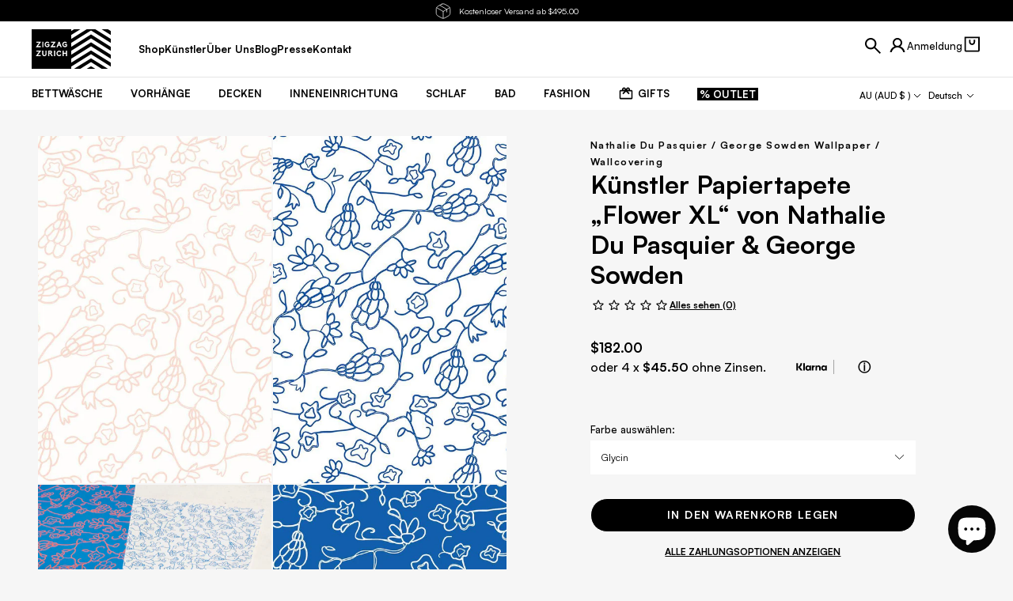

--- FILE ---
content_type: text/html; charset=utf-8
request_url: https://zigzagzurich.com/de-au/products/kuenstler-wandtapete-flower-xl-du-pasquier-sowden
body_size: 100689
content:
<!doctype html>

<html class="no-js" lang="de-AU">
  <head>
    <!-- Google Tag Manager -->
    <script>
      (function (w, d, s, l, i) {
        w[l] = w[l] || [];
        w[l].push({ 'gtm.start': new Date().getTime(), event: 'gtm.js' });
        var f = d.getElementsByTagName(s)[0],
          j = d.createElement(s),
          dl = l != 'dataLayer' ? '&l=' + l : '';
        j.async = true;
        j.src = 'https://www.googletagmanager.com/gtm.js?id=' + i + dl;
        f.parentNode.insertBefore(j, f);
      })(window, document, 'script', 'dataLayer', 'GTM-WWKW9RD');
    </script>
    <!-- End Google Tag Manager -->
    <!-- Hotjar Tracking Code for Zigzagzurich.com -->
    <script>
      (function (h, o, t, j, a, r) {
        h.hj =
          h.hj ||
          function () {
            (h.hj.q = h.hj.q || []).push(arguments);
          };
        h._hjSettings = { hjid: 3319842, hjsv: 6 };
        a = o.getElementsByTagName('head')[0];
        r = o.createElement('script');
        r.async = 1;
        r.src = t + h._hjSettings.hjid + j + h._hjSettings.hjsv;
        a.appendChild(r);
      })(window, document, 'https://static.hotjar.com/c/hotjar-', '.js?sv=');
    </script>
    <meta charset="utf-8">
    <meta http-equiv="X-UA-Compatible" content="IE=edge,chrome=1">
    <meta
      name="viewport"
      content="width=device-width, initial-scale=1.0, height=device-height, minimum-scale=1.0, maximum-scale=5.0"
    >
    
    <meta name="theme-color" content="#ffffff">
    <meta name="format-detection" content="telephone=no">
    <meta name="format-detection" content="date=no">
    <meta name="format-detection" content="address=no">
    <link rel="canonical" href="https://zigzagzurich.com/de-au/products/kuenstler-wandtapete-flower-xl-du-pasquier-sowden">
    <link rel="preconnect" href="https://cdn.shopify.com" crossorigin><link rel="icon" type="image/png" href="//zigzagzurich.com/cdn/shop/files/favicon-32x32_96x_4fa5e35f-1579-477f-8f50-035c30db1812.webp?crop=center&height=32&v=1675858203&width=32">
<link rel="preload" href="//zigzagzurich.com/cdn/shop/t/189/assets/LilGrotesk-Bold.woff2?v=123584613651164726141744789926" as="font" type="font/woff2" crossorigin>
<link rel="preload" href="//zigzagzurich.com/cdn/shop/t/189/assets/LilGrotesk-Regular.woff2?v=113048900849081961931744789927" as="font" type="font/woff2" crossorigin>
<link rel="preload" href="//zigzagzurich.com/cdn/shop/t/189/assets/Satoshi.woff2?v=82862037617480312641746379885" as="font" type="font/woff2" crossorigin>

<style>
    @font-face {
    font-family: 'LilGrotesk-Bold';
    font-style: normal;
    font-weight: 700;
    font-display: swap;
    src: url('//zigzagzurich.com/cdn/shop/t/189/assets/LilGrotesk-Bold.woff2?v=123584613651164726141744789926') format('woff2');
    unicode-range: U+0000-00FF, U+0131, U+0152-0153, U+02BB-02BC, U+02C6, U+02DA, U+02DC, U+2000-206F, U+2074, U+20AC, U+2122, U+2191, U+2193, U+2212, U+2215, U+FEFF, U+FFFD;
  }

    @font-face {
    font-family: 'LilGrotesk-Regular';
    font-style: normal;
    font-weight: 400;
    font-display: swap;
    src: url('//zigzagzurich.com/cdn/shop/t/189/assets/LilGrotesk-Regular.woff2?v=113048900849081961931744789927') format('woff2');
    unicode-range: U+0000-00FF, U+0131, U+0152-0153, U+02BB-02BC, U+02C6, U+02DA, U+02DC, U+2000-206F, U+2074, U+20AC, U+2122, U+2191, U+2193, U+2212, U+2215, U+FEFF, U+FFFD;
  }

    @font-face {
    font-family: 'Satoshi';
    font-style: normal;
    font-weight: 300 900;
    font-display: swap;
    src: url('//zigzagzurich.com/cdn/shop/t/189/assets/Satoshi.woff2?v=82862037617480312641746379885') format('woff2');
    unicode-range: U+0000-00FF, U+0131, U+0152-0153, U+02BB-02BC, U+02C6, U+02DA, U+02DC, U+2000-206F, U+2074, U+20AC, U+2122, U+2191, U+2193, U+2212, U+2215, U+FEFF, U+FFFD;
  }
</style>

    
    

    <title>
      Künstler Papiertapete „Flower XL“ von Nathalie Du Pasquier &amp; George So

        &ndash; ZigZagZurich</title>

    
      <meta name="description" content="Entdecke die Flower XL Papiertapete von Nathalie Du Pasquier &amp; George Sowden x ZigZagZurich. Der stilvolle Wandbelag in lebhaften Farben verwandelt dein Zuhause!">
    

    <link rel="canonical" href="https://zigzagzurich.com/de-au/products/kuenstler-wandtapete-flower-xl-du-pasquier-sowden">
    

    <meta property='og:type' content='product'>
  <meta property='og:title' content='Künstler Papiertapete „Flower XL“ von Nathalie Du Pasquier &amp; George Sowden'>

  
    <meta property='og:image' content='http://zigzagzurich.com/cdn/shop/files/Flower-XL-Wallpaper-by-Nathalie-Du-Pasquier-George-Sowden-Nathalie-du-Pasquier-George-Sowden.jpg?v=1724079274&width=1024'>
    <meta property='og:image:secure_url' content='https://zigzagzurich.com/cdn/shop/files/Flower-XL-Wallpaper-by-Nathalie-Du-Pasquier-George-Sowden-Nathalie-du-Pasquier-George-Sowden.jpg?v=1724079274&width=1024'>
    <meta property='og:image:width' content='1024'>
    <meta property='og:image:height' content='1024'>
  
    <meta property='og:image' content='http://zigzagzurich.com/cdn/shop/files/Flower-XL-Wallpaper-by-Nathalie-Du-Pasquier-George-Sowden-Nathalie-du-Pasquier-George-Sowden-2.jpg?v=1724079279&width=1024'>
    <meta property='og:image:secure_url' content='https://zigzagzurich.com/cdn/shop/files/Flower-XL-Wallpaper-by-Nathalie-Du-Pasquier-George-Sowden-Nathalie-du-Pasquier-George-Sowden-2.jpg?v=1724079279&width=1024'>
    <meta property='og:image:width' content='1024'>
    <meta property='og:image:height' content='1024'>
  
    <meta property='og:image' content='http://zigzagzurich.com/cdn/shop/files/Flower-XL-Wallpaper-by-Nathalie-Du-Pasquier-George-Sowden-Nathalie-du-Pasquier-George-Sowden-3.jpg?v=1724079282&width=1024'>
    <meta property='og:image:secure_url' content='https://zigzagzurich.com/cdn/shop/files/Flower-XL-Wallpaper-by-Nathalie-Du-Pasquier-George-Sowden-Nathalie-du-Pasquier-George-Sowden-3.jpg?v=1724079282&width=1024'>
    <meta property='og:image:width' content='1024'>
    <meta property='og:image:height' content='1024'>
  

  <meta property='product:price:amount' content='182.00'>
  <meta property='product:price:currency' content='AUD'>
  <meta property='product:availability' content='in stock'><meta property='og:description' content='Entdecke die Flower XL Papiertapete von Nathalie Du Pasquier &amp; George Sowden x ZigZagZurich. Der stilvolle Wandbelag in lebhaften Farben verwandelt dein Zuhause!'><meta property='og:url' content='https://zigzagzurich.com/de-au/products/kuenstler-wandtapete-flower-xl-du-pasquier-sowden'>
<meta property='og:site_name' content='ZigZagZurich'><meta name='twitter:card' content='summary'><meta name='twitter:title' content='Künstler Papiertapete „Flower XL“ von Nathalie Du Pasquier &amp; George Sowden'>
  <meta name='twitter:description' content='Flower XL Tapeten Papier von Nathalie Du Pasquier und George SowdenDieses Tapetenpapier ist eine High-Tech-Mischung aus Polyester und Zellulose. Sie ist flammhemmend und eignet sich für Projekte mit hohen Anforderungen, da sie abwaschbar und leicht zu reinigen ist. Und das Beste: sie ist umweltfreundlich!Du Pasquier und Sowden ist eine neue Zusammenarbeit von Nathalie Du Pasquier und George Sowden – zwei international anerkannte Designer, bekannt als Gründungsmitglieder von der Mailänder Gruppe Memphis, welche die Idee von Design mit ihrer ersten Memphis Ausstellung in Mailand, September 1981 für immer geprägt haben.  100cm Breite 60% Cellulose / 40% Polyester  Brandschutz zertifiziertAbwaschbar / Lichtecht  METERWARE'>
  <meta
    name='twitter:image'
    content='https://zigzagzurich.com/cdn/shop/files/Flower-XL-Wallpaper-by-Nathalie-Du-Pasquier-George-Sowden-Nathalie-du-Pasquier-George-Sowden.jpg?crop=center&height=600&v=1724079274&width=600'
  >
    <script type='application/ld+json'>
    {
      "@context": "http://schema.org",
      "@type": "Product",
    "offers": [{
          "@type": "Offer",
          "name": "Glycin \/ Solides japanisches Polypapier",
          "availability":"https://schema.org/InStock",
          "price": 182.0,
          "priceCurrency": "AUD",
          "priceValidUntil": "2026-02-10","sku": "Z11850","url": "/de-au/products/kuenstler-wandtapete-flower-xl-du-pasquier-sowden/de-au/products/kuenstler-wandtapete-flower-xl-du-pasquier-sowden?variant=738876260367"
        },{
          "@type": "Offer",
          "name": "Indigo \/ Solides japanisches Polypapier",
          "availability":"https://schema.org/InStock",
          "price": 182.0,
          "priceCurrency": "AUD",
          "priceValidUntil": "2026-02-10","sku": "Z11851","url": "/de-au/products/kuenstler-wandtapete-flower-xl-du-pasquier-sowden/de-au/products/kuenstler-wandtapete-flower-xl-du-pasquier-sowden?variant=2068993245199"
        },{
          "@type": "Offer",
          "name": "Merlot \/ Solides japanisches Polypapier",
          "availability":"https://schema.org/InStock",
          "price": 182.0,
          "priceCurrency": "AUD",
          "priceValidUntil": "2026-02-10","sku": "Z11852","url": "/de-au/products/kuenstler-wandtapete-flower-xl-du-pasquier-sowden/de-au/products/kuenstler-wandtapete-flower-xl-du-pasquier-sowden?variant=2068993277967"
        },{
          "@type": "Offer",
          "name": "Weiss \/ Solides japanisches Polypapier",
          "availability":"https://schema.org/InStock",
          "price": 182.0,
          "priceCurrency": "AUD",
          "priceValidUntil": "2026-02-10","sku": "Z11853","url": "/de-au/products/kuenstler-wandtapete-flower-xl-du-pasquier-sowden/de-au/products/kuenstler-wandtapete-flower-xl-du-pasquier-sowden?variant=2068993310735"
        }],"gtin8": "76260367",
      "productId": "76260367","brand": {
      "name": "Nathalie du Pasquier \/ George Sowden"
    },
    "name": "Künstler Papiertapete „Flower XL“ von Nathalie Du Pasquier \u0026 George Sowden",
    "description": "Flower XL Tapeten Papier von Nathalie Du Pasquier und George SowdenDieses Tapetenpapier ist eine High-Tech-Mischung aus Polyester und Zellulose. Sie ist flammhemmend und eignet sich für Projekte mit hohen Anforderungen, da sie abwaschbar und leicht zu reinigen ist. Und das Beste: sie ist umweltfreundlich!Du Pasquier und Sowden ist eine neue Zusammenarbeit von Nathalie Du Pasquier und George Sowden – zwei international anerkannte Designer, bekannt als Gründungsmitglieder von der Mailänder Gruppe Memphis, welche die Idee von Design mit ihrer ersten Memphis Ausstellung in Mailand, September 1981 für immer geprägt haben.  100cm Breite 60% Cellulose \/ 40% Polyester  Brandschutz zertifiziertAbwaschbar \/ Lichtecht  METERWARE",
    "category": "Nathalie du Pasquier \/ George Sowden Wallpaper \/ Wallcovering",
    "url": "/de-au/products/kuenstler-wandtapete-flower-xl-du-pasquier-sowden/de-au/products/kuenstler-wandtapete-flower-xl-du-pasquier-sowden",
    "sku": "Z11850",
    "image": {
      "@type": "ImageObject",
      "url": "https://zigzagzurich.com/cdn/shop/files/Flower-XL-Wallpaper-by-Nathalie-Du-Pasquier-George-Sowden-Nathalie-du-Pasquier-George-Sowden.jpg?v=1724079274&width=1024",
      "image": "https://zigzagzurich.com/cdn/shop/files/Flower-XL-Wallpaper-by-Nathalie-Du-Pasquier-George-Sowden-Nathalie-du-Pasquier-George-Sowden.jpg?v=1724079274&width=1024",
      "name": "Wallpaper \"Flower XL\" by Nathalie Du Pasquier \u0026 George Sowden",
      "width": "1024",
      "height": "1024"
    }
    }
  </script><script type='application/ld+json'>
    {
      "@context": "http://schema.org",
      "@type": "BreadcrumbList",
  "itemListElement": [{
      "@type": "ListItem",
      "position": 1,
      "name": "Translation missing: de.general.breadcrumb.homepage",
      "item": "https://zigzagzurich.com"
    },{
          "@type": "ListItem",
          "position": 2,
          "name": "Künstler Papiertapete „Flower XL“ von Nathalie Du Pasquier \u0026 George Sowden",
          "item": "https://zigzagzurich.com/de-au/products/kuenstler-wandtapete-flower-xl-du-pasquier-sowden"
        }]
    }
  </script><script type='application/ld+json'>
    {
      "@context": "http://schema.org",
      "@type" : "Organization",
  "name" : "ZigZagZurich",
  "url" : "https://zigzagzurich.com",
  "potentialAction": {
    "@type": "SearchAction",
    "target": "/de-au/search?q={search_term}",
    "query-input": "required name=search_term"
  }
    }
  </script>

    

<style data-shopify>
  @font-face {
  font-family: Montserrat;
  font-weight: 400;
  font-style: normal;
  font-display: swap;
  src: url("//zigzagzurich.com/cdn/fonts/montserrat/montserrat_n4.81949fa0ac9fd2021e16436151e8eaa539321637.woff2") format("woff2"),
       url("//zigzagzurich.com/cdn/fonts/montserrat/montserrat_n4.a6c632ca7b62da89c3594789ba828388aac693fe.woff") format("woff");
}

  @font-face {
  font-family: Montserrat;
  font-weight: 700;
  font-style: normal;
  font-display: swap;
  src: url("//zigzagzurich.com/cdn/fonts/montserrat/montserrat_n7.3c434e22befd5c18a6b4afadb1e3d77c128c7939.woff2") format("woff2"),
       url("//zigzagzurich.com/cdn/fonts/montserrat/montserrat_n7.5d9fa6e2cae713c8fb539a9876489d86207fe957.woff") format("woff");
}

  @font-face {
  font-family: Montserrat;
  font-weight: 400;
  font-style: italic;
  font-display: swap;
  src: url("//zigzagzurich.com/cdn/fonts/montserrat/montserrat_i4.5a4ea298b4789e064f62a29aafc18d41f09ae59b.woff2") format("woff2"),
       url("//zigzagzurich.com/cdn/fonts/montserrat/montserrat_i4.072b5869c5e0ed5b9d2021e4c2af132e16681ad2.woff") format("woff");
}

  @font-face {
  font-family: Montserrat;
  font-weight: 700;
  font-style: italic;
  font-display: swap;
  src: url("//zigzagzurich.com/cdn/fonts/montserrat/montserrat_i7.a0d4a463df4f146567d871890ffb3c80408e7732.woff2") format("woff2"),
       url("//zigzagzurich.com/cdn/fonts/montserrat/montserrat_i7.f6ec9f2a0681acc6f8152c40921d2a4d2e1a2c78.woff") format("woff");
}

  

  :root {
      --font-body-family: Satoshi;
      --font-body-style: normal;
      --font-body-weight: 400;
      --font-body-weight-bold: 700;

      --font-body-scale: 1.0;
      --font-heading-scale: 0.0;

      --h1-global-font-size-mobile: 2.5rem;
      --h1-global-line-height-mobile: 2.6875rem;
      --h1-global-font-size-desktop: 1.875rem;
      --h1-global-line-height-desktop: 2.125rem;

      --h2-global-font-size-mobile: 1.875rem;
      --h2-global-line-height-mobile: 2.0rem;
      --h2-global-font-size-desktop: 1.875rem;
      --h2-global-line-height-desktop: 2.0rem;

      --h3-global-font-size-mobile: 0.75rem;
      --h3-global-line-height-mobile: 0.875rem;
      --h3-global-font-size-desktop: 1.125rem;
      --h3-global-line-height-desktop: 1.25rem;

      --h4-global-font-size-mobile: 0.875rem;
      --h4-global-line-height-mobile: 1.0rem;
      --h4-global-font-size-desktop: 0.875rem;
      --h4-global-line-height-desktop: 1.0rem;

      --primary-color: #000000;
      --secondary-color: #efefef;
      --tertiary-color: #6a6a6a;
      --quaternary-color: ;

      --header-dark-text-color: #ffffff;
      --header-dark-background-color: #000000;
      --header-light-text-color: #000000;
      --header-light-background-color: #ffffff;

      --default-section-vertical-padding-mob: 0px;
      --default-section-vertical-padding-desktop: 0px;
      --default-section-vertical-margin-mob: 0px;
      --default-section-vertical-margin-desktop: px;

      --default-container-mobile: 16px;
      --default-container-tablet: 24px;
      --default-container-desktop: 24px;
      --default-container-desktop-max-width: 137rem;

      --default-container-small-mobile: 24px;
      --default-container-small-tablet: 48px;
      --default-container-small-desktop: 48px;
      --default-container-small-desktop-max-width: 137.5rem;

      --primary-button-color: #ffffff;
      --primary-button-background: #111316;
      --secondary-button-color: #fff;
      --secondary-button-background: #8e8e8e;
      --rounded-button-radius: 0px;
      --transparent-button-color: #ffffff;
      --transparent-button-border-color: #fff;

    /* Cursors */
    --cursor-zoom-in-svg    : url(//cdn.shopify.com/s/files/1/0780/3203/t/116/assets/cursor-zoom-in.svg?v=170532930330058140181666775404);
    --cursor-zoom-in-2x-svg : url(//cdn.shopify.com/s/files/1/0780/3203/t/116/assets/cursor-zoom-in-2x.svg?v=56685658183649387561666775404);
  }
</style>


    <script>window.performance && window.performance.mark && window.performance.mark('shopify.content_for_header.start');</script><meta name="google-site-verification" content="bLd5N7NVU9grDsCxzZe18othJ0RrW5f1wEzLqA3uBds">
<meta name="facebook-domain-verification" content="8jerl91382a2i6yyospf43olee607t">
<meta id="shopify-digital-wallet" name="shopify-digital-wallet" content="/7803203/digital_wallets/dialog">
<meta name="shopify-checkout-api-token" content="19a130f0a7b7709834d2bbb201b18afd">
<meta id="in-context-paypal-metadata" data-shop-id="7803203" data-venmo-supported="false" data-environment="production" data-locale="de_DE" data-paypal-v4="true" data-currency="AUD">
<link rel="alternate" hreflang="x-default" href="https://zigzagzurich.com/products/wallpaper-flower-xl-du-pasquier-sowden">
<link rel="alternate" hreflang="en-GB" href="https://zigzagzurich.co.uk/products/wallpaper-flower-xl-du-pasquier-sowden">
<link rel="alternate" hreflang="de-GB" href="https://zigzagzurich.co.uk/de/products/kuenstler-wandtapete-flower-xl-du-pasquier-sowden">
<link rel="alternate" hreflang="fr-GB" href="https://zigzagzurich.co.uk/fr/products/papier-peint-flower-xl-du-pasquier-sowden">
<link rel="alternate" hreflang="en-US" href="https://zigzagzurich.com/en-us/products/wallpaper-flower-xl-du-pasquier-sowden">
<link rel="alternate" hreflang="de-US" href="https://zigzagzurich.com/de-us/products/kuenstler-wandtapete-flower-xl-du-pasquier-sowden">
<link rel="alternate" hreflang="fr-US" href="https://zigzagzurich.com/fr-us/products/papier-peint-flower-xl-du-pasquier-sowden">
<link rel="alternate" hreflang="en-AT" href="https://zigzagzurich.com/en-eu/products/wallpaper-flower-xl-du-pasquier-sowden">
<link rel="alternate" hreflang="de-AT" href="https://zigzagzurich.com/de-eu/products/kuenstler-wandtapete-flower-xl-du-pasquier-sowden">
<link rel="alternate" hreflang="fr-AT" href="https://zigzagzurich.com/fr-eu/products/papier-peint-flower-xl-du-pasquier-sowden">
<link rel="alternate" hreflang="en-BE" href="https://zigzagzurich.com/en-eu/products/wallpaper-flower-xl-du-pasquier-sowden">
<link rel="alternate" hreflang="de-BE" href="https://zigzagzurich.com/de-eu/products/kuenstler-wandtapete-flower-xl-du-pasquier-sowden">
<link rel="alternate" hreflang="fr-BE" href="https://zigzagzurich.com/fr-eu/products/papier-peint-flower-xl-du-pasquier-sowden">
<link rel="alternate" hreflang="en-BG" href="https://zigzagzurich.com/en-eu/products/wallpaper-flower-xl-du-pasquier-sowden">
<link rel="alternate" hreflang="de-BG" href="https://zigzagzurich.com/de-eu/products/kuenstler-wandtapete-flower-xl-du-pasquier-sowden">
<link rel="alternate" hreflang="fr-BG" href="https://zigzagzurich.com/fr-eu/products/papier-peint-flower-xl-du-pasquier-sowden">
<link rel="alternate" hreflang="en-CY" href="https://zigzagzurich.com/en-eu/products/wallpaper-flower-xl-du-pasquier-sowden">
<link rel="alternate" hreflang="de-CY" href="https://zigzagzurich.com/de-eu/products/kuenstler-wandtapete-flower-xl-du-pasquier-sowden">
<link rel="alternate" hreflang="fr-CY" href="https://zigzagzurich.com/fr-eu/products/papier-peint-flower-xl-du-pasquier-sowden">
<link rel="alternate" hreflang="en-CZ" href="https://zigzagzurich.com/en-eu/products/wallpaper-flower-xl-du-pasquier-sowden">
<link rel="alternate" hreflang="de-CZ" href="https://zigzagzurich.com/de-eu/products/kuenstler-wandtapete-flower-xl-du-pasquier-sowden">
<link rel="alternate" hreflang="fr-CZ" href="https://zigzagzurich.com/fr-eu/products/papier-peint-flower-xl-du-pasquier-sowden">
<link rel="alternate" hreflang="en-DE" href="https://zigzagzurich.com/en-eu/products/wallpaper-flower-xl-du-pasquier-sowden">
<link rel="alternate" hreflang="de-DE" href="https://zigzagzurich.com/de-eu/products/kuenstler-wandtapete-flower-xl-du-pasquier-sowden">
<link rel="alternate" hreflang="fr-DE" href="https://zigzagzurich.com/fr-eu/products/papier-peint-flower-xl-du-pasquier-sowden">
<link rel="alternate" hreflang="en-DK" href="https://zigzagzurich.com/en-eu/products/wallpaper-flower-xl-du-pasquier-sowden">
<link rel="alternate" hreflang="de-DK" href="https://zigzagzurich.com/de-eu/products/kuenstler-wandtapete-flower-xl-du-pasquier-sowden">
<link rel="alternate" hreflang="fr-DK" href="https://zigzagzurich.com/fr-eu/products/papier-peint-flower-xl-du-pasquier-sowden">
<link rel="alternate" hreflang="en-EE" href="https://zigzagzurich.com/en-eu/products/wallpaper-flower-xl-du-pasquier-sowden">
<link rel="alternate" hreflang="de-EE" href="https://zigzagzurich.com/de-eu/products/kuenstler-wandtapete-flower-xl-du-pasquier-sowden">
<link rel="alternate" hreflang="fr-EE" href="https://zigzagzurich.com/fr-eu/products/papier-peint-flower-xl-du-pasquier-sowden">
<link rel="alternate" hreflang="en-ES" href="https://zigzagzurich.com/en-eu/products/wallpaper-flower-xl-du-pasquier-sowden">
<link rel="alternate" hreflang="de-ES" href="https://zigzagzurich.com/de-eu/products/kuenstler-wandtapete-flower-xl-du-pasquier-sowden">
<link rel="alternate" hreflang="fr-ES" href="https://zigzagzurich.com/fr-eu/products/papier-peint-flower-xl-du-pasquier-sowden">
<link rel="alternate" hreflang="en-FI" href="https://zigzagzurich.com/en-eu/products/wallpaper-flower-xl-du-pasquier-sowden">
<link rel="alternate" hreflang="de-FI" href="https://zigzagzurich.com/de-eu/products/kuenstler-wandtapete-flower-xl-du-pasquier-sowden">
<link rel="alternate" hreflang="fr-FI" href="https://zigzagzurich.com/fr-eu/products/papier-peint-flower-xl-du-pasquier-sowden">
<link rel="alternate" hreflang="en-FR" href="https://zigzagzurich.com/en-eu/products/wallpaper-flower-xl-du-pasquier-sowden">
<link rel="alternate" hreflang="de-FR" href="https://zigzagzurich.com/de-eu/products/kuenstler-wandtapete-flower-xl-du-pasquier-sowden">
<link rel="alternate" hreflang="fr-FR" href="https://zigzagzurich.com/fr-eu/products/papier-peint-flower-xl-du-pasquier-sowden">
<link rel="alternate" hreflang="en-GR" href="https://zigzagzurich.com/en-eu/products/wallpaper-flower-xl-du-pasquier-sowden">
<link rel="alternate" hreflang="de-GR" href="https://zigzagzurich.com/de-eu/products/kuenstler-wandtapete-flower-xl-du-pasquier-sowden">
<link rel="alternate" hreflang="fr-GR" href="https://zigzagzurich.com/fr-eu/products/papier-peint-flower-xl-du-pasquier-sowden">
<link rel="alternate" hreflang="en-HR" href="https://zigzagzurich.com/en-eu/products/wallpaper-flower-xl-du-pasquier-sowden">
<link rel="alternate" hreflang="de-HR" href="https://zigzagzurich.com/de-eu/products/kuenstler-wandtapete-flower-xl-du-pasquier-sowden">
<link rel="alternate" hreflang="fr-HR" href="https://zigzagzurich.com/fr-eu/products/papier-peint-flower-xl-du-pasquier-sowden">
<link rel="alternate" hreflang="en-HU" href="https://zigzagzurich.com/en-eu/products/wallpaper-flower-xl-du-pasquier-sowden">
<link rel="alternate" hreflang="de-HU" href="https://zigzagzurich.com/de-eu/products/kuenstler-wandtapete-flower-xl-du-pasquier-sowden">
<link rel="alternate" hreflang="fr-HU" href="https://zigzagzurich.com/fr-eu/products/papier-peint-flower-xl-du-pasquier-sowden">
<link rel="alternate" hreflang="en-IE" href="https://zigzagzurich.com/en-eu/products/wallpaper-flower-xl-du-pasquier-sowden">
<link rel="alternate" hreflang="de-IE" href="https://zigzagzurich.com/de-eu/products/kuenstler-wandtapete-flower-xl-du-pasquier-sowden">
<link rel="alternate" hreflang="fr-IE" href="https://zigzagzurich.com/fr-eu/products/papier-peint-flower-xl-du-pasquier-sowden">
<link rel="alternate" hreflang="en-IT" href="https://zigzagzurich.com/en-eu/products/wallpaper-flower-xl-du-pasquier-sowden">
<link rel="alternate" hreflang="de-IT" href="https://zigzagzurich.com/de-eu/products/kuenstler-wandtapete-flower-xl-du-pasquier-sowden">
<link rel="alternate" hreflang="fr-IT" href="https://zigzagzurich.com/fr-eu/products/papier-peint-flower-xl-du-pasquier-sowden">
<link rel="alternate" hreflang="en-LT" href="https://zigzagzurich.com/en-eu/products/wallpaper-flower-xl-du-pasquier-sowden">
<link rel="alternate" hreflang="de-LT" href="https://zigzagzurich.com/de-eu/products/kuenstler-wandtapete-flower-xl-du-pasquier-sowden">
<link rel="alternate" hreflang="fr-LT" href="https://zigzagzurich.com/fr-eu/products/papier-peint-flower-xl-du-pasquier-sowden">
<link rel="alternate" hreflang="en-LU" href="https://zigzagzurich.com/en-eu/products/wallpaper-flower-xl-du-pasquier-sowden">
<link rel="alternate" hreflang="de-LU" href="https://zigzagzurich.com/de-eu/products/kuenstler-wandtapete-flower-xl-du-pasquier-sowden">
<link rel="alternate" hreflang="fr-LU" href="https://zigzagzurich.com/fr-eu/products/papier-peint-flower-xl-du-pasquier-sowden">
<link rel="alternate" hreflang="en-LV" href="https://zigzagzurich.com/en-eu/products/wallpaper-flower-xl-du-pasquier-sowden">
<link rel="alternate" hreflang="de-LV" href="https://zigzagzurich.com/de-eu/products/kuenstler-wandtapete-flower-xl-du-pasquier-sowden">
<link rel="alternate" hreflang="fr-LV" href="https://zigzagzurich.com/fr-eu/products/papier-peint-flower-xl-du-pasquier-sowden">
<link rel="alternate" hreflang="en-MT" href="https://zigzagzurich.com/en-eu/products/wallpaper-flower-xl-du-pasquier-sowden">
<link rel="alternate" hreflang="de-MT" href="https://zigzagzurich.com/de-eu/products/kuenstler-wandtapete-flower-xl-du-pasquier-sowden">
<link rel="alternate" hreflang="fr-MT" href="https://zigzagzurich.com/fr-eu/products/papier-peint-flower-xl-du-pasquier-sowden">
<link rel="alternate" hreflang="en-NL" href="https://zigzagzurich.com/en-eu/products/wallpaper-flower-xl-du-pasquier-sowden">
<link rel="alternate" hreflang="de-NL" href="https://zigzagzurich.com/de-eu/products/kuenstler-wandtapete-flower-xl-du-pasquier-sowden">
<link rel="alternate" hreflang="fr-NL" href="https://zigzagzurich.com/fr-eu/products/papier-peint-flower-xl-du-pasquier-sowden">
<link rel="alternate" hreflang="en-PL" href="https://zigzagzurich.com/en-eu/products/wallpaper-flower-xl-du-pasquier-sowden">
<link rel="alternate" hreflang="de-PL" href="https://zigzagzurich.com/de-eu/products/kuenstler-wandtapete-flower-xl-du-pasquier-sowden">
<link rel="alternate" hreflang="fr-PL" href="https://zigzagzurich.com/fr-eu/products/papier-peint-flower-xl-du-pasquier-sowden">
<link rel="alternate" hreflang="en-PT" href="https://zigzagzurich.com/en-eu/products/wallpaper-flower-xl-du-pasquier-sowden">
<link rel="alternate" hreflang="de-PT" href="https://zigzagzurich.com/de-eu/products/kuenstler-wandtapete-flower-xl-du-pasquier-sowden">
<link rel="alternate" hreflang="fr-PT" href="https://zigzagzurich.com/fr-eu/products/papier-peint-flower-xl-du-pasquier-sowden">
<link rel="alternate" hreflang="en-RO" href="https://zigzagzurich.com/en-eu/products/wallpaper-flower-xl-du-pasquier-sowden">
<link rel="alternate" hreflang="de-RO" href="https://zigzagzurich.com/de-eu/products/kuenstler-wandtapete-flower-xl-du-pasquier-sowden">
<link rel="alternate" hreflang="fr-RO" href="https://zigzagzurich.com/fr-eu/products/papier-peint-flower-xl-du-pasquier-sowden">
<link rel="alternate" hreflang="en-SI" href="https://zigzagzurich.com/en-eu/products/wallpaper-flower-xl-du-pasquier-sowden">
<link rel="alternate" hreflang="de-SI" href="https://zigzagzurich.com/de-eu/products/kuenstler-wandtapete-flower-xl-du-pasquier-sowden">
<link rel="alternate" hreflang="fr-SI" href="https://zigzagzurich.com/fr-eu/products/papier-peint-flower-xl-du-pasquier-sowden">
<link rel="alternate" hreflang="en-SK" href="https://zigzagzurich.com/en-eu/products/wallpaper-flower-xl-du-pasquier-sowden">
<link rel="alternate" hreflang="de-SK" href="https://zigzagzurich.com/de-eu/products/kuenstler-wandtapete-flower-xl-du-pasquier-sowden">
<link rel="alternate" hreflang="fr-SK" href="https://zigzagzurich.com/fr-eu/products/papier-peint-flower-xl-du-pasquier-sowden">
<link rel="alternate" hreflang="en-AU" href="https://zigzagzurich.com/en-au/products/wallpaper-flower-xl-du-pasquier-sowden">
<link rel="alternate" hreflang="de-AU" href="https://zigzagzurich.com/de-au/products/kuenstler-wandtapete-flower-xl-du-pasquier-sowden">
<link rel="alternate" hreflang="fr-AU" href="https://zigzagzurich.com/fr-au/products/papier-peint-flower-xl-du-pasquier-sowden">
<link rel="alternate" hreflang="en-CA" href="https://zigzagzurich.com/en-ca/products/wallpaper-flower-xl-du-pasquier-sowden">
<link rel="alternate" hreflang="de-CA" href="https://zigzagzurich.com/de-ca/products/kuenstler-wandtapete-flower-xl-du-pasquier-sowden">
<link rel="alternate" hreflang="fr-CA" href="https://zigzagzurich.com/fr-ca/products/papier-peint-flower-xl-du-pasquier-sowden">
<link rel="alternate" hreflang="en-JP" href="https://zigzagzurich.com/en-jp/products/wallpaper-flower-xl-du-pasquier-sowden">
<link rel="alternate" hreflang="de-JP" href="https://zigzagzurich.com/de-jp/products/kuenstler-wandtapete-flower-xl-du-pasquier-sowden">
<link rel="alternate" hreflang="fr-JP" href="https://zigzagzurich.com/fr-jp/products/papier-peint-flower-xl-du-pasquier-sowden">
<link rel="alternate" hreflang="en-LI" href="https://zigzagzurich.com/en-li/products/wallpaper-flower-xl-du-pasquier-sowden">
<link rel="alternate" hreflang="en-CH" href="https://zigzagzurich.com/products/wallpaper-flower-xl-du-pasquier-sowden">
<link rel="alternate" hreflang="de-CH" href="https://zigzagzurich.com/de/products/kuenstler-wandtapete-flower-xl-du-pasquier-sowden">
<link rel="alternate" hreflang="fr-CH" href="https://zigzagzurich.com/fr/products/papier-peint-flower-xl-du-pasquier-sowden">
<link rel="alternate" type="application/json+oembed" href="https://zigzagzurich.com/de-au/products/kuenstler-wandtapete-flower-xl-du-pasquier-sowden.oembed">
<script async="async" src="/checkouts/internal/preloads.js?locale=de-AU"></script>
<link rel="preconnect" href="https://shop.app" crossorigin="anonymous">
<script async="async" src="https://shop.app/checkouts/internal/preloads.js?locale=de-AU&shop_id=7803203" crossorigin="anonymous"></script>
<script id="apple-pay-shop-capabilities" type="application/json">{"shopId":7803203,"countryCode":"CH","currencyCode":"AUD","merchantCapabilities":["supports3DS"],"merchantId":"gid:\/\/shopify\/Shop\/7803203","merchantName":"ZigZagZurich","requiredBillingContactFields":["postalAddress","email","phone"],"requiredShippingContactFields":["postalAddress","email","phone"],"shippingType":"shipping","supportedNetworks":["visa","masterCard","amex"],"total":{"type":"pending","label":"ZigZagZurich","amount":"1.00"},"shopifyPaymentsEnabled":true,"supportsSubscriptions":true}</script>
<script id="shopify-features" type="application/json">{"accessToken":"19a130f0a7b7709834d2bbb201b18afd","betas":["rich-media-storefront-analytics"],"domain":"zigzagzurich.com","predictiveSearch":true,"shopId":7803203,"locale":"de"}</script>
<script>var Shopify = Shopify || {};
Shopify.shop = "zigzagzurich.myshopify.com";
Shopify.locale = "de";
Shopify.currency = {"active":"AUD","rate":"1.8941196"};
Shopify.country = "AU";
Shopify.theme = {"name":"ZigZagZurich-theme\/main","id":133608767572,"schema_name":"SC Theme","schema_version":"1.0.0","theme_store_id":null,"role":"main"};
Shopify.theme.handle = "null";
Shopify.theme.style = {"id":null,"handle":null};
Shopify.cdnHost = "zigzagzurich.com/cdn";
Shopify.routes = Shopify.routes || {};
Shopify.routes.root = "/de-au/";</script>
<script type="module">!function(o){(o.Shopify=o.Shopify||{}).modules=!0}(window);</script>
<script>!function(o){function n(){var o=[];function n(){o.push(Array.prototype.slice.apply(arguments))}return n.q=o,n}var t=o.Shopify=o.Shopify||{};t.loadFeatures=n(),t.autoloadFeatures=n()}(window);</script>
<script>
  window.ShopifyPay = window.ShopifyPay || {};
  window.ShopifyPay.apiHost = "shop.app\/pay";
  window.ShopifyPay.redirectState = null;
</script>
<script id="shop-js-analytics" type="application/json">{"pageType":"product"}</script>
<script defer="defer" async type="module" src="//zigzagzurich.com/cdn/shopifycloud/shop-js/modules/v2/client.init-shop-cart-sync_BH0MO3MH.de.esm.js"></script>
<script defer="defer" async type="module" src="//zigzagzurich.com/cdn/shopifycloud/shop-js/modules/v2/chunk.common_BErAfWaM.esm.js"></script>
<script defer="defer" async type="module" src="//zigzagzurich.com/cdn/shopifycloud/shop-js/modules/v2/chunk.modal_DqzNaksh.esm.js"></script>
<script type="module">
  await import("//zigzagzurich.com/cdn/shopifycloud/shop-js/modules/v2/client.init-shop-cart-sync_BH0MO3MH.de.esm.js");
await import("//zigzagzurich.com/cdn/shopifycloud/shop-js/modules/v2/chunk.common_BErAfWaM.esm.js");
await import("//zigzagzurich.com/cdn/shopifycloud/shop-js/modules/v2/chunk.modal_DqzNaksh.esm.js");

  window.Shopify.SignInWithShop?.initShopCartSync?.({"fedCMEnabled":true,"windoidEnabled":true});

</script>
<script>
  window.Shopify = window.Shopify || {};
  if (!window.Shopify.featureAssets) window.Shopify.featureAssets = {};
  window.Shopify.featureAssets['shop-js'] = {"shop-cart-sync":["modules/v2/client.shop-cart-sync__0cGp0nR.de.esm.js","modules/v2/chunk.common_BErAfWaM.esm.js","modules/v2/chunk.modal_DqzNaksh.esm.js"],"init-fed-cm":["modules/v2/client.init-fed-cm_CM6VDTst.de.esm.js","modules/v2/chunk.common_BErAfWaM.esm.js","modules/v2/chunk.modal_DqzNaksh.esm.js"],"init-shop-email-lookup-coordinator":["modules/v2/client.init-shop-email-lookup-coordinator_CBMbWck_.de.esm.js","modules/v2/chunk.common_BErAfWaM.esm.js","modules/v2/chunk.modal_DqzNaksh.esm.js"],"init-windoid":["modules/v2/client.init-windoid_BLu1c52k.de.esm.js","modules/v2/chunk.common_BErAfWaM.esm.js","modules/v2/chunk.modal_DqzNaksh.esm.js"],"shop-button":["modules/v2/client.shop-button_CA8sgLdC.de.esm.js","modules/v2/chunk.common_BErAfWaM.esm.js","modules/v2/chunk.modal_DqzNaksh.esm.js"],"shop-cash-offers":["modules/v2/client.shop-cash-offers_CtGlpQVP.de.esm.js","modules/v2/chunk.common_BErAfWaM.esm.js","modules/v2/chunk.modal_DqzNaksh.esm.js"],"shop-toast-manager":["modules/v2/client.shop-toast-manager_uf2EYvu_.de.esm.js","modules/v2/chunk.common_BErAfWaM.esm.js","modules/v2/chunk.modal_DqzNaksh.esm.js"],"init-shop-cart-sync":["modules/v2/client.init-shop-cart-sync_BH0MO3MH.de.esm.js","modules/v2/chunk.common_BErAfWaM.esm.js","modules/v2/chunk.modal_DqzNaksh.esm.js"],"init-customer-accounts-sign-up":["modules/v2/client.init-customer-accounts-sign-up_GYoAbbBa.de.esm.js","modules/v2/client.shop-login-button_BwiwRr-G.de.esm.js","modules/v2/chunk.common_BErAfWaM.esm.js","modules/v2/chunk.modal_DqzNaksh.esm.js"],"pay-button":["modules/v2/client.pay-button_Fn8OU5F0.de.esm.js","modules/v2/chunk.common_BErAfWaM.esm.js","modules/v2/chunk.modal_DqzNaksh.esm.js"],"init-customer-accounts":["modules/v2/client.init-customer-accounts_hH0NE_bx.de.esm.js","modules/v2/client.shop-login-button_BwiwRr-G.de.esm.js","modules/v2/chunk.common_BErAfWaM.esm.js","modules/v2/chunk.modal_DqzNaksh.esm.js"],"avatar":["modules/v2/client.avatar_BTnouDA3.de.esm.js"],"init-shop-for-new-customer-accounts":["modules/v2/client.init-shop-for-new-customer-accounts_iGaU0q4U.de.esm.js","modules/v2/client.shop-login-button_BwiwRr-G.de.esm.js","modules/v2/chunk.common_BErAfWaM.esm.js","modules/v2/chunk.modal_DqzNaksh.esm.js"],"shop-follow-button":["modules/v2/client.shop-follow-button_DfZt4rU7.de.esm.js","modules/v2/chunk.common_BErAfWaM.esm.js","modules/v2/chunk.modal_DqzNaksh.esm.js"],"checkout-modal":["modules/v2/client.checkout-modal_BkbVv7me.de.esm.js","modules/v2/chunk.common_BErAfWaM.esm.js","modules/v2/chunk.modal_DqzNaksh.esm.js"],"shop-login-button":["modules/v2/client.shop-login-button_BwiwRr-G.de.esm.js","modules/v2/chunk.common_BErAfWaM.esm.js","modules/v2/chunk.modal_DqzNaksh.esm.js"],"lead-capture":["modules/v2/client.lead-capture_uTCHmOe0.de.esm.js","modules/v2/chunk.common_BErAfWaM.esm.js","modules/v2/chunk.modal_DqzNaksh.esm.js"],"shop-login":["modules/v2/client.shop-login_DZ2U4X68.de.esm.js","modules/v2/chunk.common_BErAfWaM.esm.js","modules/v2/chunk.modal_DqzNaksh.esm.js"],"payment-terms":["modules/v2/client.payment-terms_ARjsA2tN.de.esm.js","modules/v2/chunk.common_BErAfWaM.esm.js","modules/v2/chunk.modal_DqzNaksh.esm.js"]};
</script>
<script>(function() {
  var isLoaded = false;
  function asyncLoad() {
    if (isLoaded) return;
    isLoaded = true;
    var urls = ["https:\/\/static.shareasale.com\/json\/shopify\/shareasale-tracking.js?sasmid=64178\u0026ssmtid=19038\u0026shop=zigzagzurich.myshopify.com","https:\/\/s3.eu-west-1.amazonaws.com\/production-klarna-il-shopify-osm\/7bec47374bc1cb6b6338dfd4d69e7bffd4f4b70b\/zigzagzurich.myshopify.com-1756298257360.js?shop=zigzagzurich.myshopify.com"];
    for (var i = 0; i < urls.length; i++) {
      var s = document.createElement('script');
      s.type = 'text/javascript';
      s.async = true;
      s.src = urls[i];
      var x = document.getElementsByTagName('script')[0];
      x.parentNode.insertBefore(s, x);
    }
  };
  if(window.attachEvent) {
    window.attachEvent('onload', asyncLoad);
  } else {
    window.addEventListener('load', asyncLoad, false);
  }
})();</script>
<script id="__st">var __st={"a":7803203,"offset":3600,"reqid":"832f7fd0-de03-412f-a616-5c0d2c12dc86-1769822668","pageurl":"zigzagzurich.com\/de-au\/products\/kuenstler-wandtapete-flower-xl-du-pasquier-sowden","u":"0765e24e92a9","p":"product","rtyp":"product","rid":70891241487};</script>
<script>window.ShopifyPaypalV4VisibilityTracking = true;</script>
<script id="form-persister">!function(){'use strict';const t='contact',e='new_comment',n=[[t,t],['blogs',e],['comments',e],[t,'customer']],o='password',r='form_key',c=['recaptcha-v3-token','g-recaptcha-response','h-captcha-response',o],s=()=>{try{return window.sessionStorage}catch{return}},i='__shopify_v',u=t=>t.elements[r],a=function(){const t=[...n].map((([t,e])=>`form[action*='/${t}']:not([data-nocaptcha='true']) input[name='form_type'][value='${e}']`)).join(',');var e;return e=t,()=>e?[...document.querySelectorAll(e)].map((t=>t.form)):[]}();function m(t){const e=u(t);a().includes(t)&&(!e||!e.value)&&function(t){try{if(!s())return;!function(t){const e=s();if(!e)return;const n=u(t);if(!n)return;const o=n.value;o&&e.removeItem(o)}(t);const e=Array.from(Array(32),(()=>Math.random().toString(36)[2])).join('');!function(t,e){u(t)||t.append(Object.assign(document.createElement('input'),{type:'hidden',name:r})),t.elements[r].value=e}(t,e),function(t,e){const n=s();if(!n)return;const r=[...t.querySelectorAll(`input[type='${o}']`)].map((({name:t})=>t)),u=[...c,...r],a={};for(const[o,c]of new FormData(t).entries())u.includes(o)||(a[o]=c);n.setItem(e,JSON.stringify({[i]:1,action:t.action,data:a}))}(t,e)}catch(e){console.error('failed to persist form',e)}}(t)}const f=t=>{if('true'===t.dataset.persistBound)return;const e=function(t,e){const n=function(t){return'function'==typeof t.submit?t.submit:HTMLFormElement.prototype.submit}(t).bind(t);return function(){let t;return()=>{t||(t=!0,(()=>{try{e(),n()}catch(t){(t=>{console.error('form submit failed',t)})(t)}})(),setTimeout((()=>t=!1),250))}}()}(t,(()=>{m(t)}));!function(t,e){if('function'==typeof t.submit&&'function'==typeof e)try{t.submit=e}catch{}}(t,e),t.addEventListener('submit',(t=>{t.preventDefault(),e()})),t.dataset.persistBound='true'};!function(){function t(t){const e=(t=>{const e=t.target;return e instanceof HTMLFormElement?e:e&&e.form})(t);e&&m(e)}document.addEventListener('submit',t),document.addEventListener('DOMContentLoaded',(()=>{const e=a();for(const t of e)f(t);var n;n=document.body,new window.MutationObserver((t=>{for(const e of t)if('childList'===e.type&&e.addedNodes.length)for(const t of e.addedNodes)1===t.nodeType&&'FORM'===t.tagName&&a().includes(t)&&f(t)})).observe(n,{childList:!0,subtree:!0,attributes:!1}),document.removeEventListener('submit',t)}))}()}();</script>
<script integrity="sha256-4kQ18oKyAcykRKYeNunJcIwy7WH5gtpwJnB7kiuLZ1E=" data-source-attribution="shopify.loadfeatures" defer="defer" src="//zigzagzurich.com/cdn/shopifycloud/storefront/assets/storefront/load_feature-a0a9edcb.js" crossorigin="anonymous"></script>
<script crossorigin="anonymous" defer="defer" src="//zigzagzurich.com/cdn/shopifycloud/storefront/assets/shopify_pay/storefront-65b4c6d7.js?v=20250812"></script>
<script data-source-attribution="shopify.dynamic_checkout.dynamic.init">var Shopify=Shopify||{};Shopify.PaymentButton=Shopify.PaymentButton||{isStorefrontPortableWallets:!0,init:function(){window.Shopify.PaymentButton.init=function(){};var t=document.createElement("script");t.src="https://zigzagzurich.com/cdn/shopifycloud/portable-wallets/latest/portable-wallets.de.js",t.type="module",document.head.appendChild(t)}};
</script>
<script data-source-attribution="shopify.dynamic_checkout.buyer_consent">
  function portableWalletsHideBuyerConsent(e){var t=document.getElementById("shopify-buyer-consent"),n=document.getElementById("shopify-subscription-policy-button");t&&n&&(t.classList.add("hidden"),t.setAttribute("aria-hidden","true"),n.removeEventListener("click",e))}function portableWalletsShowBuyerConsent(e){var t=document.getElementById("shopify-buyer-consent"),n=document.getElementById("shopify-subscription-policy-button");t&&n&&(t.classList.remove("hidden"),t.removeAttribute("aria-hidden"),n.addEventListener("click",e))}window.Shopify?.PaymentButton&&(window.Shopify.PaymentButton.hideBuyerConsent=portableWalletsHideBuyerConsent,window.Shopify.PaymentButton.showBuyerConsent=portableWalletsShowBuyerConsent);
</script>
<script data-source-attribution="shopify.dynamic_checkout.cart.bootstrap">document.addEventListener("DOMContentLoaded",(function(){function t(){return document.querySelector("shopify-accelerated-checkout-cart, shopify-accelerated-checkout")}if(t())Shopify.PaymentButton.init();else{new MutationObserver((function(e,n){t()&&(Shopify.PaymentButton.init(),n.disconnect())})).observe(document.body,{childList:!0,subtree:!0})}}));
</script>
<link id="shopify-accelerated-checkout-styles" rel="stylesheet" media="screen" href="https://zigzagzurich.com/cdn/shopifycloud/portable-wallets/latest/accelerated-checkout-backwards-compat.css" crossorigin="anonymous">
<style id="shopify-accelerated-checkout-cart">
        #shopify-buyer-consent {
  margin-top: 1em;
  display: inline-block;
  width: 100%;
}

#shopify-buyer-consent.hidden {
  display: none;
}

#shopify-subscription-policy-button {
  background: none;
  border: none;
  padding: 0;
  text-decoration: underline;
  font-size: inherit;
  cursor: pointer;
}

#shopify-subscription-policy-button::before {
  box-shadow: none;
}

      </style>

<script>window.performance && window.performance.mark && window.performance.mark('shopify.content_for_header.end');</script>
<link rel="preload" as="font" href="//zigzagzurich.com/cdn/fonts/montserrat/montserrat_n4.81949fa0ac9fd2021e16436151e8eaa539321637.woff2" type="font/woff2" crossorigin>
<link href="//zigzagzurich.com/cdn/shop/t/189/assets/base.css?v=78175248820272516731760080041" as="style" rel="preload">
    <link href="//zigzagzurich.com/cdn/shop/t/189/assets/global-styles.css?v=180060286953439764851764846368" as="style" rel="preload">

    <link href="//zigzagzurich.com/cdn/shop/t/189/assets/regenerator-runtime.js?v=84275918960053888731752162974" as="script" rel="preload">
    <link href="//zigzagzurich.com/cdn/shop/t/189/assets/vendors.js?v=161288164938005427811757410772" as="script" rel="preload">
    <link href="//zigzagzurich.com/cdn/shop/t/189/assets/base.js?v=24891579625469219371765448302" as="script" rel="preload">

    <script>document.documentElement.className = document.documentElement.className.replace('no-js', 'js');
      if (Shopify.designMode) {
        document.documentElement.classList.add('shopify-design-mode');
      }
    </script>

    
    <link href="//zigzagzurich.com/cdn/shop/t/189/assets/base.css?v=78175248820272516731760080041" rel="stylesheet" type="text/css" media="all" />
    <link href="//zigzagzurich.com/cdn/shop/t/189/assets/global-styles.css?v=180060286953439764851764846368" rel="stylesheet" type="text/css" media="all" />

    <!-- START BASE JS -->
    <script src="//zigzagzurich.com/cdn/shop/t/189/assets/base.js?v=24891579625469219371765448302" type="text/javascript"defer></script>
    <!-- END BASE JS -->
    
<!-- Start of Judge.me Core -->
<link rel='dns-prefetch' href='https://cdn.judge.me/'>
<script data-cfasync='false' class='jdgm-settings-script'>window.jdgmSettings={"pagination":5,"disable_web_reviews":false,"badge_no_review_text":"Keine Bewertungen","badge_n_reviews_text":"{{ n }} Bewertung/Bewertungen","hide_badge_preview_if_no_reviews":true,"badge_hide_text":false,"enforce_center_preview_badge":false,"widget_title":"Kundenbewertungen","widget_open_form_text":"Bewertung schreiben","widget_close_form_text":"Bewertung abbrechen","widget_refresh_page_text":"Seite aktualisieren","widget_summary_text":"Basierend auf {{ number_of_reviews }} Bewertung/Bewertungen","widget_no_review_text":"Schreiben Sie die erste Bewertung","widget_name_field_text":"Anzeigename","widget_verified_name_field_text":"Verifizierter Name (öffentlich)","widget_name_placeholder_text":"Anzeigename","widget_required_field_error_text":"Dieses Feld ist erforderlich.","widget_email_field_text":"E-Mail-Adresse","widget_verified_email_field_text":"Verifizierte E-Mail (privat, kann nicht bearbeitet werden)","widget_email_placeholder_text":"Ihre E-Mail-Adresse","widget_email_field_error_text":"Bitte geben Sie eine gültige E-Mail-Adresse ein.","widget_rating_field_text":"Bewertung","widget_review_title_field_text":"Bewertungstitel","widget_review_title_placeholder_text":"Geben Sie Ihrer Bewertung einen Titel","widget_review_body_field_text":"Bewertungsinhalt","widget_review_body_placeholder_text":"Beginnen Sie hier zu schreiben...","widget_pictures_field_text":"Bild/Video (optional)","widget_submit_review_text":"Bewertung abschicken","widget_submit_verified_review_text":"Verifizierte Bewertung abschicken","widget_submit_success_msg_with_auto_publish":"Vielen Dank! Bitte aktualisieren Sie die Seite in wenigen Momenten, um Ihre Bewertung zu sehen. Sie können Ihre Bewertung entfernen oder bearbeiten, indem Sie sich bei \u003ca href='https://judge.me/login' target='_blank' rel='nofollow noopener'\u003eJudge.me\u003c/a\u003e anmelden","widget_submit_success_msg_no_auto_publish":"Vielen Dank! Ihre Bewertung wird veröffentlicht, sobald sie vom Shop-Administrator genehmigt wurde. Sie können Ihre Bewertung entfernen oder bearbeiten, indem Sie sich bei \u003ca href='https://judge.me/login' target='_blank' rel='nofollow noopener'\u003eJudge.me\u003c/a\u003e anmelden","widget_show_default_reviews_out_of_total_text":"Es werden {{ n_reviews_shown }} von {{ n_reviews }} Bewertungen angezeigt.","widget_show_all_link_text":"Alle anzeigen","widget_show_less_link_text":"Weniger anzeigen","widget_author_said_text":"{{ reviewer_name }} sagte:","widget_days_text":"vor {{ n }} Tag/Tagen","widget_weeks_text":"vor {{ n }} Woche/Wochen","widget_months_text":"vor {{ n }} Monat/Monaten","widget_years_text":"vor {{ n }} Jahr/Jahren","widget_yesterday_text":"Gestern","widget_today_text":"Heute","widget_replied_text":"\u003e\u003e {{ shop_name }} antwortete:","widget_read_more_text":"Mehr lesen","widget_reviewer_name_as_initial":"","widget_rating_filter_color":"","widget_rating_filter_see_all_text":"Alle Bewertungen anzeigen","widget_sorting_most_recent_text":"Neueste","widget_sorting_highest_rating_text":"Höchste Bewertung","widget_sorting_lowest_rating_text":"Niedrigste Bewertung","widget_sorting_with_pictures_text":"Nur Bilder","widget_sorting_most_helpful_text":"Hilfreichste","widget_open_question_form_text":"Eine Frage stellen","widget_reviews_subtab_text":"Bewertungen","widget_questions_subtab_text":"Fragen","widget_question_label_text":"Frage","widget_answer_label_text":"Antwort","widget_question_placeholder_text":"Schreiben Sie hier Ihre Frage","widget_submit_question_text":"Frage absenden","widget_question_submit_success_text":"Vielen Dank für Ihre Frage! Wir werden Sie benachrichtigen, sobald sie beantwortet wird.","verified_badge_text":"Verifiziert","verified_badge_bg_color":"","verified_badge_text_color":"","verified_badge_placement":"left-of-reviewer-name","widget_review_max_height":"","widget_hide_border":false,"widget_social_share":true,"widget_thumb":false,"widget_review_location_show":false,"widget_location_format":"country_iso_code","all_reviews_include_out_of_store_products":true,"all_reviews_out_of_store_text":"(außerhalb des Shops)","all_reviews_pagination":100,"all_reviews_product_name_prefix_text":"über","enable_review_pictures":false,"enable_question_anwser":false,"widget_theme":"","review_date_format":"mm/dd/yyyy","default_sort_method":"most-recent","widget_product_reviews_subtab_text":"Produktbewertungen","widget_shop_reviews_subtab_text":"Shop-Bewertungen","widget_other_products_reviews_text":"Bewertungen für andere Produkte","widget_store_reviews_subtab_text":"Shop-Bewertungen","widget_no_store_reviews_text":"Dieser Shop hat noch keine Bewertungen erhalten","widget_web_restriction_product_reviews_text":"Dieses Produkt hat noch keine Bewertungen erhalten","widget_no_items_text":"Keine Elemente gefunden","widget_show_more_text":"Mehr anzeigen","widget_write_a_store_review_text":"Shop-Bewertung schreiben","widget_other_languages_heading":"Bewertungen in anderen Sprachen","widget_translate_review_text":"Bewertung übersetzen nach {{ language }}","widget_translating_review_text":"Übersetzung läuft...","widget_show_original_translation_text":"Original anzeigen ({{ language }})","widget_translate_review_failed_text":"Bewertung konnte nicht übersetzt werden.","widget_translate_review_retry_text":"Erneut versuchen","widget_translate_review_try_again_later_text":"Versuchen Sie es später noch einmal","show_product_url_for_grouped_product":false,"widget_sorting_pictures_first_text":"Bilder zuerst","show_pictures_on_all_rev_page_mobile":false,"show_pictures_on_all_rev_page_desktop":false,"floating_tab_hide_mobile_install_preference":false,"floating_tab_button_name":"★ Bewertungen","floating_tab_title":"Lassen Sie Kunden für uns sprechen","floating_tab_button_color":"","floating_tab_button_background_color":"","floating_tab_url":"","floating_tab_url_enabled":false,"floating_tab_tab_style":"text","all_reviews_text_badge_text":"Kunden bewerten uns mit {{ shop.metafields.judgeme.all_reviews_rating | round: 1 }}/5 basierend auf {{ shop.metafields.judgeme.all_reviews_count }} Bewertungen.","all_reviews_text_badge_text_branded_style":"{{ shop.metafields.judgeme.all_reviews_rating | round: 1 }} von 5 Sternen basierend auf {{ shop.metafields.judgeme.all_reviews_count }} Bewertungen","is_all_reviews_text_badge_a_link":false,"show_stars_for_all_reviews_text_badge":false,"all_reviews_text_badge_url":"","all_reviews_text_style":"text","all_reviews_text_color_style":"judgeme_brand_color","all_reviews_text_color":"#108474","all_reviews_text_show_jm_brand":true,"featured_carousel_show_header":true,"featured_carousel_title":"Lassen Sie Kunden für uns sprechen","testimonials_carousel_title":"Kunden sagen uns","videos_carousel_title":"Echte Kunden-Geschichten","cards_carousel_title":"Kunden sagen uns","featured_carousel_count_text":"aus {{ n }} Bewertungen","featured_carousel_add_link_to_all_reviews_page":false,"featured_carousel_url":"","featured_carousel_show_images":true,"featured_carousel_autoslide_interval":5,"featured_carousel_arrows_on_the_sides":false,"featured_carousel_height":250,"featured_carousel_width":80,"featured_carousel_image_size":0,"featured_carousel_image_height":250,"featured_carousel_arrow_color":"#eeeeee","verified_count_badge_style":"vintage","verified_count_badge_orientation":"horizontal","verified_count_badge_color_style":"judgeme_brand_color","verified_count_badge_color":"#108474","is_verified_count_badge_a_link":false,"verified_count_badge_url":"","verified_count_badge_show_jm_brand":true,"widget_rating_preset_default":5,"widget_first_sub_tab":"product-reviews","widget_show_histogram":true,"widget_histogram_use_custom_color":false,"widget_pagination_use_custom_color":false,"widget_star_use_custom_color":false,"widget_verified_badge_use_custom_color":false,"widget_write_review_use_custom_color":false,"picture_reminder_submit_button":"Bilder hochladen","enable_review_videos":false,"mute_video_by_default":false,"widget_sorting_videos_first_text":"Videos zuerst","widget_review_pending_text":"Ausstehend","featured_carousel_items_for_large_screen":3,"social_share_options_order":"Facebook,Twitter","remove_microdata_snippet":true,"disable_json_ld":false,"enable_json_ld_products":false,"preview_badge_show_question_text":false,"preview_badge_no_question_text":"Keine Fragen","preview_badge_n_question_text":"{{ number_of_questions }} Frage/Fragen","qa_badge_show_icon":false,"qa_badge_position":"same-row","remove_judgeme_branding":false,"widget_add_search_bar":false,"widget_search_bar_placeholder":"Suchen","widget_sorting_verified_only_text":"Nur verifizierte","featured_carousel_theme":"default","featured_carousel_show_rating":true,"featured_carousel_show_title":true,"featured_carousel_show_body":true,"featured_carousel_show_date":false,"featured_carousel_show_reviewer":true,"featured_carousel_show_product":false,"featured_carousel_header_background_color":"#108474","featured_carousel_header_text_color":"#ffffff","featured_carousel_name_product_separator":"reviewed","featured_carousel_full_star_background":"#108474","featured_carousel_empty_star_background":"#dadada","featured_carousel_vertical_theme_background":"#f9fafb","featured_carousel_verified_badge_enable":false,"featured_carousel_verified_badge_color":"#108474","featured_carousel_border_style":"round","featured_carousel_review_line_length_limit":3,"featured_carousel_more_reviews_button_text":"Mehr Bewertungen lesen","featured_carousel_view_product_button_text":"Produkt ansehen","all_reviews_page_load_reviews_on":"scroll","all_reviews_page_load_more_text":"Mehr Bewertungen laden","disable_fb_tab_reviews":false,"enable_ajax_cdn_cache":false,"widget_public_name_text":"wird öffentlich angezeigt wie","default_reviewer_name":"John Smith","default_reviewer_name_has_non_latin":true,"widget_reviewer_anonymous":"Anonym","medals_widget_title":"Judge.me Bewertungsmedaillen","medals_widget_background_color":"#f9fafb","medals_widget_position":"footer_all_pages","medals_widget_border_color":"#f9fafb","medals_widget_verified_text_position":"left","medals_widget_use_monochromatic_version":false,"medals_widget_elements_color":"#108474","show_reviewer_avatar":true,"widget_invalid_yt_video_url_error_text":"Keine YouTube-Video-URL","widget_max_length_field_error_text":"Bitte geben Sie nicht mehr als {0} Zeichen ein.","widget_show_country_flag":false,"widget_show_collected_via_shop_app":true,"widget_verified_by_shop_badge_style":"light","widget_verified_by_shop_text":"Verifiziert vom Shop","widget_show_photo_gallery":false,"widget_load_with_code_splitting":true,"widget_ugc_install_preference":false,"widget_ugc_title":"Von uns hergestellt, von Ihnen geteilt","widget_ugc_subtitle":"Markieren Sie uns, um Ihr Bild auf unserer Seite zu sehen","widget_ugc_arrows_color":"#ffffff","widget_ugc_primary_button_text":"Jetzt kaufen","widget_ugc_primary_button_background_color":"#108474","widget_ugc_primary_button_text_color":"#ffffff","widget_ugc_primary_button_border_width":"0","widget_ugc_primary_button_border_style":"none","widget_ugc_primary_button_border_color":"#108474","widget_ugc_primary_button_border_radius":"25","widget_ugc_secondary_button_text":"Mehr laden","widget_ugc_secondary_button_background_color":"#ffffff","widget_ugc_secondary_button_text_color":"#108474","widget_ugc_secondary_button_border_width":"2","widget_ugc_secondary_button_border_style":"solid","widget_ugc_secondary_button_border_color":"#108474","widget_ugc_secondary_button_border_radius":"25","widget_ugc_reviews_button_text":"Bewertungen ansehen","widget_ugc_reviews_button_background_color":"#ffffff","widget_ugc_reviews_button_text_color":"#108474","widget_ugc_reviews_button_border_width":"2","widget_ugc_reviews_button_border_style":"solid","widget_ugc_reviews_button_border_color":"#108474","widget_ugc_reviews_button_border_radius":"25","widget_ugc_reviews_button_link_to":"judgeme-reviews-page","widget_ugc_show_post_date":true,"widget_ugc_max_width":"800","widget_rating_metafield_value_type":true,"widget_primary_color":"#108474","widget_enable_secondary_color":false,"widget_secondary_color":"#edf5f5","widget_summary_average_rating_text":"{{ average_rating }} von 5","widget_media_grid_title":"Kundenfotos \u0026 -videos","widget_media_grid_see_more_text":"Mehr sehen","widget_round_style":false,"widget_show_product_medals":true,"widget_verified_by_judgeme_text":"Verifiziert von Judge.me","widget_show_store_medals":true,"widget_verified_by_judgeme_text_in_store_medals":"Verifiziert von Judge.me","widget_media_field_exceed_quantity_message":"Entschuldigung, wir können nur {{ max_media }} für eine Bewertung akzeptieren.","widget_media_field_exceed_limit_message":"{{ file_name }} ist zu groß, bitte wählen Sie ein {{ media_type }} kleiner als {{ size_limit }}MB.","widget_review_submitted_text":"Bewertung abgesendet!","widget_question_submitted_text":"Frage abgesendet!","widget_close_form_text_question":"Abbrechen","widget_write_your_answer_here_text":"Schreiben Sie hier Ihre Antwort","widget_enabled_branded_link":true,"widget_show_collected_by_judgeme":false,"widget_reviewer_name_color":"","widget_write_review_text_color":"","widget_write_review_bg_color":"","widget_collected_by_judgeme_text":"gesammelt von Judge.me","widget_pagination_type":"standard","widget_load_more_text":"Mehr laden","widget_load_more_color":"#108474","widget_full_review_text":"Vollständige Bewertung","widget_read_more_reviews_text":"Mehr Bewertungen lesen","widget_read_questions_text":"Fragen lesen","widget_questions_and_answers_text":"Fragen \u0026 Antworten","widget_verified_by_text":"Verifiziert von","widget_verified_text":"Verifiziert","widget_number_of_reviews_text":"{{ number_of_reviews }} Bewertungen","widget_back_button_text":"Zurück","widget_next_button_text":"Weiter","widget_custom_forms_filter_button":"Filter","custom_forms_style":"vertical","widget_show_review_information":false,"how_reviews_are_collected":"Wie werden Bewertungen gesammelt?","widget_show_review_keywords":false,"widget_gdpr_statement":"Wie wir Ihre Daten verwenden: Wir kontaktieren Sie nur bezüglich der von Ihnen abgegebenen Bewertung und nur, wenn nötig. Durch das Absenden Ihrer Bewertung stimmen Sie den \u003ca href='https://judge.me/terms' target='_blank' rel='nofollow noopener'\u003eNutzungsbedingungen\u003c/a\u003e, der \u003ca href='https://judge.me/privacy' target='_blank' rel='nofollow noopener'\u003eDatenschutzrichtlinie\u003c/a\u003e und den \u003ca href='https://judge.me/content-policy' target='_blank' rel='nofollow noopener'\u003eInhaltsrichtlinien\u003c/a\u003e von Judge.me zu.","widget_multilingual_sorting_enabled":false,"widget_translate_review_content_enabled":false,"widget_translate_review_content_method":"manual","popup_widget_review_selection":"automatically_with_pictures","popup_widget_round_border_style":true,"popup_widget_show_title":true,"popup_widget_show_body":true,"popup_widget_show_reviewer":false,"popup_widget_show_product":true,"popup_widget_show_pictures":true,"popup_widget_use_review_picture":true,"popup_widget_show_on_home_page":true,"popup_widget_show_on_product_page":true,"popup_widget_show_on_collection_page":true,"popup_widget_show_on_cart_page":true,"popup_widget_position":"bottom_left","popup_widget_first_review_delay":5,"popup_widget_duration":5,"popup_widget_interval":5,"popup_widget_review_count":5,"popup_widget_hide_on_mobile":true,"review_snippet_widget_round_border_style":true,"review_snippet_widget_card_color":"#FFFFFF","review_snippet_widget_slider_arrows_background_color":"#FFFFFF","review_snippet_widget_slider_arrows_color":"#000000","review_snippet_widget_star_color":"#108474","show_product_variant":false,"all_reviews_product_variant_label_text":"Variante: ","widget_show_verified_branding":false,"widget_ai_summary_title":"Kunden sagen","widget_ai_summary_disclaimer":"KI-gestützte Bewertungszusammenfassung basierend auf aktuellen Kundenbewertungen","widget_show_ai_summary":false,"widget_show_ai_summary_bg":false,"widget_show_review_title_input":true,"redirect_reviewers_invited_via_email":"review_widget","request_store_review_after_product_review":false,"request_review_other_products_in_order":false,"review_form_color_scheme":"default","review_form_corner_style":"square","review_form_star_color":{},"review_form_text_color":"#333333","review_form_background_color":"#ffffff","review_form_field_background_color":"#fafafa","review_form_button_color":{},"review_form_button_text_color":"#ffffff","review_form_modal_overlay_color":"#000000","review_content_screen_title_text":"Wie würden Sie dieses Produkt bewerten?","review_content_introduction_text":"Wir würden uns freuen, wenn Sie etwas über Ihre Erfahrung teilen würden.","store_review_form_title_text":"Wie würden Sie diesen Shop bewerten?","store_review_form_introduction_text":"Wir würden uns freuen, wenn Sie etwas über Ihre Erfahrung teilen würden.","show_review_guidance_text":true,"one_star_review_guidance_text":"Schlecht","five_star_review_guidance_text":"Großartig","customer_information_screen_title_text":"Über Sie","customer_information_introduction_text":"Bitte teilen Sie uns mehr über sich mit.","custom_questions_screen_title_text":"Ihre Erfahrung im Detail","custom_questions_introduction_text":"Hier sind einige Fragen, die uns helfen, mehr über Ihre Erfahrung zu verstehen.","review_submitted_screen_title_text":"Vielen Dank für Ihre Bewertung!","review_submitted_screen_thank_you_text":"Wir verarbeiten sie und sie wird bald im Shop erscheinen.","review_submitted_screen_email_verification_text":"Bitte bestätigen Sie Ihre E-Mail-Adresse, indem Sie auf den Link klicken, den wir Ihnen gerade gesendet haben. Dies hilft uns, die Bewertungen authentisch zu halten.","review_submitted_request_store_review_text":"Möchten Sie Ihre Erfahrung beim Einkaufen bei uns teilen?","review_submitted_review_other_products_text":"Möchten Sie diese Produkte bewerten?","store_review_screen_title_text":"Möchten Sie Ihre Erfahrung mit uns teilen?","store_review_introduction_text":"Wir würden uns freuen, wenn Sie etwas über Ihre Erfahrung teilen würden.","reviewer_media_screen_title_picture_text":"Bild teilen","reviewer_media_introduction_picture_text":"Laden Sie ein Foto hoch, um Ihre Bewertung zu unterstützen.","reviewer_media_screen_title_video_text":"Video teilen","reviewer_media_introduction_video_text":"Laden Sie ein Video hoch, um Ihre Bewertung zu unterstützen.","reviewer_media_screen_title_picture_or_video_text":"Bild oder Video teilen","reviewer_media_introduction_picture_or_video_text":"Laden Sie ein Foto oder Video hoch, um Ihre Bewertung zu unterstützen.","reviewer_media_youtube_url_text":"Fügen Sie hier Ihre Youtube-URL ein","advanced_settings_next_step_button_text":"Weiter","advanced_settings_close_review_button_text":"Schließen","modal_write_review_flow":false,"write_review_flow_required_text":"Erforderlich","write_review_flow_privacy_message_text":"Wir respektieren Ihre Privatsphäre.","write_review_flow_anonymous_text":"Bewertung als anonym","write_review_flow_visibility_text":"Dies wird nicht für andere Kunden sichtbar sein.","write_review_flow_multiple_selection_help_text":"Wählen Sie so viele aus, wie Sie möchten","write_review_flow_single_selection_help_text":"Wählen Sie eine Option","write_review_flow_required_field_error_text":"Dieses Feld ist erforderlich","write_review_flow_invalid_email_error_text":"Bitte geben Sie eine gültige E-Mail-Adresse ein","write_review_flow_max_length_error_text":"Max. {{ max_length }} Zeichen.","write_review_flow_media_upload_text":"\u003cb\u003eZum Hochladen klicken\u003c/b\u003e oder ziehen und ablegen","write_review_flow_gdpr_statement":"Wir kontaktieren Sie nur bei Bedarf bezüglich Ihrer Bewertung. Mit dem Absenden Ihrer Bewertung stimmen Sie unseren \u003ca href='https://judge.me/terms' target='_blank' rel='nofollow noopener'\u003eGeschäftsbedingungen\u003c/a\u003e und unserer \u003ca href='https://judge.me/privacy' target='_blank' rel='nofollow noopener'\u003eDatenschutzrichtlinie\u003c/a\u003e zu.","rating_only_reviews_enabled":false,"show_negative_reviews_help_screen":false,"new_review_flow_help_screen_rating_threshold":3,"negative_review_resolution_screen_title_text":"Erzählen Sie uns mehr","negative_review_resolution_text":"Ihre Erfahrung ist uns wichtig. Falls es Probleme mit Ihrem Kauf gab, sind wir hier, um zu helfen. Zögern Sie nicht, uns zu kontaktieren, wir würden gerne die Gelegenheit haben, die Dinge zu korrigieren.","negative_review_resolution_button_text":"Kontaktieren Sie uns","negative_review_resolution_proceed_with_review_text":"Hinterlassen Sie eine Bewertung","negative_review_resolution_subject":"Problem mit dem Kauf von {{ shop_name }}.{{ order_name }}","preview_badge_collection_page_install_status":false,"widget_review_custom_css":"","preview_badge_custom_css":"","preview_badge_stars_count":"5-stars","featured_carousel_custom_css":"","floating_tab_custom_css":"","all_reviews_widget_custom_css":"","medals_widget_custom_css":"","verified_badge_custom_css":"","all_reviews_text_custom_css":"","transparency_badges_collected_via_store_invite":false,"transparency_badges_from_another_provider":false,"transparency_badges_collected_from_store_visitor":false,"transparency_badges_collected_by_verified_review_provider":false,"transparency_badges_earned_reward":false,"transparency_badges_collected_via_store_invite_text":"Bewertung gesammelt durch eine Einladung zum Shop","transparency_badges_from_another_provider_text":"Bewertung gesammelt von einem anderen Anbieter","transparency_badges_collected_from_store_visitor_text":"Bewertung gesammelt von einem Shop-Besucher","transparency_badges_written_in_google_text":"Bewertung in Google geschrieben","transparency_badges_written_in_etsy_text":"Bewertung in Etsy geschrieben","transparency_badges_written_in_shop_app_text":"Bewertung in Shop App geschrieben","transparency_badges_earned_reward_text":"Bewertung erhielt eine Belohnung für zukünftige Bestellungen","product_review_widget_per_page":10,"widget_store_review_label_text":"Shop-Bewertung","checkout_comment_extension_title_on_product_page":"Customer Comments","checkout_comment_extension_num_latest_comment_show":5,"checkout_comment_extension_format":"name_and_timestamp","checkout_comment_customer_name":"last_initial","checkout_comment_comment_notification":true,"preview_badge_collection_page_install_preference":false,"preview_badge_home_page_install_preference":false,"preview_badge_product_page_install_preference":false,"review_widget_install_preference":"","review_carousel_install_preference":false,"floating_reviews_tab_install_preference":"none","verified_reviews_count_badge_install_preference":false,"all_reviews_text_install_preference":false,"review_widget_best_location":false,"judgeme_medals_install_preference":false,"review_widget_revamp_enabled":false,"review_widget_qna_enabled":false,"review_widget_header_theme":"minimal","review_widget_widget_title_enabled":true,"review_widget_header_text_size":"medium","review_widget_header_text_weight":"regular","review_widget_average_rating_style":"compact","review_widget_bar_chart_enabled":true,"review_widget_bar_chart_type":"numbers","review_widget_bar_chart_style":"standard","review_widget_expanded_media_gallery_enabled":false,"review_widget_reviews_section_theme":"standard","review_widget_image_style":"thumbnails","review_widget_review_image_ratio":"square","review_widget_stars_size":"medium","review_widget_verified_badge":"standard_text","review_widget_review_title_text_size":"medium","review_widget_review_text_size":"medium","review_widget_review_text_length":"medium","review_widget_number_of_columns_desktop":3,"review_widget_carousel_transition_speed":5,"review_widget_custom_questions_answers_display":"always","review_widget_button_text_color":"#FFFFFF","review_widget_text_color":"#000000","review_widget_lighter_text_color":"#7B7B7B","review_widget_corner_styling":"soft","review_widget_review_word_singular":"Bewertung","review_widget_review_word_plural":"Bewertungen","review_widget_voting_label":"Hilfreich?","review_widget_shop_reply_label":"Antwort von {{ shop_name }}:","review_widget_filters_title":"Filter","qna_widget_question_word_singular":"Frage","qna_widget_question_word_plural":"Fragen","qna_widget_answer_reply_label":"Antwort von {{ answerer_name }}:","qna_content_screen_title_text":"Frage dieses Produkts stellen","qna_widget_question_required_field_error_text":"Bitte geben Sie Ihre Frage ein.","qna_widget_flow_gdpr_statement":"Wir kontaktieren Sie nur bei Bedarf bezüglich Ihrer Frage. Mit dem Absenden Ihrer Frage stimmen Sie unseren \u003ca href='https://judge.me/terms' target='_blank' rel='nofollow noopener'\u003eGeschäftsbedingungen\u003c/a\u003e und unserer \u003ca href='https://judge.me/privacy' target='_blank' rel='nofollow noopener'\u003eDatenschutzrichtlinie\u003c/a\u003e zu.","qna_widget_question_submitted_text":"Danke für Ihre Frage!","qna_widget_close_form_text_question":"Schließen","qna_widget_question_submit_success_text":"Wir werden Ihnen per E-Mail informieren, wenn wir Ihre Frage beantworten.","all_reviews_widget_v2025_enabled":false,"all_reviews_widget_v2025_header_theme":"default","all_reviews_widget_v2025_widget_title_enabled":true,"all_reviews_widget_v2025_header_text_size":"medium","all_reviews_widget_v2025_header_text_weight":"regular","all_reviews_widget_v2025_average_rating_style":"compact","all_reviews_widget_v2025_bar_chart_enabled":true,"all_reviews_widget_v2025_bar_chart_type":"numbers","all_reviews_widget_v2025_bar_chart_style":"standard","all_reviews_widget_v2025_expanded_media_gallery_enabled":false,"all_reviews_widget_v2025_show_store_medals":true,"all_reviews_widget_v2025_show_photo_gallery":true,"all_reviews_widget_v2025_show_review_keywords":false,"all_reviews_widget_v2025_show_ai_summary":false,"all_reviews_widget_v2025_show_ai_summary_bg":false,"all_reviews_widget_v2025_add_search_bar":false,"all_reviews_widget_v2025_default_sort_method":"most-recent","all_reviews_widget_v2025_reviews_per_page":10,"all_reviews_widget_v2025_reviews_section_theme":"default","all_reviews_widget_v2025_image_style":"thumbnails","all_reviews_widget_v2025_review_image_ratio":"square","all_reviews_widget_v2025_stars_size":"medium","all_reviews_widget_v2025_verified_badge":"bold_badge","all_reviews_widget_v2025_review_title_text_size":"medium","all_reviews_widget_v2025_review_text_size":"medium","all_reviews_widget_v2025_review_text_length":"medium","all_reviews_widget_v2025_number_of_columns_desktop":3,"all_reviews_widget_v2025_carousel_transition_speed":5,"all_reviews_widget_v2025_custom_questions_answers_display":"always","all_reviews_widget_v2025_show_product_variant":false,"all_reviews_widget_v2025_show_reviewer_avatar":true,"all_reviews_widget_v2025_reviewer_name_as_initial":"","all_reviews_widget_v2025_review_location_show":false,"all_reviews_widget_v2025_location_format":"","all_reviews_widget_v2025_show_country_flag":false,"all_reviews_widget_v2025_verified_by_shop_badge_style":"light","all_reviews_widget_v2025_social_share":false,"all_reviews_widget_v2025_social_share_options_order":"Facebook,Twitter,LinkedIn,Pinterest","all_reviews_widget_v2025_pagination_type":"standard","all_reviews_widget_v2025_button_text_color":"#FFFFFF","all_reviews_widget_v2025_text_color":"#000000","all_reviews_widget_v2025_lighter_text_color":"#7B7B7B","all_reviews_widget_v2025_corner_styling":"soft","all_reviews_widget_v2025_title":"Kundenbewertungen","all_reviews_widget_v2025_ai_summary_title":"Kunden sagen über diesen Shop","all_reviews_widget_v2025_no_review_text":"Schreiben Sie die erste Bewertung","platform":"shopify","branding_url":"https://app.judge.me/reviews/stores/zigzagzurich.com","branding_text":"Powered by Judge.me","locale":"de","reply_name":"ZigZagZurich","widget_version":"2.1","footer":true,"autopublish":true,"review_dates":true,"enable_custom_form":false,"shop_use_review_site":true,"shop_locale":"en","enable_multi_locales_translations":true,"show_review_title_input":true,"review_verification_email_status":"always","can_be_branded":true,"reply_name_text":"ZigZagZurich"};</script> <style class='jdgm-settings-style'>﻿.jdgm-xx{left:0}.jdgm-prev-badge[data-average-rating='0.00']{display:none !important}.jdgm-author-all-initials{display:none !important}.jdgm-author-last-initial{display:none !important}.jdgm-rev-widg__title{visibility:hidden}.jdgm-rev-widg__summary-text{visibility:hidden}.jdgm-prev-badge__text{visibility:hidden}.jdgm-rev__replier:before{content:'ZigZagZurich'}.jdgm-rev__prod-link-prefix:before{content:'über'}.jdgm-rev__variant-label:before{content:'Variante: '}.jdgm-rev__out-of-store-text:before{content:'(außerhalb des Shops)'}@media only screen and (min-width: 768px){.jdgm-rev__pics .jdgm-rev_all-rev-page-picture-separator,.jdgm-rev__pics .jdgm-rev__product-picture{display:none}}@media only screen and (max-width: 768px){.jdgm-rev__pics .jdgm-rev_all-rev-page-picture-separator,.jdgm-rev__pics .jdgm-rev__product-picture{display:none}}.jdgm-preview-badge[data-template="product"]{display:none !important}.jdgm-preview-badge[data-template="collection"]{display:none !important}.jdgm-preview-badge[data-template="index"]{display:none !important}.jdgm-review-widget[data-from-snippet="true"]{display:none !important}.jdgm-verified-count-badget[data-from-snippet="true"]{display:none !important}.jdgm-carousel-wrapper[data-from-snippet="true"]{display:none !important}.jdgm-all-reviews-text[data-from-snippet="true"]{display:none !important}.jdgm-medals-section[data-from-snippet="true"]{display:none !important}.jdgm-ugc-media-wrapper[data-from-snippet="true"]{display:none !important}.jdgm-rev__transparency-badge[data-badge-type="review_collected_via_store_invitation"]{display:none !important}.jdgm-rev__transparency-badge[data-badge-type="review_collected_from_another_provider"]{display:none !important}.jdgm-rev__transparency-badge[data-badge-type="review_collected_from_store_visitor"]{display:none !important}.jdgm-rev__transparency-badge[data-badge-type="review_written_in_etsy"]{display:none !important}.jdgm-rev__transparency-badge[data-badge-type="review_written_in_google_business"]{display:none !important}.jdgm-rev__transparency-badge[data-badge-type="review_written_in_shop_app"]{display:none !important}.jdgm-rev__transparency-badge[data-badge-type="review_earned_for_future_purchase"]{display:none !important}
</style> <style class='jdgm-settings-style'></style>

  
  
  
  <style class='jdgm-miracle-styles'>
  @-webkit-keyframes jdgm-spin{0%{-webkit-transform:rotate(0deg);-ms-transform:rotate(0deg);transform:rotate(0deg)}100%{-webkit-transform:rotate(359deg);-ms-transform:rotate(359deg);transform:rotate(359deg)}}@keyframes jdgm-spin{0%{-webkit-transform:rotate(0deg);-ms-transform:rotate(0deg);transform:rotate(0deg)}100%{-webkit-transform:rotate(359deg);-ms-transform:rotate(359deg);transform:rotate(359deg)}}@font-face{font-family:'JudgemeStar';src:url("[data-uri]") format("woff");font-weight:normal;font-style:normal}.jdgm-star{font-family:'JudgemeStar';display:inline !important;text-decoration:none !important;padding:0 4px 0 0 !important;margin:0 !important;font-weight:bold;opacity:1;-webkit-font-smoothing:antialiased;-moz-osx-font-smoothing:grayscale}.jdgm-star:hover{opacity:1}.jdgm-star:last-of-type{padding:0 !important}.jdgm-star.jdgm--on:before{content:"\e000"}.jdgm-star.jdgm--off:before{content:"\e001"}.jdgm-star.jdgm--half:before{content:"\e002"}.jdgm-widget *{margin:0;line-height:1.4;-webkit-box-sizing:border-box;-moz-box-sizing:border-box;box-sizing:border-box;-webkit-overflow-scrolling:touch}.jdgm-hidden{display:none !important;visibility:hidden !important}.jdgm-temp-hidden{display:none}.jdgm-spinner{width:40px;height:40px;margin:auto;border-radius:50%;border-top:2px solid #eee;border-right:2px solid #eee;border-bottom:2px solid #eee;border-left:2px solid #ccc;-webkit-animation:jdgm-spin 0.8s infinite linear;animation:jdgm-spin 0.8s infinite linear}.jdgm-prev-badge{display:block !important}

</style>


  
  
   

<script data-cfasync='false' class='jdgm-script'>
  !(function (e) {
    ;(window.jdgm = window.jdgm || {}),
      (jdgm.CDN_HOST = 'https://cdn.judge.me/'),
      (jdgm.docReady = function (d) {
        ;(e.attachEvent ? 'complete' === e.readyState : 'loading' !== e.readyState)
          ? setTimeout(d, 0)
          : e.addEventListener('DOMContentLoaded', d)
      }),
      (jdgm.loadCSS = function (d, t, o, s) {
        ;(!o && jdgm.loadCSS.requestedUrls.indexOf(d) >= 0) ||
          (jdgm.loadCSS.requestedUrls.push(d),
          ((s = e.createElement('link')).rel = 'stylesheet'),
          (s.class = 'jdgm-stylesheet'),
          (s.media = 'nope!'),
          (s.href = d),
          (s.onload = function () {
            ;(this.media = 'all'), t && setTimeout(t)
          }),
          e.body.appendChild(s))
      }),
      (jdgm.loadCSS.requestedUrls = []),
      (jdgm.loadJS = function (e, d) {
        var t = new XMLHttpRequest()
        ;(t.onreadystatechange = function () {
          4 === t.readyState && (Function(t.response)(), d && d(t.response))
        }),
          t.open('GET', e),
          t.send()
      }),
      jdgm.docReady(function () {
        ;(window.jdgmLoadCSS || e.querySelectorAll('.jdgm-widget, .jdgm-all-reviews-page').length > 0) &&
          (jdgmSettings.widget_load_with_code_splitting
            ? parseFloat(jdgmSettings.widget_version) >= 3
              ? jdgm.loadCSS(jdgm.CDN_HOST + 'widget_v3/base.css')
              : jdgm.loadCSS(jdgm.CDN_HOST + 'widget/base.css')
            : jdgm.loadCSS(jdgm.CDN_HOST + 'shopify_v2.css'),
          jdgm.loadJS(jdgm.CDN_HOST + 'loader.js'))
      })
  })(document)
</script>

<noscript><link rel='stylesheet' type='text/css' media='all' href='https://cdn.judge.me/shopify_v2.css'></noscript>
<!-- End of Judge.me Core -->


    <!-- TruConversion for performlabs.agency -->
    <script type="text/javascript">
      var _tip = _tip || [];
      (function (d, s, id) {
        var js,
          tjs = d.getElementsByTagName(s)[0];
        if (d.getElementById(id)) {
          return;
        }
        js = d.createElement(s);
        js.id = id;
        js.async = true;
        js.src = d.location.protocol + '//app.truconversion.com/ti-js/39191/2a838.js';
        tjs.parentNode.insertBefore(js, tjs);
      })(document, 'script', 'ti-js');
    </script>
  <!-- BEGIN app block: shopify://apps/consentmo-gdpr/blocks/gdpr_cookie_consent/4fbe573f-a377-4fea-9801-3ee0858cae41 -->


<!-- END app block --><!-- BEGIN app block: shopify://apps/microsoft-clarity/blocks/clarity_js/31c3d126-8116-4b4a-8ba1-baeda7c4aeea -->
<script type="text/javascript">
  (function (c, l, a, r, i, t, y) {
    c[a] = c[a] || function () { (c[a].q = c[a].q || []).push(arguments); };
    t = l.createElement(r); t.async = 1; t.src = "https://www.clarity.ms/tag/" + i + "?ref=shopify";
    y = l.getElementsByTagName(r)[0]; y.parentNode.insertBefore(t, y);

    c.Shopify.loadFeatures([{ name: "consent-tracking-api", version: "0.1" }], error => {
      if (error) {
        console.error("Error loading Shopify features:", error);
        return;
      }

      c[a]('consentv2', {
        ad_Storage: c.Shopify.customerPrivacy.marketingAllowed() ? "granted" : "denied",
        analytics_Storage: c.Shopify.customerPrivacy.analyticsProcessingAllowed() ? "granted" : "denied",
      });
    });

    l.addEventListener("visitorConsentCollected", function (e) {
      c[a]('consentv2', {
        ad_Storage: e.detail.marketingAllowed ? "granted" : "denied",
        analytics_Storage: e.detail.analyticsAllowed ? "granted" : "denied",
      });
    });
  })(window, document, "clarity", "script", "t2gf290nga");
</script>



<!-- END app block --><!-- BEGIN app block: shopify://apps/klaviyo-email-marketing-sms/blocks/klaviyo-onsite-embed/2632fe16-c075-4321-a88b-50b567f42507 -->












  <script async src="https://static.klaviyo.com/onsite/js/Wr3UXY/klaviyo.js?company_id=Wr3UXY"></script>
  <script>!function(){if(!window.klaviyo){window._klOnsite=window._klOnsite||[];try{window.klaviyo=new Proxy({},{get:function(n,i){return"push"===i?function(){var n;(n=window._klOnsite).push.apply(n,arguments)}:function(){for(var n=arguments.length,o=new Array(n),w=0;w<n;w++)o[w]=arguments[w];var t="function"==typeof o[o.length-1]?o.pop():void 0,e=new Promise((function(n){window._klOnsite.push([i].concat(o,[function(i){t&&t(i),n(i)}]))}));return e}}})}catch(n){window.klaviyo=window.klaviyo||[],window.klaviyo.push=function(){var n;(n=window._klOnsite).push.apply(n,arguments)}}}}();</script>

  
    <script id="viewed_product">
      if (item == null) {
        var _learnq = _learnq || [];

        var MetafieldReviews = null
        var MetafieldYotpoRating = null
        var MetafieldYotpoCount = null
        var MetafieldLooxRating = null
        var MetafieldLooxCount = null
        var okendoProduct = null
        var okendoProductReviewCount = null
        var okendoProductReviewAverageValue = null
        try {
          // The following fields are used for Customer Hub recently viewed in order to add reviews.
          // This information is not part of __kla_viewed. Instead, it is part of __kla_viewed_reviewed_items
          MetafieldReviews = {};
          MetafieldYotpoRating = null
          MetafieldYotpoCount = null
          MetafieldLooxRating = null
          MetafieldLooxCount = null

          okendoProduct = null
          // If the okendo metafield is not legacy, it will error, which then requires the new json formatted data
          if (okendoProduct && 'error' in okendoProduct) {
            okendoProduct = null
          }
          okendoProductReviewCount = okendoProduct ? okendoProduct.reviewCount : null
          okendoProductReviewAverageValue = okendoProduct ? okendoProduct.reviewAverageValue : null
        } catch (error) {
          console.error('Error in Klaviyo onsite reviews tracking:', error);
        }

        var item = {
          Name: "Künstler Papiertapete „Flower XL“ von Nathalie Du Pasquier \u0026 George Sowden",
          ProductID: 70891241487,
          Categories: ["Black Friday","Bloom Bloom 🌸","General offer","Klaviyo product list","Nathalie Du Pasquier und George Sowden","Produkte","Tapeten"],
          ImageURL: "https://zigzagzurich.com/cdn/shop/files/Flower-XL-Wallpaper-by-Nathalie-Du-Pasquier-George-Sowden-Nathalie-du-Pasquier-George-Sowden_grande.jpg?v=1724079274",
          URL: "https://zigzagzurich.com/de-au/products/kuenstler-wandtapete-flower-xl-du-pasquier-sowden",
          Brand: "Nathalie du Pasquier \/ George Sowden",
          Price: "$182.00",
          Value: "182.00",
          CompareAtPrice: "$0.00"
        };
        _learnq.push(['track', 'Viewed Product', item]);
        _learnq.push(['trackViewedItem', {
          Title: item.Name,
          ItemId: item.ProductID,
          Categories: item.Categories,
          ImageUrl: item.ImageURL,
          Url: item.URL,
          Metadata: {
            Brand: item.Brand,
            Price: item.Price,
            Value: item.Value,
            CompareAtPrice: item.CompareAtPrice
          },
          metafields:{
            reviews: MetafieldReviews,
            yotpo:{
              rating: MetafieldYotpoRating,
              count: MetafieldYotpoCount,
            },
            loox:{
              rating: MetafieldLooxRating,
              count: MetafieldLooxCount,
            },
            okendo: {
              rating: okendoProductReviewAverageValue,
              count: okendoProductReviewCount,
            }
          }
        }]);
      }
    </script>
  




  <script>
    window.klaviyoReviewsProductDesignMode = false
  </script>







<!-- END app block --><script src="https://cdn.shopify.com/extensions/019c0f34-b0c2-78b5-b4b0-899f0a45188a/consentmo-gdpr-616/assets/consentmo_cookie_consent.js" type="text/javascript" defer="defer"></script>
<script src="https://cdn.shopify.com/extensions/e8878072-2f6b-4e89-8082-94b04320908d/inbox-1254/assets/inbox-chat-loader.js" type="text/javascript" defer="defer"></script>
<link href="https://monorail-edge.shopifysvc.com" rel="dns-prefetch">
<script>(function(){if ("sendBeacon" in navigator && "performance" in window) {try {var session_token_from_headers = performance.getEntriesByType('navigation')[0].serverTiming.find(x => x.name == '_s').description;} catch {var session_token_from_headers = undefined;}var session_cookie_matches = document.cookie.match(/_shopify_s=([^;]*)/);var session_token_from_cookie = session_cookie_matches && session_cookie_matches.length === 2 ? session_cookie_matches[1] : "";var session_token = session_token_from_headers || session_token_from_cookie || "";function handle_abandonment_event(e) {var entries = performance.getEntries().filter(function(entry) {return /monorail-edge.shopifysvc.com/.test(entry.name);});if (!window.abandonment_tracked && entries.length === 0) {window.abandonment_tracked = true;var currentMs = Date.now();var navigation_start = performance.timing.navigationStart;var payload = {shop_id: 7803203,url: window.location.href,navigation_start,duration: currentMs - navigation_start,session_token,page_type: "product"};window.navigator.sendBeacon("https://monorail-edge.shopifysvc.com/v1/produce", JSON.stringify({schema_id: "online_store_buyer_site_abandonment/1.1",payload: payload,metadata: {event_created_at_ms: currentMs,event_sent_at_ms: currentMs}}));}}window.addEventListener('pagehide', handle_abandonment_event);}}());</script>
<script id="web-pixels-manager-setup">(function e(e,d,r,n,o){if(void 0===o&&(o={}),!Boolean(null===(a=null===(i=window.Shopify)||void 0===i?void 0:i.analytics)||void 0===a?void 0:a.replayQueue)){var i,a;window.Shopify=window.Shopify||{};var t=window.Shopify;t.analytics=t.analytics||{};var s=t.analytics;s.replayQueue=[],s.publish=function(e,d,r){return s.replayQueue.push([e,d,r]),!0};try{self.performance.mark("wpm:start")}catch(e){}var l=function(){var e={modern:/Edge?\/(1{2}[4-9]|1[2-9]\d|[2-9]\d{2}|\d{4,})\.\d+(\.\d+|)|Firefox\/(1{2}[4-9]|1[2-9]\d|[2-9]\d{2}|\d{4,})\.\d+(\.\d+|)|Chrom(ium|e)\/(9{2}|\d{3,})\.\d+(\.\d+|)|(Maci|X1{2}).+ Version\/(15\.\d+|(1[6-9]|[2-9]\d|\d{3,})\.\d+)([,.]\d+|)( \(\w+\)|)( Mobile\/\w+|) Safari\/|Chrome.+OPR\/(9{2}|\d{3,})\.\d+\.\d+|(CPU[ +]OS|iPhone[ +]OS|CPU[ +]iPhone|CPU IPhone OS|CPU iPad OS)[ +]+(15[._]\d+|(1[6-9]|[2-9]\d|\d{3,})[._]\d+)([._]\d+|)|Android:?[ /-](13[3-9]|1[4-9]\d|[2-9]\d{2}|\d{4,})(\.\d+|)(\.\d+|)|Android.+Firefox\/(13[5-9]|1[4-9]\d|[2-9]\d{2}|\d{4,})\.\d+(\.\d+|)|Android.+Chrom(ium|e)\/(13[3-9]|1[4-9]\d|[2-9]\d{2}|\d{4,})\.\d+(\.\d+|)|SamsungBrowser\/([2-9]\d|\d{3,})\.\d+/,legacy:/Edge?\/(1[6-9]|[2-9]\d|\d{3,})\.\d+(\.\d+|)|Firefox\/(5[4-9]|[6-9]\d|\d{3,})\.\d+(\.\d+|)|Chrom(ium|e)\/(5[1-9]|[6-9]\d|\d{3,})\.\d+(\.\d+|)([\d.]+$|.*Safari\/(?![\d.]+ Edge\/[\d.]+$))|(Maci|X1{2}).+ Version\/(10\.\d+|(1[1-9]|[2-9]\d|\d{3,})\.\d+)([,.]\d+|)( \(\w+\)|)( Mobile\/\w+|) Safari\/|Chrome.+OPR\/(3[89]|[4-9]\d|\d{3,})\.\d+\.\d+|(CPU[ +]OS|iPhone[ +]OS|CPU[ +]iPhone|CPU IPhone OS|CPU iPad OS)[ +]+(10[._]\d+|(1[1-9]|[2-9]\d|\d{3,})[._]\d+)([._]\d+|)|Android:?[ /-](13[3-9]|1[4-9]\d|[2-9]\d{2}|\d{4,})(\.\d+|)(\.\d+|)|Mobile Safari.+OPR\/([89]\d|\d{3,})\.\d+\.\d+|Android.+Firefox\/(13[5-9]|1[4-9]\d|[2-9]\d{2}|\d{4,})\.\d+(\.\d+|)|Android.+Chrom(ium|e)\/(13[3-9]|1[4-9]\d|[2-9]\d{2}|\d{4,})\.\d+(\.\d+|)|Android.+(UC? ?Browser|UCWEB|U3)[ /]?(15\.([5-9]|\d{2,})|(1[6-9]|[2-9]\d|\d{3,})\.\d+)\.\d+|SamsungBrowser\/(5\.\d+|([6-9]|\d{2,})\.\d+)|Android.+MQ{2}Browser\/(14(\.(9|\d{2,})|)|(1[5-9]|[2-9]\d|\d{3,})(\.\d+|))(\.\d+|)|K[Aa][Ii]OS\/(3\.\d+|([4-9]|\d{2,})\.\d+)(\.\d+|)/},d=e.modern,r=e.legacy,n=navigator.userAgent;return n.match(d)?"modern":n.match(r)?"legacy":"unknown"}(),u="modern"===l?"modern":"legacy",c=(null!=n?n:{modern:"",legacy:""})[u],f=function(e){return[e.baseUrl,"/wpm","/b",e.hashVersion,"modern"===e.buildTarget?"m":"l",".js"].join("")}({baseUrl:d,hashVersion:r,buildTarget:u}),m=function(e){var d=e.version,r=e.bundleTarget,n=e.surface,o=e.pageUrl,i=e.monorailEndpoint;return{emit:function(e){var a=e.status,t=e.errorMsg,s=(new Date).getTime(),l=JSON.stringify({metadata:{event_sent_at_ms:s},events:[{schema_id:"web_pixels_manager_load/3.1",payload:{version:d,bundle_target:r,page_url:o,status:a,surface:n,error_msg:t},metadata:{event_created_at_ms:s}}]});if(!i)return console&&console.warn&&console.warn("[Web Pixels Manager] No Monorail endpoint provided, skipping logging."),!1;try{return self.navigator.sendBeacon.bind(self.navigator)(i,l)}catch(e){}var u=new XMLHttpRequest;try{return u.open("POST",i,!0),u.setRequestHeader("Content-Type","text/plain"),u.send(l),!0}catch(e){return console&&console.warn&&console.warn("[Web Pixels Manager] Got an unhandled error while logging to Monorail."),!1}}}}({version:r,bundleTarget:l,surface:e.surface,pageUrl:self.location.href,monorailEndpoint:e.monorailEndpoint});try{o.browserTarget=l,function(e){var d=e.src,r=e.async,n=void 0===r||r,o=e.onload,i=e.onerror,a=e.sri,t=e.scriptDataAttributes,s=void 0===t?{}:t,l=document.createElement("script"),u=document.querySelector("head"),c=document.querySelector("body");if(l.async=n,l.src=d,a&&(l.integrity=a,l.crossOrigin="anonymous"),s)for(var f in s)if(Object.prototype.hasOwnProperty.call(s,f))try{l.dataset[f]=s[f]}catch(e){}if(o&&l.addEventListener("load",o),i&&l.addEventListener("error",i),u)u.appendChild(l);else{if(!c)throw new Error("Did not find a head or body element to append the script");c.appendChild(l)}}({src:f,async:!0,onload:function(){if(!function(){var e,d;return Boolean(null===(d=null===(e=window.Shopify)||void 0===e?void 0:e.analytics)||void 0===d?void 0:d.initialized)}()){var d=window.webPixelsManager.init(e)||void 0;if(d){var r=window.Shopify.analytics;r.replayQueue.forEach((function(e){var r=e[0],n=e[1],o=e[2];d.publishCustomEvent(r,n,o)})),r.replayQueue=[],r.publish=d.publishCustomEvent,r.visitor=d.visitor,r.initialized=!0}}},onerror:function(){return m.emit({status:"failed",errorMsg:"".concat(f," has failed to load")})},sri:function(e){var d=/^sha384-[A-Za-z0-9+/=]+$/;return"string"==typeof e&&d.test(e)}(c)?c:"",scriptDataAttributes:o}),m.emit({status:"loading"})}catch(e){m.emit({status:"failed",errorMsg:(null==e?void 0:e.message)||"Unknown error"})}}})({shopId: 7803203,storefrontBaseUrl: "https://zigzagzurich.com",extensionsBaseUrl: "https://extensions.shopifycdn.com/cdn/shopifycloud/web-pixels-manager",monorailEndpoint: "https://monorail-edge.shopifysvc.com/unstable/produce_batch",surface: "storefront-renderer",enabledBetaFlags: ["2dca8a86"],webPixelsConfigList: [{"id":"1337458772","configuration":"{\"accountID\":\"Wr3UXY\",\"webPixelConfig\":\"eyJlbmFibGVBZGRlZFRvQ2FydEV2ZW50cyI6IHRydWV9\"}","eventPayloadVersion":"v1","runtimeContext":"STRICT","scriptVersion":"524f6c1ee37bacdca7657a665bdca589","type":"APP","apiClientId":123074,"privacyPurposes":["ANALYTICS","MARKETING"],"dataSharingAdjustments":{"protectedCustomerApprovalScopes":["read_customer_address","read_customer_email","read_customer_name","read_customer_personal_data","read_customer_phone"]}},{"id":"965836884","configuration":"{\"projectId\":\"t2gf290nga\"}","eventPayloadVersion":"v1","runtimeContext":"STRICT","scriptVersion":"cf1781658ed156031118fc4bbc2ed159","type":"APP","apiClientId":240074326017,"privacyPurposes":[],"capabilities":["advanced_dom_events"],"dataSharingAdjustments":{"protectedCustomerApprovalScopes":["read_customer_personal_data"]}},{"id":"668074068","configuration":"{\"webPixelName\":\"Judge.me\"}","eventPayloadVersion":"v1","runtimeContext":"STRICT","scriptVersion":"34ad157958823915625854214640f0bf","type":"APP","apiClientId":683015,"privacyPurposes":["ANALYTICS"],"dataSharingAdjustments":{"protectedCustomerApprovalScopes":["read_customer_email","read_customer_name","read_customer_personal_data","read_customer_phone"]}},{"id":"524582996","configuration":"{\"pixel_id\":\"787549684613987\",\"pixel_type\":\"facebook_pixel\"}","eventPayloadVersion":"v1","runtimeContext":"OPEN","scriptVersion":"ca16bc87fe92b6042fbaa3acc2fbdaa6","type":"APP","apiClientId":2329312,"privacyPurposes":["ANALYTICS","MARKETING","SALE_OF_DATA"],"dataSharingAdjustments":{"protectedCustomerApprovalScopes":["read_customer_address","read_customer_email","read_customer_name","read_customer_personal_data","read_customer_phone"]}},{"id":"300613716","configuration":"{\"masterTagID\":\"19038\",\"merchantID\":\"64178\",\"appPath\":\"https:\/\/daedalus.shareasale.com\",\"storeID\":\"NaN\",\"xTypeMode\":\"NaN\",\"xTypeValue\":\"NaN\",\"channelDedup\":\"NaN\"}","eventPayloadVersion":"v1","runtimeContext":"STRICT","scriptVersion":"f300cca684872f2df140f714437af558","type":"APP","apiClientId":4929191,"privacyPurposes":["ANALYTICS","MARKETING"],"dataSharingAdjustments":{"protectedCustomerApprovalScopes":["read_customer_personal_data"]}},{"id":"280461396","configuration":"{\"config\":\"{\\\"google_tag_ids\\\":[\\\"G-E0MZXWMVXH\\\",\\\"AW-954146417\\\",\\\"GT-WR9FHQR\\\"],\\\"target_country\\\":\\\"CH\\\",\\\"gtag_events\\\":[{\\\"type\\\":\\\"begin_checkout\\\",\\\"action_label\\\":[\\\"G-E0MZXWMVXH\\\",\\\"AW-954146417\\\/IZ4zCIzxjosBEPG8_MYD\\\"]},{\\\"type\\\":\\\"search\\\",\\\"action_label\\\":[\\\"G-E0MZXWMVXH\\\",\\\"AW-954146417\\\/fPsPCI_xjosBEPG8_MYD\\\"]},{\\\"type\\\":\\\"view_item\\\",\\\"action_label\\\":[\\\"G-E0MZXWMVXH\\\",\\\"AW-954146417\\\/nudwCIbxjosBEPG8_MYD\\\",\\\"MC-CSHW3W9WR9\\\"]},{\\\"type\\\":\\\"purchase\\\",\\\"action_label\\\":[\\\"G-E0MZXWMVXH\\\",\\\"AW-954146417\\\/h1xsCIPxjosBEPG8_MYD\\\",\\\"MC-CSHW3W9WR9\\\",\\\"AW-954146417\\\/Y_IPCJX9i-8BEPG8_MYD\\\"]},{\\\"type\\\":\\\"page_view\\\",\\\"action_label\\\":[\\\"G-E0MZXWMVXH\\\",\\\"AW-954146417\\\/tWjTCIDxjosBEPG8_MYD\\\",\\\"MC-CSHW3W9WR9\\\"]},{\\\"type\\\":\\\"add_payment_info\\\",\\\"action_label\\\":[\\\"G-E0MZXWMVXH\\\",\\\"AW-954146417\\\/tHFbCJLxjosBEPG8_MYD\\\"]},{\\\"type\\\":\\\"add_to_cart\\\",\\\"action_label\\\":[\\\"G-E0MZXWMVXH\\\",\\\"AW-954146417\\\/KMNTCInxjosBEPG8_MYD\\\"]}],\\\"enable_monitoring_mode\\\":false}\"}","eventPayloadVersion":"v1","runtimeContext":"OPEN","scriptVersion":"b2a88bafab3e21179ed38636efcd8a93","type":"APP","apiClientId":1780363,"privacyPurposes":[],"dataSharingAdjustments":{"protectedCustomerApprovalScopes":["read_customer_address","read_customer_email","read_customer_name","read_customer_personal_data","read_customer_phone"]}},{"id":"224329812","configuration":"{\"pixelCode\":\"CPET85RC77UAD0EAK33G\"}","eventPayloadVersion":"v1","runtimeContext":"STRICT","scriptVersion":"22e92c2ad45662f435e4801458fb78cc","type":"APP","apiClientId":4383523,"privacyPurposes":["ANALYTICS","MARKETING","SALE_OF_DATA"],"dataSharingAdjustments":{"protectedCustomerApprovalScopes":["read_customer_address","read_customer_email","read_customer_name","read_customer_personal_data","read_customer_phone"]}},{"id":"33095764","configuration":"{\"tagID\":\"2614224366516\"}","eventPayloadVersion":"v1","runtimeContext":"STRICT","scriptVersion":"18031546ee651571ed29edbe71a3550b","type":"APP","apiClientId":3009811,"privacyPurposes":["ANALYTICS","MARKETING","SALE_OF_DATA"],"dataSharingAdjustments":{"protectedCustomerApprovalScopes":["read_customer_address","read_customer_email","read_customer_name","read_customer_personal_data","read_customer_phone"]}},{"id":"13238356","eventPayloadVersion":"1","runtimeContext":"LAX","scriptVersion":"2","type":"CUSTOM","privacyPurposes":["ANALYTICS","MARKETING","SALE_OF_DATA"],"name":"GTM"},{"id":"79855700","eventPayloadVersion":"1","runtimeContext":"LAX","scriptVersion":"1","type":"CUSTOM","privacyPurposes":["ANALYTICS","MARKETING"],"name":"Hotjar"},{"id":"shopify-app-pixel","configuration":"{}","eventPayloadVersion":"v1","runtimeContext":"STRICT","scriptVersion":"0450","apiClientId":"shopify-pixel","type":"APP","privacyPurposes":["ANALYTICS","MARKETING"]},{"id":"shopify-custom-pixel","eventPayloadVersion":"v1","runtimeContext":"LAX","scriptVersion":"0450","apiClientId":"shopify-pixel","type":"CUSTOM","privacyPurposes":["ANALYTICS","MARKETING"]}],isMerchantRequest: false,initData: {"shop":{"name":"ZigZagZurich","paymentSettings":{"currencyCode":"CHF"},"myshopifyDomain":"zigzagzurich.myshopify.com","countryCode":"CH","storefrontUrl":"https:\/\/zigzagzurich.com\/de-au"},"customer":null,"cart":null,"checkout":null,"productVariants":[{"price":{"amount":182.0,"currencyCode":"AUD"},"product":{"title":"Künstler Papiertapete „Flower XL“ von Nathalie Du Pasquier \u0026 George Sowden","vendor":"Nathalie du Pasquier \/ George Sowden","id":"70891241487","untranslatedTitle":"Künstler Papiertapete „Flower XL“ von Nathalie Du Pasquier \u0026 George Sowden","url":"\/de-au\/products\/kuenstler-wandtapete-flower-xl-du-pasquier-sowden","type":"Nathalie du Pasquier \/ George Sowden Wallpaper \/ Wallcovering"},"id":"738876260367","image":{"src":"\/\/zigzagzurich.com\/cdn\/shop\/files\/Flower-XL-Wallpaper-by-Nathalie-Du-Pasquier-George-Sowden-Nathalie-du-Pasquier-George-Sowden-4.jpg?v=1724079285"},"sku":"Z11850","title":"Glycin \/ Solides japanisches Polypapier","untranslatedTitle":"Glycine \/ Solid Japanese Polypaper"},{"price":{"amount":182.0,"currencyCode":"AUD"},"product":{"title":"Künstler Papiertapete „Flower XL“ von Nathalie Du Pasquier \u0026 George Sowden","vendor":"Nathalie du Pasquier \/ George Sowden","id":"70891241487","untranslatedTitle":"Künstler Papiertapete „Flower XL“ von Nathalie Du Pasquier \u0026 George Sowden","url":"\/de-au\/products\/kuenstler-wandtapete-flower-xl-du-pasquier-sowden","type":"Nathalie du Pasquier \/ George Sowden Wallpaper \/ Wallcovering"},"id":"2068993245199","image":{"src":"\/\/zigzagzurich.com\/cdn\/shop\/files\/Flower-XL-Wallpaper-by-Nathalie-Du-Pasquier-George-Sowden-Nathalie-du-Pasquier-George-Sowden-3.jpg?v=1724079282"},"sku":"Z11851","title":"Indigo \/ Solides japanisches Polypapier","untranslatedTitle":"Indigo \/ Solid Japanese Polypaper"},{"price":{"amount":182.0,"currencyCode":"AUD"},"product":{"title":"Künstler Papiertapete „Flower XL“ von Nathalie Du Pasquier \u0026 George Sowden","vendor":"Nathalie du Pasquier \/ George Sowden","id":"70891241487","untranslatedTitle":"Künstler Papiertapete „Flower XL“ von Nathalie Du Pasquier \u0026 George Sowden","url":"\/de-au\/products\/kuenstler-wandtapete-flower-xl-du-pasquier-sowden","type":"Nathalie du Pasquier \/ George Sowden Wallpaper \/ Wallcovering"},"id":"2068993277967","image":{"src":"\/\/zigzagzurich.com\/cdn\/shop\/files\/Flower-XL-Wallpaper-by-Nathalie-Du-Pasquier-George-Sowden-Nathalie-du-Pasquier-George-Sowden-5.jpg?v=1724079288"},"sku":"Z11852","title":"Merlot \/ Solides japanisches Polypapier","untranslatedTitle":"Merlot \/ Solid Japanese Polypaper"},{"price":{"amount":182.0,"currencyCode":"AUD"},"product":{"title":"Künstler Papiertapete „Flower XL“ von Nathalie Du Pasquier \u0026 George Sowden","vendor":"Nathalie du Pasquier \/ George Sowden","id":"70891241487","untranslatedTitle":"Künstler Papiertapete „Flower XL“ von Nathalie Du Pasquier \u0026 George Sowden","url":"\/de-au\/products\/kuenstler-wandtapete-flower-xl-du-pasquier-sowden","type":"Nathalie du Pasquier \/ George Sowden Wallpaper \/ Wallcovering"},"id":"2068993310735","image":{"src":"\/\/zigzagzurich.com\/cdn\/shop\/files\/Flower-XL-Wallpaper-by-Nathalie-Du-Pasquier-George-Sowden-Nathalie-du-Pasquier-George-Sowden.jpg?v=1724079274"},"sku":"Z11853","title":"Weiss \/ Solides japanisches Polypapier","untranslatedTitle":"White \/ Solid Japanese Polypaper"}],"purchasingCompany":null},},"https://zigzagzurich.com/cdn","1d2a099fw23dfb22ep557258f5m7a2edbae",{"modern":"","legacy":""},{"shopId":"7803203","storefrontBaseUrl":"https:\/\/zigzagzurich.com","extensionBaseUrl":"https:\/\/extensions.shopifycdn.com\/cdn\/shopifycloud\/web-pixels-manager","surface":"storefront-renderer","enabledBetaFlags":"[\"2dca8a86\"]","isMerchantRequest":"false","hashVersion":"1d2a099fw23dfb22ep557258f5m7a2edbae","publish":"custom","events":"[[\"page_viewed\",{}],[\"product_viewed\",{\"productVariant\":{\"price\":{\"amount\":182.0,\"currencyCode\":\"AUD\"},\"product\":{\"title\":\"Künstler Papiertapete „Flower XL“ von Nathalie Du Pasquier \u0026 George Sowden\",\"vendor\":\"Nathalie du Pasquier \/ George Sowden\",\"id\":\"70891241487\",\"untranslatedTitle\":\"Künstler Papiertapete „Flower XL“ von Nathalie Du Pasquier \u0026 George Sowden\",\"url\":\"\/de-au\/products\/kuenstler-wandtapete-flower-xl-du-pasquier-sowden\",\"type\":\"Nathalie du Pasquier \/ George Sowden Wallpaper \/ Wallcovering\"},\"id\":\"738876260367\",\"image\":{\"src\":\"\/\/zigzagzurich.com\/cdn\/shop\/files\/Flower-XL-Wallpaper-by-Nathalie-Du-Pasquier-George-Sowden-Nathalie-du-Pasquier-George-Sowden-4.jpg?v=1724079285\"},\"sku\":\"Z11850\",\"title\":\"Glycin \/ Solides japanisches Polypapier\",\"untranslatedTitle\":\"Glycine \/ Solid Japanese Polypaper\"}}]]"});</script><script>
  window.ShopifyAnalytics = window.ShopifyAnalytics || {};
  window.ShopifyAnalytics.meta = window.ShopifyAnalytics.meta || {};
  window.ShopifyAnalytics.meta.currency = 'AUD';
  var meta = {"product":{"id":70891241487,"gid":"gid:\/\/shopify\/Product\/70891241487","vendor":"Nathalie du Pasquier \/ George Sowden","type":"Nathalie du Pasquier \/ George Sowden Wallpaper \/ Wallcovering","handle":"kuenstler-wandtapete-flower-xl-du-pasquier-sowden","variants":[{"id":738876260367,"price":18200,"name":"Künstler Papiertapete „Flower XL“ von Nathalie Du Pasquier \u0026 George Sowden - Glycin \/ Solides japanisches Polypapier","public_title":"Glycin \/ Solides japanisches Polypapier","sku":"Z11850"},{"id":2068993245199,"price":18200,"name":"Künstler Papiertapete „Flower XL“ von Nathalie Du Pasquier \u0026 George Sowden - Indigo \/ Solides japanisches Polypapier","public_title":"Indigo \/ Solides japanisches Polypapier","sku":"Z11851"},{"id":2068993277967,"price":18200,"name":"Künstler Papiertapete „Flower XL“ von Nathalie Du Pasquier \u0026 George Sowden - Merlot \/ Solides japanisches Polypapier","public_title":"Merlot \/ Solides japanisches Polypapier","sku":"Z11852"},{"id":2068993310735,"price":18200,"name":"Künstler Papiertapete „Flower XL“ von Nathalie Du Pasquier \u0026 George Sowden - Weiss \/ Solides japanisches Polypapier","public_title":"Weiss \/ Solides japanisches Polypapier","sku":"Z11853"}],"remote":false},"page":{"pageType":"product","resourceType":"product","resourceId":70891241487,"requestId":"832f7fd0-de03-412f-a616-5c0d2c12dc86-1769822668"}};
  for (var attr in meta) {
    window.ShopifyAnalytics.meta[attr] = meta[attr];
  }
</script>
<script class="analytics">
  (function () {
    var customDocumentWrite = function(content) {
      var jquery = null;

      if (window.jQuery) {
        jquery = window.jQuery;
      } else if (window.Checkout && window.Checkout.$) {
        jquery = window.Checkout.$;
      }

      if (jquery) {
        jquery('body').append(content);
      }
    };

    var hasLoggedConversion = function(token) {
      if (token) {
        return document.cookie.indexOf('loggedConversion=' + token) !== -1;
      }
      return false;
    }

    var setCookieIfConversion = function(token) {
      if (token) {
        var twoMonthsFromNow = new Date(Date.now());
        twoMonthsFromNow.setMonth(twoMonthsFromNow.getMonth() + 2);

        document.cookie = 'loggedConversion=' + token + '; expires=' + twoMonthsFromNow;
      }
    }

    var trekkie = window.ShopifyAnalytics.lib = window.trekkie = window.trekkie || [];
    if (trekkie.integrations) {
      return;
    }
    trekkie.methods = [
      'identify',
      'page',
      'ready',
      'track',
      'trackForm',
      'trackLink'
    ];
    trekkie.factory = function(method) {
      return function() {
        var args = Array.prototype.slice.call(arguments);
        args.unshift(method);
        trekkie.push(args);
        return trekkie;
      };
    };
    for (var i = 0; i < trekkie.methods.length; i++) {
      var key = trekkie.methods[i];
      trekkie[key] = trekkie.factory(key);
    }
    trekkie.load = function(config) {
      trekkie.config = config || {};
      trekkie.config.initialDocumentCookie = document.cookie;
      var first = document.getElementsByTagName('script')[0];
      var script = document.createElement('script');
      script.type = 'text/javascript';
      script.onerror = function(e) {
        var scriptFallback = document.createElement('script');
        scriptFallback.type = 'text/javascript';
        scriptFallback.onerror = function(error) {
                var Monorail = {
      produce: function produce(monorailDomain, schemaId, payload) {
        var currentMs = new Date().getTime();
        var event = {
          schema_id: schemaId,
          payload: payload,
          metadata: {
            event_created_at_ms: currentMs,
            event_sent_at_ms: currentMs
          }
        };
        return Monorail.sendRequest("https://" + monorailDomain + "/v1/produce", JSON.stringify(event));
      },
      sendRequest: function sendRequest(endpointUrl, payload) {
        // Try the sendBeacon API
        if (window && window.navigator && typeof window.navigator.sendBeacon === 'function' && typeof window.Blob === 'function' && !Monorail.isIos12()) {
          var blobData = new window.Blob([payload], {
            type: 'text/plain'
          });

          if (window.navigator.sendBeacon(endpointUrl, blobData)) {
            return true;
          } // sendBeacon was not successful

        } // XHR beacon

        var xhr = new XMLHttpRequest();

        try {
          xhr.open('POST', endpointUrl);
          xhr.setRequestHeader('Content-Type', 'text/plain');
          xhr.send(payload);
        } catch (e) {
          console.log(e);
        }

        return false;
      },
      isIos12: function isIos12() {
        return window.navigator.userAgent.lastIndexOf('iPhone; CPU iPhone OS 12_') !== -1 || window.navigator.userAgent.lastIndexOf('iPad; CPU OS 12_') !== -1;
      }
    };
    Monorail.produce('monorail-edge.shopifysvc.com',
      'trekkie_storefront_load_errors/1.1',
      {shop_id: 7803203,
      theme_id: 133608767572,
      app_name: "storefront",
      context_url: window.location.href,
      source_url: "//zigzagzurich.com/cdn/s/trekkie.storefront.c59ea00e0474b293ae6629561379568a2d7c4bba.min.js"});

        };
        scriptFallback.async = true;
        scriptFallback.src = '//zigzagzurich.com/cdn/s/trekkie.storefront.c59ea00e0474b293ae6629561379568a2d7c4bba.min.js';
        first.parentNode.insertBefore(scriptFallback, first);
      };
      script.async = true;
      script.src = '//zigzagzurich.com/cdn/s/trekkie.storefront.c59ea00e0474b293ae6629561379568a2d7c4bba.min.js';
      first.parentNode.insertBefore(script, first);
    };
    trekkie.load(
      {"Trekkie":{"appName":"storefront","development":false,"defaultAttributes":{"shopId":7803203,"isMerchantRequest":null,"themeId":133608767572,"themeCityHash":"16280369843535538399","contentLanguage":"de","currency":"AUD"},"isServerSideCookieWritingEnabled":true,"monorailRegion":"shop_domain","enabledBetaFlags":["65f19447","b5387b81"]},"Session Attribution":{},"S2S":{"facebookCapiEnabled":true,"source":"trekkie-storefront-renderer","apiClientId":580111}}
    );

    var loaded = false;
    trekkie.ready(function() {
      if (loaded) return;
      loaded = true;

      window.ShopifyAnalytics.lib = window.trekkie;

      var originalDocumentWrite = document.write;
      document.write = customDocumentWrite;
      try { window.ShopifyAnalytics.merchantGoogleAnalytics.call(this); } catch(error) {};
      document.write = originalDocumentWrite;

      window.ShopifyAnalytics.lib.page(null,{"pageType":"product","resourceType":"product","resourceId":70891241487,"requestId":"832f7fd0-de03-412f-a616-5c0d2c12dc86-1769822668","shopifyEmitted":true});

      var match = window.location.pathname.match(/checkouts\/(.+)\/(thank_you|post_purchase)/)
      var token = match? match[1]: undefined;
      if (!hasLoggedConversion(token)) {
        setCookieIfConversion(token);
        window.ShopifyAnalytics.lib.track("Viewed Product",{"currency":"AUD","variantId":738876260367,"productId":70891241487,"productGid":"gid:\/\/shopify\/Product\/70891241487","name":"Künstler Papiertapete „Flower XL“ von Nathalie Du Pasquier \u0026 George Sowden - Glycin \/ Solides japanisches Polypapier","price":"182.00","sku":"Z11850","brand":"Nathalie du Pasquier \/ George Sowden","variant":"Glycin \/ Solides japanisches Polypapier","category":"Nathalie du Pasquier \/ George Sowden Wallpaper \/ Wallcovering","nonInteraction":true,"remote":false},undefined,undefined,{"shopifyEmitted":true});
      window.ShopifyAnalytics.lib.track("monorail:\/\/trekkie_storefront_viewed_product\/1.1",{"currency":"AUD","variantId":738876260367,"productId":70891241487,"productGid":"gid:\/\/shopify\/Product\/70891241487","name":"Künstler Papiertapete „Flower XL“ von Nathalie Du Pasquier \u0026 George Sowden - Glycin \/ Solides japanisches Polypapier","price":"182.00","sku":"Z11850","brand":"Nathalie du Pasquier \/ George Sowden","variant":"Glycin \/ Solides japanisches Polypapier","category":"Nathalie du Pasquier \/ George Sowden Wallpaper \/ Wallcovering","nonInteraction":true,"remote":false,"referer":"https:\/\/zigzagzurich.com\/de-au\/products\/kuenstler-wandtapete-flower-xl-du-pasquier-sowden"});
      }
    });


        var eventsListenerScript = document.createElement('script');
        eventsListenerScript.async = true;
        eventsListenerScript.src = "//zigzagzurich.com/cdn/shopifycloud/storefront/assets/shop_events_listener-3da45d37.js";
        document.getElementsByTagName('head')[0].appendChild(eventsListenerScript);

})();</script>
<script
  defer
  src="https://zigzagzurich.com/cdn/shopifycloud/perf-kit/shopify-perf-kit-3.1.0.min.js"
  data-application="storefront-renderer"
  data-shop-id="7803203"
  data-render-region="gcp-us-central1"
  data-page-type="product"
  data-theme-instance-id="133608767572"
  data-theme-name="SC Theme"
  data-theme-version="1.0.0"
  data-monorail-region="shop_domain"
  data-resource-timing-sampling-rate="10"
  data-shs="true"
  data-shs-beacon="true"
  data-shs-export-with-fetch="true"
  data-shs-logs-sample-rate="1"
  data-shs-beacon-endpoint="https://zigzagzurich.com/api/collect"
></script>
</head>

  <body>
    <!-- Google Tag Manager (noscript) -->
    <noscript
      ><iframe
        src="https://www.googletagmanager.com/ns.html?id=GTM-WWKW9RD"
        height="0"
        width="0"
        style="display:none;visibility:hidden"
      ></iframe
    ></noscript>
    <!-- End Google Tag Manager (noscript) -->
    <style data-shopify>sc-loader {
    position: fixed;
    top: 0;
    left: 0;
    width: 100%;
    height: 100%;
    z-index: 99999999;
    background: white;
    display: flex;
    align-items: center;
    justify-content: center;
  }

  sc-loader.hide {
    opacity: 0;
    visibility: hidden;
    transition: 0.3s;
  }

  sc-loader.show {
    opacity: 1;
    visibility: visible;
    transition: opacity 0.3s;
  }

  sc-loader svg,
  sc-loader span {
    display: none;
  }

  sc-loader.personalization-loader svg,
  sc-loader.personalization-loader span {
    display: inline-flex;
  }</style><sc-loader>
  <svg
    class='animate-[spin_1.5s_linear_infinite]'
    xmlns='http://www.w3.org/2000/svg'
    width='50'
    height='50'
    viewBox='0 0 16 16'
    fill='none'
  >
    <ellipse cx="7.98323" cy="1.64286" rx="1.4305" ry="1.50028" fill="#BB2C34"/>
    <ellipse cx="3.69222" cy="3.48661" rx="1.4305" ry="1.50028" fill="#F54BD7"/>
    <ellipse cx="1.9305" cy="7.98661" rx="1.4305" ry="1.50028" fill="#A947C9"/>
    <ellipse cx="3.69222" cy="12.4944" rx="1.4305" ry="1.50028" fill="#555EAD"/>
    <ellipse cx="7.98323" cy="14.3577" rx="1.4305" ry="1.50028" fill="#5CBBF5"/>
    <ellipse cx="12.2723" cy="12.4944" rx="1.4305" ry="1.50028" fill="#31A964"/>
    <ellipse cx="14.0496" cy="7.98661" rx="1.4305" ry="1.50028" fill="#99CA4E"/>
    <ellipse cx="12.2723" cy="3.48661" rx="1.4305" ry="1.50028" fill="#EABA57"/>
  </svg>
  <span class='font-MO font-medium text-black ml-2'>loading...</span>
</sc-loader>
<script type='module'>
  class ScLoader extends HTMLElement {
    constructor(ctrl) {
      super()
      this.controller = ctrl

      let self = this

      document.documentElement.classList.add('overflow-hidden')

      localStorage.getItem('personalization_flow_start') && self.classList.add('personalization-loader')

      window.onbeforeunload = () => {
        self.classList.add('show')
      }

      setTimeout(() => {
        //self.classList.add('hide')
        !localStorage.getItem('personalization_flow_start') && self.classList.add('hide')
        setTimeout(() => {
          document.documentElement.classList.remove('overflow-hidden')
          window.dispatchEvent(new CustomEvent('loaded'))
        }, 30)
      }, 75)
    }
  }
  customElements.define('sc-loader', ScLoader)
  window.onpageshow = (event) => {
    if (event.persisted) {
      window.location.reload()
    }
  }
</script>

    <a class="invisible hidden skip-to-content-link button" href="#MainContent">
      Direkt zum Inhalt
    </a>

    <div id="shopify-section-header" class="shopify-section">




<sc-header
  id="ScHeader"
  data-id="header"
  class="header fixed top-0 left-0 w-full z-[100] bg[#F6F6F6] min-h-[3.75rem] deskSmall:min-h-[6.25rem] max-h-full js-header"
>
  <div class="js-announcement">


  <div>
    
      
        <div
          style='background: #000000;'
          class='flex items-center justify-center h-[1.875rem] '
          data-index="0"
        >
          


    
    
            <svg class="mr-2.5" xmlns="http://www.w3.org/2000/svg" viewBox="0 0 22 22" width="22" height="22"
                 fill="none">
                <path stroke="#EFEFEF" stroke-linecap="round" stroke-linejoin="round" stroke-width=".8"
                      d="m2.902 6.82 8.094 4.684 8.04-4.657M10.992 19.81v-8.315"/>
                <path stroke="#EFEFEF" stroke-linecap="round" stroke-linejoin="round" stroke-width=".8"
                      d="M9.103 2.273 4.208 4.996c-1.11.614-2.017 2.154-2.017 3.419v5.18c0 1.264.908 2.804 2.017 3.418l4.895 2.723c1.045.577 2.76.577 3.804 0l4.895-2.723c1.11-.614 2.017-2.154 2.017-3.419V8.415c0-1.265-.908-2.805-2.017-3.42l-4.895-2.722c-1.054-.586-2.759-.586-3.804 0Z"/>
                <path stroke="#EFEFEF" stroke-linecap="round" stroke-linejoin="round" stroke-width=".8"
                      d="M15.582 12.137V8.782l-8.7-5.024"/>
            </svg>
        


          <p style='color: #ffffff;' class='text-xs leading-5'>
            
               Kostenloser Versand ab $495.00
            
          </p>
        </div>
      
      
      

      
    
  </div>



    
  </div>
  <div class="header__wrapper relative flex items-center deskSmall:items-start w-full px-4 py-2 deskSmall:pt-[1.5625rem] deskSmall:pb-[1.4375rem] deskSmall:pr-[3.125rem] deskSmall:pl-[1.5625rem]">
    <div class="header-top-wrapper flex items-center justify-end w-full deskSmall:justify-between">
      <div class="flex items-center header-top">
        <a
          href="/de-au"
          class="header__logo inline-block deskSmall:mr-[1.625rem] self-center"
          aria-label="ZigZag logo"
        >
          
            


    
    
        <svg class="" xmlns="http://www.w3.org/2000/svg" width="100" height="50" viewBox="0 0 170.1 85"
             xml:space="preserve"><path
                    d="M91.1 0 85 3.8v8.5L104.7 0zM85 71.8v8.5l42.6-26.6 42.5 26.6v-8.5l-42.5-26.5z"/>
            <path d="M91.1 85h13.6l22.9-14.3L150.4 85H164l-36.4-22.7z"/>
            <path d="M118.3 85h18.5l-9.2-5.7zM85 54.8v8.5l42.6-26.6 42.5 26.6v-8.5l-42.5-26.6z"/>
            <path d="M85 37.8v8.5l42.6-26.6 42.5 26.6v-8.5l-42.5-26.6zM164 0h-13.6l19.7 12.3V3.8z"/>
            <path d="M118.3 0 85 20.8v8.5l42.6-26.6 42.5 26.6v-8.5L136.8 0z"/>
            <g>
                <path d="M0 0v85h85V0H0zm68.9 52.9v4.9h-2.4V45.9h2.4v4.8h4.8v-4.8h2.4v11.9h-2.4v-4.9h-4.8zm2.6-14.3c-3.2 0-5.7-2.7-5.7-6s2.5-6 5.7-6c1.7 0 3.4.9 4.3 2.1l-1.7 1.6c-.8-1-1.6-1.4-2.6-1.4-1.8 0-3.3 1.6-3.3 3.7s1.5 3.7 3.3 3.7c.8 0 1.6-.3 2.3-1v-1.1h-2.9V32h5.3v4c-1.1 1.7-3 2.6-4.7 2.6zM59 55.6c1.2 0 2.2-.7 2.9-2l2 1.3c-.9 1.7-2.8 3-4.9 3-3.2 0-5.7-2.7-5.7-6 0-3 2.2-6 5.7-6 2 0 3.8 1.1 4.7 2.6L61.9 50c-.8-1.2-1.7-1.8-2.9-1.8-1.9 0-3.3 1.8-3.3 3.7 0 2.1 1.6 3.7 3.3 3.7zm3.1-17-1.3-3.4h-3.7l-1.3 3.4h-2.6l4.7-11.9H60l4.7 11.9h-2.6zm-11-2.3v2.2H40.3l7-9.6h-5.5v-2.2h10l-7 9.6h6.3zm-.5 9.6v11.9h-2.4V45.9h2.4zm-25.4 0v7.2c0 .4.1 2.5 2.1 2.6h.2c1.8-.1 2.1-1.6 2.1-2.3v-7.5H32V53s.2 4.7-4.5 4.9h-.3c-4.7-.2-4.5-4.9-4.5-4.9v-7.1h2.5zm-2.4-7.3V26.7h2.4v11.9h-2.4zm5-6c0-3.3 2.5-6 5.7-6 1.7 0 3.4.9 4.3 2.1l-1.7 1.6c-.8-1-1.6-1.4-2.6-1.4-1.8 0-3.3 1.6-3.3 3.7s1.5 3.7 3.3 3.7c.8 0 1.6-.3 2.3-1v-1.1H33V32h5.3v4c-1.1 1.7-3 2.6-4.7 2.6-3.2 0-5.8-2.7-5.8-6zm7.7 13.2h5c2.2 0 3.5 1.5 3.5 3.2 0 1.3-.8 2.5-2 3l3.6 5.8h-2.8l-3.4-5.5H38v5.5h-2.4v-12zm-15.8 9.8v2.2H8.9l7-9.6h-5.5V46h10l-7 9.6h6.3zm-9.3-26.7v-2.2h10l-7 9.6h6.3v2.2H8.9l7-9.6h-5.5z"/>
                <path d="M57.8 33.1h2.3L59 30.2zM41.6 49.1c0-.6-.5-1-1.1-1h-2.6v2h2.6c.7 0 1.1-.4 1.1-1z"/>
            </g></svg>

    


          
        </a>
        <ul class="items-center hidden header__uppercase-menu deskSmall:flex deskSmall:gap-x-6">
          
    
    <li class="py-[0.62rem] deskSmall:py-0 flex items-center">
        <a href="/de-au/collections" aria-label="Shop" class=" relative uppercase after:duration-300 text-sm leading-[1.6875rem] deskSmall:leading-4 font-Mon text-black underline-animation">shop</a>
    </li>

    <li class="py-[0.62rem] deskSmall:py-0 flex items-center">
        <a href="/de-au/pages/artists-kunstler" aria-label="Künstler" class=" relative uppercase after:duration-300 text-sm leading-[1.6875rem] deskSmall:leading-4 font-Mon text-black underline-animation">künstler</a>
    </li>

    <li class="py-[0.62rem] deskSmall:py-0 flex items-center">
        <a href="/de-au/pages/about-us" aria-label="Über uns" class=" relative uppercase after:duration-300 text-sm leading-[1.6875rem] deskSmall:leading-4 font-Mon text-black underline-animation">über uns</a>
    </li>

    <li class="py-[0.62rem] deskSmall:py-0 flex items-center">
        <a href="/de-au/pages/blogs" aria-label="Blog" class=" relative uppercase after:duration-300 text-sm leading-[1.6875rem] deskSmall:leading-4 font-Mon text-black underline-animation">blog</a>
    </li>

    <li class="py-[0.62rem] deskSmall:py-0 flex items-center">
        <a href="/de-au/blogs/press" aria-label="Presse" class=" relative uppercase after:duration-300 text-sm leading-[1.6875rem] deskSmall:leading-4 font-Mon text-black underline-animation">presse</a>
    </li>

    <li class="py-[0.62rem] deskSmall:py-0 flex items-center">
        <a href="/de-au/pages/contact-us-kontakt-zigzagzurich" aria-label="Kontakt" class=" relative uppercase after:duration-300 text-sm leading-[1.6875rem] deskSmall:leading-4 font-Mon text-black underline-animation">kontakt</a>
    </li>


        </ul>
      </div>
      <div class="flex items-center justify-between ml-auto mr-1 mob:ml-0 deskSmall:mr-0 deskSmall:mb-2">
        <ul class="items-center flex header-icons-wrapper header__uppercase-menu deskSmall:flex gap-x-6">
          <div class="relative tab:z-[103] flex items-center w-full ml-0 mr-auto header__form-wrapper mobSmall:w-fit deskSmall:ml-8">
            <div id='predictive-search-root' aria-hidden='true' class="flex"></div>

<style data-shopify>
  input[type='text']:focus {
    outline: none !important;
    --tw-ring-shadow: none!imnportant;
  }
</style>

          </div>
          <li class="flex items-center">
            
              <a
                href="/de-au/account"
                class="relative text-xs text-black underline-animation account-link inline-flex"
                aria-label="Anmeldung"
              >
                <span class="svg-wrapper">
                  


    
    
        <svg width="23" height="24" viewBox="0 0 23 24" fill="none" xmlns="http://www.w3.org/2000/svg">
            <path d="M15.1384 12.7625C16.5714 11.666 17.4994 9.9435 17.4994 8C17.4994 4.6865 14.8129 2 11.4994 2C8.18589 2 5.49939 4.6865 5.49939 8C5.49939 9.9435 6.42739 11.666 7.86039 12.7625C4.41939 14.2655 2.99939 16 1.99939 20H20.9994C19.9994 16 18.5794 14.2655 15.1384 12.7625ZM7.49939 8C7.49939 5.7945 9.29389 4 11.4994 4C13.7049 4 15.4994 5.7945 15.4994 8C15.4994 10.2055 13.7049 12 11.4994 12C9.29389 12 7.49939 10.2055 7.49939 8ZM11.4994 14C14.9879 14 17.9274 16.5535 18.7619 20H4.23689C5.07139 16.5535 8.01089 14 11.4994 14Z" fill="currentColor"/>
        </svg>
    


                </span>
                <span class="hidden deskSmall:block">Anmeldung</span></a
              >
            
          </li>
          <li class="flex items-center">
            
              <sc-cart-trigger
                role="button"
                aria-labelledby="Open side cart"
                data-overflow="true"
                class="header__cart-trigger inline-flex relative top-0 deskSmall:top-[-0.1875rem] js-cart-trigger-desktop"
                
              >
            
            <span class="svg-wrapper">
              


    
    
        <svg width="25" height="24" viewBox="0 0 25 24" fill="none" xmlns="http://www.w3.org/2000/svg">
            <path fill-rule="evenodd" clip-rule="evenodd" d="M4.79938 22C3.69938 22 2.79938 21.1 2.79938 20V2H22.7994V20C22.7994 21.1 21.8994 22 20.7994 22H4.79938ZM20.7994 4H4.79938V20H20.7994V4ZM12.7994 11C13.9024 11 14.7994 10.103 14.7994 8.99999V5.99999H16.7994V8.99999C16.7994 11.2055 15.0049 13 12.7994 13C10.5939 13 8.79939 11.2055 8.79939 8.99999V5.99999H10.7994V8.99999C10.7994 10.103 11.6964 11 12.7994 11Z" fill="currentColor"/>
        </svg>
    


            </span>
            <span class="block text-xs font-Mon absolute top-[calc(50%+1px)] left-1/2 -translate-y-1/2 -translate-x-1/2 text-[0.75rem] leading-[1rem] cart-bubble hidden">0</span>
            
              </sc-cart-trigger>
            
          </li>
        </ul>
      </div>
    </div>
    <div class="flex justify-end deskSmall:justify-between items-center gap-x-4 w-full header-bottom">
      <ul class="items-center hidden h-auto header__normal-menu deskSmall:inline-flex deskSmall:h-full first:mr-auto mega-menu-wrapper">
        
          
          
          
          <li class="mega-menu-parent">
            
              <button
                class="block js-mega-menu-trigger menu-trigger mega-menu-parent"
                aria-label="Bettwäsche"
                title="Bettwäsche"
              >
                
                <span class="text-xs deskSmall:text-sm leading-[0.625rem] font-normal font-Mon text-black duration-300 underline-animation whitespace-nowrap">Bettwäsche</span>
              </button>
              
                
                
                  <div
                    class="header__mega-menu block duration-300 -translate-x-full overflow-y-auto ease-in-out deskSmall:transform-none top-0 left-0 p-0 w-[18.3125rem] h-[calc(100vh-3.5rem)] deskSmall:h-auto deskSmall:opacity-0 deskSmall:invisible absolute bg-white deskSmall:bg-transparent z-[101]  deskSmall:top-[8rem]  deskSmall:left-0 deskSmall:w-full"
                    
                  >
                    <div class="relative deskSmall:relative deskSmall:flex items-start w-full individual-mega-menu-wrapper">
                      <div class="header__mega-menu-items-wrapper relative deskSmall:relative deskSmall:flex items-start w-full">
                        
                          <div class="header__mega-menu-item header__mega-menu-item--narrow w-full">
                            <h4 class="mb-4 text-sm font-bold leading-6 text-black mega-menu-item-header h3-title">
                              Künstlerbettwäsche
                            </h4>
                            <ul class="header__mega-menu-list mb-[3.4375rem] flex-wrap deskSmall:mb-0">
                              
                                <li>
                                  <a
                                    href="/de-au/collections/kuenstler-bettwaesche"
                                    aria-label="Alle Künstler Bettwäsche"
                                    class="block text-black duration-300 mega-menu-item mega-menu-item body-text"
                                  >Alle Künstler Bettwäsche</a>
                                </li>
                              
                                <li>
                                  <a
                                    href="/de-au/collections/ursula-rodel-x-landesmuseum-zurich"
                                    aria-label="Landesmuseum Zurich Collaboration"
                                    class="block text-black duration-300 mega-menu-item mega-menu-item body-text"
                                  >Landesmuseum Zurich Collaboration</a>
                                </li>
                              
                            </ul>
                          </div>
                        
                        
                          <div class="header__mega-menu-item header__mega-menu-item--narrow w-full">
                            <h4 class="mb-4 text-sm font-bold leading-6 text-black mega-menu-item-header h3-title">
                              Luxusbettwäsche
                            </h4>
                            <ul class="header__mega-menu-list mb-[3.4375rem] deskSmall:mb-0">
                              
                                <li>
                                  <a
                                    href="/de-au/collections/bettwaesche"
                                    aria-label="Alle Bettwäsche"
                                    class="block text-[0.9375rem] leading-[1.625rem] font-normal font-Mon text-black duration-300 mega-menu-item"
                                  >Alle Bettwäsche</a>
                                </li>
                              
                                <li>
                                  <a
                                    href="/de-au/collections/leinen-bettwaesche"
                                    aria-label="Leinen Bettwäsche"
                                    class="block text-[0.9375rem] leading-[1.625rem] font-normal font-Mon text-black duration-300 mega-menu-item"
                                  >Leinen Bettwäsche</a>
                                </li>
                              
                                <li>
                                  <a
                                    href="/de-au/collections/baumwoll-bettwaesche"
                                    aria-label="Baumwoll Bettwäsche"
                                    class="block text-[0.9375rem] leading-[1.625rem] font-normal font-Mon text-black duration-300 mega-menu-item"
                                  >Baumwoll Bettwäsche</a>
                                </li>
                              
                                <li>
                                  <a
                                    href="/de-au/collections/bettwaesche-agyptische-baumwolle-vintage"
                                    aria-label="Ägyptische Baumwoll Bettwäsche"
                                    class="block text-[0.9375rem] leading-[1.625rem] font-normal font-Mon text-black duration-300 mega-menu-item"
                                  >Ägyptische Baumwoll Bettwäsche</a>
                                </li>
                              
                                <li>
                                  <a
                                    href="/de-au/collections/kaschmir-bettwaesche"
                                    aria-label="Kaschmir Baumwoll Bettwäsche"
                                    class="block text-[0.9375rem] leading-[1.625rem] font-normal font-Mon text-black duration-300 mega-menu-item"
                                  >Kaschmir Baumwoll Bettwäsche</a>
                                </li>
                              
                                <li>
                                  <a
                                    href="/de-au/collections/bio-baumwolle-bettwaesche"
                                    aria-label="Bio Baumwoll Bettwäsche"
                                    class="block text-[0.9375rem] leading-[1.625rem] font-normal font-Mon text-black duration-300 mega-menu-item"
                                  >Bio Baumwoll Bettwäsche</a>
                                </li>
                              
                                <li>
                                  <a
                                    href="/de-au/collections/perkal-bettwaesche"
                                    aria-label="Perkal Bettwäsche"
                                    class="block text-[0.9375rem] leading-[1.625rem] font-normal font-Mon text-black duration-300 mega-menu-item"
                                  >Perkal Bettwäsche</a>
                                </li>
                              
                                <li>
                                  <a
                                    href="/de-au/collections/aegyptische-baumwollsatin-bettwaesche"
                                    aria-label="Satin Bettwäsche"
                                    class="block text-[0.9375rem] leading-[1.625rem] font-normal font-Mon text-black duration-300 mega-menu-item"
                                  >Satin Bettwäsche</a>
                                </li>
                              
                                <li>
                                  <a
                                    href="/de-au/collections/kinderbettwasche"
                                    aria-label="Kinderbettwäsche"
                                    class="block text-[0.9375rem] leading-[1.625rem] font-normal font-Mon text-black duration-300 mega-menu-item"
                                  >Kinderbettwäsche</a>
                                </li>
                              
                                <li>
                                  <a
                                    href="/de-au/collections/zweifarbige-bettwaesche"
                                    aria-label="Zweifarbige Bettwäsche"
                                    class="block text-[0.9375rem] leading-[1.625rem] font-normal font-Mon text-black duration-300 mega-menu-item"
                                  >Zweifarbige Bettwäsche</a>
                                </li>
                              
                                <li>
                                  <a
                                    href="/de-au/collections/hanf-bettwasche"
                                    aria-label="Hanf Bettwäsche"
                                    class="block text-[0.9375rem] leading-[1.625rem] font-normal font-Mon text-black duration-300 mega-menu-item"
                                  >Hanf Bettwäsche</a>
                                </li>
                              
                            </ul>
                          </div>
                        
                        
                          
                            <div
                              class="flex flex-col gap-[1.88rem] header__mega-menu-item header__mega-menu-item--narrow w-full"
                            >
                          
                          <div class="header__mega-menu-item header__mega-menu-item--narrow w-full">
                            <h4 class="mb-4 text-sm font-bold leading-6 text-black mega-menu-item-header h3-title">
                              Nach Grösse
                            </h4>
                            <ul class="header__mega-menu-list mb-[3.4375rem] deskSmall:mb-0">
                              
                                <li>
                                  <a
                                    href="/de-au/collections/bettwaesche-160-x-210"
                                    aria-label="Bettwäsche 160 x 210"
                                    class="block text-[0.9375rem] leading-[1.625rem] font-normal font-Mon text-black duration-300 mega-menu-item"
                                  >Bettwäsche 160 x 210</a>
                                </li>
                              
                                <li>
                                  <a
                                    href="/de-au/collections/bettwaesche-200-x-210"
                                    aria-label="Bettwäsche 200 x 210"
                                    class="block text-[0.9375rem] leading-[1.625rem] font-normal font-Mon text-black duration-300 mega-menu-item"
                                  >Bettwäsche 200 x 210</a>
                                </li>
                              
                            </ul>
                          </div>
                          
                            <div class="header__mega-menu-item header__mega-menu-item--narrow w-full">
                              <h4 class="mb-4 text-sm font-bold leading-6 text-black font-Mon mega-menu-item-header h3-title">
                                Bettzubehör
                              </h4>
                              <ul class="header__mega-menu-list mb-[3.4375rem] deskSmall:mb-0">
                                
                                  <li>
                                    <a
                                      href="/de-au/collections/bettueberwuerfe-tagesdecken"
                                      aria-label="Bettüberwürfe"
                                      class="block text-[0.9375rem] leading-[1.625rem] font-normal font-Mon text-black duration-300 mega-menu-item"
                                    >Bettüberwürfe</a>
                                  </li>
                                
                                  <li>
                                    <a
                                      href="/de-au/collections/wolldecken-tagesdecken"
                                      aria-label="Decken & Plaids"
                                      class="block text-[0.9375rem] leading-[1.625rem] font-normal font-Mon text-black duration-300 mega-menu-item"
                                    >Decken & Plaids</a>
                                  </li>
                                
                                  <li>
                                    <a
                                      href="/de-au/products/eco-rest-duvet-kapok-und-lyocell"
                                      aria-label="Eco Rest Duvet"
                                      class="block text-[0.9375rem] leading-[1.625rem] font-normal font-Mon text-black duration-300 mega-menu-item"
                                    >Eco Rest Duvet</a>
                                  </li>
                                
                                  <li>
                                    <a
                                      href="/de-au/products/eco-rest-kissen-kapok-und-lyocell"
                                      aria-label="Eco Rest Kissen"
                                      class="block text-[0.9375rem] leading-[1.625rem] font-normal font-Mon text-black duration-300 mega-menu-item"
                                    >Eco Rest Kissen</a>
                                  </li>
                                
                              </ul>
                            </div>
                          
                          </div>
                        
                        
                      </div>
                      
                        <div class="featured-items-wrapper">
                          
                            <p class="featured-items-title">Finde deine handgemachte Bettwäsche</p>
                          
                          <div class="featured-items-content">
                            
                              <div class="featured-items-first-row">
                                
                                  <a
                                    href="/de-au/collections/leinen-bettwaesche"
                                    class="featured-item-wrapper"
                                  >
                                
                                
                                  <div class="featured-item-image">
                                    <img
                                      src="//zigzagzurich.com/cdn/shop/files/zzz_paros_light_blue_bedding_4-nm_600x.jpg?v=1749649641"
                                      alt="Bettwäsche aus 100% Leinen"
                                      width="350"
                                      height="225"
                                    >
                                  </div>
                                
                                
                                  <p class="featured-item-title h3-title">Bettwäsche aus 100% Leinen</p>
                                
                                
                                  <p class="featured-item-description">
                                    100% garngefärbtes Premium-Leinen aus Belgien/Italien
                                  </p>
                                
                                
                                  </a>
                                
                                
                                  
                                    <div class="product-card-small-wrapper">
  <a
    href="/de-au/products/leinen-bettwaesche-zweifarbige-hellblau"
    class="block w-full h-full group/cardProduct product-card-small max-w-[15.75rem]"
    aria-label="Leinen Bettwäsche Stonewash in Hellblau"
  >
    <div class="relative flex items-start w-full h-full">
      <div class="relative z-[3] group min-w-[6.4375rem] product-card-small__media">
        <div class="pb-[147.89%] mob:pb-[147.76%] desSmall:pb-[147.91%] z-[-1] media-wrapper duration-300 ease-in-out">
          

 <picture><source srcset="//zigzagzurich.com/cdn/shop/files/zzz_paros_light_blue_bedding_1.jpg?v=1741702320&width=180 180w,//zigzagzurich.com/cdn/shop/files/zzz_paros_light_blue_bedding_1.jpg?v=1741702320&width=360 360w,//zigzagzurich.com/cdn/shop/files/zzz_paros_light_blue_bedding_1.jpg?v=1741702320&width=540 540w,//zigzagzurich.com/cdn/shop/files/zzz_paros_light_blue_bedding_1.jpg?v=1741702320&width=720 720w,//zigzagzurich.com/cdn/shop/files/zzz_paros_light_blue_bedding_1.jpg?v=1741702320872w
" /><img src="[data-uri]"
             alt="Linen Bedding Two Tone Stonewashed in Light Blue"
             width="5000"
             height="1935"
             draggable="false"
             
            class="w-5 h-10 product-card-image"
            
            
            srcset="//zigzagzurich.com/cdn/shop/files/zzz_paros_light_blue_bedding_1.jpg?v=1741702320&width=180 180w,//zigzagzurich.com/cdn/shop/files/zzz_paros_light_blue_bedding_1.jpg?v=1741702320&width=360 360w,//zigzagzurich.com/cdn/shop/files/zzz_paros_light_blue_bedding_1.jpg?v=1741702320&width=540 540w,//zigzagzurich.com/cdn/shop/files/zzz_paros_light_blue_bedding_1.jpg?v=1741702320&width=720 720w,//zigzagzurich.com/cdn/shop/files/zzz_paros_light_blue_bedding_1.jpg?v=1741702320872w
"
        loading="lazy" 
             data-default="//zigzagzurich.com/cdn/shop/files/zzz_paros_light_blue_bedding_1_{width}x.jpg?v=1741702320"
        />
    </picture>
        </div>
      </div>
      <div class="flex flex-col justify-start h-full pl-2 product-card-small__content">
        <div class="flex flex-col h-full duration-150 ease-in-out group-hover/cardProduct:opacity-70">
          <span class="block mb-1 text-xs leading-5 !no-underline font-med product-card-small__title headline-small"> Leinen Bettwäsche Stonewash in Hellblau </span>
          <ul class="flex items-center gap-x-2 product-card-small__price">
            
<li
  class='
    text-xs leading-5
     text-black regular-prices
  '
>
  $453.00
</li>


          </ul>
        </div>
      </div>
    </div>
  </a>
</div>

                                  
                                
                              </div>
                            
                            <div
                              class="
                                featured-items-second-row
                              "
                            >
                              
                              
                                <div class="header__featured-collections">
                                  
                                    <div class="collection-card-small-wrapper">
  <a
    href="/de-au/collections/kuenstler-bettwaesche"
    class="block w-full h-full group/cardProduct product-card-small collection-card-small max-w-[15.75rem]"
    aria-label="Künstler Bettwäsche"
  >
    <div class="relative flex items-start w-full h-full">
      <div class="relative z-[3] group min-w-[6.4375rem] collection-card-small__media">
        <div class="pb-[147.89%] mob:pb-[147.76%] desSmall:pb-[147.91%] z-[-1] media-wrapper duration-300 ease-in-out">
          

 <picture><source srcset="//zigzagzurich.com/cdn/shop/collections/dotty_zigzagzurich_acabcbfe-244f-4d3e-9541-8717dd96b591.jpg?v=1752153411&width=180 180w,//zigzagzurich.com/cdn/shop/collections/dotty_zigzagzurich_acabcbfe-244f-4d3e-9541-8717dd96b591.jpg?v=1752153411&width=360 360w,
" /><img src="[data-uri]"
             alt="Artist Bedding Collection"
             width="500"
             height="600"
             draggable="false"
             
            class="w-5 h-10 collection-card-image"
            
            
            srcset="//zigzagzurich.com/cdn/shop/collections/dotty_zigzagzurich_acabcbfe-244f-4d3e-9541-8717dd96b591.jpg?v=1752153411&width=180 180w,//zigzagzurich.com/cdn/shop/collections/dotty_zigzagzurich_acabcbfe-244f-4d3e-9541-8717dd96b591.jpg?v=1752153411&width=360 360w,
"
        loading="lazy" 
             data-default="//zigzagzurich.com/cdn/shop/collections/dotty_zigzagzurich_acabcbfe-244f-4d3e-9541-8717dd96b591_{width}x.jpg?v=1752153411"
        />
    </picture>
        </div>
      </div>
      <div class="flex flex-col justify-start h-full w-full collection-card-small__content">
        <div class="flex flex-col h-full duration-150 ease-in-out group-hover/cardProduct:opacity-70">
          <span class="block mb-1 text-xs leading-5 !no-underline font-med collection-card-small__title headline-small"> Künstler Bettwäsche </span>
        </div>
      </div>
    </div>
  </a>
</div>

                                  
                                    <div class="collection-card-small-wrapper">
  <a
    href="/de-au/collections/aegyptische-baumwollsatin-bettwaesche"
    class="block w-full h-full group/cardProduct product-card-small collection-card-small max-w-[15.75rem]"
    aria-label="Ägyptische Baumwollsatin Bettwäsche"
  >
    <div class="relative flex items-start w-full h-full">
      <div class="relative z-[3] group min-w-[6.4375rem] collection-card-small__media">
        <div class="pb-[147.89%] mob:pb-[147.76%] desSmall:pb-[147.91%] z-[-1] media-wrapper duration-300 ease-in-out">
          

 <picture><source srcset="//zigzagzurich.com/cdn/shop/collections/73b49b782a47c8001dd7dcdaa07f18ca_7e584989-1e50-43ee-89f1-16c087b15847.jpg?v=1661786944&width=180 180w,//zigzagzurich.com/cdn/shop/collections/73b49b782a47c8001dd7dcdaa07f18ca_7e584989-1e50-43ee-89f1-16c087b15847.jpg?v=1661786944&width=360 360w,
" /><img src="[data-uri]"
             alt="Egyptian Cotton Sateen Bedding-ZigZagZurich"
             width="500"
             height="475"
             draggable="false"
             
            class="w-5 h-10 collection-card-image"
            
            
            srcset="//zigzagzurich.com/cdn/shop/collections/73b49b782a47c8001dd7dcdaa07f18ca_7e584989-1e50-43ee-89f1-16c087b15847.jpg?v=1661786944&width=180 180w,//zigzagzurich.com/cdn/shop/collections/73b49b782a47c8001dd7dcdaa07f18ca_7e584989-1e50-43ee-89f1-16c087b15847.jpg?v=1661786944&width=360 360w,
"
        loading="lazy" 
             data-default="//zigzagzurich.com/cdn/shop/collections/73b49b782a47c8001dd7dcdaa07f18ca_7e584989-1e50-43ee-89f1-16c087b15847_{width}x.jpg?v=1661786944"
        />
    </picture>
        </div>
      </div>
      <div class="flex flex-col justify-start h-full w-full collection-card-small__content">
        <div class="flex flex-col h-full duration-150 ease-in-out group-hover/cardProduct:opacity-70">
          <span class="block mb-1 text-xs leading-5 !no-underline font-med collection-card-small__title headline-small"> Ägyptische Baumwollsatin Bettwäsche </span>
        </div>
      </div>
    </div>
  </a>
</div>

                                  
                                    <div class="collection-card-small-wrapper">
  <a
    href="/de-au/collections/perkal-bettwaesche"
    class="block w-full h-full group/cardProduct product-card-small collection-card-small max-w-[15.75rem]"
    aria-label="Perkal Bettwäsche - Pima-Baumwolle"
  >
    <div class="relative flex items-start w-full h-full">
      <div class="relative z-[3] group min-w-[6.4375rem] collection-card-small__media">
        <div class="pb-[147.89%] mob:pb-[147.76%] desSmall:pb-[147.91%] z-[-1] media-wrapper duration-300 ease-in-out">
          

 <picture><source srcset="//zigzagzurich.com/cdn/shop/collections/d0f639a2ee57de5873217b7d96e18355_c255e229-4fdd-407d-834c-09d721e4f8c5.jpg?v=1661787013&width=180 180w,//zigzagzurich.com/cdn/shop/collections/d0f639a2ee57de5873217b7d96e18355_c255e229-4fdd-407d-834c-09d721e4f8c5.jpg?v=1661787013&width=360 360w,
" /><img src="[data-uri]"
             alt="Egyptian Cotton Percale Bedding-ZigZagZurich"
             width="500"
             height="738"
             draggable="false"
             
            class="w-5 h-10 collection-card-image"
            
            
            srcset="//zigzagzurich.com/cdn/shop/collections/d0f639a2ee57de5873217b7d96e18355_c255e229-4fdd-407d-834c-09d721e4f8c5.jpg?v=1661787013&width=180 180w,//zigzagzurich.com/cdn/shop/collections/d0f639a2ee57de5873217b7d96e18355_c255e229-4fdd-407d-834c-09d721e4f8c5.jpg?v=1661787013&width=360 360w,
"
        loading="lazy" 
             data-default="//zigzagzurich.com/cdn/shop/collections/d0f639a2ee57de5873217b7d96e18355_c255e229-4fdd-407d-834c-09d721e4f8c5_{width}x.jpg?v=1661787013"
        />
    </picture>
        </div>
      </div>
      <div class="flex flex-col justify-start h-full w-full collection-card-small__content">
        <div class="flex flex-col h-full duration-150 ease-in-out group-hover/cardProduct:opacity-70">
          <span class="block mb-1 text-xs leading-5 !no-underline font-med collection-card-small__title headline-small"> Perkal Bettwäsche - Pima-Baumwolle </span>
        </div>
      </div>
    </div>
  </a>
</div>

                                  
                                </div>
                              
                            </div>
                          </div>
                        </div>
                      
                    </div>
                  </div>
                
              
                
                
              
                
                
              
                
                
              
                
                
              
                
                
              
                
                
              
                
                
              
                
                
              
            
          </li>
        
          
          
          
          <li class="mega-menu-parent">
            
              <button
                class="block js-mega-menu-trigger menu-trigger mega-menu-parent"
                aria-label="Vorhänge"
                title="Vorhänge"
              >
                
                <span class="text-xs deskSmall:text-sm leading-[0.625rem] font-normal font-Mon text-black duration-300 underline-animation whitespace-nowrap">Vorhänge</span>
              </button>
              
                
                
              
                
                
                  <div
                    class="header__mega-menu block duration-300 -translate-x-full overflow-y-auto ease-in-out deskSmall:transform-none top-0 left-0 p-0 w-[18.3125rem] h-[calc(100vh-3.5rem)] deskSmall:h-auto deskSmall:opacity-0 deskSmall:invisible absolute bg-white deskSmall:bg-transparent z-[101]  deskSmall:top-[8rem]  deskSmall:left-0 deskSmall:w-full"
                    
                  >
                    <div class="relative deskSmall:relative deskSmall:flex items-start w-full individual-mega-menu-wrapper">
                      <div class="header__mega-menu-items-wrapper relative deskSmall:relative deskSmall:flex items-start w-full">
                        
                          <div class="header__mega-menu-item header__mega-menu-item--narrow w-full">
                            <h4 class="mb-4 text-sm font-bold leading-6 text-black mega-menu-item-header h3-title">
                              Nach Material
                            </h4>
                            <ul class="header__mega-menu-list mb-[3.4375rem] flex-wrap deskSmall:mb-0">
                              
                                <li>
                                  <a
                                    href="/de-au/collections/vorhaenge"
                                    aria-label="Alle Vorhänge"
                                    class="block text-black duration-300 mega-menu-item mega-menu-item body-text"
                                  >Alle Vorhänge</a>
                                </li>
                              
                                <li>
                                  <a
                                    href="/de-au/collections/leinenvorhaenge"
                                    aria-label="Leinen"
                                    class="block text-black duration-300 mega-menu-item mega-menu-item body-text"
                                  >Leinen</a>
                                </li>
                              
                                <li>
                                  <a
                                    href="/de-au/collections/baumwoll-leinen-vorhange"
                                    aria-label="Leinen / Baumwollmix"
                                    class="block text-black duration-300 mega-menu-item mega-menu-item body-text"
                                  >Leinen / Baumwollmix</a>
                                </li>
                              
                                <li>
                                  <a
                                    href="/de-au/collections/aegyptische-baumwolle-vorhaenge-vintage"
                                    aria-label="Ägyptische Baumwolle"
                                    class="block text-black duration-300 mega-menu-item mega-menu-item body-text"
                                  >Ägyptische Baumwolle</a>
                                </li>
                              
                                <li>
                                  <a
                                    href="/de-au/collections/verdunkelungsvorhaenge-blackoutvorhaenge"
                                    aria-label="Verdunkelung"
                                    class="block text-black duration-300 mega-menu-item mega-menu-item body-text"
                                  >Verdunkelung</a>
                                </li>
                              
                                <li>
                                  <a
                                    href="/de-au/collections/tagesvorhaenge"
                                    aria-label="Transparent"
                                    class="block text-black duration-300 mega-menu-item mega-menu-item body-text"
                                  >Transparent</a>
                                </li>
                              
                                <li>
                                  <a
                                    href="/de-au/collections/wollvorhaenge"
                                    aria-label="Wolle"
                                    class="block text-black duration-300 mega-menu-item mega-menu-item body-text"
                                  >Wolle</a>
                                </li>
                              
                                <li>
                                  <a
                                    href="/de-au/collections/samt-vorhaenge"
                                    aria-label="Velvet (Verdunkelung)"
                                    class="block text-black duration-300 mega-menu-item mega-menu-item body-text"
                                  >Velvet (Verdunkelung)</a>
                                </li>
                              
                                <li>
                                  <a
                                    href="/de-au/collections/akustikvorhaenge"
                                    aria-label="Akustikvorhang"
                                    class="block text-black duration-300 mega-menu-item mega-menu-item body-text"
                                  >Akustikvorhang</a>
                                </li>
                              
                                <li>
                                  <a
                                    href="/de-au/collections/hanf-bio-baumwolle-vorhaenge"
                                    aria-label="Vorhänge aus Hanf und Bio-Baumwolle"
                                    class="block text-black duration-300 mega-menu-item mega-menu-item body-text"
                                  >Vorhänge aus Hanf und Bio-Baumwolle</a>
                                </li>
                              
                                <li>
                                  <a
                                    href="/de-au/collections/flammhemmende-vorhaenge"
                                    aria-label="Feuerhemmende Vorhänge"
                                    class="block text-black duration-300 mega-menu-item mega-menu-item body-text"
                                  >Feuerhemmende Vorhänge</a>
                                </li>
                              
                            </ul>
                          </div>
                        
                        
                          <div class="header__mega-menu-item header__mega-menu-item--narrow w-full">
                            <h4 class="mb-4 text-sm font-bold leading-6 text-black mega-menu-item-header h3-title">
                              Nach Zimmer
                            </h4>
                            <ul class="header__mega-menu-list mb-[3.4375rem] deskSmall:mb-0">
                              
                                <li>
                                  <a
                                    href="/de-au/collections/duschvorhaenge"
                                    aria-label="Badezimmer"
                                    class="block text-[0.9375rem] leading-[1.625rem] font-normal font-Mon text-black duration-300 mega-menu-item"
                                  >Badezimmer</a>
                                </li>
                              
                                <li>
                                  <a
                                    href="/de-au/collections/schlafzimmervorhaenge"
                                    aria-label="Schlafzimmer"
                                    class="block text-[0.9375rem] leading-[1.625rem] font-normal font-Mon text-black duration-300 mega-menu-item"
                                  >Schlafzimmer</a>
                                </li>
                              
                                <li>
                                  <a
                                    href="/de-au/collections/kinderbettwasche"
                                    aria-label="Kinderzimmer"
                                    class="block text-[0.9375rem] leading-[1.625rem] font-normal font-Mon text-black duration-300 mega-menu-item"
                                  >Kinderzimmer</a>
                                </li>
                              
                                <li>
                                  <a
                                    href="/de-au/collections/wohnzimmervorhaenge"
                                    aria-label="Wohnzimmer"
                                    class="block text-[0.9375rem] leading-[1.625rem] font-normal font-Mon text-black duration-300 mega-menu-item"
                                  >Wohnzimmer</a>
                                </li>
                              
                                <li>
                                  <a
                                    href="/de-au/collections/buerovorhaenge"
                                    aria-label="Büro"
                                    class="block text-[0.9375rem] leading-[1.625rem] font-normal font-Mon text-black duration-300 mega-menu-item"
                                  >Büro</a>
                                </li>
                              
                                <li>
                                  <a
                                    href="/de-au/collections/outdoor-vorhaenge"
                                    aria-label="Aussenbereich"
                                    class="block text-[0.9375rem] leading-[1.625rem] font-normal font-Mon text-black duration-300 mega-menu-item"
                                  >Aussenbereich</a>
                                </li>
                              
                            </ul>
                          </div>
                        
                        
                          
                            <div
                              class="flex flex-col gap-[1.88rem] header__mega-menu-item header__mega-menu-item--narrow w-full"
                            >
                          
                          <div class="header__mega-menu-item header__mega-menu-item--narrow w-full">
                            <h4 class="mb-4 text-sm font-bold leading-6 text-black mega-menu-item-header h3-title">
                              Nach Farbe
                            </h4>
                            <ul class="header__mega-menu-list mb-[3.4375rem] deskSmall:mb-0">
                              
                                <li>
                                  <a
                                    href="/de-au/collections/beige-vorhaenge"
                                    aria-label="Beige Vorhänge"
                                    class="block text-[0.9375rem] leading-[1.625rem] font-normal font-Mon text-black duration-300 mega-menu-item"
                                  >Beige Vorhänge</a>
                                </li>
                              
                                <li>
                                  <a
                                    href="/de-au/collections/schwarze-vorhaenge"
                                    aria-label="Schwarze Vorhänge"
                                    class="block text-[0.9375rem] leading-[1.625rem] font-normal font-Mon text-black duration-300 mega-menu-item"
                                  >Schwarze Vorhänge</a>
                                </li>
                              
                                <li>
                                  <a
                                    href="/de-au/collections/blaue-vorhaenge"
                                    aria-label="Blaue Vorhänge"
                                    class="block text-[0.9375rem] leading-[1.625rem] font-normal font-Mon text-black duration-300 mega-menu-item"
                                  >Blaue Vorhänge</a>
                                </li>
                              
                                <li>
                                  <a
                                    href="/de-au/collections/grune-vorhaenge"
                                    aria-label="Grüne Vorhänge"
                                    class="block text-[0.9375rem] leading-[1.625rem] font-normal font-Mon text-black duration-300 mega-menu-item"
                                  >Grüne Vorhänge</a>
                                </li>
                              
                                <li>
                                  <a
                                    href="/de-au/collections/graue-vorhaenge"
                                    aria-label="Graue Vorhänge"
                                    class="block text-[0.9375rem] leading-[1.625rem] font-normal font-Mon text-black duration-300 mega-menu-item"
                                  >Graue Vorhänge</a>
                                </li>
                              
                                <li>
                                  <a
                                    href="/de-au/collections/rote-vorhaenge"
                                    aria-label="Rote Vorhänge"
                                    class="block text-[0.9375rem] leading-[1.625rem] font-normal font-Mon text-black duration-300 mega-menu-item"
                                  >Rote Vorhänge</a>
                                </li>
                              
                                <li>
                                  <a
                                    href="/de-au/collections/weisse-vorhaenge"
                                    aria-label="Weiße Vorhänge"
                                    class="block text-[0.9375rem] leading-[1.625rem] font-normal font-Mon text-black duration-300 mega-menu-item"
                                  >Weiße Vorhänge</a>
                                </li>
                              
                                <li>
                                  <a
                                    href="/de-au/collections/gelbe-vorhaenge"
                                    aria-label="Gelbe Vorhänge"
                                    class="block text-[0.9375rem] leading-[1.625rem] font-normal font-Mon text-black duration-300 mega-menu-item"
                                  >Gelbe Vorhänge</a>
                                </li>
                              
                            </ul>
                          </div>
                          
                            <div class="header__mega-menu-item header__mega-menu-item--narrow w-full">
                              <h4 class="mb-4 text-sm font-bold leading-6 text-black font-Mon mega-menu-item-header h3-title">
                                Künstlervorhänge
                              </h4>
                              <ul class="header__mega-menu-list mb-[3.4375rem] deskSmall:mb-0">
                                
                                  <li>
                                    <a
                                      href="/de-au/collections/kuenstler-verdunkelungsvorhaenge"
                                      aria-label="Künstler Verdunkelungsvorhänge"
                                      class="block text-[0.9375rem] leading-[1.625rem] font-normal font-Mon text-black duration-300 mega-menu-item"
                                    >Künstler Verdunkelungsvorhänge</a>
                                  </li>
                                
                                  <li>
                                    <a
                                      href="/de-au/collections/duschvorhaenge"
                                      aria-label="Duschvorhänge"
                                      class="block text-[0.9375rem] leading-[1.625rem] font-normal font-Mon text-black duration-300 mega-menu-item"
                                    >Duschvorhänge</a>
                                  </li>
                                
                              </ul>
                            </div>
                          
                          </div>
                        
                        
                      </div>
                      
                        <div class="featured-items-wrapper">
                          
                            <p class="featured-items-title">Rahme deinen Ausblick mit künstlerischen Vorhängen</p>
                          
                          <div class="featured-items-content">
                            
                              <div class="featured-items-first-row">
                                
                                  <a
                                    href="/de-au/collections/wohnzimmervorhaenge"
                                    class="featured-item-wrapper"
                                  >
                                
                                
                                  <div class="featured-item-image">
                                    <img
                                      src="//zigzagzurich.com/cdn/shop/files/Design_ohne_Titel_600x.png?v=1750083600"
                                      alt="Vorhänge fürs Wohnzimmer"
                                      width="350"
                                      height="225"
                                    >
                                  </div>
                                
                                
                                  <p class="featured-item-title h3-title">Vorhänge fürs Wohnzimmer</p>
                                
                                
                                  <p class="featured-item-description">
                                    Wohnzimmer-Vorhänge, die Eleganz, Privatsphäre und Lichtkontrolle vereinen.
                                  </p>
                                
                                
                                  </a>
                                
                                
                                  
                                    <div class="product-card-small-wrapper">
  <a
    href="/de-au/products/leinenvorhaenge-jeans-blue"
    class="block w-full h-full group/cardProduct product-card-small max-w-[15.75rem]"
    aria-label="Leinenvorhang in Jeans Blau - 100% Master of Linen™"
  >
    <div class="relative flex items-start w-full h-full">
      <div class="relative z-[3] group min-w-[6.4375rem] product-card-small__media">
        <div class="pb-[147.89%] mob:pb-[147.76%] desSmall:pb-[147.91%] z-[-1] media-wrapper duration-300 ease-in-out">
          

 <picture><source srcset="//zigzagzurich.com/cdn/shop/files/Jeans-Blue-Linen-Curtains-Extra-Wide-Yarn-Dyed-ZigZagZurich.jpg?v=1724086515&width=180 180w,//zigzagzurich.com/cdn/shop/files/Jeans-Blue-Linen-Curtains-Extra-Wide-Yarn-Dyed-ZigZagZurich.jpg?v=1724086515&width=360 360w,//zigzagzurich.com/cdn/shop/files/Jeans-Blue-Linen-Curtains-Extra-Wide-Yarn-Dyed-ZigZagZurich.jpg?v=1724086515&width=540 540w,//zigzagzurich.com/cdn/shop/files/Jeans-Blue-Linen-Curtains-Extra-Wide-Yarn-Dyed-ZigZagZurich.jpg?v=1724086515&width=720 720w,//zigzagzurich.com/cdn/shop/files/Jeans-Blue-Linen-Curtains-Extra-Wide-Yarn-Dyed-ZigZagZurich.jpg?v=1724086515&width=900 900w,//zigzagzurich.com/cdn/shop/files/Jeans-Blue-Linen-Curtains-Extra-Wide-Yarn-Dyed-ZigZagZurich.jpg?v=1724086515&width=1080 1080w,//zigzagzurich.com/cdn/shop/files/Jeans-Blue-Linen-Curtains-Extra-Wide-Yarn-Dyed-ZigZagZurich.jpg?v=17240865151273w
" /><img src="[data-uri]"
             alt="Linen Curtains in Jeans Blue Color"
             width="5000"
             height="2860"
             draggable="false"
             
            class="w-5 h-10 product-card-image"
            
            
            srcset="//zigzagzurich.com/cdn/shop/files/Jeans-Blue-Linen-Curtains-Extra-Wide-Yarn-Dyed-ZigZagZurich.jpg?v=1724086515&width=180 180w,//zigzagzurich.com/cdn/shop/files/Jeans-Blue-Linen-Curtains-Extra-Wide-Yarn-Dyed-ZigZagZurich.jpg?v=1724086515&width=360 360w,//zigzagzurich.com/cdn/shop/files/Jeans-Blue-Linen-Curtains-Extra-Wide-Yarn-Dyed-ZigZagZurich.jpg?v=1724086515&width=540 540w,//zigzagzurich.com/cdn/shop/files/Jeans-Blue-Linen-Curtains-Extra-Wide-Yarn-Dyed-ZigZagZurich.jpg?v=1724086515&width=720 720w,//zigzagzurich.com/cdn/shop/files/Jeans-Blue-Linen-Curtains-Extra-Wide-Yarn-Dyed-ZigZagZurich.jpg?v=1724086515&width=900 900w,//zigzagzurich.com/cdn/shop/files/Jeans-Blue-Linen-Curtains-Extra-Wide-Yarn-Dyed-ZigZagZurich.jpg?v=1724086515&width=1080 1080w,//zigzagzurich.com/cdn/shop/files/Jeans-Blue-Linen-Curtains-Extra-Wide-Yarn-Dyed-ZigZagZurich.jpg?v=17240865151273w
"
        loading="lazy" 
             data-default="//zigzagzurich.com/cdn/shop/files/Jeans-Blue-Linen-Curtains-Extra-Wide-Yarn-Dyed-ZigZagZurich_{width}x.jpg?v=1724086515"
        />
    </picture>
        </div>
      </div>
      <div class="flex flex-col justify-start h-full pl-2 product-card-small__content">
        <div class="flex flex-col h-full duration-150 ease-in-out group-hover/cardProduct:opacity-70">
          <span class="block mb-1 text-xs leading-5 !no-underline font-med product-card-small__title headline-small"> Leinenvorhang in Jeans Blau - 100% Master of Linen™ </span>
          <ul class="flex items-center gap-x-2 product-card-small__price">
            
<li
  class='
    text-xs leading-5
     text-black regular-prices
  '
>
  $398.00
</li>


          </ul>
        </div>
      </div>
    </div>
  </a>
</div>

                                  
                                
                              </div>
                            
                            <div
                              class="
                                featured-items-second-row
                              "
                            >
                              
                              
                                <div class="header__featured-collections">
                                  
                                    <div class="collection-card-small-wrapper">
  <a
    href="/de-au/collections/aegyptische-baumwolle-vorhaenge-vintage"
    class="block w-full h-full group/cardProduct product-card-small collection-card-small max-w-[15.75rem]"
    aria-label="Ägyptische Baumwolle Vorhänge"
  >
    <div class="relative flex items-start w-full h-full">
      <div class="relative z-[3] group min-w-[6.4375rem] collection-card-small__media">
        <div class="pb-[147.89%] mob:pb-[147.76%] desSmall:pb-[147.91%] z-[-1] media-wrapper duration-300 ease-in-out">
          

 <picture><source srcset="//zigzagzurich.com/cdn/shop/collections/Yarn_Dyed_Egyptian_Cotton_Curtains_ZigZagZurich_d219fa84-7d76-4343-a8db-d365c3376946.jpg?v=1661786960&width=180 180w,//zigzagzurich.com/cdn/shop/collections/Yarn_Dyed_Egyptian_Cotton_Curtains_ZigZagZurich_d219fa84-7d76-4343-a8db-d365c3376946.jpg?v=1661786960&width=360 360w,
" /><img src="[data-uri]"
             alt="Extra Wide Vintage Egyptian Cotton Curtains-ZigZagZurich"
             width="500"
             height="649"
             draggable="false"
             
            class="w-5 h-10 collection-card-image"
            
            
            srcset="//zigzagzurich.com/cdn/shop/collections/Yarn_Dyed_Egyptian_Cotton_Curtains_ZigZagZurich_d219fa84-7d76-4343-a8db-d365c3376946.jpg?v=1661786960&width=180 180w,//zigzagzurich.com/cdn/shop/collections/Yarn_Dyed_Egyptian_Cotton_Curtains_ZigZagZurich_d219fa84-7d76-4343-a8db-d365c3376946.jpg?v=1661786960&width=360 360w,
"
        loading="lazy" 
             data-default="//zigzagzurich.com/cdn/shop/collections/Yarn_Dyed_Egyptian_Cotton_Curtains_ZigZagZurich_d219fa84-7d76-4343-a8db-d365c3376946_{width}x.jpg?v=1661786960"
        />
    </picture>
        </div>
      </div>
      <div class="flex flex-col justify-start h-full w-full collection-card-small__content">
        <div class="flex flex-col h-full duration-150 ease-in-out group-hover/cardProduct:opacity-70">
          <span class="block mb-1 text-xs leading-5 !no-underline font-med collection-card-small__title headline-small"> Ägyptische Baumwolle Vorhänge </span>
        </div>
      </div>
    </div>
  </a>
</div>

                                  
                                    <div class="collection-card-small-wrapper">
  <a
    href="/de-au/collections/tagesvorhaenge"
    class="block w-full h-full group/cardProduct product-card-small collection-card-small max-w-[15.75rem]"
    aria-label="Tagesvorhänge"
  >
    <div class="relative flex items-start w-full h-full">
      <div class="relative z-[3] group min-w-[6.4375rem] collection-card-small__media">
        <div class="pb-[147.89%] mob:pb-[147.76%] desSmall:pb-[147.91%] z-[-1] media-wrapper duration-300 ease-in-out">
          

 <picture><source srcset="//zigzagzurich.com/cdn/shop/collections/be5c0f2fd957b0853bbc1e64f063092f_f5f22b4f-e4e1-44ea-b4b4-2a9aebe56018.jpg?v=1661786962&width=180 180w,//zigzagzurich.com/cdn/shop/collections/be5c0f2fd957b0853bbc1e64f063092f_f5f22b4f-e4e1-44ea-b4b4-2a9aebe56018.jpg?v=1661786962&width=360 360w,
" /><img src="[data-uri]"
             alt="Extra Wide Sheer Tulle Curtains-ZigZagZurich"
             width="500"
             height="600"
             draggable="false"
             
            class="w-5 h-10 collection-card-image"
            
            
            srcset="//zigzagzurich.com/cdn/shop/collections/be5c0f2fd957b0853bbc1e64f063092f_f5f22b4f-e4e1-44ea-b4b4-2a9aebe56018.jpg?v=1661786962&width=180 180w,//zigzagzurich.com/cdn/shop/collections/be5c0f2fd957b0853bbc1e64f063092f_f5f22b4f-e4e1-44ea-b4b4-2a9aebe56018.jpg?v=1661786962&width=360 360w,
"
        loading="lazy" 
             data-default="//zigzagzurich.com/cdn/shop/collections/be5c0f2fd957b0853bbc1e64f063092f_f5f22b4f-e4e1-44ea-b4b4-2a9aebe56018_{width}x.jpg?v=1661786962"
        />
    </picture>
        </div>
      </div>
      <div class="flex flex-col justify-start h-full w-full collection-card-small__content">
        <div class="flex flex-col h-full duration-150 ease-in-out group-hover/cardProduct:opacity-70">
          <span class="block mb-1 text-xs leading-5 !no-underline font-med collection-card-small__title headline-small"> Tagesvorhänge </span>
        </div>
      </div>
    </div>
  </a>
</div>

                                  
                                    <div class="collection-card-small-wrapper">
  <a
    href="/de-au/collections/wollvorhaenge"
    class="block w-full h-full group/cardProduct product-card-small collection-card-small max-w-[15.75rem]"
    aria-label="Wollvorhänge"
  >
    <div class="relative flex items-start w-full h-full">
      <div class="relative z-[3] group min-w-[6.4375rem] collection-card-small__media">
        <div class="pb-[147.89%] mob:pb-[147.76%] desSmall:pb-[147.91%] z-[-1] media-wrapper duration-300 ease-in-out">
          

 <picture><source srcset="//zigzagzurich.com/cdn/shop/collections/76c0d98e7e7d3d70176e8857950f24d3_4817edb1-9916-4b03-ac1a-84fcff1e2d71.jpg?v=1661787051&width=180 180w,//zigzagzurich.com/cdn/shop/collections/76c0d98e7e7d3d70176e8857950f24d3_4817edb1-9916-4b03-ac1a-84fcff1e2d71.jpg?v=1661787051&width=360 360w,
" /><img src="[data-uri]"
             alt="Extra Wide Wool Curtains-ZigZagZurich"
             width="500"
             height="629"
             draggable="false"
             
            class="w-5 h-10 collection-card-image"
            
            
            srcset="//zigzagzurich.com/cdn/shop/collections/76c0d98e7e7d3d70176e8857950f24d3_4817edb1-9916-4b03-ac1a-84fcff1e2d71.jpg?v=1661787051&width=180 180w,//zigzagzurich.com/cdn/shop/collections/76c0d98e7e7d3d70176e8857950f24d3_4817edb1-9916-4b03-ac1a-84fcff1e2d71.jpg?v=1661787051&width=360 360w,
"
        loading="lazy" 
             data-default="//zigzagzurich.com/cdn/shop/collections/76c0d98e7e7d3d70176e8857950f24d3_4817edb1-9916-4b03-ac1a-84fcff1e2d71_{width}x.jpg?v=1661787051"
        />
    </picture>
        </div>
      </div>
      <div class="flex flex-col justify-start h-full w-full collection-card-small__content">
        <div class="flex flex-col h-full duration-150 ease-in-out group-hover/cardProduct:opacity-70">
          <span class="block mb-1 text-xs leading-5 !no-underline font-med collection-card-small__title headline-small"> Wollvorhänge </span>
        </div>
      </div>
    </div>
  </a>
</div>

                                  
                                </div>
                              
                            </div>
                          </div>
                        </div>
                      
                    </div>
                  </div>
                
              
                
                
              
                
                
              
                
                
              
                
                
              
                
                
              
                
                
              
                
                
              
            
          </li>
        
          
          
          
          <li class="mega-menu-parent">
            
              <button
                class="block js-mega-menu-trigger menu-trigger mega-menu-parent"
                aria-label="Decken"
                title="Decken"
              >
                
                <span class="text-xs deskSmall:text-sm leading-[0.625rem] font-normal font-Mon text-black duration-300 underline-animation whitespace-nowrap">Decken</span>
              </button>
              
                
                
              
                
                
              
                
                
                  <div
                    class="header__mega-menu block duration-300 -translate-x-full overflow-y-auto ease-in-out deskSmall:transform-none top-0 left-0 p-0 w-[18.3125rem] h-[calc(100vh-3.5rem)] deskSmall:h-auto deskSmall:opacity-0 deskSmall:invisible absolute bg-white deskSmall:bg-transparent z-[101]  deskSmall:top-[8rem]  deskSmall:left-0 deskSmall:w-full"
                    
                  >
                    <div class="relative deskSmall:relative deskSmall:flex items-start w-full individual-mega-menu-wrapper">
                      <div class="header__mega-menu-items-wrapper relative deskSmall:relative deskSmall:flex items-start w-full">
                        
                          <div class="header__mega-menu-item header__mega-menu-item--narrow w-full">
                            <h4 class="mb-4 text-sm font-bold leading-6 text-black mega-menu-item-header h3-title">
                              Baumwolldecken
                            </h4>
                            <ul class="header__mega-menu-list mb-[3.4375rem] flex-wrap deskSmall:mb-0">
                              
                                <li>
                                  <a
                                    href="/de-au/collections/baumwolldecken"
                                    aria-label="Alle Baumwolldecken"
                                    class="block text-black duration-300 mega-menu-item mega-menu-item body-text"
                                  >Alle Baumwolldecken</a>
                                </li>
                              
                                <li>
                                  <a
                                    href="/de-au/collections/xl-cotton-blankets"
                                    aria-label="XL Baumwolldecken"
                                    class="block text-black duration-300 mega-menu-item mega-menu-item body-text"
                                  >XL Baumwolldecken</a>
                                </li>
                              
                                <li>
                                  <a
                                    href="/de-au/collections/babydecken"
                                    aria-label="Babydecken"
                                    class="block text-black duration-300 mega-menu-item mega-menu-item body-text"
                                  >Babydecken</a>
                                </li>
                              
                                <li>
                                  <a
                                    href="/de-au/collections/knit-blankets"
                                    aria-label="Strickdecken"
                                    class="block text-black duration-300 mega-menu-item mega-menu-item body-text"
                                  >Strickdecken</a>
                                </li>
                              
                                <li>
                                  <a
                                    href="/de-au/collections/strandtuecher-mini-decken"
                                    aria-label="Strandtücher & Mini Decken"
                                    class="block text-black duration-300 mega-menu-item mega-menu-item body-text"
                                  >Strandtücher & Mini Decken</a>
                                </li>
                              
                            </ul>
                          </div>
                        
                        
                          <div class="header__mega-menu-item header__mega-menu-item--narrow w-full">
                            <h4 class="mb-4 text-sm font-bold leading-6 text-black mega-menu-item-header h3-title">
                              Wolldecken
                            </h4>
                            <ul class="header__mega-menu-list mb-[3.4375rem] deskSmall:mb-0">
                              
                                <li>
                                  <a
                                    href="/de-au/collections/wolldecken"
                                    aria-label="Alle Wolldecken"
                                    class="block text-[0.9375rem] leading-[1.625rem] font-normal font-Mon text-black duration-300 mega-menu-item"
                                  >Alle Wolldecken</a>
                                </li>
                              
                                <li>
                                  <a
                                    href="/de-au/collections/kunsthaus-zurich"
                                    aria-label="Kunsthaus Zürich Kollaboration"
                                    class="block text-[0.9375rem] leading-[1.625rem] font-normal font-Mon text-black duration-300 mega-menu-item"
                                  >Kunsthaus Zürich Kollaboration</a>
                                </li>
                              
                                <li>
                                  <a
                                    href="/de-au/collections/merinowolle-strickdecke"
                                    aria-label="Merino Wolldecken"
                                    class="block text-[0.9375rem] leading-[1.625rem] font-normal font-Mon text-black duration-300 mega-menu-item"
                                  >Merino Wolldecken</a>
                                </li>
                              
                            </ul>
                          </div>
                        
                        
                        
                      </div>
                      
                        <div class="featured-items-wrapper">
                          
                            <p class="featured-items-title">Gewebter Komfort mit Designerseele</p>
                          
                          <div class="featured-items-content">
                            
                              <div class="featured-items-first-row">
                                
                                  <a
                                    href="/de-au/collections/strandtuecher-mini-decken"
                                    class="featured-item-wrapper"
                                  >
                                
                                
                                  <div class="featured-item-image">
                                    <img
                                      src="//zigzagzurich.com/cdn/shop/files/2_3b78fb2e-1e6e-4a33-8b7b-1a2291d915d1_600x.png?v=1750084735"
                                      alt="Künstler-Baumwolldecken-Kollektion 2025 "
                                      width="350"
                                      height="225"
                                    >
                                  </div>
                                
                                
                                  <p class="featured-item-title h3-title">Künstler-Baumwolldecken-Kollektion 2025 </p>
                                
                                
                                  <p class="featured-item-description">
                                    Weich und dennoch strapazierfähig! Perfekt für Haus, Garten, Strand oder Picknick. Ein starkes Design-Statement für jeden Anlass.
                                  </p>
                                
                                
                                  </a>
                                
                                
                                  
                                    <div class="product-card-small-wrapper">
  <a
    href="/de-au/products/baumwoll-strandtuch-mini-decke-straw-leonie-bos"
    class="block w-full h-full group/cardProduct product-card-small max-w-[15.75rem]"
    aria-label="Baumwoll-Strandtuch / Mini-Decke „Straw“ von Leonie Bos"
  >
    <div class="relative flex items-start w-full h-full">
      <div class="relative z-[3] group min-w-[6.4375rem] product-card-small__media">
        <div class="pb-[147.89%] mob:pb-[147.76%] desSmall:pb-[147.91%] z-[-1] media-wrapper duration-300 ease-in-out">
          

 <picture><source srcset="//zigzagzurich.com/cdn/shop/files/zzz_cotton_blankets_straw_1.jpg?v=1740147386&width=180 180w,//zigzagzurich.com/cdn/shop/files/zzz_cotton_blankets_straw_1.jpg?v=1740147386&width=360 360w,//zigzagzurich.com/cdn/shop/files/zzz_cotton_blankets_straw_1.jpg?v=1740147386&width=540 540w,//zigzagzurich.com/cdn/shop/files/zzz_cotton_blankets_straw_1.jpg?v=1740147386&width=720 720w,//zigzagzurich.com/cdn/shop/files/zzz_cotton_blankets_straw_1.jpg?v=1740147386872w
" /><img src="[data-uri]"
             alt="Cotton Beach Towel / Mini Blanket “Straw” by Leonie Bos"
             width="5000"
             height="1935"
             draggable="false"
             
            class="w-5 h-10 product-card-image"
            
            
            srcset="//zigzagzurich.com/cdn/shop/files/zzz_cotton_blankets_straw_1.jpg?v=1740147386&width=180 180w,//zigzagzurich.com/cdn/shop/files/zzz_cotton_blankets_straw_1.jpg?v=1740147386&width=360 360w,//zigzagzurich.com/cdn/shop/files/zzz_cotton_blankets_straw_1.jpg?v=1740147386&width=540 540w,//zigzagzurich.com/cdn/shop/files/zzz_cotton_blankets_straw_1.jpg?v=1740147386&width=720 720w,//zigzagzurich.com/cdn/shop/files/zzz_cotton_blankets_straw_1.jpg?v=1740147386872w
"
        loading="lazy" 
             data-default="//zigzagzurich.com/cdn/shop/files/zzz_cotton_blankets_straw_1_{width}x.jpg?v=1740147386"
        />
    </picture>
        </div>
      </div>
      <div class="flex flex-col justify-start h-full pl-2 product-card-small__content">
        <div class="flex flex-col h-full duration-150 ease-in-out group-hover/cardProduct:opacity-70">
          <span class="block mb-1 text-xs leading-5 !no-underline font-med product-card-small__title headline-small"> Baumwoll-Strandtuch / Mini-Decke „Straw“ von Leonie Bos </span>
          <ul class="flex items-center gap-x-2 product-card-small__price">
            
<li
  class='
    text-xs leading-5
     text-black regular-prices
  '
>
  $150.00
</li>


          </ul>
        </div>
      </div>
    </div>
  </a>
</div>

                                  
                                
                              </div>
                            
                            <div
                              class="
                                featured-items-second-row
                              "
                            >
                              
                              
                                <div class="header__featured-collections">
                                  
                                    <div class="collection-card-small-wrapper">
  <a
    href="/de-au/collections/strandtuecher-mini-decken"
    class="block w-full h-full group/cardProduct product-card-small collection-card-small max-w-[15.75rem]"
    aria-label="Strandtücher / Mini Decken"
  >
    <div class="relative flex items-start w-full h-full">
      <div class="relative z-[3] group min-w-[6.4375rem] collection-card-small__media">
        <div class="pb-[147.89%] mob:pb-[147.76%] desSmall:pb-[147.91%] z-[-1] media-wrapper duration-300 ease-in-out">
          

 <picture><source srcset="//zigzagzurich.com/cdn/shop/collections/5b984eb261ebcbaf7642c3e259a3da69_72b98c27-1835-4dc4-9d50-6e8b2a975631.jpg?v=1752153323&width=180 180w,//zigzagzurich.com/cdn/shop/collections/5b984eb261ebcbaf7642c3e259a3da69_72b98c27-1835-4dc4-9d50-6e8b2a975631.jpg?v=1752153323&width=360 360w,
" /><img src="[data-uri]"
             alt="Beach Towels / Mini Blankets-ZigZagZurich"
             width="500"
             height="600"
             draggable="false"
             
            class="w-5 h-10 collection-card-image"
            
            
            srcset="//zigzagzurich.com/cdn/shop/collections/5b984eb261ebcbaf7642c3e259a3da69_72b98c27-1835-4dc4-9d50-6e8b2a975631.jpg?v=1752153323&width=180 180w,//zigzagzurich.com/cdn/shop/collections/5b984eb261ebcbaf7642c3e259a3da69_72b98c27-1835-4dc4-9d50-6e8b2a975631.jpg?v=1752153323&width=360 360w,
"
        loading="lazy" 
             data-default="//zigzagzurich.com/cdn/shop/collections/5b984eb261ebcbaf7642c3e259a3da69_72b98c27-1835-4dc4-9d50-6e8b2a975631_{width}x.jpg?v=1752153323"
        />
    </picture>
        </div>
      </div>
      <div class="flex flex-col justify-start h-full w-full collection-card-small__content">
        <div class="flex flex-col h-full duration-150 ease-in-out group-hover/cardProduct:opacity-70">
          <span class="block mb-1 text-xs leading-5 !no-underline font-med collection-card-small__title headline-small"> Strandtücher / Mini Decken </span>
        </div>
      </div>
    </div>
  </a>
</div>

                                  
                                    <div class="collection-card-small-wrapper">
  <a
    href="/de-au/collections/babydecken"
    class="block w-full h-full group/cardProduct product-card-small collection-card-small max-w-[15.75rem]"
    aria-label="Babydecken"
  >
    <div class="relative flex items-start w-full h-full">
      <div class="relative z-[3] group min-w-[6.4375rem] collection-card-small__media">
        <div class="pb-[147.89%] mob:pb-[147.76%] desSmall:pb-[147.91%] z-[-1] media-wrapper duration-300 ease-in-out">
          

 <picture><source srcset="//zigzagzurich.com/cdn/shop/collections/ZigZagZurich_Baby_Blankets_Baby_Decke_51bf1ea5-13c3-4330-b9e6-5950e424dccb.jpg?v=1661787344&width=180 180w,//zigzagzurich.com/cdn/shop/collections/ZigZagZurich_Baby_Blankets_Baby_Decke_51bf1ea5-13c3-4330-b9e6-5950e424dccb.jpg?v=1661787344&width=360 360w,
" /><img src="[data-uri]"
             alt="Cotton Baby Blankets-ZigZagZurich"
             width="500"
             height="849"
             draggable="false"
             
            class="w-5 h-10 collection-card-image"
            
            
            srcset="//zigzagzurich.com/cdn/shop/collections/ZigZagZurich_Baby_Blankets_Baby_Decke_51bf1ea5-13c3-4330-b9e6-5950e424dccb.jpg?v=1661787344&width=180 180w,//zigzagzurich.com/cdn/shop/collections/ZigZagZurich_Baby_Blankets_Baby_Decke_51bf1ea5-13c3-4330-b9e6-5950e424dccb.jpg?v=1661787344&width=360 360w,
"
        loading="lazy" 
             data-default="//zigzagzurich.com/cdn/shop/collections/ZigZagZurich_Baby_Blankets_Baby_Decke_51bf1ea5-13c3-4330-b9e6-5950e424dccb_{width}x.jpg?v=1661787344"
        />
    </picture>
        </div>
      </div>
      <div class="flex flex-col justify-start h-full w-full collection-card-small__content">
        <div class="flex flex-col h-full duration-150 ease-in-out group-hover/cardProduct:opacity-70">
          <span class="block mb-1 text-xs leading-5 !no-underline font-med collection-card-small__title headline-small"> Babydecken </span>
        </div>
      </div>
    </div>
  </a>
</div>

                                  
                                    <div class="collection-card-small-wrapper">
  <a
    href="/de-au/collections/baumwolldecken"
    class="block w-full h-full group/cardProduct product-card-small collection-card-small max-w-[15.75rem]"
    aria-label="Baumwoll Decken"
  >
    <div class="relative flex items-start w-full h-full">
      <div class="relative z-[3] group min-w-[6.4375rem] collection-card-small__media">
        <div class="pb-[147.89%] mob:pb-[147.76%] desSmall:pb-[147.91%] z-[-1] media-wrapper duration-300 ease-in-out">
          

 <picture><source srcset="//zigzagzurich.com/cdn/shop/collections/e084aac3285d831c5d67d0d72a14fa0a_97f09add-0a70-48d1-931c-372c14c65e6d.jpg?v=1752151299&width=180 180w,//zigzagzurich.com/cdn/shop/collections/e084aac3285d831c5d67d0d72a14fa0a_97f09add-0a70-48d1-931c-372c14c65e6d.jpg?v=1752151299&width=360 360w,
" /><img src="[data-uri]"
             alt="Artist Cotton Throws & Blankets-ZigZagZurich"
             width="500"
             height="8231"
             draggable="false"
             
            class="w-5 h-10 collection-card-image"
            
            
            srcset="//zigzagzurich.com/cdn/shop/collections/e084aac3285d831c5d67d0d72a14fa0a_97f09add-0a70-48d1-931c-372c14c65e6d.jpg?v=1752151299&width=180 180w,//zigzagzurich.com/cdn/shop/collections/e084aac3285d831c5d67d0d72a14fa0a_97f09add-0a70-48d1-931c-372c14c65e6d.jpg?v=1752151299&width=360 360w,
"
        loading="lazy" 
             data-default="//zigzagzurich.com/cdn/shop/collections/e084aac3285d831c5d67d0d72a14fa0a_97f09add-0a70-48d1-931c-372c14c65e6d_{width}x.jpg?v=1752151299"
        />
    </picture>
        </div>
      </div>
      <div class="flex flex-col justify-start h-full w-full collection-card-small__content">
        <div class="flex flex-col h-full duration-150 ease-in-out group-hover/cardProduct:opacity-70">
          <span class="block mb-1 text-xs leading-5 !no-underline font-med collection-card-small__title headline-small"> Baumwoll Decken </span>
        </div>
      </div>
    </div>
  </a>
</div>

                                  
                                </div>
                              
                            </div>
                          </div>
                        </div>
                      
                    </div>
                  </div>
                
              
                
                
              
                
                
              
                
                
              
                
                
              
                
                
              
                
                
              
            
          </li>
        
          
          
          
          <li class="mega-menu-parent">
            
              <button
                class="block js-mega-menu-trigger menu-trigger mega-menu-parent"
                aria-label="Inneneinrichtung"
                title="Inneneinrichtung"
              >
                
                <span class="text-xs deskSmall:text-sm leading-[0.625rem] font-normal font-Mon text-black duration-300 underline-animation whitespace-nowrap">Inneneinrichtung</span>
              </button>
              
                
                
              
                
                
              
                
                
              
                
                
                  <div
                    class="header__mega-menu block duration-300 -translate-x-full overflow-y-auto ease-in-out deskSmall:transform-none top-0 left-0 p-0 w-[18.3125rem] h-[calc(100vh-3.5rem)] deskSmall:h-auto deskSmall:opacity-0 deskSmall:invisible absolute bg-white deskSmall:bg-transparent z-[101]  deskSmall:top-[8rem]  deskSmall:left-0 deskSmall:w-full"
                    
                  >
                    <div class="relative deskSmall:relative deskSmall:flex items-start w-full individual-mega-menu-wrapper">
                      <div class="header__mega-menu-items-wrapper relative deskSmall:relative deskSmall:flex items-start w-full">
                        
                          <div class="header__mega-menu-item header__mega-menu-item--narrow w-full">
                            <h4 class="mb-4 text-sm font-bold leading-6 text-black mega-menu-item-header h3-title">
                              Teppiche, Teppichböden und Läufer
                            </h4>
                            <ul class="header__mega-menu-list mb-[3.4375rem] flex-wrap deskSmall:mb-0">
                              
                                <li>
                                  <a
                                    href="/de-au/collections/teppiche-teppichlaeufer"
                                    aria-label="Alle Künstler Teppiche"
                                    class="block text-black duration-300 mega-menu-item mega-menu-item body-text"
                                  >Alle Künstler Teppiche</a>
                                </li>
                              
                                <li>
                                  <a
                                    href="/de-au/collections/handgeflochtene-teppiche"
                                    aria-label="Handgeflochtene Teppiche"
                                    class="block text-black duration-300 mega-menu-item mega-menu-item body-text"
                                  >Handgeflochtene Teppiche</a>
                                </li>
                              
                            </ul>
                          </div>
                        
                        
                          <div class="header__mega-menu-item header__mega-menu-item--narrow w-full">
                            <h4 class="mb-4 text-sm font-bold leading-6 text-black mega-menu-item-header h3-title">
                              Kissen & Polster
                            </h4>
                            <ul class="header__mega-menu-list mb-[3.4375rem] deskSmall:mb-0">
                              
                                <li>
                                  <a
                                    href="/de-au/collections/zierkissen"
                                    aria-label="Alle Kissen"
                                    class="block text-[0.9375rem] leading-[1.625rem] font-normal font-Mon text-black duration-300 mega-menu-item"
                                  >Alle Kissen</a>
                                </li>
                              
                                <li>
                                  <a
                                    href="/de-au/collections/designer-kissen"
                                    aria-label="Künstler Kissen"
                                    class="block text-[0.9375rem] leading-[1.625rem] font-normal font-Mon text-black duration-300 mega-menu-item"
                                  >Künstler Kissen</a>
                                </li>
                              
                                <li>
                                  <a
                                    href="/de-au/collections/denim-jeans-kissen"
                                    aria-label="Denim- und Jeanskissen"
                                    class="block text-[0.9375rem] leading-[1.625rem] font-normal font-Mon text-black duration-300 mega-menu-item"
                                  >Denim- und Jeanskissen</a>
                                </li>
                              
                                <li>
                                  <a
                                    href="/de-au/collections/outdoor-kissen"
                                    aria-label="Outdoor Kissen"
                                    class="block text-[0.9375rem] leading-[1.625rem] font-normal font-Mon text-black duration-300 mega-menu-item"
                                  >Outdoor Kissen</a>
                                </li>
                              
                                <li>
                                  <a
                                    href="/de-au/collections/raffia-kissen"
                                    aria-label="Raffiakissen"
                                    class="block text-[0.9375rem] leading-[1.625rem] font-normal font-Mon text-black duration-300 mega-menu-item"
                                  >Raffiakissen</a>
                                </li>
                              
                                <li>
                                  <a
                                    href="/de-au/collections/woll-kissen"
                                    aria-label="Kaschmir & Wollkissen"
                                    class="block text-[0.9375rem] leading-[1.625rem] font-normal font-Mon text-black duration-300 mega-menu-item"
                                  >Kaschmir & Wollkissen</a>
                                </li>
                              
                                <li>
                                  <a
                                    href="/de-au/collections/samt-kissen"
                                    aria-label="Samtkissen"
                                    class="block text-[0.9375rem] leading-[1.625rem] font-normal font-Mon text-black duration-300 mega-menu-item"
                                  >Samtkissen</a>
                                </li>
                              
                                <li>
                                  <a
                                    href="/de-au/collections/veloursleder-kissen"
                                    aria-label="Veloursleder Kissen"
                                    class="block text-[0.9375rem] leading-[1.625rem] font-normal font-Mon text-black duration-300 mega-menu-item"
                                  >Veloursleder Kissen</a>
                                </li>
                              
                            </ul>
                          </div>
                        
                        
                          
                            <div
                              class="flex flex-col gap-[1.88rem] header__mega-menu-item header__mega-menu-item--narrow w-full"
                            >
                          
                          <div class="header__mega-menu-item header__mega-menu-item--narrow w-full">
                            <h4 class="mb-4 text-sm font-bold leading-6 text-black mega-menu-item-header h3-title">
                              Dekor & Wohnen
                            </h4>
                            <ul class="header__mega-menu-list mb-[3.4375rem] deskSmall:mb-0">
                              
                                <li>
                                  <a
                                    href="/de-au/collections/sowden-by-george-sowden"
                                    aria-label="SOWDEN Collection"
                                    class="block text-[0.9375rem] leading-[1.625rem] font-normal font-Mon text-black duration-300 mega-menu-item"
                                  >SOWDEN Collection</a>
                                </li>
                              
                                <li>
                                  <a
                                    href="/de-au/collections/sowden-lampenkollektion-george-sowden"
                                    aria-label="Beleuchtung"
                                    class="block text-[0.9375rem] leading-[1.625rem] font-normal font-Mon text-black duration-300 mega-menu-item"
                                  >Beleuchtung</a>
                                </li>
                              
                                <li>
                                  <a
                                    href="/de-au/collections/sowden-wanduhr-george-sowden"
                                    aria-label="Wanduhren"
                                    class="block text-[0.9375rem] leading-[1.625rem] font-normal font-Mon text-black duration-300 mega-menu-item"
                                  >Wanduhren</a>
                                </li>
                              
                                <li>
                                  <a
                                    href="/de-au/collections/sowden-thermosflasche-salz-pfeffermuehle"
                                    aria-label="Küchenaccessoires"
                                    class="block text-[0.9375rem] leading-[1.625rem] font-normal font-Mon text-black duration-300 mega-menu-item"
                                  >Küchenaccessoires</a>
                                </li>
                              
                                <li>
                                  <a
                                    href="/de-au/products/leinen-tischdecke-weiss-4-groessen"
                                    aria-label="Tischdecke"
                                    class="block text-[0.9375rem] leading-[1.625rem] font-normal font-Mon text-black duration-300 mega-menu-item"
                                  >Tischdecke</a>
                                </li>
                              
                                <li>
                                  <a
                                    href="/de-au/collections/natuerliche-duftkerzen"
                                    aria-label="Natürliche Duftkerzen"
                                    class="block text-[0.9375rem] leading-[1.625rem] font-normal font-Mon text-black duration-300 mega-menu-item"
                                  >Natürliche Duftkerzen</a>
                                </li>
                              
                            </ul>
                          </div>
                          
                            <div class="header__mega-menu-item header__mega-menu-item--narrow w-full">
                              <h4 class="mb-4 text-sm font-bold leading-6 text-black font-Mon mega-menu-item-header h3-title">
                                Wandbekleidung und Tapeten
                              </h4>
                              <ul class="header__mega-menu-list mb-[3.4375rem] deskSmall:mb-0">
                                
                                  <li>
                                    <a
                                      href="/de-au/collections/designer-wand-tapeten"
                                      aria-label="Alle Künstler Tapeten"
                                      class="block text-[0.9375rem] leading-[1.625rem] font-normal font-Mon text-black duration-300 mega-menu-item"
                                    >Alle Künstler Tapeten</a>
                                  </li>
                                
                              </ul>
                            </div>
                          
                          </div>
                        
                        
                      </div>
                      
                        <div class="featured-items-wrapper">
                          
                            <p class="featured-items-title">Kreative Akzente, die Ihren Raum vervollständigen</p>
                          
                          <div class="featured-items-content">
                            
                              <div class="featured-items-first-row">
                                
                                  <a
                                    href="/de-au/collections/zierkissen"
                                    class="featured-item-wrapper"
                                  >
                                
                                
                                  <div class="featured-item-image">
                                    <img
                                      src="//zigzagzurich.com/cdn/shop/files/Untitled_design_71_600x.png?v=1750085298"
                                      alt="Entdecke die Kissenkollektion"
                                      width="350"
                                      height="225"
                                    >
                                  </div>
                                
                                
                                  <p class="featured-item-title h3-title">Entdecke die Kissenkollektion</p>
                                
                                
                                  <p class="featured-item-description">
                                    Die einfachste Art, deinem Zuhause neuen Schwung zu geben – Kissen für Kissen.
                                  </p>
                                
                                
                                  </a>
                                
                                
                                  
                                    <div class="product-card-small-wrapper">
  <a
    href="/de-au/products/kunstlerteppich-boredom-von-klaus-kremmerz"
    class="block w-full h-full group/cardProduct product-card-small max-w-[15.75rem]"
    aria-label="Recycelter Künstlerteppich „Boredom“ von Klaus Kremmerz"
  >
    <div class="relative flex items-start w-full h-full">
      <div class="relative z-[3] group min-w-[6.4375rem] product-card-small__media">
        <div class="pb-[147.89%] mob:pb-[147.76%] desSmall:pb-[147.91%] z-[-1] media-wrapper duration-300 ease-in-out">
          

 <picture><source srcset="//zigzagzurich.com/cdn/shop/files/ZigZagZurich_Recycled_Artist_Rug_Boredom_KlausKremmerz_230x230cm_1.jpg?v=1743677929&width=180 180w,//zigzagzurich.com/cdn/shop/files/ZigZagZurich_Recycled_Artist_Rug_Boredom_KlausKremmerz_230x230cm_1.jpg?v=1743677929&width=360 360w,//zigzagzurich.com/cdn/shop/files/ZigZagZurich_Recycled_Artist_Rug_Boredom_KlausKremmerz_230x230cm_1.jpg?v=1743677929&width=540 540w,//zigzagzurich.com/cdn/shop/files/ZigZagZurich_Recycled_Artist_Rug_Boredom_KlausKremmerz_230x230cm_1.jpg?v=1743677929&width=720 720w,//zigzagzurich.com/cdn/shop/files/ZigZagZurich_Recycled_Artist_Rug_Boredom_KlausKremmerz_230x230cm_1.jpg?v=1743677929850w
" /><img src="[data-uri]"
             alt=""Boredom" Recycled Artist Rug by Klaus Kremmerz"
             width="5000"
             height="1916"
             draggable="false"
             
            class="w-5 h-10 product-card-image"
            
            
            srcset="//zigzagzurich.com/cdn/shop/files/ZigZagZurich_Recycled_Artist_Rug_Boredom_KlausKremmerz_230x230cm_1.jpg?v=1743677929&width=180 180w,//zigzagzurich.com/cdn/shop/files/ZigZagZurich_Recycled_Artist_Rug_Boredom_KlausKremmerz_230x230cm_1.jpg?v=1743677929&width=360 360w,//zigzagzurich.com/cdn/shop/files/ZigZagZurich_Recycled_Artist_Rug_Boredom_KlausKremmerz_230x230cm_1.jpg?v=1743677929&width=540 540w,//zigzagzurich.com/cdn/shop/files/ZigZagZurich_Recycled_Artist_Rug_Boredom_KlausKremmerz_230x230cm_1.jpg?v=1743677929&width=720 720w,//zigzagzurich.com/cdn/shop/files/ZigZagZurich_Recycled_Artist_Rug_Boredom_KlausKremmerz_230x230cm_1.jpg?v=1743677929850w
"
        loading="lazy" 
             data-default="//zigzagzurich.com/cdn/shop/files/ZigZagZurich_Recycled_Artist_Rug_Boredom_KlausKremmerz_230x230cm_1_{width}x.jpg?v=1743677929"
        />
    </picture>
        </div>
      </div>
      <div class="flex flex-col justify-start h-full pl-2 product-card-small__content">
        <div class="flex flex-col h-full duration-150 ease-in-out group-hover/cardProduct:opacity-70">
          <span class="block mb-1 text-xs leading-5 !no-underline font-med product-card-small__title headline-small"> Recycelter Künstlerteppich „Boredom“ von Klaus Kremmerz </span>
          <ul class="flex items-center gap-x-2 product-card-small__price">
            
<li
  class='
    text-xs leading-5
     text-black regular-prices
  '
>
  $2,633.00
</li>


          </ul>
        </div>
      </div>
    </div>
  </a>
</div>

                                  
                                
                              </div>
                            
                            <div
                              class="
                                featured-items-second-row
                              "
                            >
                              
                              
                                <div class="header__featured-collections">
                                  
                                    <div class="collection-card-small-wrapper">
  <a
    href="/de-au/collections/teppiche-teppichlaeufer"
    class="block w-full h-full group/cardProduct product-card-small collection-card-small max-w-[15.75rem]"
    aria-label="Künstler Teppiche"
  >
    <div class="relative flex items-start w-full h-full">
      <div class="relative z-[3] group min-w-[6.4375rem] collection-card-small__media">
        <div class="pb-[147.89%] mob:pb-[147.76%] desSmall:pb-[147.91%] z-[-1] media-wrapper duration-300 ease-in-out">
          

 <picture><source srcset="//zigzagzurich.com/cdn/shop/collections/3916e9cf25f24b2b715be6beabc53e32_0ea1e50e-eb6c-434b-8166-014937fece7b.jpg?v=1663323231&width=180 180w,//zigzagzurich.com/cdn/shop/collections/3916e9cf25f24b2b715be6beabc53e32_0ea1e50e-eb6c-434b-8166-014937fece7b.jpg?v=1663323231&width=360 360w,
" /><img src="[data-uri]"
             alt="Artist Wool Rugs & Carpets-ZigZagZurich"
             width="500"
             height="1025"
             draggable="false"
             
            class="w-5 h-10 collection-card-image"
            
            
            srcset="//zigzagzurich.com/cdn/shop/collections/3916e9cf25f24b2b715be6beabc53e32_0ea1e50e-eb6c-434b-8166-014937fece7b.jpg?v=1663323231&width=180 180w,//zigzagzurich.com/cdn/shop/collections/3916e9cf25f24b2b715be6beabc53e32_0ea1e50e-eb6c-434b-8166-014937fece7b.jpg?v=1663323231&width=360 360w,
"
        loading="lazy" 
             data-default="//zigzagzurich.com/cdn/shop/collections/3916e9cf25f24b2b715be6beabc53e32_0ea1e50e-eb6c-434b-8166-014937fece7b_{width}x.jpg?v=1663323231"
        />
    </picture>
        </div>
      </div>
      <div class="flex flex-col justify-start h-full w-full collection-card-small__content">
        <div class="flex flex-col h-full duration-150 ease-in-out group-hover/cardProduct:opacity-70">
          <span class="block mb-1 text-xs leading-5 !no-underline font-med collection-card-small__title headline-small"> Künstler Teppiche </span>
        </div>
      </div>
    </div>
  </a>
</div>

                                  
                                    <div class="collection-card-small-wrapper">
  <a
    href="/de-au/collections/raffia-kissen"
    class="block w-full h-full group/cardProduct product-card-small collection-card-small max-w-[15.75rem]"
    aria-label="Raffia Kissen"
  >
    <div class="relative flex items-start w-full h-full">
      <div class="relative z-[3] group min-w-[6.4375rem] collection-card-small__media">
        <div class="pb-[147.89%] mob:pb-[147.76%] desSmall:pb-[147.91%] z-[-1] media-wrapper duration-300 ease-in-out">
          

 <picture><source srcset="//zigzagzurich.com/cdn/shop/collections/ba813dc6267e52c8e724f57a854c31d2_16a8a1dc-423f-4fd9-b989-a6543767f705.jpg?v=1661787106&width=180 180w,//zigzagzurich.com/cdn/shop/collections/ba813dc6267e52c8e724f57a854c31d2_16a8a1dc-423f-4fd9-b989-a6543767f705.jpg?v=1661787106&width=360 360w,
" /><img src="[data-uri]"
             alt="Raffia Pillows and Cushions-ZigZagZurich"
             width="500"
             height="796"
             draggable="false"
             
            class="w-5 h-10 collection-card-image"
            
            
            srcset="//zigzagzurich.com/cdn/shop/collections/ba813dc6267e52c8e724f57a854c31d2_16a8a1dc-423f-4fd9-b989-a6543767f705.jpg?v=1661787106&width=180 180w,//zigzagzurich.com/cdn/shop/collections/ba813dc6267e52c8e724f57a854c31d2_16a8a1dc-423f-4fd9-b989-a6543767f705.jpg?v=1661787106&width=360 360w,
"
        loading="lazy" 
             data-default="//zigzagzurich.com/cdn/shop/collections/ba813dc6267e52c8e724f57a854c31d2_16a8a1dc-423f-4fd9-b989-a6543767f705_{width}x.jpg?v=1661787106"
        />
    </picture>
        </div>
      </div>
      <div class="flex flex-col justify-start h-full w-full collection-card-small__content">
        <div class="flex flex-col h-full duration-150 ease-in-out group-hover/cardProduct:opacity-70">
          <span class="block mb-1 text-xs leading-5 !no-underline font-med collection-card-small__title headline-small"> Raffia Kissen </span>
        </div>
      </div>
    </div>
  </a>
</div>

                                  
                                    <div class="collection-card-small-wrapper">
  <a
    href="/de-au/collections/sowden-lampenkollektion-george-sowden"
    class="block w-full h-full group/cardProduct product-card-small collection-card-small max-w-[15.75rem]"
    aria-label="SOWDEN Lampenkollektion von George Sowden"
  >
    <div class="relative flex items-start w-full h-full">
      <div class="relative z-[3] group min-w-[6.4375rem] collection-card-small__media">
        <div class="pb-[147.89%] mob:pb-[147.76%] desSmall:pb-[147.91%] z-[-1] media-wrapper duration-300 ease-in-out">
          

 <picture><source srcset="//zigzagzurich.com/cdn/shop/collections/Sowden_PL1.03.1_Red_ph.AliceFiorilli_1_c3005c4f-19f3-458a-a2aa-330d01e27f7b.jpg?v=1761733787&width=180 180w,//zigzagzurich.com/cdn/shop/collections/Sowden_PL1.03.1_Red_ph.AliceFiorilli_1_c3005c4f-19f3-458a-a2aa-330d01e27f7b.jpg?v=1761733787&width=360 360w,
" /><img src="[data-uri]"
             alt="SOWDEN Lamp by George Sowden"
             width="500"
             height="2734"
             draggable="false"
             
            class="w-5 h-10 collection-card-image"
            
            
            srcset="//zigzagzurich.com/cdn/shop/collections/Sowden_PL1.03.1_Red_ph.AliceFiorilli_1_c3005c4f-19f3-458a-a2aa-330d01e27f7b.jpg?v=1761733787&width=180 180w,//zigzagzurich.com/cdn/shop/collections/Sowden_PL1.03.1_Red_ph.AliceFiorilli_1_c3005c4f-19f3-458a-a2aa-330d01e27f7b.jpg?v=1761733787&width=360 360w,
"
        loading="lazy" 
             data-default="//zigzagzurich.com/cdn/shop/collections/Sowden_PL1.03.1_Red_ph.AliceFiorilli_1_c3005c4f-19f3-458a-a2aa-330d01e27f7b_{width}x.jpg?v=1761733787"
        />
    </picture>
        </div>
      </div>
      <div class="flex flex-col justify-start h-full w-full collection-card-small__content">
        <div class="flex flex-col h-full duration-150 ease-in-out group-hover/cardProduct:opacity-70">
          <span class="block mb-1 text-xs leading-5 !no-underline font-med collection-card-small__title headline-small"> SOWDEN Lampenkollektion von George Sowden </span>
        </div>
      </div>
    </div>
  </a>
</div>

                                  
                                </div>
                              
                            </div>
                          </div>
                        </div>
                      
                    </div>
                  </div>
                
              
                
                
              
                
                
              
                
                
              
                
                
              
                
                
              
            
          </li>
        
          
          
          
          <li class="mega-menu-parent">
            
              <button
                class="block js-mega-menu-trigger menu-trigger mega-menu-parent"
                aria-label="Schlaf"
                title="Schlaf"
              >
                
                <span class="text-xs deskSmall:text-sm leading-[0.625rem] font-normal font-Mon text-black duration-300 underline-animation whitespace-nowrap">Schlaf</span>
              </button>
              
                
                
              
                
                
              
                
                
              
                
                
              
                
                
                  <div
                    class="header__mega-menu block duration-300 -translate-x-full overflow-y-auto ease-in-out deskSmall:transform-none top-0 left-0 p-0 w-[18.3125rem] h-[calc(100vh-3.5rem)] deskSmall:h-auto deskSmall:opacity-0 deskSmall:invisible absolute bg-white deskSmall:bg-transparent z-[101]  deskSmall:top-[8rem]  deskSmall:left-0 deskSmall:w-full"
                    
                  >
                    <div class="relative deskSmall:relative deskSmall:flex items-start w-full individual-mega-menu-wrapper">
                      <div class="header__mega-menu-items-wrapper relative deskSmall:relative deskSmall:flex items-start w-full">
                        
                          <div class="header__mega-menu-item header__mega-menu-item--narrow w-full">
                            <h4 class="mb-4 text-sm font-bold leading-6 text-black mega-menu-item-header h3-title">
                              Matratzen
                            </h4>
                            <ul class="header__mega-menu-list mb-[3.4375rem] flex-wrap deskSmall:mb-0">
                              
                                <li>
                                  <a
                                    href="/de-au/collections/matratzen"
                                    aria-label="Alle Matratzen"
                                    class="block text-black duration-300 mega-menu-item mega-menu-item body-text"
                                  >Alle Matratzen</a>
                                </li>
                              
                                <li>
                                  <a
                                    href="/de-au/products/naturlatex-matratze"
                                    aria-label="Naturlatex Matratze 25 cm"
                                    class="block text-black duration-300 mega-menu-item mega-menu-item body-text"
                                  >Naturlatex Matratze 25 cm</a>
                                </li>
                              
                                <li>
                                  <a
                                    href="/de-au/products/die-matratze-sfs-matratze"
                                    aria-label="Die Matratze - Smart Foam Sleep (SFS)"
                                    class="block text-black duration-300 mega-menu-item mega-menu-item body-text"
                                  >Die Matratze - Smart Foam Sleep (SFS)</a>
                                </li>
                              
                            </ul>
                          </div>
                        
                        
                          <div class="header__mega-menu-item header__mega-menu-item--narrow w-full">
                            <h4 class="mb-4 text-sm font-bold leading-6 text-black mega-menu-item-header h3-title">
                              Kissen
                            </h4>
                            <ul class="header__mega-menu-list mb-[3.4375rem] deskSmall:mb-0">
                              
                                <li>
                                  <a
                                    href="/de-au/collections/naturlatex-watergel-kopfkissen"
                                    aria-label="Alle Kissen"
                                    class="block text-[0.9375rem] leading-[1.625rem] font-normal font-Mon text-black duration-300 mega-menu-item"
                                  >Alle Kissen</a>
                                </li>
                              
                                <li>
                                  <a
                                    href="/de-au/products/eco-rest-kissen-kapok-und-lyocell"
                                    aria-label="Eco Rest Kissen"
                                    class="block text-[0.9375rem] leading-[1.625rem] font-normal font-Mon text-black duration-300 mega-menu-item"
                                  >Eco Rest Kissen</a>
                                </li>
                              
                                <li>
                                  <a
                                    href="/de-au/products/naturlatex-kissen"
                                    aria-label="Naturlatex Kissen"
                                    class="block text-[0.9375rem] leading-[1.625rem] font-normal font-Mon text-black duration-300 mega-menu-item"
                                  >Naturlatex Kissen</a>
                                </li>
                              
                                <li>
                                  <a
                                    href="/de-au/products/the-pillow-watergel"
                                    aria-label="Watergel Kissen"
                                    class="block text-[0.9375rem] leading-[1.625rem] font-normal font-Mon text-black duration-300 mega-menu-item"
                                  >Watergel Kissen</a>
                                </li>
                              
                            </ul>
                          </div>
                        
                        
                          
                            <div
                              class="flex flex-col gap-[1.88rem] header__mega-menu-item header__mega-menu-item--narrow w-full"
                            >
                          
                          <div class="header__mega-menu-item header__mega-menu-item--narrow w-full">
                            <h4 class="mb-4 text-sm font-bold leading-6 text-black mega-menu-item-header h3-title">
                              Bettdecken
                            </h4>
                            <ul class="header__mega-menu-list mb-[3.4375rem] deskSmall:mb-0">
                              
                                <li>
                                  <a
                                    href="/de-au/collections/eco-rest-kapok-und-lyocell-duvet"
                                    aria-label="Eco Rest Duvet"
                                    class="block text-[0.9375rem] leading-[1.625rem] font-normal font-Mon text-black duration-300 mega-menu-item"
                                  >Eco Rest Duvet</a>
                                </li>
                              
                            </ul>
                          </div>
                          
                            <div class="header__mega-menu-item header__mega-menu-item--narrow w-full">
                              <h4 class="mb-4 text-sm font-bold leading-6 text-black font-Mon mega-menu-item-header h3-title">
                                Bettrahmen
                              </h4>
                              <ul class="header__mega-menu-list mb-[3.4375rem] deskSmall:mb-0">
                                
                                  <li>
                                    <a
                                      href="/de-au/products/beddo-das-bettgestell"
                                      aria-label="Beddo Bettgestell"
                                      class="block text-[0.9375rem] leading-[1.625rem] font-normal font-Mon text-black duration-300 mega-menu-item"
                                    >Beddo Bettgestell</a>
                                  </li>
                                
                              </ul>
                            </div>
                          
                          </div>
                        
                        
                      </div>
                      
                        <div class="featured-items-wrapper">
                          
                            <p class="featured-items-title">Alles, was du für eine bessere Nachtruhe brauchst</p>
                          
                          <div class="featured-items-content">
                            
                              <div class="featured-items-first-row">
                                
                                  <a
                                    href="/de-au/collections/matratze-kopfkissen-bettrahmen"
                                    class="featured-item-wrapper"
                                  >
                                
                                
                                  <div class="featured-item-image">
                                    <img
                                      src="//zigzagzurich.com/cdn/shop/files/Untitled_design_72_600x.png?v=1750086311"
                                      alt="Matratzen für ultimativen Schlafkomfort"
                                      width="350"
                                      height="225"
                                    >
                                  </div>
                                
                                
                                  <p class="featured-item-title h3-title">Matratzen für ultimativen Schlafkomfort</p>
                                
                                
                                  <p class="featured-item-description">
                                    Schlaf jede Nacht entspannt auf einer Matratze, die für dauerhaften Komfort gemacht ist.
                                  </p>
                                
                                
                                  </a>
                                
                                
                                  
                                
                              </div>
                            
                            <div
                              class="
                                featured-items-second-row
                              "
                            >
                              
                              
                                <div class="header__featured-collections">
                                  
                                    <div class="collection-card-small-wrapper">
  <a
    href="/de-au/collections/eco-rest-kapok-und-lyocell-duvet"
    class="block w-full h-full group/cardProduct product-card-small collection-card-small max-w-[15.75rem]"
    aria-label=""Eco Rest" Kapok- und Lyocell Duvet – 100 % pflanzlich"
  >
    <div class="relative flex items-start w-full h-full">
      <div class="relative z-[3] group min-w-[6.4375rem] collection-card-small__media">
        <div class="pb-[147.89%] mob:pb-[147.76%] desSmall:pb-[147.91%] z-[-1] media-wrapper duration-300 ease-in-out">
          

 <picture><source srcset="//zigzagzurich.com/cdn/shop/collections/Screenshot_2023-11-10_at_12.37.23.png?v=1750148025&width=180 180w,//zigzagzurich.com/cdn/shop/collections/Screenshot_2023-11-10_at_12.37.23.png?v=1750148025&width=360 360w,
" /><img src="[data-uri]"
             alt="Eco Rest Duvet, Bettdecke and Pillows"
             width="500"
             height="1080"
             draggable="false"
             
            class="w-5 h-10 collection-card-image"
            
            
            srcset="//zigzagzurich.com/cdn/shop/collections/Screenshot_2023-11-10_at_12.37.23.png?v=1750148025&width=180 180w,//zigzagzurich.com/cdn/shop/collections/Screenshot_2023-11-10_at_12.37.23.png?v=1750148025&width=360 360w,
"
        loading="lazy" 
             data-default="//zigzagzurich.com/cdn/shop/collections/Screenshot_2023-11-10_at_12.37.23_{width}x.png?v=1750148025"
        />
    </picture>
        </div>
      </div>
      <div class="flex flex-col justify-start h-full w-full collection-card-small__content">
        <div class="flex flex-col h-full duration-150 ease-in-out group-hover/cardProduct:opacity-70">
          <span class="block mb-1 text-xs leading-5 !no-underline font-med collection-card-small__title headline-small"> "Eco Rest" Kapok- und Lyocell Duvet – 100 % pflanzlich </span>
        </div>
      </div>
    </div>
  </a>
</div>

                                  
                                    <div class="collection-card-small-wrapper">
  <a
    href="/de-au/collections/eco-rest-kapok-und-lyocell-kopfkissen"
    class="block w-full h-full group/cardProduct product-card-small collection-card-small max-w-[15.75rem]"
    aria-label="Kopfkissen „Eco Rest“ - Kapok und Lyocell - Vegan"
  >
    <div class="relative flex items-start w-full h-full">
      <div class="relative z-[3] group min-w-[6.4375rem] collection-card-small__media">
        <div class="pb-[147.89%] mob:pb-[147.76%] desSmall:pb-[147.91%] z-[-1] media-wrapper duration-300 ease-in-out">
          

 <picture><source srcset="//zigzagzurich.com/cdn/shop/collections/Screenshot_2023-11-10_at_12.37.23_f698eb37-c3f2-4af6-9021-8b06f9255747.png?v=1750148006&width=180 180w,//zigzagzurich.com/cdn/shop/collections/Screenshot_2023-11-10_at_12.37.23_f698eb37-c3f2-4af6-9021-8b06f9255747.png?v=1750148006&width=360 360w,
" /><img src="[data-uri]"
             alt="Eco Rest Duvet, Bettdecke and Pillows"
             width="500"
             height="1080"
             draggable="false"
             
            class="w-5 h-10 collection-card-image"
            
            
            srcset="//zigzagzurich.com/cdn/shop/collections/Screenshot_2023-11-10_at_12.37.23_f698eb37-c3f2-4af6-9021-8b06f9255747.png?v=1750148006&width=180 180w,//zigzagzurich.com/cdn/shop/collections/Screenshot_2023-11-10_at_12.37.23_f698eb37-c3f2-4af6-9021-8b06f9255747.png?v=1750148006&width=360 360w,
"
        loading="lazy" 
             data-default="//zigzagzurich.com/cdn/shop/collections/Screenshot_2023-11-10_at_12.37.23_f698eb37-c3f2-4af6-9021-8b06f9255747_{width}x.png?v=1750148006"
        />
    </picture>
        </div>
      </div>
      <div class="flex flex-col justify-start h-full w-full collection-card-small__content">
        <div class="flex flex-col h-full duration-150 ease-in-out group-hover/cardProduct:opacity-70">
          <span class="block mb-1 text-xs leading-5 !no-underline font-med collection-card-small__title headline-small"> Kopfkissen „Eco Rest“ - Kapok und Lyocell - Vegan </span>
        </div>
      </div>
    </div>
  </a>
</div>

                                  
                                    <div class="collection-card-small-wrapper">
  <a
    href="/de-au/collections/beddo-das-bettgestell"
    class="block w-full h-full group/cardProduct product-card-small collection-card-small max-w-[15.75rem]"
    aria-label="Beddo - Das Bettgestell"
  >
    <div class="relative flex items-start w-full h-full">
      <div class="relative z-[3] group min-w-[6.4375rem] collection-card-small__media">
        <div class="pb-[147.89%] mob:pb-[147.76%] desSmall:pb-[147.91%] z-[-1] media-wrapper duration-300 ease-in-out">
          

 <picture><source srcset="//zigzagzurich.com/cdn/shop/collections/Screenshot_2022-03-23_at_10.50.44_b59c3db0-cd3c-412d-9283-12bbc5f6f2b0.png?v=1661787204&width=180 180w,//zigzagzurich.com/cdn/shop/collections/Screenshot_2022-03-23_at_10.50.44_b59c3db0-cd3c-412d-9283-12bbc5f6f2b0.png?v=1661787204&width=360 360w,
" /><img src="[data-uri]"
             alt="Beddo - The Bed Frame-ZigZagZurich"
             width="500"
             height="457"
             draggable="false"
             
            class="w-5 h-10 collection-card-image"
            
            
            srcset="//zigzagzurich.com/cdn/shop/collections/Screenshot_2022-03-23_at_10.50.44_b59c3db0-cd3c-412d-9283-12bbc5f6f2b0.png?v=1661787204&width=180 180w,//zigzagzurich.com/cdn/shop/collections/Screenshot_2022-03-23_at_10.50.44_b59c3db0-cd3c-412d-9283-12bbc5f6f2b0.png?v=1661787204&width=360 360w,
"
        loading="lazy" 
             data-default="//zigzagzurich.com/cdn/shop/collections/Screenshot_2022-03-23_at_10.50.44_b59c3db0-cd3c-412d-9283-12bbc5f6f2b0_{width}x.png?v=1661787204"
        />
    </picture>
        </div>
      </div>
      <div class="flex flex-col justify-start h-full w-full collection-card-small__content">
        <div class="flex flex-col h-full duration-150 ease-in-out group-hover/cardProduct:opacity-70">
          <span class="block mb-1 text-xs leading-5 !no-underline font-med collection-card-small__title headline-small"> Beddo - Das Bettgestell </span>
        </div>
      </div>
    </div>
  </a>
</div>

                                  
                                </div>
                              
                            </div>
                          </div>
                        </div>
                      
                    </div>
                  </div>
                
              
                
                
              
                
                
              
                
                
              
                
                
              
            
          </li>
        
          
          
          
          <li class="mega-menu-parent">
            
              <button
                class="block js-mega-menu-trigger menu-trigger mega-menu-parent"
                aria-label="Bad"
                title="Bad"
              >
                
                <span class="text-xs deskSmall:text-sm leading-[0.625rem] font-normal font-Mon text-black duration-300 underline-animation whitespace-nowrap">Bad</span>
              </button>
              
                
                
              
                
                
              
                
                
              
                
                
              
                
                
              
                
                
                  <div
                    class="header__mega-menu block duration-300 -translate-x-full overflow-y-auto ease-in-out deskSmall:transform-none top-0 left-0 p-0 w-[18.3125rem] h-[calc(100vh-3.5rem)] deskSmall:h-auto deskSmall:opacity-0 deskSmall:invisible absolute bg-white deskSmall:bg-transparent z-[101]  deskSmall:top-[8rem]  deskSmall:left-0 deskSmall:w-full"
                    
                  >
                    <div class="relative deskSmall:relative deskSmall:flex items-start w-full individual-mega-menu-wrapper">
                      <div class="header__mega-menu-items-wrapper relative deskSmall:relative deskSmall:flex items-start w-full">
                        
                          <div class="header__mega-menu-item header__mega-menu-item--narrow w-full">
                            <h4 class="mb-4 text-sm font-bold leading-6 text-black mega-menu-item-header h3-title">
                              Duschvorhänge
                            </h4>
                            <ul class="header__mega-menu-list mb-[3.4375rem] flex-wrap deskSmall:mb-0">
                              
                                <li>
                                  <a
                                    href="/de-au/collections/duschvorhaenge"
                                    aria-label="Alle Duschvorhänge"
                                    class="block text-black duration-300 mega-menu-item mega-menu-item body-text"
                                  >Alle Duschvorhänge</a>
                                </li>
                              
                                <li>
                                  <a
                                    href="/de-au/collections/baumwoll-duschvorhaenge"
                                    aria-label="Baumwoll Duschvorhänge"
                                    class="block text-black duration-300 mega-menu-item mega-menu-item body-text"
                                  >Baumwoll Duschvorhänge</a>
                                </li>
                              
                                <li>
                                  <a
                                    href="/de-au/collections/leinen-duschvorhaenge"
                                    aria-label="Leinen Duschvorhänge"
                                    class="block text-black duration-300 mega-menu-item mega-menu-item body-text"
                                  >Leinen Duschvorhänge</a>
                                </li>
                              
                            </ul>
                          </div>
                        
                        
                          <div class="header__mega-menu-item header__mega-menu-item--narrow w-full">
                            <h4 class="mb-4 text-sm font-bold leading-6 text-black mega-menu-item-header h3-title">
                              Strandtücher
                            </h4>
                            <ul class="header__mega-menu-list mb-[3.4375rem] deskSmall:mb-0">
                              
                                <li>
                                  <a
                                    href="/de-au/collections/strandtuecher-mini-decken"
                                    aria-label="Künstler-Strandtücher"
                                    class="block text-[0.9375rem] leading-[1.625rem] font-normal font-Mon text-black duration-300 mega-menu-item"
                                  >Künstler-Strandtücher</a>
                                </li>
                              
                                <li>
                                  <a
                                    href="/de-au/collections/luxus-badetuecher-sets"
                                    aria-label="Luxuriöse Bio-Handtücher"
                                    class="block text-[0.9375rem] leading-[1.625rem] font-normal font-Mon text-black duration-300 mega-menu-item"
                                  >Luxuriöse Bio-Handtücher</a>
                                </li>
                              
                            </ul>
                          </div>
                        
                        
                        
                      </div>
                      
                        <div class="featured-items-wrapper">
                          
                            <p class="featured-items-title">Mach Alltagsprodukte zu etwas Besonderem</p>
                          
                          <div class="featured-items-content">
                            
                              <div class="featured-items-first-row">
                                
                                  <a
                                    href="https://zigzagzurich.com/collections/shower-curtains"
                                    class="featured-item-wrapper"
                                  >
                                
                                
                                  <div class="featured-item-image">
                                    <img
                                      src="//zigzagzurich.com/cdn/shop/files/6_2883404f-7ad8-48a2-b7f2-555f12318d27_600x.png?v=1750146975"
                                      alt="Künstler-Duschvorhänge"
                                      width="350"
                                      height="225"
                                    >
                                  </div>
                                
                                
                                  <p class="featured-item-title h3-title">Künstler-Duschvorhänge</p>
                                
                                
                                  <p class="featured-item-description">
                                    Ein Statement-Stück für Ihr Badezimmer, entworfen von zeitgenössischen Künstlern.
                                  </p>
                                
                                
                                  </a>
                                
                                
                                  
                                    <div class="product-card-small-wrapper">
  <a
    href="/de-au/products/duschvorhaenge-risografia-von-claudia-caviezel"
    class="block w-full h-full group/cardProduct product-card-small max-w-[15.75rem]"
    aria-label="Künstler Duschvorhang aus Baumwolle "Risografia" von Claudia Caviezel"
  >
    <div class="relative flex items-start w-full h-full">
      <div class="relative z-[3] group min-w-[6.4375rem] product-card-small__media">
        <div class="pb-[147.89%] mob:pb-[147.76%] desSmall:pb-[147.91%] z-[-1] media-wrapper duration-300 ease-in-out">
          

 <picture><source srcset="//zigzagzurich.com/cdn/shop/files/Artist-Cotton-Shower-Curtain-Risografia-by-Claudia-Caviezel.png?v=1724946582&width=180 180w,//zigzagzurich.com/cdn/shop/files/Artist-Cotton-Shower-Curtain-Risografia-by-Claudia-Caviezel.png?v=1724946582&width=360 360w,//zigzagzurich.com/cdn/shop/files/Artist-Cotton-Shower-Curtain-Risografia-by-Claudia-Caviezel.png?v=1724946582&width=540 540w,//zigzagzurich.com/cdn/shop/files/Artist-Cotton-Shower-Curtain-Risografia-by-Claudia-Caviezel.png?v=1724946582&width=720 720w,//zigzagzurich.com/cdn/shop/files/Artist-Cotton-Shower-Curtain-Risografia-by-Claudia-Caviezel.png?v=1724946582859w
" /><img src="[data-uri]"
             alt="Artist Cotton Shower Curtain "Risografia" by Claudia Caviezel"
             width="5000"
             height="1907"
             draggable="false"
             
            class="w-5 h-10 product-card-image"
            
            
            srcset="//zigzagzurich.com/cdn/shop/files/Artist-Cotton-Shower-Curtain-Risografia-by-Claudia-Caviezel.png?v=1724946582&width=180 180w,//zigzagzurich.com/cdn/shop/files/Artist-Cotton-Shower-Curtain-Risografia-by-Claudia-Caviezel.png?v=1724946582&width=360 360w,//zigzagzurich.com/cdn/shop/files/Artist-Cotton-Shower-Curtain-Risografia-by-Claudia-Caviezel.png?v=1724946582&width=540 540w,//zigzagzurich.com/cdn/shop/files/Artist-Cotton-Shower-Curtain-Risografia-by-Claudia-Caviezel.png?v=1724946582&width=720 720w,//zigzagzurich.com/cdn/shop/files/Artist-Cotton-Shower-Curtain-Risografia-by-Claudia-Caviezel.png?v=1724946582859w
"
        loading="lazy" 
             data-default="//zigzagzurich.com/cdn/shop/files/Artist-Cotton-Shower-Curtain-Risografia-by-Claudia-Caviezel_{width}x.png?v=1724946582"
        />
    </picture>
        </div>
      </div>
      <div class="flex flex-col justify-start h-full pl-2 product-card-small__content">
        <div class="flex flex-col h-full duration-150 ease-in-out group-hover/cardProduct:opacity-70">
          <span class="block mb-1 text-xs leading-5 !no-underline font-med product-card-small__title headline-small"> Künstler Duschvorhang aus Baumwolle "Risografia" von Claudia Caviezel </span>
          <ul class="flex items-center gap-x-2 product-card-small__price">
            
<li
  class='
    text-xs leading-5
     text-black regular-prices
  '
>
  $264.00
</li>


          </ul>
        </div>
      </div>
    </div>
  </a>
</div>

                                  
                                
                              </div>
                            
                            <div
                              class="
                                featured-items-second-row
                              "
                            >
                              
                              
                                <div class="header__featured-collections">
                                  
                                    <div class="collection-card-small-wrapper">
  <a
    href="/de-au/collections/leinen-duschvorhaenge"
    class="block w-full h-full group/cardProduct product-card-small collection-card-small max-w-[15.75rem]"
    aria-label="Leinen Duschvorhänge"
  >
    <div class="relative flex items-start w-full h-full">
      <div class="relative z-[3] group min-w-[6.4375rem] collection-card-small__media">
        <div class="pb-[147.89%] mob:pb-[147.76%] desSmall:pb-[147.91%] z-[-1] media-wrapper duration-300 ease-in-out">
          

 <picture><source srcset="//zigzagzurich.com/cdn/shop/collections/Screenshot_2022-03-23_at_14.58.58_25ad8824-46a8-457f-8042-a652e920e61c.png?v=1661787208&width=180 180w,//zigzagzurich.com/cdn/shop/collections/Screenshot_2022-03-23_at_14.58.58_25ad8824-46a8-457f-8042-a652e920e61c.png?v=1661787208&width=360 360w,
" /><img src="[data-uri]"
             alt="Plain Panama & Linen Shower Curtains-ZigZagZurich"
             width="500"
             height="782"
             draggable="false"
             
            class="w-5 h-10 collection-card-image"
            
            
            srcset="//zigzagzurich.com/cdn/shop/collections/Screenshot_2022-03-23_at_14.58.58_25ad8824-46a8-457f-8042-a652e920e61c.png?v=1661787208&width=180 180w,//zigzagzurich.com/cdn/shop/collections/Screenshot_2022-03-23_at_14.58.58_25ad8824-46a8-457f-8042-a652e920e61c.png?v=1661787208&width=360 360w,
"
        loading="lazy" 
             data-default="//zigzagzurich.com/cdn/shop/collections/Screenshot_2022-03-23_at_14.58.58_25ad8824-46a8-457f-8042-a652e920e61c_{width}x.png?v=1661787208"
        />
    </picture>
        </div>
      </div>
      <div class="flex flex-col justify-start h-full w-full collection-card-small__content">
        <div class="flex flex-col h-full duration-150 ease-in-out group-hover/cardProduct:opacity-70">
          <span class="block mb-1 text-xs leading-5 !no-underline font-med collection-card-small__title headline-small"> Leinen Duschvorhänge </span>
        </div>
      </div>
    </div>
  </a>
</div>

                                  
                                    <div class="collection-card-small-wrapper">
  <a
    href="/de-au/collections/strandtuecher-mini-decken"
    class="block w-full h-full group/cardProduct product-card-small collection-card-small max-w-[15.75rem]"
    aria-label="Strandtücher / Mini Decken"
  >
    <div class="relative flex items-start w-full h-full">
      <div class="relative z-[3] group min-w-[6.4375rem] collection-card-small__media">
        <div class="pb-[147.89%] mob:pb-[147.76%] desSmall:pb-[147.91%] z-[-1] media-wrapper duration-300 ease-in-out">
          

 <picture><source srcset="//zigzagzurich.com/cdn/shop/collections/5b984eb261ebcbaf7642c3e259a3da69_72b98c27-1835-4dc4-9d50-6e8b2a975631.jpg?v=1752153323&width=180 180w,//zigzagzurich.com/cdn/shop/collections/5b984eb261ebcbaf7642c3e259a3da69_72b98c27-1835-4dc4-9d50-6e8b2a975631.jpg?v=1752153323&width=360 360w,
" /><img src="[data-uri]"
             alt="Beach Towels / Mini Blankets-ZigZagZurich"
             width="500"
             height="600"
             draggable="false"
             
            class="w-5 h-10 collection-card-image"
            
            
            srcset="//zigzagzurich.com/cdn/shop/collections/5b984eb261ebcbaf7642c3e259a3da69_72b98c27-1835-4dc4-9d50-6e8b2a975631.jpg?v=1752153323&width=180 180w,//zigzagzurich.com/cdn/shop/collections/5b984eb261ebcbaf7642c3e259a3da69_72b98c27-1835-4dc4-9d50-6e8b2a975631.jpg?v=1752153323&width=360 360w,
"
        loading="lazy" 
             data-default="//zigzagzurich.com/cdn/shop/collections/5b984eb261ebcbaf7642c3e259a3da69_72b98c27-1835-4dc4-9d50-6e8b2a975631_{width}x.jpg?v=1752153323"
        />
    </picture>
        </div>
      </div>
      <div class="flex flex-col justify-start h-full w-full collection-card-small__content">
        <div class="flex flex-col h-full duration-150 ease-in-out group-hover/cardProduct:opacity-70">
          <span class="block mb-1 text-xs leading-5 !no-underline font-med collection-card-small__title headline-small"> Strandtücher / Mini Decken </span>
        </div>
      </div>
    </div>
  </a>
</div>

                                  
                                    <div class="collection-card-small-wrapper">
  <a
    href="/de-au/collections/luxus-badetuecher-sets"
    class="block w-full h-full group/cardProduct product-card-small collection-card-small max-w-[15.75rem]"
    aria-label="Luxuriöse Bio-Handtücher"
  >
    <div class="relative flex items-start w-full h-full">
      <div class="relative z-[3] group min-w-[6.4375rem] collection-card-small__media">
        <div class="pb-[147.89%] mob:pb-[147.76%] desSmall:pb-[147.91%] z-[-1] media-wrapper duration-300 ease-in-out">
          

 <picture><source srcset="//zigzagzurich.com/cdn/shop/collections/ZigZagZurich_Luxury_Luxury_Organic_Towels.webp?v=1744283248&width=180 180w,//zigzagzurich.com/cdn/shop/collections/ZigZagZurich_Luxury_Luxury_Organic_Towels.webp?v=1744283248&width=360 360w,
" /><img src="[data-uri]"
             alt="Luxury Organic Towels"
             width="500"
             height="1941"
             draggable="false"
             
            class="w-5 h-10 collection-card-image"
            
            
            srcset="//zigzagzurich.com/cdn/shop/collections/ZigZagZurich_Luxury_Luxury_Organic_Towels.webp?v=1744283248&width=180 180w,//zigzagzurich.com/cdn/shop/collections/ZigZagZurich_Luxury_Luxury_Organic_Towels.webp?v=1744283248&width=360 360w,
"
        loading="lazy" 
             data-default="//zigzagzurich.com/cdn/shop/collections/ZigZagZurich_Luxury_Luxury_Organic_Towels_{width}x.webp?v=1744283248"
        />
    </picture>
        </div>
      </div>
      <div class="flex flex-col justify-start h-full w-full collection-card-small__content">
        <div class="flex flex-col h-full duration-150 ease-in-out group-hover/cardProduct:opacity-70">
          <span class="block mb-1 text-xs leading-5 !no-underline font-med collection-card-small__title headline-small"> Luxuriöse Bio-Handtücher </span>
        </div>
      </div>
    </div>
  </a>
</div>

                                  
                                </div>
                              
                            </div>
                          </div>
                        </div>
                      
                    </div>
                  </div>
                
              
                
                
              
                
                
              
                
                
              
            
          </li>
        
          
          
          
          <li class="mega-menu-parent">
            
              <button
                class="block js-mega-menu-trigger menu-trigger mega-menu-parent"
                aria-label="Fashion"
                title="Fashion"
              >
                
                <span class="text-xs deskSmall:text-sm leading-[0.625rem] font-normal font-Mon text-black duration-300 underline-animation whitespace-nowrap">Fashion</span>
              </button>
              
                
                
              
                
                
              
                
                
              
                
                
              
                
                
              
                
                
              
                
                
                  <div
                    class="header__mega-menu block duration-300 -translate-x-full overflow-y-auto ease-in-out deskSmall:transform-none top-0 left-0 p-0 w-[18.3125rem] h-[calc(100vh-3.5rem)] deskSmall:h-auto deskSmall:opacity-0 deskSmall:invisible absolute bg-white deskSmall:bg-transparent z-[101]  deskSmall:top-[8rem]  deskSmall:left-0 deskSmall:w-full"
                    
                  >
                    <div class="relative deskSmall:relative deskSmall:flex items-start w-full individual-mega-menu-wrapper">
                      <div class="header__mega-menu-items-wrapper relative deskSmall:relative deskSmall:flex items-start w-full">
                        
                          <div class="header__mega-menu-item header__mega-menu-item--narrow w-full">
                            <h4 class="mb-4 text-sm font-bold leading-6 text-black mega-menu-item-header h3-title">
                              Loungewear
                            </h4>
                            <ul class="header__mega-menu-list mb-[3.4375rem] flex-wrap deskSmall:mb-0">
                              
                                <li>
                                  <a
                                    href="/de-au/collections/merino-wool-ponchos"
                                    aria-label="Merino Wollponchos"
                                    class="block text-black duration-300 mega-menu-item mega-menu-item body-text"
                                  >Merino Wollponchos</a>
                                </li>
                              
                                <li>
                                  <a
                                    href="/de-au/products/sarong-leinen-modal-krishna"
                                    aria-label="Sarong"
                                    class="block text-black duration-300 mega-menu-item mega-menu-item body-text"
                                  >Sarong</a>
                                </li>
                              
                            </ul>
                          </div>
                        
                        
                          <div class="header__mega-menu-item header__mega-menu-item--narrow w-full">
                            <h4 class="mb-4 text-sm font-bold leading-6 text-black mega-menu-item-header h3-title">
                              Schals und Tücher
                            </h4>
                            <ul class="header__mega-menu-list mb-[3.4375rem] deskSmall:mb-0">
                              
                                <li>
                                  <a
                                    href="/de-au/collections/wollschals"
                                    aria-label="Wollschals"
                                    class="block text-[0.9375rem] leading-[1.625rem] font-normal font-Mon text-black duration-300 mega-menu-item"
                                  >Wollschals</a>
                                </li>
                              
                            </ul>
                          </div>
                        
                        
                          
                            <div
                              class="flex flex-col gap-[1.88rem] header__mega-menu-item header__mega-menu-item--narrow w-full"
                            >
                          
                          <div class="header__mega-menu-item header__mega-menu-item--narrow w-full">
                            <h4 class="mb-4 text-sm font-bold leading-6 text-black mega-menu-item-header h3-title">
                              Strandaccessoires
                            </h4>
                            <ul class="header__mega-menu-list mb-[3.4375rem] deskSmall:mb-0">
                              
                                <li>
                                  <a
                                    href="/de-au/collections/strandtaschen"
                                    aria-label="Strandtaschen"
                                    class="block text-[0.9375rem] leading-[1.625rem] font-normal font-Mon text-black duration-300 mega-menu-item"
                                  >Strandtaschen</a>
                                </li>
                              
                            </ul>
                          </div>
                          
                            <div class="header__mega-menu-item header__mega-menu-item--narrow w-full">
                              <h4 class="mb-4 text-sm font-bold leading-6 text-black font-Mon mega-menu-item-header h3-title">
                                Bandanas & Necherchiefs
                              </h4>
                              <ul class="header__mega-menu-list mb-[3.4375rem] deskSmall:mb-0">
                                
                                  <li>
                                    <a
                                      href="/de-au/collections/bandana-halstuch"
                                      aria-label="Bandanas & Neckerchiefs"
                                      class="block text-[0.9375rem] leading-[1.625rem] font-normal font-Mon text-black duration-300 mega-menu-item"
                                    >Bandanas & Neckerchiefs</a>
                                  </li>
                                
                              </ul>
                            </div>
                          
                          </div>
                        
                        
                      </div>
                      
                        <div class="featured-items-wrapper">
                          
                            <p class="featured-items-title">Bandanas & Halstücher</p>
                          
                          <div class="featured-items-content">
                            
                              <div class="featured-items-first-row">
                                
                                  <a
                                    href="https://zigzagzurich.com/collections/bandana-neckerchiefs"
                                    class="featured-item-wrapper"
                                  >
                                
                                
                                  <div class="featured-item-image">
                                    <img
                                      src="//zigzagzurich.com/cdn/shop/files/Untitled_design_73_600x.png?v=1750147383"
                                      alt="Drücke deinen Stil in jedem Detail aus"
                                      width="350"
                                      height="225"
                                    >
                                  </div>
                                
                                
                                  <p class="featured-item-title h3-title">Drücke deinen Stil in jedem Detail aus</p>
                                
                                
                                  <p class="featured-item-description">
                                    Ein kunstvolles Statement für Nachhaltigkeit und Stil
                                  </p>
                                
                                
                                  </a>
                                
                                
                                  
                                    <div class="product-card-small-wrapper">
  <a
    href="/de-au/products/halstuch-bandana-public-spheres-niederlande-christoffer-jorgensen"
    class="block w-full h-full group/cardProduct product-card-small max-w-[15.75rem]"
    aria-label="Bandana-Halstuch „Public Spheres – Niederlande“ von Christoffer Jørgensen"
  >
    <div class="relative flex items-start w-full h-full">
      <div class="relative z-[3] group min-w-[6.4375rem] product-card-small__media">
        <div class="pb-[147.89%] mob:pb-[147.76%] desSmall:pb-[147.91%] z-[-1] media-wrapper duration-300 ease-in-out">
          

 <picture><source srcset="//zigzagzurich.com/cdn/shop/files/Netherlands_2.jpg?v=1748953784&width=180 180w,//zigzagzurich.com/cdn/shop/files/Netherlands_2.jpg?v=1748953784&width=360 360w,//zigzagzurich.com/cdn/shop/files/Netherlands_2.jpg?v=1748953784&width=540 540w,//zigzagzurich.com/cdn/shop/files/Netherlands_2.jpg?v=1748953784&width=720 720w,//zigzagzurich.com/cdn/shop/files/Netherlands_2.jpg?v=1748953784&width=900 900w,//zigzagzurich.com/cdn/shop/files/Netherlands_2.jpg?v=17489537841000w
" /><img src="[data-uri]"
             alt="Bandana Neckerchief “Public Spheres – Netherlands” by Christoffer Jørgensen"
             width="5000"
             height="2250"
             draggable="false"
             
            class="w-5 h-10 product-card-image"
            
            
            srcset="//zigzagzurich.com/cdn/shop/files/Netherlands_2.jpg?v=1748953784&width=180 180w,//zigzagzurich.com/cdn/shop/files/Netherlands_2.jpg?v=1748953784&width=360 360w,//zigzagzurich.com/cdn/shop/files/Netherlands_2.jpg?v=1748953784&width=540 540w,//zigzagzurich.com/cdn/shop/files/Netherlands_2.jpg?v=1748953784&width=720 720w,//zigzagzurich.com/cdn/shop/files/Netherlands_2.jpg?v=1748953784&width=900 900w,//zigzagzurich.com/cdn/shop/files/Netherlands_2.jpg?v=17489537841000w
"
        loading="lazy" 
             data-default="//zigzagzurich.com/cdn/shop/files/Netherlands_2_{width}x.jpg?v=1748953784"
        />
    </picture>
        </div>
      </div>
      <div class="flex flex-col justify-start h-full pl-2 product-card-small__content">
        <div class="flex flex-col h-full duration-150 ease-in-out group-hover/cardProduct:opacity-70">
          <span class="block mb-1 text-xs leading-5 !no-underline font-med product-card-small__title headline-small"> Bandana-Halstuch „Public Spheres – Niederlande“ von Christoffer Jørgensen </span>
          <ul class="flex items-center gap-x-2 product-card-small__price">
            
<li
  class='
    text-xs leading-5
     text-black regular-prices
  '
>
  $86.00
</li>


          </ul>
        </div>
      </div>
    </div>
  </a>
</div>

                                  
                                
                              </div>
                            
                            <div
                              class="
                                featured-items-second-row
                              "
                            >
                              
                              
                                <div class="header__featured-collections">
                                  
                                    <div class="collection-card-small-wrapper">
  <a
    href="/de-au/collections/strandtaschen"
    class="block w-full h-full group/cardProduct product-card-small collection-card-small max-w-[15.75rem]"
    aria-label="Strandtaschen"
  >
    <div class="relative flex items-start w-full h-full">
      <div class="relative z-[3] group min-w-[6.4375rem] collection-card-small__media">
        <div class="pb-[147.89%] mob:pb-[147.76%] desSmall:pb-[147.91%] z-[-1] media-wrapper duration-300 ease-in-out">
          

 <picture><source srcset="//zigzagzurich.com/cdn/shop/collections/DSCF70ZigZagZurich_Antigua_Beach_Bag_Group_3.jpg?v=1752152847&width=180 180w,//zigzagzurich.com/cdn/shop/collections/DSCF70ZigZagZurich_Antigua_Beach_Bag_Group_3.jpg?v=1752152847&width=360 360w,
" /><img src="[data-uri]"
             alt="Beach Bags"
             width="500"
             height="3375"
             draggable="false"
             
            class="w-5 h-10 collection-card-image"
            
            
            srcset="//zigzagzurich.com/cdn/shop/collections/DSCF70ZigZagZurich_Antigua_Beach_Bag_Group_3.jpg?v=1752152847&width=180 180w,//zigzagzurich.com/cdn/shop/collections/DSCF70ZigZagZurich_Antigua_Beach_Bag_Group_3.jpg?v=1752152847&width=360 360w,
"
        loading="lazy" 
             data-default="//zigzagzurich.com/cdn/shop/collections/DSCF70ZigZagZurich_Antigua_Beach_Bag_Group_3_{width}x.jpg?v=1752152847"
        />
    </picture>
        </div>
      </div>
      <div class="flex flex-col justify-start h-full w-full collection-card-small__content">
        <div class="flex flex-col h-full duration-150 ease-in-out group-hover/cardProduct:opacity-70">
          <span class="block mb-1 text-xs leading-5 !no-underline font-med collection-card-small__title headline-small"> Strandtaschen </span>
        </div>
      </div>
    </div>
  </a>
</div>

                                  
                                    <div class="collection-card-small-wrapper">
  <a
    href="/de-au/collections/wollschals"
    class="block w-full h-full group/cardProduct product-card-small collection-card-small max-w-[15.75rem]"
    aria-label="Wollschals"
  >
    <div class="relative flex items-start w-full h-full">
      <div class="relative z-[3] group min-w-[6.4375rem] collection-card-small__media">
        <div class="pb-[147.89%] mob:pb-[147.76%] desSmall:pb-[147.91%] z-[-1] media-wrapper duration-300 ease-in-out">
          

 <picture><source srcset="//zigzagzurich.com/cdn/shop/collections/XL-Merino-Wool-Scarves-col_-Pitch-Black-ZigZagZurich-6.jpg?v=1757688009&width=180 180w,//zigzagzurich.com/cdn/shop/collections/XL-Merino-Wool-Scarves-col_-Pitch-Black-ZigZagZurich-6.jpg?v=1757688009&width=360 360w,
" /><img src="[data-uri]"
             alt="Wool scarves"
             width="500"
             height="3828"
             draggable="false"
             
            class="w-5 h-10 collection-card-image"
            
            
            srcset="//zigzagzurich.com/cdn/shop/collections/XL-Merino-Wool-Scarves-col_-Pitch-Black-ZigZagZurich-6.jpg?v=1757688009&width=180 180w,//zigzagzurich.com/cdn/shop/collections/XL-Merino-Wool-Scarves-col_-Pitch-Black-ZigZagZurich-6.jpg?v=1757688009&width=360 360w,
"
        loading="lazy" 
             data-default="//zigzagzurich.com/cdn/shop/collections/XL-Merino-Wool-Scarves-col_-Pitch-Black-ZigZagZurich-6_{width}x.jpg?v=1757688009"
        />
    </picture>
        </div>
      </div>
      <div class="flex flex-col justify-start h-full w-full collection-card-small__content">
        <div class="flex flex-col h-full duration-150 ease-in-out group-hover/cardProduct:opacity-70">
          <span class="block mb-1 text-xs leading-5 !no-underline font-med collection-card-small__title headline-small"> Wollschals </span>
        </div>
      </div>
    </div>
  </a>
</div>

                                  
                                </div>
                              
                            </div>
                          </div>
                        </div>
                      
                    </div>
                  </div>
                
              
                
                
              
                
                
              
            
          </li>
        
          
          
          
          <li class="mega-menu-parent">
            
              <button
                class="block js-mega-menu-trigger menu-trigger mega-menu-parent"
                aria-label="Gifts"
                title="Gifts"
              >
                
                  <span class="svg-wrapper" style="margin-right: 5px;">
                    <svg width="20" height="20" viewBox="0 0 20 20" fill="none" xmlns="http://www.w3.org/2000/svg">
                      <path d="M1.66675 15.8333C1.66675 16.75 2.41675 17.5 3.33341 17.5H16.6667C17.5834 17.5 18.3334 16.75 18.3334 15.8333V7.5C18.3334 6.58333 17.5834 5.83333 16.6667 5.83333H14.8547C14.9472 5.5725 15.0001 5.2925 15.0001 5C15.0001 3.61917 13.8809 2.5 12.5001 2.5C11.1192 2.5 10.0001 3.61917 10.0001 5C10.0001 5.18958 10.023 5.37375 10.063 5.55125L10.0001 5.48833L9.93717 5.55125C9.97717 5.37375 10.0001 5.18958 10.0001 5C10.0001 3.61917 8.88092 2.5 7.50008 2.5C6.11925 2.5 5.00008 3.61917 5.00008 5C5.00008 5.2925 5.053 5.5725 5.1455 5.83333H3.33341C2.41675 5.83333 1.66675 6.58333 1.66675 7.5V15.8333ZM12.5001 4.16667C12.9597 4.16667 13.3334 4.54042 13.3334 5C13.3334 5.45958 12.9597 5.83333 12.5001 5.83333C12.0405 5.83333 11.6667 5.45958 11.6667 5C11.6667 4.54042 12.0405 4.16667 12.5001 4.16667ZM7.50008 4.16667C7.95966 4.16667 8.33342 4.54042 8.33342 5C8.33342 5.45958 7.95966 5.83333 7.50008 5.83333C7.0405 5.83333 6.66675 5.45958 6.66675 5C6.66675 4.54042 7.0405 4.16667 7.50008 4.16667ZM3.33341 7.5H7.98842L5.48841 10L6.66675 11.1783L10.0001 7.845L13.3334 11.1783L14.5117 10L12.0117 7.5H16.6667V15.8333H3.33341V7.5Z" fill="currentColor"/>
                    </svg>
                  </span>
                
                <span class="text-xs deskSmall:text-sm leading-[0.625rem] font-normal font-Mon text-black duration-300 underline-animation whitespace-nowrap">Gifts</span>
              </button>
              
                
                
              
                
                
              
                
                
              
                
                
              
                
                
              
                
                
              
                
                
              
                
                
                  <div
                    class="header__mega-menu block duration-300 -translate-x-full overflow-y-auto ease-in-out deskSmall:transform-none top-0 left-0 p-0 w-[18.3125rem] h-[calc(100vh-3.5rem)] deskSmall:h-auto deskSmall:opacity-0 deskSmall:invisible absolute bg-white deskSmall:bg-transparent z-[101]  deskSmall:top-[8rem]  deskSmall:left-0 deskSmall:w-full"
                    
                  >
                    <div class="relative deskSmall:relative deskSmall:flex items-start w-full individual-mega-menu-wrapper">
                      <div class="header__mega-menu-items-wrapper relative deskSmall:relative deskSmall:flex items-start w-full">
                        
                          <div class="header__mega-menu-item header__mega-menu-item--narrow w-full">
                            <h4 class="mb-4 text-sm font-bold leading-6 text-black mega-menu-item-header h3-title">
                              Für jede Persönlichkeit
                            </h4>
                            <ul class="header__mega-menu-list mb-[3.4375rem] flex-wrap deskSmall:mb-0">
                              
                                <li>
                                  <a
                                    href="/de-au/collections/geschenkideen-fuer-die-stube"
                                    aria-label="Geschenke für Couch-Potatoes"
                                    class="block text-black duration-300 mega-menu-item mega-menu-item body-text"
                                  >Geschenke für Couch-Potatoes</a>
                                </li>
                              
                                <li>
                                  <a
                                    href="/de-au/collections/heimtextilien-geschenkideen-fuer-naturliebhaber"
                                    aria-label="Geschenke für Naturliebhaber"
                                    class="block text-black duration-300 mega-menu-item mega-menu-item body-text"
                                  >Geschenke für Naturliebhaber</a>
                                </li>
                              
                                <li>
                                  <a
                                    href="/de-au/collections/heimtextilien-geschenkideen-fuer-nomaden"
                                    aria-label="Geschenke für internationale Nomaden"
                                    class="block text-black duration-300 mega-menu-item mega-menu-item body-text"
                                  >Geschenke für internationale Nomaden</a>
                                </li>
                              
                                <li>
                                  <a
                                    href="/de-au/collections/heimtextilien-geschenkideen-fuer-die-familie"
                                    aria-label="Geschenke für Ihre Familie"
                                    class="block text-black duration-300 mega-menu-item mega-menu-item body-text"
                                  >Geschenke für Ihre Familie</a>
                                </li>
                              
                            </ul>
                          </div>
                        
                        
                          <div class="header__mega-menu-item header__mega-menu-item--narrow w-full">
                            <h4 class="mb-4 text-sm font-bold leading-6 text-black mega-menu-item-header h3-title">
                              Für Design- und Farbliebhaber
                            </h4>
                            <ul class="header__mega-menu-list mb-[3.4375rem] deskSmall:mb-0">
                              
                                <li>
                                  <a
                                    href="/de-au/collections/heimtextilien-geschenkideen-fuer-farbsuechtige"
                                    aria-label="Geschenke für Farbsüchtige"
                                    class="block text-[0.9375rem] leading-[1.625rem] font-normal font-Mon text-black duration-300 mega-menu-item"
                                  >Geschenke für Farbsüchtige</a>
                                </li>
                              
                                <li>
                                  <a
                                    href="/de-au/collections/geschenkeidee-fuer-designliebhaber"
                                    aria-label="Geschenke für Designfreaks &amp; Modernisten"
                                    class="block text-[0.9375rem] leading-[1.625rem] font-normal font-Mon text-black duration-300 mega-menu-item"
                                  >Geschenke für Designfreaks &amp; Modernisten</a>
                                </li>
                              
                                <li>
                                  <a
                                    href="/de-au/collections/geschenkideen-heimtextilien-beige"
                                    aria-label="Geschenke für Beige Bandit"
                                    class="block text-[0.9375rem] leading-[1.625rem] font-normal font-Mon text-black duration-300 mega-menu-item"
                                  >Geschenke für Beige Bandit</a>
                                </li>
                              
                                <li>
                                  <a
                                    href="/de-au/collections/geschenkideen-karo-muster"
                                    aria-label="Geschenke für Karo-Liebhaber"
                                    class="block text-[0.9375rem] leading-[1.625rem] font-normal font-Mon text-black duration-300 mega-menu-item"
                                  >Geschenke für Karo-Liebhaber</a>
                                </li>
                              
                                <li>
                                  <a
                                    href="/de-au/collections/geschenkideen-streifenmuster"
                                    aria-label="Geschenke für Streifenliebhaber"
                                    class="block text-[0.9375rem] leading-[1.625rem] font-normal font-Mon text-black duration-300 mega-menu-item"
                                  >Geschenke für Streifenliebhaber</a>
                                </li>
                              
                            </ul>
                          </div>
                        
                        
                          
                            <div
                              class="flex flex-col gap-[1.88rem] header__mega-menu-item header__mega-menu-item--narrow w-full"
                            >
                          
                          <div class="header__mega-menu-item header__mega-menu-item--narrow w-full">
                            <h4 class="mb-4 text-sm font-bold leading-6 text-black mega-menu-item-header h3-title">
                              Geschenke zum Anlass
                            </h4>
                            <ul class="header__mega-menu-list mb-[3.4375rem] deskSmall:mb-0">
                              
                                <li>
                                  <a
                                    href="/de-au/collections/mothers-day-gift-guide"
                                    aria-label="Geschenke zum Muttertag"
                                    class="block text-[0.9375rem] leading-[1.625rem] font-normal font-Mon text-black duration-300 mega-menu-item"
                                  >Geschenke zum Muttertag</a>
                                </li>
                              
                                <li>
                                  <a
                                    href="/de-au/collections/valentines-day-2026"
                                    aria-label="Geschenke zum Valentinstag"
                                    class="block text-[0.9375rem] leading-[1.625rem] font-normal font-Mon text-black duration-300 mega-menu-item"
                                  >Geschenke zum Valentinstag</a>
                                </li>
                              
                                <li>
                                  <a
                                    href="/de-au/collections/easter-gift-guide"
                                    aria-label="Geschenke zu Ostern"
                                    class="block text-[0.9375rem] leading-[1.625rem] font-normal font-Mon text-black duration-300 mega-menu-item"
                                  >Geschenke zu Ostern</a>
                                </li>
                              
                                <li>
                                  <a
                                    href="/de-au/collections/zigzagzurich-gift-cards"
                                    aria-label="Geschenkkarten"
                                    class="block text-[0.9375rem] leading-[1.625rem] font-normal font-Mon text-black duration-300 mega-menu-item"
                                  >Geschenkkarten</a>
                                </li>
                              
                            </ul>
                          </div>
                          
                            <div class="header__mega-menu-item header__mega-menu-item--narrow w-full">
                              <h4 class="mb-4 text-sm font-bold leading-6 text-black font-Mon mega-menu-item-header h3-title">
                                Luxus und Stil
                              </h4>
                              <ul class="header__mega-menu-list mb-[3.4375rem] deskSmall:mb-0">
                                
                                  <li>
                                    <a
                                      href="/de-au/collections/luxury-gifts"
                                      aria-label="Luxuriöse Geschenke"
                                      class="block text-[0.9375rem] leading-[1.625rem] font-normal font-Mon text-black duration-300 mega-menu-item"
                                    >Luxuriöse Geschenke</a>
                                  </li>
                                
                                  <li>
                                    <a
                                      href="/de-au/collections/heimtextilien-geschenkideen-fuer-den-der-alles-hat"
                                      aria-label="Geschenke für denjenigen, der scheinbar alles hat"
                                      class="block text-[0.9375rem] leading-[1.625rem] font-normal font-Mon text-black duration-300 mega-menu-item"
                                    >Geschenke für denjenigen, der scheinbar alles hat</a>
                                  </li>
                                
                              </ul>
                            </div>
                          
                          </div>
                        
                        
                      </div>
                      
                        <div class="featured-items-wrapper">
                          
                            <p class="featured-items-title">Einzigartige Geschenke, die du am liebsten selbst behalten würdest</p>
                          
                          <div class="featured-items-content">
                            
                              <div class="featured-items-first-row">
                                
                                  <a
                                    href="/de-au/pages/gift-hub"
                                    class="featured-item-wrapper"
                                  >
                                
                                
                                  <div class="featured-item-image">
                                    <img
                                      src="//zigzagzurich.com/cdn/shop/files/ZigZagZurich_Gifts_600x.jpg?v=1752220043"
                                      alt="Finde ein perfektes Geschenk"
                                      width="350"
                                      height="225"
                                    >
                                  </div>
                                
                                
                                  <p class="featured-item-title h3-title">Finde ein perfektes Geschenk</p>
                                
                                
                                  <p class="featured-item-description">
                                    Überrasche sie mit etwas Unerwartetem und Wunderschön Gefertigtem
                                  </p>
                                
                                
                                  </a>
                                
                                
                                  
                                    <div class="product-card-small-wrapper">
  <a
    href="/de-au/products/zigzagzurich-geschenkkarten"
    class="block w-full h-full group/cardProduct product-card-small max-w-[15.75rem]"
    aria-label="ZigZagZurich Geschenkkarten"
  >
    <div class="relative flex items-start w-full h-full">
      <div class="relative z-[3] group min-w-[6.4375rem] product-card-small__media">
        <div class="pb-[147.89%] mob:pb-[147.76%] desSmall:pb-[147.91%] z-[-1] media-wrapper duration-300 ease-in-out">
          

 <picture><source srcset="//zigzagzurich.com/cdn/shop/files/ZigZagZurich-Gift-Cards-Valued-10-400_-ZigZagZurich.jpg?v=1724077290&width=180 180w,//zigzagzurich.com/cdn/shop/files/ZigZagZurich-Gift-Cards-Valued-10-400_-ZigZagZurich.jpg?v=1724077290&width=360 360w,//zigzagzurich.com/cdn/shop/files/ZigZagZurich-Gift-Cards-Valued-10-400_-ZigZagZurich.jpg?v=1724077290&width=540 540w,//zigzagzurich.com/cdn/shop/files/ZigZagZurich-Gift-Cards-Valued-10-400_-ZigZagZurich.jpg?v=1724077290&width=720 720w,//zigzagzurich.com/cdn/shop/files/ZigZagZurich-Gift-Cards-Valued-10-400_-ZigZagZurich.jpg?v=1724077290&width=900 900w,//zigzagzurich.com/cdn/shop/files/ZigZagZurich-Gift-Cards-Valued-10-400_-ZigZagZurich.jpg?v=17240772901064w
" /><img src="[data-uri]"
             alt="ZigZagZurich Gift Cards"
             width="5000"
             height="1064"
             draggable="false"
             
            class="w-5 h-10 product-card-image"
            
            
            srcset="//zigzagzurich.com/cdn/shop/files/ZigZagZurich-Gift-Cards-Valued-10-400_-ZigZagZurich.jpg?v=1724077290&width=180 180w,//zigzagzurich.com/cdn/shop/files/ZigZagZurich-Gift-Cards-Valued-10-400_-ZigZagZurich.jpg?v=1724077290&width=360 360w,//zigzagzurich.com/cdn/shop/files/ZigZagZurich-Gift-Cards-Valued-10-400_-ZigZagZurich.jpg?v=1724077290&width=540 540w,//zigzagzurich.com/cdn/shop/files/ZigZagZurich-Gift-Cards-Valued-10-400_-ZigZagZurich.jpg?v=1724077290&width=720 720w,//zigzagzurich.com/cdn/shop/files/ZigZagZurich-Gift-Cards-Valued-10-400_-ZigZagZurich.jpg?v=1724077290&width=900 900w,//zigzagzurich.com/cdn/shop/files/ZigZagZurich-Gift-Cards-Valued-10-400_-ZigZagZurich.jpg?v=17240772901064w
"
        loading="lazy" 
             data-default="//zigzagzurich.com/cdn/shop/files/ZigZagZurich-Gift-Cards-Valued-10-400_-ZigZagZurich_{width}x.jpg?v=1724077290"
        />
    </picture>
        </div>
      </div>
      <div class="flex flex-col justify-start h-full pl-2 product-card-small__content">
        <div class="flex flex-col h-full duration-150 ease-in-out group-hover/cardProduct:opacity-70">
          <span class="block mb-1 text-xs leading-5 !no-underline font-med product-card-small__title headline-small"> ZigZagZurich Geschenkkarten </span>
          <ul class="flex items-center gap-x-2 product-card-small__price">
            
<li
  class='
    text-xs leading-5
     text-black regular-prices
  '
>
  $18.94
</li>


          </ul>
        </div>
      </div>
    </div>
  </a>
</div>

                                  
                                
                              </div>
                            
                            <div
                              class="
                                featured-items-second-row
                              "
                            >
                              
                              
                                <div class="header__featured-collections">
                                  
                                </div>
                              
                            </div>
                          </div>
                        </div>
                      
                    </div>
                  </div>
                
              
                
                
              
            
          </li>
        

        
          <li class="menu-trigger mega-menu-parent">
            <a
              href="/de-au/collections/heimtexilien-sale"
              aria-label="% Outlet"
              class="deskSmall:pr-[1.5625rem]"
            >
              <span class="sale-menu text-xs deskSmall:text-sm leading-[0.625rem] font-normal font-Mon text-black duration-300 underline-animation whitespace-nowrap">% Outlet</span>
            </a>
          </li>
        
      </ul>
      <ul class="items-center hidden h-auto header__normal-menu deskSmall:inline-flex deskSmall:h-full first:mr-auto">
        
        
                
                
      </ul>
      <div class="relative hidden deskSmall:inline-flex">
        
<sc-localization class="localization relative block deskSmall:inline-flex mt-10 deskSmall:mt-0  localization--hd"><form method="post" action="/de-au/localization" id="" accept-charset="UTF-8" class="flex w-full flex-row deskSmall:w-fit" enctype="multipart/form-data"><input type="hidden" name="form_type" value="localization" /><input type="hidden" name="utf8" value="✓" /><input type="hidden" name="_method" value="put" /><input type="hidden" name="return_to" value="/de-au/products/kuenstler-wandtapete-flower-xl-du-pasquier-sowden" /><div class="localization-selector-wrapper px-[0.9375rem] deskSmall:px-0  deskSmall:h-5 w-max relative">
      <label class="absolute top-0 bottom-0 left-0 right-0 block opacity-0 pointer-events-none" for="CountryCodeSelect">Land/Region aktualisieren</label>
      <select
        id="CountryCodeSelect"
        name="country_code"
        class="!pl-0 deskSmall:pl-2 js-localization-select text-primar uppercase deskSmall:normal-case focus:ring-0 focus:border-transparent deskSmall:w-fit h-[3.125rem] deskSmall:h-fit"
      >

















            <option
              value="AU"
              
                selected
              
            >
              
AU
              
              (AUD
              $
)
            </option>
          







































































            <option
              value="JP"
              
            >
              
JP
              
              (JPY
              ¥
)
            </option>
          







            <option
              value="CA"
              
            >
              
CA
              
              (CAD
              $
)
            </option>
          















































































            <option
              value="CH"
              
            >
              
CH
              
              (CHF
              )
            </option>
          






















































            <option
              value="US"
              
            >
              
US
              
              (USD
              $
)
            </option>
          

            <option
              value="GB"
              
            >
              
GB
              
              (GBP
              £
)
            </option>
          






<option
          
            value="LU"
          
        >
          
            EU (EUR)
          
        </option>
        <option
          value="LI"
          
        >
          
            Int.(EUR)
          
        </option>
      </select>
    </div>

    <span class="helper-element" aria-hidden="true"></span>
    <input type="hidden" name="locale_code" value="de">
    <div class="px-[0.9375rem] deskSmall:px-0 deskSmall:h-5 w-max relative">
      <label class="absolute top-0 bottom-0 left-0 right-0 block opacity-0 pointer-events-none" for="LocaleCodeSelect">Sprache aktualisieren</label>
      <select
        id="LocaleCodeSelect"
        name="locale_code"
        class="js-localization-select !pl-0 text-primary deskSmall:normal-case focus:ring-0 focus:border-transparent deskSmall:w-fit h-[3.125rem] deskSmall:h-fit"
      ><option
            
            value="en"
          >English</option><option
            
              selected
            
            value="de"
          >Deutsch</option><option
            
            value="fr"
          >Français</option></select>
      <span class="helper-element" aria-hidden="true"></span>
    </div></form></sc-localization>

      </div><div class="flex items-center justify-center header__mob-show deskSmall:hidden hidden">
        
        <sc-cart-trigger
          role="button"
          aria-labelledby="Open side cart"
          data-overflow="true"
          class="header__cart-trigger js-cart-trigger-mobile  ml-1 inline-block relative top-0 deskSmall:top-[-0.1875rem]"
          
        >
          <span class="svg-wrapper">
            


    
    
        <svg width="25" height="24" viewBox="0 0 25 24" fill="none" xmlns="http://www.w3.org/2000/svg">
            <path fill-rule="evenodd" clip-rule="evenodd" d="M4.79938 22C3.69938 22 2.79938 21.1 2.79938 20V2H22.7994V20C22.7994 21.1 21.8994 22 20.7994 22H4.79938ZM20.7994 4H4.79938V20H20.7994V4ZM12.7994 11C13.9024 11 14.7994 10.103 14.7994 8.99999V5.99999H16.7994V8.99999C16.7994 11.2055 15.0049 13 12.7994 13C10.5939 13 8.79939 11.2055 8.79939 8.99999V5.99999H10.7994V8.99999C10.7994 10.103 11.6964 11 12.7994 11Z" fill="currentColor"/>
        </svg>
    


          </span>
          <span class="hidden absolute top-1/2 block text-xs -translate-y-1/2  -translate-x-1/2 font-Mon bottom-[0.125rem] left-1/2">0</span>
        </sc-cart-trigger>
      </div>
      
      <button class="header-icon block deskSmall:hidden js-mob-menu-trigger" aria-label="Menu trigger">
        <span class="svg-wrapper">
          


    
    
        <svg width="37" height="36" viewBox="0 0 37 36" fill="none" xmlns="http://www.w3.org/2000/svg">
            <g clip-path="url(#clip0_1183_18157)">
            <path d="M30.7994 9H6.82635V12H30.7994V9Z" fill="currentColor"/>
            <path d="M30.7994 16.5H6.82635V19.5H30.7994V16.5Z" fill="currentColor"/>
            <path d="M30.7994 24H6.82635V27H30.7994V24Z" fill="currentColor"/>
            </g>
            <defs>
            <clipPath id="clip0_1183_18157">
            <rect width="36" height="36" fill="white" transform="translate(0.799377)"/>
            </clipPath>
            </defs>
        </svg>
    


        </span>
      </button>
    </div>
  </div>
  <div class="header__mob-menu fixed top-0 right-0 h-screen z-[103] translate-x-full duration-300 ease-in-out js-mob-side-bar">
    <div class="relative header__mob-menu-content menu-active js-header-mob-menu-content">
      <div>
        <div class="header__mob-menu-heading">
          <button class="header__menu-selector js-header__menu-selector selected" data-content="menu">
            Menü
          </button>

          
            <button class="header__menu-selector js-header__menu-selector" data-content="more">
              Mehr
            </button>
          
          <button class="header__menu-selector header__menu-selector--icon js-header__menu-selector" data-content="localization">
            <span class="svg-wrapper">
              


    
    
        <svg xmlns="http://www.w3.org/2000/svg" height="24px" viewBox="0 -960 960 960" width="24px" fill="currentColor">
            <path d="M480-80q-82 0-155-31.5t-127.5-86Q143-252 111.5-325T80-480q0-83 31.5-155.5t86-127Q252-817 325-848.5T480-880q83 0 155.5 31.5t127 86q54.5 54.5 86 127T880-480q0 82-31.5 155t-86 127.5q-54.5 54.5-127 86T480-80Zm0-82q26-36 45-75t31-83H404q12 44 31 83t45 75Zm-104-16q-18-33-31.5-68.5T322-320H204q29 50 72.5 87t99.5 55Zm208 0q56-18 99.5-55t72.5-87H638q-9 38-22.5 73.5T584-178ZM170-400h136q-3-20-4.5-39.5T300-480q0-21 1.5-40.5T306-560H170q-5 20-7.5 39.5T160-480q0 21 2.5 40.5T170-400Zm216 0h188q3-20 4.5-39.5T580-480q0-21-1.5-40.5T574-560H386q-3 20-4.5 39.5T380-480q0 21 1.5 40.5T386-400Zm268 0h136q5-20 7.5-39.5T800-480q0-21-2.5-40.5T790-560H654q3 20 4.5 39.5T660-480q0 21-1.5 40.5T654-400Zm-16-240h118q-29-50-72.5-87T584-782q18 33 31.5 68.5T638-640Zm-234 0h152q-12-44-31-83t-45-75q-26 36-45 75t-31 83Zm-200 0h118q9-38 22.5-73.5T376-782q-56 18-99.5 55T204-640Z"/>
        </svg>
    


            </span>
          </button>
          <button
            class="header__mob-menu-close inline-flex justify-center items-center absolute js-mob-menu-trigger"
            aria-label="Close menu"
          >
            <span class="svg-wrapper">
              


    
    
        <svg width="26" height="26" viewBox="0 0 26 26" fill="none" xmlns="http://www.w3.org/2000/svg">
            <g clip-path="url(#clip0_1072_3552)">
            <path d="M18.9043 6.052L13 11.9563L7.09571 6.052L6.05176 7.09559L11.9564 12.9999L6.05176 18.9042L7.09571 19.9478L13 14.0435L18.9043 19.9478L19.9479 18.9042L14.0436 12.9999L19.9479 7.09559L18.9043 6.052Z" fill="currentColor"/>
            </g>
            <defs>
            <clipPath id="clip0_1072_3552">
            <rect width="26" height="26" fill="white"/>
            </clipPath>
            </defs>
        </svg>
    


            </span>
          </button>
        </div>
        <ul class="menu-content flex flex-col items-center w-full h-auto max-w-full deskSmall:hidden header__normal-menu deskSmall:h-full first:mr-auto header__normal-menu--mob mb-[0.88rem]">
          
            
            
            <li class=" w-full">
              
                <button class="relative duration-300 js-mega-menu-trigger menu-trigger">
                  <span class="pointer-events-none block menu-text">
                    
Bettwäsche</span>
                  <span class="svg-wrapper">
                    


    
    
        <svg width="21" height="20" viewBox="0 0 21 20" fill="none" xmlns="http://www.w3.org/2000/svg">
            <g clip-path="url(#clip0_1183_18331)">
            <path fill-rule="evenodd" clip-rule="evenodd" d="M14.5611 8.85652H1.73914V11.1432H14.5613C13.6172 12.221 12.643 13.8697 11.6387 16H13.4233C15.5772 13.4769 17.8234 11.6308 20.1927 10.4308V9.56923C17.8234 8.36923 15.5772 6.52308 13.4233 4H11.6387C12.6429 6.13013 13.617 7.77873 14.5611 8.85652Z" fill="currentColor"/>
            </g>
            <defs>
            <clipPath id="clip0_1183_18331">
            <rect width="20" height="20" fill="currentColor" transform="translate(0.739136)"/>
            </clipPath>
            </defs>
        </svg>
    


                  </span>
                </button>
              
              
                
                
                
                  <div class="header__mega-menu block duration-300 translate-x-full overflow-y-auto ease-in-out deskSmall:transform-none top-0 right-0 p-0 w-[18.3125rem] h-[calc(100vh-3.5rem)] deskSmall:h-auto deskSmall:hidden fixed bg-crystalBell z-[101] deskSmall:top-20 deskSmall:left-0 deskSmall:w-full deskSmall:p-[1.5625rem]">
                    <div class="relative header__mega-menu-inner">
                      <button
                        aria-label="zurück zum Menü"
                        class="flex items-center gap-2 w-full back-to-header-menu js-back-to-header-menu body-text"
                      >
                        


    
    
        <svg width="20" height="20" viewBox="0 0 20 20" fill="none" xmlns="http://www.w3.org/2000/svg">
            <path fill-rule="evenodd" clip-rule="evenodd" d="M6.17805 11.1435L19 11.1435L19 8.8568L6.17781 8.8568C7.12192 7.77902 8.09614 6.13031 9.10045 4L7.31579 4C5.1619 6.52308 2.91569 8.36923 0.546414 9.56923L0.546414 10.4308C2.91569 11.6308 5.1619 13.4769 7.31579 16L9.10045 16C8.09622 13.8699 7.12209 12.2213 6.17805 11.1435Z" fill="black"/>
        </svg>
    


                        <span class="text-sm font-bold leading-4 text-black font-Mon">zurück zum Menü</span>
                      </button>
                      <div class="header__mega-menu-items-wrapper">
                        
                          <div class="header__mega-menu-item max-w-[17.5rem] w-full">
                            <button class="header__mega-menu-subitem js-mega-menu-trigger">
                              Künstlerbettwäsche
                            </button>
                            <div class="header__mega-menu-sublist lock duration-300 translate-x-full overflow-y-auto ease-in-out deskSmall:hidden top-0 right-0 p-0 fixed z-[101]">
                              <div>
                                <button
                                  aria-label="zurück zum Menü"
                                  class="flex items-center gap-2 w-full back-to-header-menu js-back-to-header-menu body-text subitem-test"
                                >
                                  


    
    
        <svg width="20" height="20" viewBox="0 0 20 20" fill="none" xmlns="http://www.w3.org/2000/svg">
            <path fill-rule="evenodd" clip-rule="evenodd" d="M6.17805 11.1435L19 11.1435L19 8.8568L6.17781 8.8568C7.12192 7.77902 8.09614 6.13031 9.10045 4L7.31579 4C5.1619 6.52308 2.91569 8.36923 0.546414 9.56923L0.546414 10.4308C2.91569 11.6308 5.1619 13.4769 7.31579 16L9.10045 16C8.09622 13.8699 7.12209 12.2213 6.17805 11.1435Z" fill="black"/>
        </svg>
    


                                  <span class="text-sm font-bold leading-4 text-black font-Mon">zurück zum Menü</span>
                                </button>
                              </div>
                              <ul class="header__mega-menu-list header__mega-menu-items-wrapper">
                                
                                  <li class="header__mega-menu-item">
                                    <a
                                      href="/de-au/collections/kuenstler-bettwaesche"
                                      aria-label="Alle Künstler Bettwäsche"
                                      class="!flex items-center text-black duration-300 header__mega-menu-subitem"
                                    >Alle Künstler Bettwäsche</a>
                                  </li>
                                
                                  <li class="header__mega-menu-item">
                                    <a
                                      href="/de-au/collections/ursula-rodel-x-landesmuseum-zurich"
                                      aria-label="Landesmuseum Zurich Collaboration"
                                      class="!flex items-center text-black duration-300 header__mega-menu-subitem"
                                    >Landesmuseum Zurich Collaboration</a>
                                  </li>
                                
                              </ul>

                              
                                      
                      <div class="featured-items-wrapper">
                        
                          <p class="featured-items-title">Finde deine handgemachte Bettwäsche</p>
                        
                        <div class="featured-items-content">
                          
                            <div class="header__featured-collections">
                              
                                <div class="collection-card-small-wrapper">
  <a
    href="/de-au/collections/kuenstler-bettwaesche"
    class="block w-full h-full group/cardProduct product-card-small collection-card-small max-w-[15.75rem]"
    aria-label="Künstler Bettwäsche"
  >
    <div class="relative flex items-start w-full h-full">
      <div class="relative z-[3] group min-w-[6.4375rem] collection-card-small__media">
        <div class="pb-[147.89%] mob:pb-[147.76%] desSmall:pb-[147.91%] z-[-1] media-wrapper duration-300 ease-in-out">
          

 <picture><source srcset="//zigzagzurich.com/cdn/shop/collections/dotty_zigzagzurich_acabcbfe-244f-4d3e-9541-8717dd96b591.jpg?v=1752153411&width=180 180w,//zigzagzurich.com/cdn/shop/collections/dotty_zigzagzurich_acabcbfe-244f-4d3e-9541-8717dd96b591.jpg?v=1752153411&width=360 360w,
" /><img src="[data-uri]"
             alt="Artist Bedding Collection"
             width="500"
             height="600"
             draggable="false"
             
            class="w-5 h-10 collection-card-image"
            
            
            srcset="//zigzagzurich.com/cdn/shop/collections/dotty_zigzagzurich_acabcbfe-244f-4d3e-9541-8717dd96b591.jpg?v=1752153411&width=180 180w,//zigzagzurich.com/cdn/shop/collections/dotty_zigzagzurich_acabcbfe-244f-4d3e-9541-8717dd96b591.jpg?v=1752153411&width=360 360w,
"
        loading="lazy" 
             data-default="//zigzagzurich.com/cdn/shop/collections/dotty_zigzagzurich_acabcbfe-244f-4d3e-9541-8717dd96b591_{width}x.jpg?v=1752153411"
        />
    </picture>
        </div>
      </div>
      <div class="flex flex-col justify-start h-full w-full collection-card-small__content">
        <div class="flex flex-col h-full duration-150 ease-in-out group-hover/cardProduct:opacity-70">
          <span class="block mb-1 text-xs leading-5 !no-underline font-med collection-card-small__title headline-small"> Künstler Bettwäsche </span>
        </div>
      </div>
    </div>
  </a>
</div>

                              
                                <div class="collection-card-small-wrapper">
  <a
    href="/de-au/collections/aegyptische-baumwollsatin-bettwaesche"
    class="block w-full h-full group/cardProduct product-card-small collection-card-small max-w-[15.75rem]"
    aria-label="Ägyptische Baumwollsatin Bettwäsche"
  >
    <div class="relative flex items-start w-full h-full">
      <div class="relative z-[3] group min-w-[6.4375rem] collection-card-small__media">
        <div class="pb-[147.89%] mob:pb-[147.76%] desSmall:pb-[147.91%] z-[-1] media-wrapper duration-300 ease-in-out">
          

 <picture><source srcset="//zigzagzurich.com/cdn/shop/collections/73b49b782a47c8001dd7dcdaa07f18ca_7e584989-1e50-43ee-89f1-16c087b15847.jpg?v=1661786944&width=180 180w,//zigzagzurich.com/cdn/shop/collections/73b49b782a47c8001dd7dcdaa07f18ca_7e584989-1e50-43ee-89f1-16c087b15847.jpg?v=1661786944&width=360 360w,
" /><img src="[data-uri]"
             alt="Egyptian Cotton Sateen Bedding-ZigZagZurich"
             width="500"
             height="475"
             draggable="false"
             
            class="w-5 h-10 collection-card-image"
            
            
            srcset="//zigzagzurich.com/cdn/shop/collections/73b49b782a47c8001dd7dcdaa07f18ca_7e584989-1e50-43ee-89f1-16c087b15847.jpg?v=1661786944&width=180 180w,//zigzagzurich.com/cdn/shop/collections/73b49b782a47c8001dd7dcdaa07f18ca_7e584989-1e50-43ee-89f1-16c087b15847.jpg?v=1661786944&width=360 360w,
"
        loading="lazy" 
             data-default="//zigzagzurich.com/cdn/shop/collections/73b49b782a47c8001dd7dcdaa07f18ca_7e584989-1e50-43ee-89f1-16c087b15847_{width}x.jpg?v=1661786944"
        />
    </picture>
        </div>
      </div>
      <div class="flex flex-col justify-start h-full w-full collection-card-small__content">
        <div class="flex flex-col h-full duration-150 ease-in-out group-hover/cardProduct:opacity-70">
          <span class="block mb-1 text-xs leading-5 !no-underline font-med collection-card-small__title headline-small"> Ägyptische Baumwollsatin Bettwäsche </span>
        </div>
      </div>
    </div>
  </a>
</div>

                              
                            </div>
                          
                          
                            
                              <a
                                href="/de-au/collections/leinen-bettwaesche"
                                class="featured-item-wrapper"
                              >
                            
                            
                              <div class="featured-item-image">
                                <img
                                  src="//zigzagzurich.com/cdn/shop/files/zzz_paros_light_blue_bedding_4-nm_600x.jpg?v=1749649641"
                                  alt="Bettwäsche aus 100% Leinen"
                                  width="350"
                                  height="225"
                                >
                              </div>
                            
                            
                              <p class="featured-item-title h3-title">Bettwäsche aus 100% Leinen</p>
                            
                            
                              <p class="featured-item-description">
                                100% garngefärbtes Premium-Leinen aus Belgien/Italien
                              </p>
                            
                            
                              </a>
                            
                          
                          
                        </div>
                      </div>
                    
                
                            </div>
                          </div>
                        
                        
                          <div class="header__mega-menu-item max-w-[17.5rem] w-full">
                            <button class="header__mega-menu-subitem js-mega-menu-trigger">
                              Luxusbettwäsche
                            </button>
                            <div class="header__mega-menu-sublist lock duration-300 translate-x-full overflow-y-auto ease-in-out deskSmall:hidden top-0 right-0 p-0 fixed z-[101]">
                              <div>
                                <button
                                  aria-label="zurück zum Menü"
                                  class="flex items-center gap-2 w-full back-to-header-menu js-back-to-header-menu body-text subitem-test"
                                >
                                  


    
    
        <svg width="20" height="20" viewBox="0 0 20 20" fill="none" xmlns="http://www.w3.org/2000/svg">
            <path fill-rule="evenodd" clip-rule="evenodd" d="M6.17805 11.1435L19 11.1435L19 8.8568L6.17781 8.8568C7.12192 7.77902 8.09614 6.13031 9.10045 4L7.31579 4C5.1619 6.52308 2.91569 8.36923 0.546414 9.56923L0.546414 10.4308C2.91569 11.6308 5.1619 13.4769 7.31579 16L9.10045 16C8.09622 13.8699 7.12209 12.2213 6.17805 11.1435Z" fill="black"/>
        </svg>
    


                                  <span class="text-sm font-bold leading-4 text-black font-Mon">zurück zum Menü</span>
                                </button>
                              </div>
                              <ul class="header__mega-menu-list header__mega-menu-items-wrapper">
                                
                                  <li class="header__mega-menu-item">
                                    <a
                                      href="/de-au/collections/bettwaesche"
                                      aria-label="Alle Bettwäsche"
                                      class="!flex items-center text-black duration-300 header__mega-menu-subitem"
                                    >Alle Bettwäsche</a>
                                  </li>
                                
                                  <li class="header__mega-menu-item">
                                    <a
                                      href="/de-au/collections/leinen-bettwaesche"
                                      aria-label="Leinen Bettwäsche"
                                      class="!flex items-center text-black duration-300 header__mega-menu-subitem"
                                    >Leinen Bettwäsche</a>
                                  </li>
                                
                                  <li class="header__mega-menu-item">
                                    <a
                                      href="/de-au/collections/baumwoll-bettwaesche"
                                      aria-label="Baumwoll Bettwäsche"
                                      class="!flex items-center text-black duration-300 header__mega-menu-subitem"
                                    >Baumwoll Bettwäsche</a>
                                  </li>
                                
                                  <li class="header__mega-menu-item">
                                    <a
                                      href="/de-au/collections/bettwaesche-agyptische-baumwolle-vintage"
                                      aria-label="Ägyptische Baumwoll Bettwäsche"
                                      class="!flex items-center text-black duration-300 header__mega-menu-subitem"
                                    >Ägyptische Baumwoll Bettwäsche</a>
                                  </li>
                                
                                  <li class="header__mega-menu-item">
                                    <a
                                      href="/de-au/collections/kaschmir-bettwaesche"
                                      aria-label="Kaschmir Baumwoll Bettwäsche"
                                      class="!flex items-center text-black duration-300 header__mega-menu-subitem"
                                    >Kaschmir Baumwoll Bettwäsche</a>
                                  </li>
                                
                                  <li class="header__mega-menu-item">
                                    <a
                                      href="/de-au/collections/bio-baumwolle-bettwaesche"
                                      aria-label="Bio Baumwoll Bettwäsche"
                                      class="!flex items-center text-black duration-300 header__mega-menu-subitem"
                                    >Bio Baumwoll Bettwäsche</a>
                                  </li>
                                
                                  <li class="header__mega-menu-item">
                                    <a
                                      href="/de-au/collections/perkal-bettwaesche"
                                      aria-label="Perkal Bettwäsche"
                                      class="!flex items-center text-black duration-300 header__mega-menu-subitem"
                                    >Perkal Bettwäsche</a>
                                  </li>
                                
                                  <li class="header__mega-menu-item">
                                    <a
                                      href="/de-au/collections/aegyptische-baumwollsatin-bettwaesche"
                                      aria-label="Satin Bettwäsche"
                                      class="!flex items-center text-black duration-300 header__mega-menu-subitem"
                                    >Satin Bettwäsche</a>
                                  </li>
                                
                                  <li class="header__mega-menu-item">
                                    <a
                                      href="/de-au/collections/kinderbettwasche"
                                      aria-label="Kinderbettwäsche"
                                      class="!flex items-center text-black duration-300 header__mega-menu-subitem"
                                    >Kinderbettwäsche</a>
                                  </li>
                                
                                  <li class="header__mega-menu-item">
                                    <a
                                      href="/de-au/collections/zweifarbige-bettwaesche"
                                      aria-label="Zweifarbige Bettwäsche"
                                      class="!flex items-center text-black duration-300 header__mega-menu-subitem"
                                    >Zweifarbige Bettwäsche</a>
                                  </li>
                                
                                  <li class="header__mega-menu-item">
                                    <a
                                      href="/de-au/collections/hanf-bettwasche"
                                      aria-label="Hanf Bettwäsche"
                                      class="!flex items-center text-black duration-300 header__mega-menu-subitem"
                                    >Hanf Bettwäsche</a>
                                  </li>
                                
                              </ul>

                              
                                      
                      <div class="featured-items-wrapper">
                        
                          <p class="featured-items-title">Finde deine handgemachte Bettwäsche</p>
                        
                        <div class="featured-items-content">
                          
                            <div class="header__featured-collections">
                              
                                <div class="collection-card-small-wrapper">
  <a
    href="/de-au/collections/kuenstler-bettwaesche"
    class="block w-full h-full group/cardProduct product-card-small collection-card-small max-w-[15.75rem]"
    aria-label="Künstler Bettwäsche"
  >
    <div class="relative flex items-start w-full h-full">
      <div class="relative z-[3] group min-w-[6.4375rem] collection-card-small__media">
        <div class="pb-[147.89%] mob:pb-[147.76%] desSmall:pb-[147.91%] z-[-1] media-wrapper duration-300 ease-in-out">
          

 <picture><source srcset="//zigzagzurich.com/cdn/shop/collections/dotty_zigzagzurich_acabcbfe-244f-4d3e-9541-8717dd96b591.jpg?v=1752153411&width=180 180w,//zigzagzurich.com/cdn/shop/collections/dotty_zigzagzurich_acabcbfe-244f-4d3e-9541-8717dd96b591.jpg?v=1752153411&width=360 360w,
" /><img src="[data-uri]"
             alt="Artist Bedding Collection"
             width="500"
             height="600"
             draggable="false"
             
            class="w-5 h-10 collection-card-image"
            
            
            srcset="//zigzagzurich.com/cdn/shop/collections/dotty_zigzagzurich_acabcbfe-244f-4d3e-9541-8717dd96b591.jpg?v=1752153411&width=180 180w,//zigzagzurich.com/cdn/shop/collections/dotty_zigzagzurich_acabcbfe-244f-4d3e-9541-8717dd96b591.jpg?v=1752153411&width=360 360w,
"
        loading="lazy" 
             data-default="//zigzagzurich.com/cdn/shop/collections/dotty_zigzagzurich_acabcbfe-244f-4d3e-9541-8717dd96b591_{width}x.jpg?v=1752153411"
        />
    </picture>
        </div>
      </div>
      <div class="flex flex-col justify-start h-full w-full collection-card-small__content">
        <div class="flex flex-col h-full duration-150 ease-in-out group-hover/cardProduct:opacity-70">
          <span class="block mb-1 text-xs leading-5 !no-underline font-med collection-card-small__title headline-small"> Künstler Bettwäsche </span>
        </div>
      </div>
    </div>
  </a>
</div>

                              
                                <div class="collection-card-small-wrapper">
  <a
    href="/de-au/collections/aegyptische-baumwollsatin-bettwaesche"
    class="block w-full h-full group/cardProduct product-card-small collection-card-small max-w-[15.75rem]"
    aria-label="Ägyptische Baumwollsatin Bettwäsche"
  >
    <div class="relative flex items-start w-full h-full">
      <div class="relative z-[3] group min-w-[6.4375rem] collection-card-small__media">
        <div class="pb-[147.89%] mob:pb-[147.76%] desSmall:pb-[147.91%] z-[-1] media-wrapper duration-300 ease-in-out">
          

 <picture><source srcset="//zigzagzurich.com/cdn/shop/collections/73b49b782a47c8001dd7dcdaa07f18ca_7e584989-1e50-43ee-89f1-16c087b15847.jpg?v=1661786944&width=180 180w,//zigzagzurich.com/cdn/shop/collections/73b49b782a47c8001dd7dcdaa07f18ca_7e584989-1e50-43ee-89f1-16c087b15847.jpg?v=1661786944&width=360 360w,
" /><img src="[data-uri]"
             alt="Egyptian Cotton Sateen Bedding-ZigZagZurich"
             width="500"
             height="475"
             draggable="false"
             
            class="w-5 h-10 collection-card-image"
            
            
            srcset="//zigzagzurich.com/cdn/shop/collections/73b49b782a47c8001dd7dcdaa07f18ca_7e584989-1e50-43ee-89f1-16c087b15847.jpg?v=1661786944&width=180 180w,//zigzagzurich.com/cdn/shop/collections/73b49b782a47c8001dd7dcdaa07f18ca_7e584989-1e50-43ee-89f1-16c087b15847.jpg?v=1661786944&width=360 360w,
"
        loading="lazy" 
             data-default="//zigzagzurich.com/cdn/shop/collections/73b49b782a47c8001dd7dcdaa07f18ca_7e584989-1e50-43ee-89f1-16c087b15847_{width}x.jpg?v=1661786944"
        />
    </picture>
        </div>
      </div>
      <div class="flex flex-col justify-start h-full w-full collection-card-small__content">
        <div class="flex flex-col h-full duration-150 ease-in-out group-hover/cardProduct:opacity-70">
          <span class="block mb-1 text-xs leading-5 !no-underline font-med collection-card-small__title headline-small"> Ägyptische Baumwollsatin Bettwäsche </span>
        </div>
      </div>
    </div>
  </a>
</div>

                              
                            </div>
                          
                          
                            
                              <a
                                href="/de-au/collections/leinen-bettwaesche"
                                class="featured-item-wrapper"
                              >
                            
                            
                              <div class="featured-item-image">
                                <img
                                  src="//zigzagzurich.com/cdn/shop/files/zzz_paros_light_blue_bedding_4-nm_600x.jpg?v=1749649641"
                                  alt="Bettwäsche aus 100% Leinen"
                                  width="350"
                                  height="225"
                                >
                              </div>
                            
                            
                              <p class="featured-item-title h3-title">Bettwäsche aus 100% Leinen</p>
                            
                            
                              <p class="featured-item-description">
                                100% garngefärbtes Premium-Leinen aus Belgien/Italien
                              </p>
                            
                            
                              </a>
                            
                          
                          
                        </div>
                      </div>
                    
                
                            </div>
                          </div>
                        
                        
                          <div class="header__mega-menu-item max-w-[17.5rem] w-full">
                            <button class="header__mega-menu-subitem js-mega-menu-trigger">
                              Nach Grösse
                            </button>
                            <div class="header__mega-menu-sublist lock duration-300 translate-x-full overflow-y-auto ease-in-out deskSmall:hidden top-0 right-0 p-0 fixed z-[101]">
                              <div>
                                <button
                                  aria-label="zurück zum Menü"
                                  class="flex items-center gap-2 w-full back-to-header-menu js-back-to-header-menu body-text subitem-test"
                                >
                                  


    
    
        <svg width="20" height="20" viewBox="0 0 20 20" fill="none" xmlns="http://www.w3.org/2000/svg">
            <path fill-rule="evenodd" clip-rule="evenodd" d="M6.17805 11.1435L19 11.1435L19 8.8568L6.17781 8.8568C7.12192 7.77902 8.09614 6.13031 9.10045 4L7.31579 4C5.1619 6.52308 2.91569 8.36923 0.546414 9.56923L0.546414 10.4308C2.91569 11.6308 5.1619 13.4769 7.31579 16L9.10045 16C8.09622 13.8699 7.12209 12.2213 6.17805 11.1435Z" fill="black"/>
        </svg>
    


                                  <span class="text-sm font-bold leading-4 text-black font-Mon">zurück zum Menü</span>
                                </button>
                              </div>
                              <ul class="header__mega-menu-list header__mega-menu-items-wrapper">
                                
                                  <li class="header__mega-menu-item">
                                    <a
                                      href="/de-au/collections/bettwaesche-160-x-210"
                                      aria-label="Bettwäsche 160 x 210"
                                      class="!flex items-center text-black duration-300 header__mega-menu-subitem"
                                    >Bettwäsche 160 x 210</a>
                                  </li>
                                
                                  <li class="header__mega-menu-item">
                                    <a
                                      href="/de-au/collections/bettwaesche-200-x-210"
                                      aria-label="Bettwäsche 200 x 210"
                                      class="!flex items-center text-black duration-300 header__mega-menu-subitem"
                                    >Bettwäsche 200 x 210</a>
                                  </li>
                                
                              </ul>

                              
                                      
                      <div class="featured-items-wrapper">
                        
                          <p class="featured-items-title">Finde deine handgemachte Bettwäsche</p>
                        
                        <div class="featured-items-content">
                          
                            <div class="header__featured-collections">
                              
                                <div class="collection-card-small-wrapper">
  <a
    href="/de-au/collections/kuenstler-bettwaesche"
    class="block w-full h-full group/cardProduct product-card-small collection-card-small max-w-[15.75rem]"
    aria-label="Künstler Bettwäsche"
  >
    <div class="relative flex items-start w-full h-full">
      <div class="relative z-[3] group min-w-[6.4375rem] collection-card-small__media">
        <div class="pb-[147.89%] mob:pb-[147.76%] desSmall:pb-[147.91%] z-[-1] media-wrapper duration-300 ease-in-out">
          

 <picture><source srcset="//zigzagzurich.com/cdn/shop/collections/dotty_zigzagzurich_acabcbfe-244f-4d3e-9541-8717dd96b591.jpg?v=1752153411&width=180 180w,//zigzagzurich.com/cdn/shop/collections/dotty_zigzagzurich_acabcbfe-244f-4d3e-9541-8717dd96b591.jpg?v=1752153411&width=360 360w,
" /><img src="[data-uri]"
             alt="Artist Bedding Collection"
             width="500"
             height="600"
             draggable="false"
             
            class="w-5 h-10 collection-card-image"
            
            
            srcset="//zigzagzurich.com/cdn/shop/collections/dotty_zigzagzurich_acabcbfe-244f-4d3e-9541-8717dd96b591.jpg?v=1752153411&width=180 180w,//zigzagzurich.com/cdn/shop/collections/dotty_zigzagzurich_acabcbfe-244f-4d3e-9541-8717dd96b591.jpg?v=1752153411&width=360 360w,
"
        loading="lazy" 
             data-default="//zigzagzurich.com/cdn/shop/collections/dotty_zigzagzurich_acabcbfe-244f-4d3e-9541-8717dd96b591_{width}x.jpg?v=1752153411"
        />
    </picture>
        </div>
      </div>
      <div class="flex flex-col justify-start h-full w-full collection-card-small__content">
        <div class="flex flex-col h-full duration-150 ease-in-out group-hover/cardProduct:opacity-70">
          <span class="block mb-1 text-xs leading-5 !no-underline font-med collection-card-small__title headline-small"> Künstler Bettwäsche </span>
        </div>
      </div>
    </div>
  </a>
</div>

                              
                                <div class="collection-card-small-wrapper">
  <a
    href="/de-au/collections/aegyptische-baumwollsatin-bettwaesche"
    class="block w-full h-full group/cardProduct product-card-small collection-card-small max-w-[15.75rem]"
    aria-label="Ägyptische Baumwollsatin Bettwäsche"
  >
    <div class="relative flex items-start w-full h-full">
      <div class="relative z-[3] group min-w-[6.4375rem] collection-card-small__media">
        <div class="pb-[147.89%] mob:pb-[147.76%] desSmall:pb-[147.91%] z-[-1] media-wrapper duration-300 ease-in-out">
          

 <picture><source srcset="//zigzagzurich.com/cdn/shop/collections/73b49b782a47c8001dd7dcdaa07f18ca_7e584989-1e50-43ee-89f1-16c087b15847.jpg?v=1661786944&width=180 180w,//zigzagzurich.com/cdn/shop/collections/73b49b782a47c8001dd7dcdaa07f18ca_7e584989-1e50-43ee-89f1-16c087b15847.jpg?v=1661786944&width=360 360w,
" /><img src="[data-uri]"
             alt="Egyptian Cotton Sateen Bedding-ZigZagZurich"
             width="500"
             height="475"
             draggable="false"
             
            class="w-5 h-10 collection-card-image"
            
            
            srcset="//zigzagzurich.com/cdn/shop/collections/73b49b782a47c8001dd7dcdaa07f18ca_7e584989-1e50-43ee-89f1-16c087b15847.jpg?v=1661786944&width=180 180w,//zigzagzurich.com/cdn/shop/collections/73b49b782a47c8001dd7dcdaa07f18ca_7e584989-1e50-43ee-89f1-16c087b15847.jpg?v=1661786944&width=360 360w,
"
        loading="lazy" 
             data-default="//zigzagzurich.com/cdn/shop/collections/73b49b782a47c8001dd7dcdaa07f18ca_7e584989-1e50-43ee-89f1-16c087b15847_{width}x.jpg?v=1661786944"
        />
    </picture>
        </div>
      </div>
      <div class="flex flex-col justify-start h-full w-full collection-card-small__content">
        <div class="flex flex-col h-full duration-150 ease-in-out group-hover/cardProduct:opacity-70">
          <span class="block mb-1 text-xs leading-5 !no-underline font-med collection-card-small__title headline-small"> Ägyptische Baumwollsatin Bettwäsche </span>
        </div>
      </div>
    </div>
  </a>
</div>

                              
                            </div>
                          
                          
                            
                              <a
                                href="/de-au/collections/leinen-bettwaesche"
                                class="featured-item-wrapper"
                              >
                            
                            
                              <div class="featured-item-image">
                                <img
                                  src="//zigzagzurich.com/cdn/shop/files/zzz_paros_light_blue_bedding_4-nm_600x.jpg?v=1749649641"
                                  alt="Bettwäsche aus 100% Leinen"
                                  width="350"
                                  height="225"
                                >
                              </div>
                            
                            
                              <p class="featured-item-title h3-title">Bettwäsche aus 100% Leinen</p>
                            
                            
                              <p class="featured-item-description">
                                100% garngefärbtes Premium-Leinen aus Belgien/Italien
                              </p>
                            
                            
                              </a>
                            
                          
                          
                        </div>
                      </div>
                    
                
                            </div>
                          </div>
                        
                        
                          <div class="header__mega-menu-item max-w-[17.5rem] w-full">
                            <button class="header__mega-menu-subitem js-mega-menu-trigger">
                              Bettzubehör
                            </button>
                            <div class="header__mega-menu-sublist lock duration-300 translate-x-full overflow-y-auto ease-in-out deskSmall:hidden top-0 right-0 p-0 fixed z-[101]">
                              <div>
                                <button
                                  aria-label="zurück zum Menü"
                                  class="flex items-center gap-2 w-full back-to-header-menu js-back-to-header-menu body-text subitem-test"
                                >
                                  


    
    
        <svg width="20" height="20" viewBox="0 0 20 20" fill="none" xmlns="http://www.w3.org/2000/svg">
            <path fill-rule="evenodd" clip-rule="evenodd" d="M6.17805 11.1435L19 11.1435L19 8.8568L6.17781 8.8568C7.12192 7.77902 8.09614 6.13031 9.10045 4L7.31579 4C5.1619 6.52308 2.91569 8.36923 0.546414 9.56923L0.546414 10.4308C2.91569 11.6308 5.1619 13.4769 7.31579 16L9.10045 16C8.09622 13.8699 7.12209 12.2213 6.17805 11.1435Z" fill="black"/>
        </svg>
    


                                  <span class="text-sm font-bold leading-4 text-black font-Mon">zurück zum Menü</span>
                                </button>
                              </div>
                              <ul class="header__mega-menu-list header__mega-menu-items-wrapper">
                                
                                  <li class="header__mega-menu-item">
                                    <a
                                      href="/de-au/collections/bettueberwuerfe-tagesdecken"
                                      aria-label="Bettüberwürfe"
                                      class="!flex items-center text-black duration-300 header__mega-menu-subitem"
                                    >Bettüberwürfe</a>
                                  </li>
                                
                                  <li class="header__mega-menu-item">
                                    <a
                                      href="/de-au/collections/wolldecken-tagesdecken"
                                      aria-label="Decken & Plaids"
                                      class="!flex items-center text-black duration-300 header__mega-menu-subitem"
                                    >Decken & Plaids</a>
                                  </li>
                                
                                  <li class="header__mega-menu-item">
                                    <a
                                      href="/de-au/products/eco-rest-duvet-kapok-und-lyocell"
                                      aria-label="Eco Rest Duvet"
                                      class="!flex items-center text-black duration-300 header__mega-menu-subitem"
                                    >Eco Rest Duvet</a>
                                  </li>
                                
                                  <li class="header__mega-menu-item">
                                    <a
                                      href="/de-au/products/eco-rest-kissen-kapok-und-lyocell"
                                      aria-label="Eco Rest Kissen"
                                      class="!flex items-center text-black duration-300 header__mega-menu-subitem"
                                    >Eco Rest Kissen</a>
                                  </li>
                                
                              </ul>

                              
                                      
                      <div class="featured-items-wrapper">
                        
                          <p class="featured-items-title">Finde deine handgemachte Bettwäsche</p>
                        
                        <div class="featured-items-content">
                          
                            <div class="header__featured-collections">
                              
                                <div class="collection-card-small-wrapper">
  <a
    href="/de-au/collections/kuenstler-bettwaesche"
    class="block w-full h-full group/cardProduct product-card-small collection-card-small max-w-[15.75rem]"
    aria-label="Künstler Bettwäsche"
  >
    <div class="relative flex items-start w-full h-full">
      <div class="relative z-[3] group min-w-[6.4375rem] collection-card-small__media">
        <div class="pb-[147.89%] mob:pb-[147.76%] desSmall:pb-[147.91%] z-[-1] media-wrapper duration-300 ease-in-out">
          

 <picture><source srcset="//zigzagzurich.com/cdn/shop/collections/dotty_zigzagzurich_acabcbfe-244f-4d3e-9541-8717dd96b591.jpg?v=1752153411&width=180 180w,//zigzagzurich.com/cdn/shop/collections/dotty_zigzagzurich_acabcbfe-244f-4d3e-9541-8717dd96b591.jpg?v=1752153411&width=360 360w,
" /><img src="[data-uri]"
             alt="Artist Bedding Collection"
             width="500"
             height="600"
             draggable="false"
             
            class="w-5 h-10 collection-card-image"
            
            
            srcset="//zigzagzurich.com/cdn/shop/collections/dotty_zigzagzurich_acabcbfe-244f-4d3e-9541-8717dd96b591.jpg?v=1752153411&width=180 180w,//zigzagzurich.com/cdn/shop/collections/dotty_zigzagzurich_acabcbfe-244f-4d3e-9541-8717dd96b591.jpg?v=1752153411&width=360 360w,
"
        loading="lazy" 
             data-default="//zigzagzurich.com/cdn/shop/collections/dotty_zigzagzurich_acabcbfe-244f-4d3e-9541-8717dd96b591_{width}x.jpg?v=1752153411"
        />
    </picture>
        </div>
      </div>
      <div class="flex flex-col justify-start h-full w-full collection-card-small__content">
        <div class="flex flex-col h-full duration-150 ease-in-out group-hover/cardProduct:opacity-70">
          <span class="block mb-1 text-xs leading-5 !no-underline font-med collection-card-small__title headline-small"> Künstler Bettwäsche </span>
        </div>
      </div>
    </div>
  </a>
</div>

                              
                                <div class="collection-card-small-wrapper">
  <a
    href="/de-au/collections/aegyptische-baumwollsatin-bettwaesche"
    class="block w-full h-full group/cardProduct product-card-small collection-card-small max-w-[15.75rem]"
    aria-label="Ägyptische Baumwollsatin Bettwäsche"
  >
    <div class="relative flex items-start w-full h-full">
      <div class="relative z-[3] group min-w-[6.4375rem] collection-card-small__media">
        <div class="pb-[147.89%] mob:pb-[147.76%] desSmall:pb-[147.91%] z-[-1] media-wrapper duration-300 ease-in-out">
          

 <picture><source srcset="//zigzagzurich.com/cdn/shop/collections/73b49b782a47c8001dd7dcdaa07f18ca_7e584989-1e50-43ee-89f1-16c087b15847.jpg?v=1661786944&width=180 180w,//zigzagzurich.com/cdn/shop/collections/73b49b782a47c8001dd7dcdaa07f18ca_7e584989-1e50-43ee-89f1-16c087b15847.jpg?v=1661786944&width=360 360w,
" /><img src="[data-uri]"
             alt="Egyptian Cotton Sateen Bedding-ZigZagZurich"
             width="500"
             height="475"
             draggable="false"
             
            class="w-5 h-10 collection-card-image"
            
            
            srcset="//zigzagzurich.com/cdn/shop/collections/73b49b782a47c8001dd7dcdaa07f18ca_7e584989-1e50-43ee-89f1-16c087b15847.jpg?v=1661786944&width=180 180w,//zigzagzurich.com/cdn/shop/collections/73b49b782a47c8001dd7dcdaa07f18ca_7e584989-1e50-43ee-89f1-16c087b15847.jpg?v=1661786944&width=360 360w,
"
        loading="lazy" 
             data-default="//zigzagzurich.com/cdn/shop/collections/73b49b782a47c8001dd7dcdaa07f18ca_7e584989-1e50-43ee-89f1-16c087b15847_{width}x.jpg?v=1661786944"
        />
    </picture>
        </div>
      </div>
      <div class="flex flex-col justify-start h-full w-full collection-card-small__content">
        <div class="flex flex-col h-full duration-150 ease-in-out group-hover/cardProduct:opacity-70">
          <span class="block mb-1 text-xs leading-5 !no-underline font-med collection-card-small__title headline-small"> Ägyptische Baumwollsatin Bettwäsche </span>
        </div>
      </div>
    </div>
  </a>
</div>

                              
                            </div>
                          
                          
                            
                              <a
                                href="/de-au/collections/leinen-bettwaesche"
                                class="featured-item-wrapper"
                              >
                            
                            
                              <div class="featured-item-image">
                                <img
                                  src="//zigzagzurich.com/cdn/shop/files/zzz_paros_light_blue_bedding_4-nm_600x.jpg?v=1749649641"
                                  alt="Bettwäsche aus 100% Leinen"
                                  width="350"
                                  height="225"
                                >
                              </div>
                            
                            
                              <p class="featured-item-title h3-title">Bettwäsche aus 100% Leinen</p>
                            
                            
                              <p class="featured-item-description">
                                100% garngefärbtes Premium-Leinen aus Belgien/Italien
                              </p>
                            
                            
                              </a>
                            
                          
                          
                        </div>
                      </div>
                    
                
                            </div>
                          </div>
                        
                      </div>
                    </div>
                    
                                      
                      <div class="featured-items-wrapper">
                        
                          <p class="featured-items-title">Finde deine handgemachte Bettwäsche</p>
                        
                        <div class="featured-items-content">
                          
                            <div class="header__featured-collections">
                              
                                <div class="collection-card-small-wrapper">
  <a
    href="/de-au/collections/kuenstler-bettwaesche"
    class="block w-full h-full group/cardProduct product-card-small collection-card-small max-w-[15.75rem]"
    aria-label="Künstler Bettwäsche"
  >
    <div class="relative flex items-start w-full h-full">
      <div class="relative z-[3] group min-w-[6.4375rem] collection-card-small__media">
        <div class="pb-[147.89%] mob:pb-[147.76%] desSmall:pb-[147.91%] z-[-1] media-wrapper duration-300 ease-in-out">
          

 <picture><source srcset="//zigzagzurich.com/cdn/shop/collections/dotty_zigzagzurich_acabcbfe-244f-4d3e-9541-8717dd96b591.jpg?v=1752153411&width=180 180w,//zigzagzurich.com/cdn/shop/collections/dotty_zigzagzurich_acabcbfe-244f-4d3e-9541-8717dd96b591.jpg?v=1752153411&width=360 360w,
" /><img src="[data-uri]"
             alt="Artist Bedding Collection"
             width="500"
             height="600"
             draggable="false"
             
            class="w-5 h-10 collection-card-image"
            
            
            srcset="//zigzagzurich.com/cdn/shop/collections/dotty_zigzagzurich_acabcbfe-244f-4d3e-9541-8717dd96b591.jpg?v=1752153411&width=180 180w,//zigzagzurich.com/cdn/shop/collections/dotty_zigzagzurich_acabcbfe-244f-4d3e-9541-8717dd96b591.jpg?v=1752153411&width=360 360w,
"
        loading="lazy" 
             data-default="//zigzagzurich.com/cdn/shop/collections/dotty_zigzagzurich_acabcbfe-244f-4d3e-9541-8717dd96b591_{width}x.jpg?v=1752153411"
        />
    </picture>
        </div>
      </div>
      <div class="flex flex-col justify-start h-full w-full collection-card-small__content">
        <div class="flex flex-col h-full duration-150 ease-in-out group-hover/cardProduct:opacity-70">
          <span class="block mb-1 text-xs leading-5 !no-underline font-med collection-card-small__title headline-small"> Künstler Bettwäsche </span>
        </div>
      </div>
    </div>
  </a>
</div>

                              
                                <div class="collection-card-small-wrapper">
  <a
    href="/de-au/collections/aegyptische-baumwollsatin-bettwaesche"
    class="block w-full h-full group/cardProduct product-card-small collection-card-small max-w-[15.75rem]"
    aria-label="Ägyptische Baumwollsatin Bettwäsche"
  >
    <div class="relative flex items-start w-full h-full">
      <div class="relative z-[3] group min-w-[6.4375rem] collection-card-small__media">
        <div class="pb-[147.89%] mob:pb-[147.76%] desSmall:pb-[147.91%] z-[-1] media-wrapper duration-300 ease-in-out">
          

 <picture><source srcset="//zigzagzurich.com/cdn/shop/collections/73b49b782a47c8001dd7dcdaa07f18ca_7e584989-1e50-43ee-89f1-16c087b15847.jpg?v=1661786944&width=180 180w,//zigzagzurich.com/cdn/shop/collections/73b49b782a47c8001dd7dcdaa07f18ca_7e584989-1e50-43ee-89f1-16c087b15847.jpg?v=1661786944&width=360 360w,
" /><img src="[data-uri]"
             alt="Egyptian Cotton Sateen Bedding-ZigZagZurich"
             width="500"
             height="475"
             draggable="false"
             
            class="w-5 h-10 collection-card-image"
            
            
            srcset="//zigzagzurich.com/cdn/shop/collections/73b49b782a47c8001dd7dcdaa07f18ca_7e584989-1e50-43ee-89f1-16c087b15847.jpg?v=1661786944&width=180 180w,//zigzagzurich.com/cdn/shop/collections/73b49b782a47c8001dd7dcdaa07f18ca_7e584989-1e50-43ee-89f1-16c087b15847.jpg?v=1661786944&width=360 360w,
"
        loading="lazy" 
             data-default="//zigzagzurich.com/cdn/shop/collections/73b49b782a47c8001dd7dcdaa07f18ca_7e584989-1e50-43ee-89f1-16c087b15847_{width}x.jpg?v=1661786944"
        />
    </picture>
        </div>
      </div>
      <div class="flex flex-col justify-start h-full w-full collection-card-small__content">
        <div class="flex flex-col h-full duration-150 ease-in-out group-hover/cardProduct:opacity-70">
          <span class="block mb-1 text-xs leading-5 !no-underline font-med collection-card-small__title headline-small"> Ägyptische Baumwollsatin Bettwäsche </span>
        </div>
      </div>
    </div>
  </a>
</div>

                              
                            </div>
                          
                          
                            
                              <a
                                href="/de-au/collections/leinen-bettwaesche"
                                class="featured-item-wrapper"
                              >
                            
                            
                              <div class="featured-item-image">
                                <img
                                  src="//zigzagzurich.com/cdn/shop/files/zzz_paros_light_blue_bedding_4-nm_600x.jpg?v=1749649641"
                                  alt="Bettwäsche aus 100% Leinen"
                                  width="350"
                                  height="225"
                                >
                              </div>
                            
                            
                              <p class="featured-item-title h3-title">Bettwäsche aus 100% Leinen</p>
                            
                            
                              <p class="featured-item-description">
                                100% garngefärbtes Premium-Leinen aus Belgien/Italien
                              </p>
                            
                            
                              </a>
                            
                          
                          
                        </div>
                      </div>
                    
                
                  </div>
                
              
                
                
                
              
                
                
                
              
                
                
                
              
                
                
                
              
                
                
                
              
                
                
                
              
                
                
                
              
                
                
                
              
            </li>
          
            
            
            <li class=" w-full">
              
                <button class="relative duration-300 js-mega-menu-trigger menu-trigger">
                  <span class="pointer-events-none block menu-text">
                    
Vorhänge</span>
                  <span class="svg-wrapper">
                    


    
    
        <svg width="21" height="20" viewBox="0 0 21 20" fill="none" xmlns="http://www.w3.org/2000/svg">
            <g clip-path="url(#clip0_1183_18331)">
            <path fill-rule="evenodd" clip-rule="evenodd" d="M14.5611 8.85652H1.73914V11.1432H14.5613C13.6172 12.221 12.643 13.8697 11.6387 16H13.4233C15.5772 13.4769 17.8234 11.6308 20.1927 10.4308V9.56923C17.8234 8.36923 15.5772 6.52308 13.4233 4H11.6387C12.6429 6.13013 13.617 7.77873 14.5611 8.85652Z" fill="currentColor"/>
            </g>
            <defs>
            <clipPath id="clip0_1183_18331">
            <rect width="20" height="20" fill="currentColor" transform="translate(0.739136)"/>
            </clipPath>
            </defs>
        </svg>
    


                  </span>
                </button>
              
              
                
                
                
              
                
                
                
                  <div class="header__mega-menu block duration-300 translate-x-full overflow-y-auto ease-in-out deskSmall:transform-none top-0 right-0 p-0 w-[18.3125rem] h-[calc(100vh-3.5rem)] deskSmall:h-auto deskSmall:hidden fixed bg-crystalBell z-[101] deskSmall:top-20 deskSmall:left-0 deskSmall:w-full deskSmall:p-[1.5625rem]">
                    <div class="relative header__mega-menu-inner">
                      <button
                        aria-label="zurück zum Menü"
                        class="flex items-center gap-2 w-full back-to-header-menu js-back-to-header-menu body-text"
                      >
                        


    
    
        <svg width="20" height="20" viewBox="0 0 20 20" fill="none" xmlns="http://www.w3.org/2000/svg">
            <path fill-rule="evenodd" clip-rule="evenodd" d="M6.17805 11.1435L19 11.1435L19 8.8568L6.17781 8.8568C7.12192 7.77902 8.09614 6.13031 9.10045 4L7.31579 4C5.1619 6.52308 2.91569 8.36923 0.546414 9.56923L0.546414 10.4308C2.91569 11.6308 5.1619 13.4769 7.31579 16L9.10045 16C8.09622 13.8699 7.12209 12.2213 6.17805 11.1435Z" fill="black"/>
        </svg>
    


                        <span class="text-sm font-bold leading-4 text-black font-Mon">zurück zum Menü</span>
                      </button>
                      <div class="header__mega-menu-items-wrapper">
                        
                          <div class="header__mega-menu-item max-w-[17.5rem] w-full">
                            <button class="header__mega-menu-subitem js-mega-menu-trigger">
                              Nach Material
                            </button>
                            <div class="header__mega-menu-sublist lock duration-300 translate-x-full overflow-y-auto ease-in-out deskSmall:hidden top-0 right-0 p-0 fixed z-[101]">
                              <div>
                                <button
                                  aria-label="zurück zum Menü"
                                  class="flex items-center gap-2 w-full back-to-header-menu js-back-to-header-menu body-text subitem-test"
                                >
                                  


    
    
        <svg width="20" height="20" viewBox="0 0 20 20" fill="none" xmlns="http://www.w3.org/2000/svg">
            <path fill-rule="evenodd" clip-rule="evenodd" d="M6.17805 11.1435L19 11.1435L19 8.8568L6.17781 8.8568C7.12192 7.77902 8.09614 6.13031 9.10045 4L7.31579 4C5.1619 6.52308 2.91569 8.36923 0.546414 9.56923L0.546414 10.4308C2.91569 11.6308 5.1619 13.4769 7.31579 16L9.10045 16C8.09622 13.8699 7.12209 12.2213 6.17805 11.1435Z" fill="black"/>
        </svg>
    


                                  <span class="text-sm font-bold leading-4 text-black font-Mon">zurück zum Menü</span>
                                </button>
                              </div>
                              <ul class="header__mega-menu-list header__mega-menu-items-wrapper">
                                
                                  <li class="header__mega-menu-item">
                                    <a
                                      href="/de-au/collections/vorhaenge"
                                      aria-label="Alle Vorhänge"
                                      class="!flex items-center text-black duration-300 header__mega-menu-subitem"
                                    >Alle Vorhänge</a>
                                  </li>
                                
                                  <li class="header__mega-menu-item">
                                    <a
                                      href="/de-au/collections/leinenvorhaenge"
                                      aria-label="Leinen"
                                      class="!flex items-center text-black duration-300 header__mega-menu-subitem"
                                    >Leinen</a>
                                  </li>
                                
                                  <li class="header__mega-menu-item">
                                    <a
                                      href="/de-au/collections/baumwoll-leinen-vorhange"
                                      aria-label="Leinen / Baumwollmix"
                                      class="!flex items-center text-black duration-300 header__mega-menu-subitem"
                                    >Leinen / Baumwollmix</a>
                                  </li>
                                
                                  <li class="header__mega-menu-item">
                                    <a
                                      href="/de-au/collections/aegyptische-baumwolle-vorhaenge-vintage"
                                      aria-label="Ägyptische Baumwolle"
                                      class="!flex items-center text-black duration-300 header__mega-menu-subitem"
                                    >Ägyptische Baumwolle</a>
                                  </li>
                                
                                  <li class="header__mega-menu-item">
                                    <a
                                      href="/de-au/collections/verdunkelungsvorhaenge-blackoutvorhaenge"
                                      aria-label="Verdunkelung"
                                      class="!flex items-center text-black duration-300 header__mega-menu-subitem"
                                    >Verdunkelung</a>
                                  </li>
                                
                                  <li class="header__mega-menu-item">
                                    <a
                                      href="/de-au/collections/tagesvorhaenge"
                                      aria-label="Transparent"
                                      class="!flex items-center text-black duration-300 header__mega-menu-subitem"
                                    >Transparent</a>
                                  </li>
                                
                                  <li class="header__mega-menu-item">
                                    <a
                                      href="/de-au/collections/wollvorhaenge"
                                      aria-label="Wolle"
                                      class="!flex items-center text-black duration-300 header__mega-menu-subitem"
                                    >Wolle</a>
                                  </li>
                                
                                  <li class="header__mega-menu-item">
                                    <a
                                      href="/de-au/collections/samt-vorhaenge"
                                      aria-label="Velvet (Verdunkelung)"
                                      class="!flex items-center text-black duration-300 header__mega-menu-subitem"
                                    >Velvet (Verdunkelung)</a>
                                  </li>
                                
                                  <li class="header__mega-menu-item">
                                    <a
                                      href="/de-au/collections/akustikvorhaenge"
                                      aria-label="Akustikvorhang"
                                      class="!flex items-center text-black duration-300 header__mega-menu-subitem"
                                    >Akustikvorhang</a>
                                  </li>
                                
                                  <li class="header__mega-menu-item">
                                    <a
                                      href="/de-au/collections/hanf-bio-baumwolle-vorhaenge"
                                      aria-label="Vorhänge aus Hanf und Bio-Baumwolle"
                                      class="!flex items-center text-black duration-300 header__mega-menu-subitem"
                                    >Vorhänge aus Hanf und Bio-Baumwolle</a>
                                  </li>
                                
                                  <li class="header__mega-menu-item">
                                    <a
                                      href="/de-au/collections/flammhemmende-vorhaenge"
                                      aria-label="Feuerhemmende Vorhänge"
                                      class="!flex items-center text-black duration-300 header__mega-menu-subitem"
                                    >Feuerhemmende Vorhänge</a>
                                  </li>
                                
                              </ul>

                              
                                      
                      <div class="featured-items-wrapper">
                        
                          <p class="featured-items-title">Rahme deinen Ausblick mit künstlerischen Vorhängen</p>
                        
                        <div class="featured-items-content">
                          
                            <div class="header__featured-collections">
                              
                                <div class="collection-card-small-wrapper">
  <a
    href="/de-au/collections/aegyptische-baumwolle-vorhaenge-vintage"
    class="block w-full h-full group/cardProduct product-card-small collection-card-small max-w-[15.75rem]"
    aria-label="Ägyptische Baumwolle Vorhänge"
  >
    <div class="relative flex items-start w-full h-full">
      <div class="relative z-[3] group min-w-[6.4375rem] collection-card-small__media">
        <div class="pb-[147.89%] mob:pb-[147.76%] desSmall:pb-[147.91%] z-[-1] media-wrapper duration-300 ease-in-out">
          

 <picture><source srcset="//zigzagzurich.com/cdn/shop/collections/Yarn_Dyed_Egyptian_Cotton_Curtains_ZigZagZurich_d219fa84-7d76-4343-a8db-d365c3376946.jpg?v=1661786960&width=180 180w,//zigzagzurich.com/cdn/shop/collections/Yarn_Dyed_Egyptian_Cotton_Curtains_ZigZagZurich_d219fa84-7d76-4343-a8db-d365c3376946.jpg?v=1661786960&width=360 360w,
" /><img src="[data-uri]"
             alt="Extra Wide Vintage Egyptian Cotton Curtains-ZigZagZurich"
             width="500"
             height="649"
             draggable="false"
             
            class="w-5 h-10 collection-card-image"
            
            
            srcset="//zigzagzurich.com/cdn/shop/collections/Yarn_Dyed_Egyptian_Cotton_Curtains_ZigZagZurich_d219fa84-7d76-4343-a8db-d365c3376946.jpg?v=1661786960&width=180 180w,//zigzagzurich.com/cdn/shop/collections/Yarn_Dyed_Egyptian_Cotton_Curtains_ZigZagZurich_d219fa84-7d76-4343-a8db-d365c3376946.jpg?v=1661786960&width=360 360w,
"
        loading="lazy" 
             data-default="//zigzagzurich.com/cdn/shop/collections/Yarn_Dyed_Egyptian_Cotton_Curtains_ZigZagZurich_d219fa84-7d76-4343-a8db-d365c3376946_{width}x.jpg?v=1661786960"
        />
    </picture>
        </div>
      </div>
      <div class="flex flex-col justify-start h-full w-full collection-card-small__content">
        <div class="flex flex-col h-full duration-150 ease-in-out group-hover/cardProduct:opacity-70">
          <span class="block mb-1 text-xs leading-5 !no-underline font-med collection-card-small__title headline-small"> Ägyptische Baumwolle Vorhänge </span>
        </div>
      </div>
    </div>
  </a>
</div>

                              
                                <div class="collection-card-small-wrapper">
  <a
    href="/de-au/collections/tagesvorhaenge"
    class="block w-full h-full group/cardProduct product-card-small collection-card-small max-w-[15.75rem]"
    aria-label="Tagesvorhänge"
  >
    <div class="relative flex items-start w-full h-full">
      <div class="relative z-[3] group min-w-[6.4375rem] collection-card-small__media">
        <div class="pb-[147.89%] mob:pb-[147.76%] desSmall:pb-[147.91%] z-[-1] media-wrapper duration-300 ease-in-out">
          

 <picture><source srcset="//zigzagzurich.com/cdn/shop/collections/be5c0f2fd957b0853bbc1e64f063092f_f5f22b4f-e4e1-44ea-b4b4-2a9aebe56018.jpg?v=1661786962&width=180 180w,//zigzagzurich.com/cdn/shop/collections/be5c0f2fd957b0853bbc1e64f063092f_f5f22b4f-e4e1-44ea-b4b4-2a9aebe56018.jpg?v=1661786962&width=360 360w,
" /><img src="[data-uri]"
             alt="Extra Wide Sheer Tulle Curtains-ZigZagZurich"
             width="500"
             height="600"
             draggable="false"
             
            class="w-5 h-10 collection-card-image"
            
            
            srcset="//zigzagzurich.com/cdn/shop/collections/be5c0f2fd957b0853bbc1e64f063092f_f5f22b4f-e4e1-44ea-b4b4-2a9aebe56018.jpg?v=1661786962&width=180 180w,//zigzagzurich.com/cdn/shop/collections/be5c0f2fd957b0853bbc1e64f063092f_f5f22b4f-e4e1-44ea-b4b4-2a9aebe56018.jpg?v=1661786962&width=360 360w,
"
        loading="lazy" 
             data-default="//zigzagzurich.com/cdn/shop/collections/be5c0f2fd957b0853bbc1e64f063092f_f5f22b4f-e4e1-44ea-b4b4-2a9aebe56018_{width}x.jpg?v=1661786962"
        />
    </picture>
        </div>
      </div>
      <div class="flex flex-col justify-start h-full w-full collection-card-small__content">
        <div class="flex flex-col h-full duration-150 ease-in-out group-hover/cardProduct:opacity-70">
          <span class="block mb-1 text-xs leading-5 !no-underline font-med collection-card-small__title headline-small"> Tagesvorhänge </span>
        </div>
      </div>
    </div>
  </a>
</div>

                              
                            </div>
                          
                          
                            
                              <a
                                href="/de-au/collections/wohnzimmervorhaenge"
                                class="featured-item-wrapper"
                              >
                            
                            
                              <div class="featured-item-image">
                                <img
                                  src="//zigzagzurich.com/cdn/shop/files/Design_ohne_Titel_600x.png?v=1750083600"
                                  alt="Vorhänge fürs Wohnzimmer"
                                  width="350"
                                  height="225"
                                >
                              </div>
                            
                            
                              <p class="featured-item-title h3-title">Vorhänge fürs Wohnzimmer</p>
                            
                            
                              <p class="featured-item-description">
                                Wohnzimmer-Vorhänge, die Eleganz, Privatsphäre und Lichtkontrolle vereinen.
                              </p>
                            
                            
                              </a>
                            
                          
                          
                        </div>
                      </div>
                    
                
                            </div>
                          </div>
                        
                        
                          <div class="header__mega-menu-item max-w-[17.5rem] w-full">
                            <button class="header__mega-menu-subitem js-mega-menu-trigger">
                              Nach Zimmer
                            </button>
                            <div class="header__mega-menu-sublist lock duration-300 translate-x-full overflow-y-auto ease-in-out deskSmall:hidden top-0 right-0 p-0 fixed z-[101]">
                              <div>
                                <button
                                  aria-label="zurück zum Menü"
                                  class="flex items-center gap-2 w-full back-to-header-menu js-back-to-header-menu body-text subitem-test"
                                >
                                  


    
    
        <svg width="20" height="20" viewBox="0 0 20 20" fill="none" xmlns="http://www.w3.org/2000/svg">
            <path fill-rule="evenodd" clip-rule="evenodd" d="M6.17805 11.1435L19 11.1435L19 8.8568L6.17781 8.8568C7.12192 7.77902 8.09614 6.13031 9.10045 4L7.31579 4C5.1619 6.52308 2.91569 8.36923 0.546414 9.56923L0.546414 10.4308C2.91569 11.6308 5.1619 13.4769 7.31579 16L9.10045 16C8.09622 13.8699 7.12209 12.2213 6.17805 11.1435Z" fill="black"/>
        </svg>
    


                                  <span class="text-sm font-bold leading-4 text-black font-Mon">zurück zum Menü</span>
                                </button>
                              </div>
                              <ul class="header__mega-menu-list header__mega-menu-items-wrapper">
                                
                                  <li class="header__mega-menu-item">
                                    <a
                                      href="/de-au/collections/duschvorhaenge"
                                      aria-label="Badezimmer"
                                      class="!flex items-center text-black duration-300 header__mega-menu-subitem"
                                    >Badezimmer</a>
                                  </li>
                                
                                  <li class="header__mega-menu-item">
                                    <a
                                      href="/de-au/collections/schlafzimmervorhaenge"
                                      aria-label="Schlafzimmer"
                                      class="!flex items-center text-black duration-300 header__mega-menu-subitem"
                                    >Schlafzimmer</a>
                                  </li>
                                
                                  <li class="header__mega-menu-item">
                                    <a
                                      href="/de-au/collections/kinderbettwasche"
                                      aria-label="Kinderzimmer"
                                      class="!flex items-center text-black duration-300 header__mega-menu-subitem"
                                    >Kinderzimmer</a>
                                  </li>
                                
                                  <li class="header__mega-menu-item">
                                    <a
                                      href="/de-au/collections/wohnzimmervorhaenge"
                                      aria-label="Wohnzimmer"
                                      class="!flex items-center text-black duration-300 header__mega-menu-subitem"
                                    >Wohnzimmer</a>
                                  </li>
                                
                                  <li class="header__mega-menu-item">
                                    <a
                                      href="/de-au/collections/buerovorhaenge"
                                      aria-label="Büro"
                                      class="!flex items-center text-black duration-300 header__mega-menu-subitem"
                                    >Büro</a>
                                  </li>
                                
                                  <li class="header__mega-menu-item">
                                    <a
                                      href="/de-au/collections/outdoor-vorhaenge"
                                      aria-label="Aussenbereich"
                                      class="!flex items-center text-black duration-300 header__mega-menu-subitem"
                                    >Aussenbereich</a>
                                  </li>
                                
                              </ul>

                              
                                      
                      <div class="featured-items-wrapper">
                        
                          <p class="featured-items-title">Rahme deinen Ausblick mit künstlerischen Vorhängen</p>
                        
                        <div class="featured-items-content">
                          
                            <div class="header__featured-collections">
                              
                                <div class="collection-card-small-wrapper">
  <a
    href="/de-au/collections/aegyptische-baumwolle-vorhaenge-vintage"
    class="block w-full h-full group/cardProduct product-card-small collection-card-small max-w-[15.75rem]"
    aria-label="Ägyptische Baumwolle Vorhänge"
  >
    <div class="relative flex items-start w-full h-full">
      <div class="relative z-[3] group min-w-[6.4375rem] collection-card-small__media">
        <div class="pb-[147.89%] mob:pb-[147.76%] desSmall:pb-[147.91%] z-[-1] media-wrapper duration-300 ease-in-out">
          

 <picture><source srcset="//zigzagzurich.com/cdn/shop/collections/Yarn_Dyed_Egyptian_Cotton_Curtains_ZigZagZurich_d219fa84-7d76-4343-a8db-d365c3376946.jpg?v=1661786960&width=180 180w,//zigzagzurich.com/cdn/shop/collections/Yarn_Dyed_Egyptian_Cotton_Curtains_ZigZagZurich_d219fa84-7d76-4343-a8db-d365c3376946.jpg?v=1661786960&width=360 360w,
" /><img src="[data-uri]"
             alt="Extra Wide Vintage Egyptian Cotton Curtains-ZigZagZurich"
             width="500"
             height="649"
             draggable="false"
             
            class="w-5 h-10 collection-card-image"
            
            
            srcset="//zigzagzurich.com/cdn/shop/collections/Yarn_Dyed_Egyptian_Cotton_Curtains_ZigZagZurich_d219fa84-7d76-4343-a8db-d365c3376946.jpg?v=1661786960&width=180 180w,//zigzagzurich.com/cdn/shop/collections/Yarn_Dyed_Egyptian_Cotton_Curtains_ZigZagZurich_d219fa84-7d76-4343-a8db-d365c3376946.jpg?v=1661786960&width=360 360w,
"
        loading="lazy" 
             data-default="//zigzagzurich.com/cdn/shop/collections/Yarn_Dyed_Egyptian_Cotton_Curtains_ZigZagZurich_d219fa84-7d76-4343-a8db-d365c3376946_{width}x.jpg?v=1661786960"
        />
    </picture>
        </div>
      </div>
      <div class="flex flex-col justify-start h-full w-full collection-card-small__content">
        <div class="flex flex-col h-full duration-150 ease-in-out group-hover/cardProduct:opacity-70">
          <span class="block mb-1 text-xs leading-5 !no-underline font-med collection-card-small__title headline-small"> Ägyptische Baumwolle Vorhänge </span>
        </div>
      </div>
    </div>
  </a>
</div>

                              
                                <div class="collection-card-small-wrapper">
  <a
    href="/de-au/collections/tagesvorhaenge"
    class="block w-full h-full group/cardProduct product-card-small collection-card-small max-w-[15.75rem]"
    aria-label="Tagesvorhänge"
  >
    <div class="relative flex items-start w-full h-full">
      <div class="relative z-[3] group min-w-[6.4375rem] collection-card-small__media">
        <div class="pb-[147.89%] mob:pb-[147.76%] desSmall:pb-[147.91%] z-[-1] media-wrapper duration-300 ease-in-out">
          

 <picture><source srcset="//zigzagzurich.com/cdn/shop/collections/be5c0f2fd957b0853bbc1e64f063092f_f5f22b4f-e4e1-44ea-b4b4-2a9aebe56018.jpg?v=1661786962&width=180 180w,//zigzagzurich.com/cdn/shop/collections/be5c0f2fd957b0853bbc1e64f063092f_f5f22b4f-e4e1-44ea-b4b4-2a9aebe56018.jpg?v=1661786962&width=360 360w,
" /><img src="[data-uri]"
             alt="Extra Wide Sheer Tulle Curtains-ZigZagZurich"
             width="500"
             height="600"
             draggable="false"
             
            class="w-5 h-10 collection-card-image"
            
            
            srcset="//zigzagzurich.com/cdn/shop/collections/be5c0f2fd957b0853bbc1e64f063092f_f5f22b4f-e4e1-44ea-b4b4-2a9aebe56018.jpg?v=1661786962&width=180 180w,//zigzagzurich.com/cdn/shop/collections/be5c0f2fd957b0853bbc1e64f063092f_f5f22b4f-e4e1-44ea-b4b4-2a9aebe56018.jpg?v=1661786962&width=360 360w,
"
        loading="lazy" 
             data-default="//zigzagzurich.com/cdn/shop/collections/be5c0f2fd957b0853bbc1e64f063092f_f5f22b4f-e4e1-44ea-b4b4-2a9aebe56018_{width}x.jpg?v=1661786962"
        />
    </picture>
        </div>
      </div>
      <div class="flex flex-col justify-start h-full w-full collection-card-small__content">
        <div class="flex flex-col h-full duration-150 ease-in-out group-hover/cardProduct:opacity-70">
          <span class="block mb-1 text-xs leading-5 !no-underline font-med collection-card-small__title headline-small"> Tagesvorhänge </span>
        </div>
      </div>
    </div>
  </a>
</div>

                              
                            </div>
                          
                          
                            
                              <a
                                href="/de-au/collections/wohnzimmervorhaenge"
                                class="featured-item-wrapper"
                              >
                            
                            
                              <div class="featured-item-image">
                                <img
                                  src="//zigzagzurich.com/cdn/shop/files/Design_ohne_Titel_600x.png?v=1750083600"
                                  alt="Vorhänge fürs Wohnzimmer"
                                  width="350"
                                  height="225"
                                >
                              </div>
                            
                            
                              <p class="featured-item-title h3-title">Vorhänge fürs Wohnzimmer</p>
                            
                            
                              <p class="featured-item-description">
                                Wohnzimmer-Vorhänge, die Eleganz, Privatsphäre und Lichtkontrolle vereinen.
                              </p>
                            
                            
                              </a>
                            
                          
                          
                        </div>
                      </div>
                    
                
                            </div>
                          </div>
                        
                        
                          <div class="header__mega-menu-item max-w-[17.5rem] w-full">
                            <button class="header__mega-menu-subitem js-mega-menu-trigger">
                              Nach Farbe
                            </button>
                            <div class="header__mega-menu-sublist lock duration-300 translate-x-full overflow-y-auto ease-in-out deskSmall:hidden top-0 right-0 p-0 fixed z-[101]">
                              <div>
                                <button
                                  aria-label="zurück zum Menü"
                                  class="flex items-center gap-2 w-full back-to-header-menu js-back-to-header-menu body-text subitem-test"
                                >
                                  


    
    
        <svg width="20" height="20" viewBox="0 0 20 20" fill="none" xmlns="http://www.w3.org/2000/svg">
            <path fill-rule="evenodd" clip-rule="evenodd" d="M6.17805 11.1435L19 11.1435L19 8.8568L6.17781 8.8568C7.12192 7.77902 8.09614 6.13031 9.10045 4L7.31579 4C5.1619 6.52308 2.91569 8.36923 0.546414 9.56923L0.546414 10.4308C2.91569 11.6308 5.1619 13.4769 7.31579 16L9.10045 16C8.09622 13.8699 7.12209 12.2213 6.17805 11.1435Z" fill="black"/>
        </svg>
    


                                  <span class="text-sm font-bold leading-4 text-black font-Mon">zurück zum Menü</span>
                                </button>
                              </div>
                              <ul class="header__mega-menu-list header__mega-menu-items-wrapper">
                                
                                  <li class="header__mega-menu-item">
                                    <a
                                      href="/de-au/collections/beige-vorhaenge"
                                      aria-label="Beige Vorhänge"
                                      class="!flex items-center text-black duration-300 header__mega-menu-subitem"
                                    >Beige Vorhänge</a>
                                  </li>
                                
                                  <li class="header__mega-menu-item">
                                    <a
                                      href="/de-au/collections/schwarze-vorhaenge"
                                      aria-label="Schwarze Vorhänge"
                                      class="!flex items-center text-black duration-300 header__mega-menu-subitem"
                                    >Schwarze Vorhänge</a>
                                  </li>
                                
                                  <li class="header__mega-menu-item">
                                    <a
                                      href="/de-au/collections/blaue-vorhaenge"
                                      aria-label="Blaue Vorhänge"
                                      class="!flex items-center text-black duration-300 header__mega-menu-subitem"
                                    >Blaue Vorhänge</a>
                                  </li>
                                
                                  <li class="header__mega-menu-item">
                                    <a
                                      href="/de-au/collections/grune-vorhaenge"
                                      aria-label="Grüne Vorhänge"
                                      class="!flex items-center text-black duration-300 header__mega-menu-subitem"
                                    >Grüne Vorhänge</a>
                                  </li>
                                
                                  <li class="header__mega-menu-item">
                                    <a
                                      href="/de-au/collections/graue-vorhaenge"
                                      aria-label="Graue Vorhänge"
                                      class="!flex items-center text-black duration-300 header__mega-menu-subitem"
                                    >Graue Vorhänge</a>
                                  </li>
                                
                                  <li class="header__mega-menu-item">
                                    <a
                                      href="/de-au/collections/rote-vorhaenge"
                                      aria-label="Rote Vorhänge"
                                      class="!flex items-center text-black duration-300 header__mega-menu-subitem"
                                    >Rote Vorhänge</a>
                                  </li>
                                
                                  <li class="header__mega-menu-item">
                                    <a
                                      href="/de-au/collections/weisse-vorhaenge"
                                      aria-label="Weiße Vorhänge"
                                      class="!flex items-center text-black duration-300 header__mega-menu-subitem"
                                    >Weiße Vorhänge</a>
                                  </li>
                                
                                  <li class="header__mega-menu-item">
                                    <a
                                      href="/de-au/collections/gelbe-vorhaenge"
                                      aria-label="Gelbe Vorhänge"
                                      class="!flex items-center text-black duration-300 header__mega-menu-subitem"
                                    >Gelbe Vorhänge</a>
                                  </li>
                                
                              </ul>

                              
                                      
                      <div class="featured-items-wrapper">
                        
                          <p class="featured-items-title">Rahme deinen Ausblick mit künstlerischen Vorhängen</p>
                        
                        <div class="featured-items-content">
                          
                            <div class="header__featured-collections">
                              
                                <div class="collection-card-small-wrapper">
  <a
    href="/de-au/collections/aegyptische-baumwolle-vorhaenge-vintage"
    class="block w-full h-full group/cardProduct product-card-small collection-card-small max-w-[15.75rem]"
    aria-label="Ägyptische Baumwolle Vorhänge"
  >
    <div class="relative flex items-start w-full h-full">
      <div class="relative z-[3] group min-w-[6.4375rem] collection-card-small__media">
        <div class="pb-[147.89%] mob:pb-[147.76%] desSmall:pb-[147.91%] z-[-1] media-wrapper duration-300 ease-in-out">
          

 <picture><source srcset="//zigzagzurich.com/cdn/shop/collections/Yarn_Dyed_Egyptian_Cotton_Curtains_ZigZagZurich_d219fa84-7d76-4343-a8db-d365c3376946.jpg?v=1661786960&width=180 180w,//zigzagzurich.com/cdn/shop/collections/Yarn_Dyed_Egyptian_Cotton_Curtains_ZigZagZurich_d219fa84-7d76-4343-a8db-d365c3376946.jpg?v=1661786960&width=360 360w,
" /><img src="[data-uri]"
             alt="Extra Wide Vintage Egyptian Cotton Curtains-ZigZagZurich"
             width="500"
             height="649"
             draggable="false"
             
            class="w-5 h-10 collection-card-image"
            
            
            srcset="//zigzagzurich.com/cdn/shop/collections/Yarn_Dyed_Egyptian_Cotton_Curtains_ZigZagZurich_d219fa84-7d76-4343-a8db-d365c3376946.jpg?v=1661786960&width=180 180w,//zigzagzurich.com/cdn/shop/collections/Yarn_Dyed_Egyptian_Cotton_Curtains_ZigZagZurich_d219fa84-7d76-4343-a8db-d365c3376946.jpg?v=1661786960&width=360 360w,
"
        loading="lazy" 
             data-default="//zigzagzurich.com/cdn/shop/collections/Yarn_Dyed_Egyptian_Cotton_Curtains_ZigZagZurich_d219fa84-7d76-4343-a8db-d365c3376946_{width}x.jpg?v=1661786960"
        />
    </picture>
        </div>
      </div>
      <div class="flex flex-col justify-start h-full w-full collection-card-small__content">
        <div class="flex flex-col h-full duration-150 ease-in-out group-hover/cardProduct:opacity-70">
          <span class="block mb-1 text-xs leading-5 !no-underline font-med collection-card-small__title headline-small"> Ägyptische Baumwolle Vorhänge </span>
        </div>
      </div>
    </div>
  </a>
</div>

                              
                                <div class="collection-card-small-wrapper">
  <a
    href="/de-au/collections/tagesvorhaenge"
    class="block w-full h-full group/cardProduct product-card-small collection-card-small max-w-[15.75rem]"
    aria-label="Tagesvorhänge"
  >
    <div class="relative flex items-start w-full h-full">
      <div class="relative z-[3] group min-w-[6.4375rem] collection-card-small__media">
        <div class="pb-[147.89%] mob:pb-[147.76%] desSmall:pb-[147.91%] z-[-1] media-wrapper duration-300 ease-in-out">
          

 <picture><source srcset="//zigzagzurich.com/cdn/shop/collections/be5c0f2fd957b0853bbc1e64f063092f_f5f22b4f-e4e1-44ea-b4b4-2a9aebe56018.jpg?v=1661786962&width=180 180w,//zigzagzurich.com/cdn/shop/collections/be5c0f2fd957b0853bbc1e64f063092f_f5f22b4f-e4e1-44ea-b4b4-2a9aebe56018.jpg?v=1661786962&width=360 360w,
" /><img src="[data-uri]"
             alt="Extra Wide Sheer Tulle Curtains-ZigZagZurich"
             width="500"
             height="600"
             draggable="false"
             
            class="w-5 h-10 collection-card-image"
            
            
            srcset="//zigzagzurich.com/cdn/shop/collections/be5c0f2fd957b0853bbc1e64f063092f_f5f22b4f-e4e1-44ea-b4b4-2a9aebe56018.jpg?v=1661786962&width=180 180w,//zigzagzurich.com/cdn/shop/collections/be5c0f2fd957b0853bbc1e64f063092f_f5f22b4f-e4e1-44ea-b4b4-2a9aebe56018.jpg?v=1661786962&width=360 360w,
"
        loading="lazy" 
             data-default="//zigzagzurich.com/cdn/shop/collections/be5c0f2fd957b0853bbc1e64f063092f_f5f22b4f-e4e1-44ea-b4b4-2a9aebe56018_{width}x.jpg?v=1661786962"
        />
    </picture>
        </div>
      </div>
      <div class="flex flex-col justify-start h-full w-full collection-card-small__content">
        <div class="flex flex-col h-full duration-150 ease-in-out group-hover/cardProduct:opacity-70">
          <span class="block mb-1 text-xs leading-5 !no-underline font-med collection-card-small__title headline-small"> Tagesvorhänge </span>
        </div>
      </div>
    </div>
  </a>
</div>

                              
                            </div>
                          
                          
                            
                              <a
                                href="/de-au/collections/wohnzimmervorhaenge"
                                class="featured-item-wrapper"
                              >
                            
                            
                              <div class="featured-item-image">
                                <img
                                  src="//zigzagzurich.com/cdn/shop/files/Design_ohne_Titel_600x.png?v=1750083600"
                                  alt="Vorhänge fürs Wohnzimmer"
                                  width="350"
                                  height="225"
                                >
                              </div>
                            
                            
                              <p class="featured-item-title h3-title">Vorhänge fürs Wohnzimmer</p>
                            
                            
                              <p class="featured-item-description">
                                Wohnzimmer-Vorhänge, die Eleganz, Privatsphäre und Lichtkontrolle vereinen.
                              </p>
                            
                            
                              </a>
                            
                          
                          
                        </div>
                      </div>
                    
                
                            </div>
                          </div>
                        
                        
                          <div class="header__mega-menu-item max-w-[17.5rem] w-full">
                            <button class="header__mega-menu-subitem js-mega-menu-trigger">
                              Künstlervorhänge
                            </button>
                            <div class="header__mega-menu-sublist lock duration-300 translate-x-full overflow-y-auto ease-in-out deskSmall:hidden top-0 right-0 p-0 fixed z-[101]">
                              <div>
                                <button
                                  aria-label="zurück zum Menü"
                                  class="flex items-center gap-2 w-full back-to-header-menu js-back-to-header-menu body-text subitem-test"
                                >
                                  


    
    
        <svg width="20" height="20" viewBox="0 0 20 20" fill="none" xmlns="http://www.w3.org/2000/svg">
            <path fill-rule="evenodd" clip-rule="evenodd" d="M6.17805 11.1435L19 11.1435L19 8.8568L6.17781 8.8568C7.12192 7.77902 8.09614 6.13031 9.10045 4L7.31579 4C5.1619 6.52308 2.91569 8.36923 0.546414 9.56923L0.546414 10.4308C2.91569 11.6308 5.1619 13.4769 7.31579 16L9.10045 16C8.09622 13.8699 7.12209 12.2213 6.17805 11.1435Z" fill="black"/>
        </svg>
    


                                  <span class="text-sm font-bold leading-4 text-black font-Mon">zurück zum Menü</span>
                                </button>
                              </div>
                              <ul class="header__mega-menu-list header__mega-menu-items-wrapper">
                                
                                  <li class="header__mega-menu-item">
                                    <a
                                      href="/de-au/collections/kuenstler-verdunkelungsvorhaenge"
                                      aria-label="Künstler Verdunkelungsvorhänge"
                                      class="!flex items-center text-black duration-300 header__mega-menu-subitem"
                                    >Künstler Verdunkelungsvorhänge</a>
                                  </li>
                                
                                  <li class="header__mega-menu-item">
                                    <a
                                      href="/de-au/collections/duschvorhaenge"
                                      aria-label="Duschvorhänge"
                                      class="!flex items-center text-black duration-300 header__mega-menu-subitem"
                                    >Duschvorhänge</a>
                                  </li>
                                
                              </ul>

                              
                                      
                      <div class="featured-items-wrapper">
                        
                          <p class="featured-items-title">Rahme deinen Ausblick mit künstlerischen Vorhängen</p>
                        
                        <div class="featured-items-content">
                          
                            <div class="header__featured-collections">
                              
                                <div class="collection-card-small-wrapper">
  <a
    href="/de-au/collections/aegyptische-baumwolle-vorhaenge-vintage"
    class="block w-full h-full group/cardProduct product-card-small collection-card-small max-w-[15.75rem]"
    aria-label="Ägyptische Baumwolle Vorhänge"
  >
    <div class="relative flex items-start w-full h-full">
      <div class="relative z-[3] group min-w-[6.4375rem] collection-card-small__media">
        <div class="pb-[147.89%] mob:pb-[147.76%] desSmall:pb-[147.91%] z-[-1] media-wrapper duration-300 ease-in-out">
          

 <picture><source srcset="//zigzagzurich.com/cdn/shop/collections/Yarn_Dyed_Egyptian_Cotton_Curtains_ZigZagZurich_d219fa84-7d76-4343-a8db-d365c3376946.jpg?v=1661786960&width=180 180w,//zigzagzurich.com/cdn/shop/collections/Yarn_Dyed_Egyptian_Cotton_Curtains_ZigZagZurich_d219fa84-7d76-4343-a8db-d365c3376946.jpg?v=1661786960&width=360 360w,
" /><img src="[data-uri]"
             alt="Extra Wide Vintage Egyptian Cotton Curtains-ZigZagZurich"
             width="500"
             height="649"
             draggable="false"
             
            class="w-5 h-10 collection-card-image"
            
            
            srcset="//zigzagzurich.com/cdn/shop/collections/Yarn_Dyed_Egyptian_Cotton_Curtains_ZigZagZurich_d219fa84-7d76-4343-a8db-d365c3376946.jpg?v=1661786960&width=180 180w,//zigzagzurich.com/cdn/shop/collections/Yarn_Dyed_Egyptian_Cotton_Curtains_ZigZagZurich_d219fa84-7d76-4343-a8db-d365c3376946.jpg?v=1661786960&width=360 360w,
"
        loading="lazy" 
             data-default="//zigzagzurich.com/cdn/shop/collections/Yarn_Dyed_Egyptian_Cotton_Curtains_ZigZagZurich_d219fa84-7d76-4343-a8db-d365c3376946_{width}x.jpg?v=1661786960"
        />
    </picture>
        </div>
      </div>
      <div class="flex flex-col justify-start h-full w-full collection-card-small__content">
        <div class="flex flex-col h-full duration-150 ease-in-out group-hover/cardProduct:opacity-70">
          <span class="block mb-1 text-xs leading-5 !no-underline font-med collection-card-small__title headline-small"> Ägyptische Baumwolle Vorhänge </span>
        </div>
      </div>
    </div>
  </a>
</div>

                              
                                <div class="collection-card-small-wrapper">
  <a
    href="/de-au/collections/tagesvorhaenge"
    class="block w-full h-full group/cardProduct product-card-small collection-card-small max-w-[15.75rem]"
    aria-label="Tagesvorhänge"
  >
    <div class="relative flex items-start w-full h-full">
      <div class="relative z-[3] group min-w-[6.4375rem] collection-card-small__media">
        <div class="pb-[147.89%] mob:pb-[147.76%] desSmall:pb-[147.91%] z-[-1] media-wrapper duration-300 ease-in-out">
          

 <picture><source srcset="//zigzagzurich.com/cdn/shop/collections/be5c0f2fd957b0853bbc1e64f063092f_f5f22b4f-e4e1-44ea-b4b4-2a9aebe56018.jpg?v=1661786962&width=180 180w,//zigzagzurich.com/cdn/shop/collections/be5c0f2fd957b0853bbc1e64f063092f_f5f22b4f-e4e1-44ea-b4b4-2a9aebe56018.jpg?v=1661786962&width=360 360w,
" /><img src="[data-uri]"
             alt="Extra Wide Sheer Tulle Curtains-ZigZagZurich"
             width="500"
             height="600"
             draggable="false"
             
            class="w-5 h-10 collection-card-image"
            
            
            srcset="//zigzagzurich.com/cdn/shop/collections/be5c0f2fd957b0853bbc1e64f063092f_f5f22b4f-e4e1-44ea-b4b4-2a9aebe56018.jpg?v=1661786962&width=180 180w,//zigzagzurich.com/cdn/shop/collections/be5c0f2fd957b0853bbc1e64f063092f_f5f22b4f-e4e1-44ea-b4b4-2a9aebe56018.jpg?v=1661786962&width=360 360w,
"
        loading="lazy" 
             data-default="//zigzagzurich.com/cdn/shop/collections/be5c0f2fd957b0853bbc1e64f063092f_f5f22b4f-e4e1-44ea-b4b4-2a9aebe56018_{width}x.jpg?v=1661786962"
        />
    </picture>
        </div>
      </div>
      <div class="flex flex-col justify-start h-full w-full collection-card-small__content">
        <div class="flex flex-col h-full duration-150 ease-in-out group-hover/cardProduct:opacity-70">
          <span class="block mb-1 text-xs leading-5 !no-underline font-med collection-card-small__title headline-small"> Tagesvorhänge </span>
        </div>
      </div>
    </div>
  </a>
</div>

                              
                            </div>
                          
                          
                            
                              <a
                                href="/de-au/collections/wohnzimmervorhaenge"
                                class="featured-item-wrapper"
                              >
                            
                            
                              <div class="featured-item-image">
                                <img
                                  src="//zigzagzurich.com/cdn/shop/files/Design_ohne_Titel_600x.png?v=1750083600"
                                  alt="Vorhänge fürs Wohnzimmer"
                                  width="350"
                                  height="225"
                                >
                              </div>
                            
                            
                              <p class="featured-item-title h3-title">Vorhänge fürs Wohnzimmer</p>
                            
                            
                              <p class="featured-item-description">
                                Wohnzimmer-Vorhänge, die Eleganz, Privatsphäre und Lichtkontrolle vereinen.
                              </p>
                            
                            
                              </a>
                            
                          
                          
                        </div>
                      </div>
                    
                
                            </div>
                          </div>
                        
                      </div>
                    </div>
                    
                                      
                      <div class="featured-items-wrapper">
                        
                          <p class="featured-items-title">Rahme deinen Ausblick mit künstlerischen Vorhängen</p>
                        
                        <div class="featured-items-content">
                          
                            <div class="header__featured-collections">
                              
                                <div class="collection-card-small-wrapper">
  <a
    href="/de-au/collections/aegyptische-baumwolle-vorhaenge-vintage"
    class="block w-full h-full group/cardProduct product-card-small collection-card-small max-w-[15.75rem]"
    aria-label="Ägyptische Baumwolle Vorhänge"
  >
    <div class="relative flex items-start w-full h-full">
      <div class="relative z-[3] group min-w-[6.4375rem] collection-card-small__media">
        <div class="pb-[147.89%] mob:pb-[147.76%] desSmall:pb-[147.91%] z-[-1] media-wrapper duration-300 ease-in-out">
          

 <picture><source srcset="//zigzagzurich.com/cdn/shop/collections/Yarn_Dyed_Egyptian_Cotton_Curtains_ZigZagZurich_d219fa84-7d76-4343-a8db-d365c3376946.jpg?v=1661786960&width=180 180w,//zigzagzurich.com/cdn/shop/collections/Yarn_Dyed_Egyptian_Cotton_Curtains_ZigZagZurich_d219fa84-7d76-4343-a8db-d365c3376946.jpg?v=1661786960&width=360 360w,
" /><img src="[data-uri]"
             alt="Extra Wide Vintage Egyptian Cotton Curtains-ZigZagZurich"
             width="500"
             height="649"
             draggable="false"
             
            class="w-5 h-10 collection-card-image"
            
            
            srcset="//zigzagzurich.com/cdn/shop/collections/Yarn_Dyed_Egyptian_Cotton_Curtains_ZigZagZurich_d219fa84-7d76-4343-a8db-d365c3376946.jpg?v=1661786960&width=180 180w,//zigzagzurich.com/cdn/shop/collections/Yarn_Dyed_Egyptian_Cotton_Curtains_ZigZagZurich_d219fa84-7d76-4343-a8db-d365c3376946.jpg?v=1661786960&width=360 360w,
"
        loading="lazy" 
             data-default="//zigzagzurich.com/cdn/shop/collections/Yarn_Dyed_Egyptian_Cotton_Curtains_ZigZagZurich_d219fa84-7d76-4343-a8db-d365c3376946_{width}x.jpg?v=1661786960"
        />
    </picture>
        </div>
      </div>
      <div class="flex flex-col justify-start h-full w-full collection-card-small__content">
        <div class="flex flex-col h-full duration-150 ease-in-out group-hover/cardProduct:opacity-70">
          <span class="block mb-1 text-xs leading-5 !no-underline font-med collection-card-small__title headline-small"> Ägyptische Baumwolle Vorhänge </span>
        </div>
      </div>
    </div>
  </a>
</div>

                              
                                <div class="collection-card-small-wrapper">
  <a
    href="/de-au/collections/tagesvorhaenge"
    class="block w-full h-full group/cardProduct product-card-small collection-card-small max-w-[15.75rem]"
    aria-label="Tagesvorhänge"
  >
    <div class="relative flex items-start w-full h-full">
      <div class="relative z-[3] group min-w-[6.4375rem] collection-card-small__media">
        <div class="pb-[147.89%] mob:pb-[147.76%] desSmall:pb-[147.91%] z-[-1] media-wrapper duration-300 ease-in-out">
          

 <picture><source srcset="//zigzagzurich.com/cdn/shop/collections/be5c0f2fd957b0853bbc1e64f063092f_f5f22b4f-e4e1-44ea-b4b4-2a9aebe56018.jpg?v=1661786962&width=180 180w,//zigzagzurich.com/cdn/shop/collections/be5c0f2fd957b0853bbc1e64f063092f_f5f22b4f-e4e1-44ea-b4b4-2a9aebe56018.jpg?v=1661786962&width=360 360w,
" /><img src="[data-uri]"
             alt="Extra Wide Sheer Tulle Curtains-ZigZagZurich"
             width="500"
             height="600"
             draggable="false"
             
            class="w-5 h-10 collection-card-image"
            
            
            srcset="//zigzagzurich.com/cdn/shop/collections/be5c0f2fd957b0853bbc1e64f063092f_f5f22b4f-e4e1-44ea-b4b4-2a9aebe56018.jpg?v=1661786962&width=180 180w,//zigzagzurich.com/cdn/shop/collections/be5c0f2fd957b0853bbc1e64f063092f_f5f22b4f-e4e1-44ea-b4b4-2a9aebe56018.jpg?v=1661786962&width=360 360w,
"
        loading="lazy" 
             data-default="//zigzagzurich.com/cdn/shop/collections/be5c0f2fd957b0853bbc1e64f063092f_f5f22b4f-e4e1-44ea-b4b4-2a9aebe56018_{width}x.jpg?v=1661786962"
        />
    </picture>
        </div>
      </div>
      <div class="flex flex-col justify-start h-full w-full collection-card-small__content">
        <div class="flex flex-col h-full duration-150 ease-in-out group-hover/cardProduct:opacity-70">
          <span class="block mb-1 text-xs leading-5 !no-underline font-med collection-card-small__title headline-small"> Tagesvorhänge </span>
        </div>
      </div>
    </div>
  </a>
</div>

                              
                            </div>
                          
                          
                            
                              <a
                                href="/de-au/collections/wohnzimmervorhaenge"
                                class="featured-item-wrapper"
                              >
                            
                            
                              <div class="featured-item-image">
                                <img
                                  src="//zigzagzurich.com/cdn/shop/files/Design_ohne_Titel_600x.png?v=1750083600"
                                  alt="Vorhänge fürs Wohnzimmer"
                                  width="350"
                                  height="225"
                                >
                              </div>
                            
                            
                              <p class="featured-item-title h3-title">Vorhänge fürs Wohnzimmer</p>
                            
                            
                              <p class="featured-item-description">
                                Wohnzimmer-Vorhänge, die Eleganz, Privatsphäre und Lichtkontrolle vereinen.
                              </p>
                            
                            
                              </a>
                            
                          
                          
                        </div>
                      </div>
                    
                
                  </div>
                
              
                
                
                
              
                
                
                
              
                
                
                
              
                
                
                
              
                
                
                
              
                
                
                
              
                
                
                
              
            </li>
          
            
            
            <li class=" w-full">
              
                <button class="relative duration-300 js-mega-menu-trigger menu-trigger">
                  <span class="pointer-events-none block menu-text">
                    
Decken</span>
                  <span class="svg-wrapper">
                    


    
    
        <svg width="21" height="20" viewBox="0 0 21 20" fill="none" xmlns="http://www.w3.org/2000/svg">
            <g clip-path="url(#clip0_1183_18331)">
            <path fill-rule="evenodd" clip-rule="evenodd" d="M14.5611 8.85652H1.73914V11.1432H14.5613C13.6172 12.221 12.643 13.8697 11.6387 16H13.4233C15.5772 13.4769 17.8234 11.6308 20.1927 10.4308V9.56923C17.8234 8.36923 15.5772 6.52308 13.4233 4H11.6387C12.6429 6.13013 13.617 7.77873 14.5611 8.85652Z" fill="currentColor"/>
            </g>
            <defs>
            <clipPath id="clip0_1183_18331">
            <rect width="20" height="20" fill="currentColor" transform="translate(0.739136)"/>
            </clipPath>
            </defs>
        </svg>
    


                  </span>
                </button>
              
              
                
                
                
              
                
                
                
              
                
                
                
                  <div class="header__mega-menu block duration-300 translate-x-full overflow-y-auto ease-in-out deskSmall:transform-none top-0 right-0 p-0 w-[18.3125rem] h-[calc(100vh-3.5rem)] deskSmall:h-auto deskSmall:hidden fixed bg-crystalBell z-[101] deskSmall:top-20 deskSmall:left-0 deskSmall:w-full deskSmall:p-[1.5625rem]">
                    <div class="relative header__mega-menu-inner">
                      <button
                        aria-label="zurück zum Menü"
                        class="flex items-center gap-2 w-full back-to-header-menu js-back-to-header-menu body-text"
                      >
                        


    
    
        <svg width="20" height="20" viewBox="0 0 20 20" fill="none" xmlns="http://www.w3.org/2000/svg">
            <path fill-rule="evenodd" clip-rule="evenodd" d="M6.17805 11.1435L19 11.1435L19 8.8568L6.17781 8.8568C7.12192 7.77902 8.09614 6.13031 9.10045 4L7.31579 4C5.1619 6.52308 2.91569 8.36923 0.546414 9.56923L0.546414 10.4308C2.91569 11.6308 5.1619 13.4769 7.31579 16L9.10045 16C8.09622 13.8699 7.12209 12.2213 6.17805 11.1435Z" fill="black"/>
        </svg>
    


                        <span class="text-sm font-bold leading-4 text-black font-Mon">zurück zum Menü</span>
                      </button>
                      <div class="header__mega-menu-items-wrapper">
                        
                          <div class="header__mega-menu-item max-w-[17.5rem] w-full">
                            <button class="header__mega-menu-subitem js-mega-menu-trigger">
                              Baumwolldecken
                            </button>
                            <div class="header__mega-menu-sublist lock duration-300 translate-x-full overflow-y-auto ease-in-out deskSmall:hidden top-0 right-0 p-0 fixed z-[101]">
                              <div>
                                <button
                                  aria-label="zurück zum Menü"
                                  class="flex items-center gap-2 w-full back-to-header-menu js-back-to-header-menu body-text subitem-test"
                                >
                                  


    
    
        <svg width="20" height="20" viewBox="0 0 20 20" fill="none" xmlns="http://www.w3.org/2000/svg">
            <path fill-rule="evenodd" clip-rule="evenodd" d="M6.17805 11.1435L19 11.1435L19 8.8568L6.17781 8.8568C7.12192 7.77902 8.09614 6.13031 9.10045 4L7.31579 4C5.1619 6.52308 2.91569 8.36923 0.546414 9.56923L0.546414 10.4308C2.91569 11.6308 5.1619 13.4769 7.31579 16L9.10045 16C8.09622 13.8699 7.12209 12.2213 6.17805 11.1435Z" fill="black"/>
        </svg>
    


                                  <span class="text-sm font-bold leading-4 text-black font-Mon">zurück zum Menü</span>
                                </button>
                              </div>
                              <ul class="header__mega-menu-list header__mega-menu-items-wrapper">
                                
                                  <li class="header__mega-menu-item">
                                    <a
                                      href="/de-au/collections/baumwolldecken"
                                      aria-label="Alle Baumwolldecken"
                                      class="!flex items-center text-black duration-300 header__mega-menu-subitem"
                                    >Alle Baumwolldecken</a>
                                  </li>
                                
                                  <li class="header__mega-menu-item">
                                    <a
                                      href="/de-au/collections/xl-cotton-blankets"
                                      aria-label="XL Baumwolldecken"
                                      class="!flex items-center text-black duration-300 header__mega-menu-subitem"
                                    >XL Baumwolldecken</a>
                                  </li>
                                
                                  <li class="header__mega-menu-item">
                                    <a
                                      href="/de-au/collections/babydecken"
                                      aria-label="Babydecken"
                                      class="!flex items-center text-black duration-300 header__mega-menu-subitem"
                                    >Babydecken</a>
                                  </li>
                                
                                  <li class="header__mega-menu-item">
                                    <a
                                      href="/de-au/collections/knit-blankets"
                                      aria-label="Strickdecken"
                                      class="!flex items-center text-black duration-300 header__mega-menu-subitem"
                                    >Strickdecken</a>
                                  </li>
                                
                                  <li class="header__mega-menu-item">
                                    <a
                                      href="/de-au/collections/strandtuecher-mini-decken"
                                      aria-label="Strandtücher & Mini Decken"
                                      class="!flex items-center text-black duration-300 header__mega-menu-subitem"
                                    >Strandtücher & Mini Decken</a>
                                  </li>
                                
                              </ul>

                              
                                      
                      <div class="featured-items-wrapper">
                        
                          <p class="featured-items-title">Gewebter Komfort mit Designerseele</p>
                        
                        <div class="featured-items-content">
                          
                            <div class="header__featured-collections">
                              
                                <div class="collection-card-small-wrapper">
  <a
    href="/de-au/collections/strandtuecher-mini-decken"
    class="block w-full h-full group/cardProduct product-card-small collection-card-small max-w-[15.75rem]"
    aria-label="Strandtücher / Mini Decken"
  >
    <div class="relative flex items-start w-full h-full">
      <div class="relative z-[3] group min-w-[6.4375rem] collection-card-small__media">
        <div class="pb-[147.89%] mob:pb-[147.76%] desSmall:pb-[147.91%] z-[-1] media-wrapper duration-300 ease-in-out">
          

 <picture><source srcset="//zigzagzurich.com/cdn/shop/collections/5b984eb261ebcbaf7642c3e259a3da69_72b98c27-1835-4dc4-9d50-6e8b2a975631.jpg?v=1752153323&width=180 180w,//zigzagzurich.com/cdn/shop/collections/5b984eb261ebcbaf7642c3e259a3da69_72b98c27-1835-4dc4-9d50-6e8b2a975631.jpg?v=1752153323&width=360 360w,
" /><img src="[data-uri]"
             alt="Beach Towels / Mini Blankets-ZigZagZurich"
             width="500"
             height="600"
             draggable="false"
             
            class="w-5 h-10 collection-card-image"
            
            
            srcset="//zigzagzurich.com/cdn/shop/collections/5b984eb261ebcbaf7642c3e259a3da69_72b98c27-1835-4dc4-9d50-6e8b2a975631.jpg?v=1752153323&width=180 180w,//zigzagzurich.com/cdn/shop/collections/5b984eb261ebcbaf7642c3e259a3da69_72b98c27-1835-4dc4-9d50-6e8b2a975631.jpg?v=1752153323&width=360 360w,
"
        loading="lazy" 
             data-default="//zigzagzurich.com/cdn/shop/collections/5b984eb261ebcbaf7642c3e259a3da69_72b98c27-1835-4dc4-9d50-6e8b2a975631_{width}x.jpg?v=1752153323"
        />
    </picture>
        </div>
      </div>
      <div class="flex flex-col justify-start h-full w-full collection-card-small__content">
        <div class="flex flex-col h-full duration-150 ease-in-out group-hover/cardProduct:opacity-70">
          <span class="block mb-1 text-xs leading-5 !no-underline font-med collection-card-small__title headline-small"> Strandtücher / Mini Decken </span>
        </div>
      </div>
    </div>
  </a>
</div>

                              
                                <div class="collection-card-small-wrapper">
  <a
    href="/de-au/collections/babydecken"
    class="block w-full h-full group/cardProduct product-card-small collection-card-small max-w-[15.75rem]"
    aria-label="Babydecken"
  >
    <div class="relative flex items-start w-full h-full">
      <div class="relative z-[3] group min-w-[6.4375rem] collection-card-small__media">
        <div class="pb-[147.89%] mob:pb-[147.76%] desSmall:pb-[147.91%] z-[-1] media-wrapper duration-300 ease-in-out">
          

 <picture><source srcset="//zigzagzurich.com/cdn/shop/collections/ZigZagZurich_Baby_Blankets_Baby_Decke_51bf1ea5-13c3-4330-b9e6-5950e424dccb.jpg?v=1661787344&width=180 180w,//zigzagzurich.com/cdn/shop/collections/ZigZagZurich_Baby_Blankets_Baby_Decke_51bf1ea5-13c3-4330-b9e6-5950e424dccb.jpg?v=1661787344&width=360 360w,
" /><img src="[data-uri]"
             alt="Cotton Baby Blankets-ZigZagZurich"
             width="500"
             height="849"
             draggable="false"
             
            class="w-5 h-10 collection-card-image"
            
            
            srcset="//zigzagzurich.com/cdn/shop/collections/ZigZagZurich_Baby_Blankets_Baby_Decke_51bf1ea5-13c3-4330-b9e6-5950e424dccb.jpg?v=1661787344&width=180 180w,//zigzagzurich.com/cdn/shop/collections/ZigZagZurich_Baby_Blankets_Baby_Decke_51bf1ea5-13c3-4330-b9e6-5950e424dccb.jpg?v=1661787344&width=360 360w,
"
        loading="lazy" 
             data-default="//zigzagzurich.com/cdn/shop/collections/ZigZagZurich_Baby_Blankets_Baby_Decke_51bf1ea5-13c3-4330-b9e6-5950e424dccb_{width}x.jpg?v=1661787344"
        />
    </picture>
        </div>
      </div>
      <div class="flex flex-col justify-start h-full w-full collection-card-small__content">
        <div class="flex flex-col h-full duration-150 ease-in-out group-hover/cardProduct:opacity-70">
          <span class="block mb-1 text-xs leading-5 !no-underline font-med collection-card-small__title headline-small"> Babydecken </span>
        </div>
      </div>
    </div>
  </a>
</div>

                              
                            </div>
                          
                          
                            
                              <a
                                href="/de-au/collections/strandtuecher-mini-decken"
                                class="featured-item-wrapper"
                              >
                            
                            
                              <div class="featured-item-image">
                                <img
                                  src="//zigzagzurich.com/cdn/shop/files/2_3b78fb2e-1e6e-4a33-8b7b-1a2291d915d1_600x.png?v=1750084735"
                                  alt="Künstler-Baumwolldecken-Kollektion 2025 "
                                  width="350"
                                  height="225"
                                >
                              </div>
                            
                            
                              <p class="featured-item-title h3-title">Künstler-Baumwolldecken-Kollektion 2025 </p>
                            
                            
                              <p class="featured-item-description">
                                Weich und dennoch strapazierfähig! Perfekt für Haus, Garten, Strand oder Picknick. Ein starkes Design-Statement für jeden Anlass.
                              </p>
                            
                            
                              </a>
                            
                          
                          
                        </div>
                      </div>
                    
                
                            </div>
                          </div>
                        
                        
                          <div class="header__mega-menu-item max-w-[17.5rem] w-full">
                            <button class="header__mega-menu-subitem js-mega-menu-trigger">
                              Wolldecken
                            </button>
                            <div class="header__mega-menu-sublist lock duration-300 translate-x-full overflow-y-auto ease-in-out deskSmall:hidden top-0 right-0 p-0 fixed z-[101]">
                              <div>
                                <button
                                  aria-label="zurück zum Menü"
                                  class="flex items-center gap-2 w-full back-to-header-menu js-back-to-header-menu body-text subitem-test"
                                >
                                  


    
    
        <svg width="20" height="20" viewBox="0 0 20 20" fill="none" xmlns="http://www.w3.org/2000/svg">
            <path fill-rule="evenodd" clip-rule="evenodd" d="M6.17805 11.1435L19 11.1435L19 8.8568L6.17781 8.8568C7.12192 7.77902 8.09614 6.13031 9.10045 4L7.31579 4C5.1619 6.52308 2.91569 8.36923 0.546414 9.56923L0.546414 10.4308C2.91569 11.6308 5.1619 13.4769 7.31579 16L9.10045 16C8.09622 13.8699 7.12209 12.2213 6.17805 11.1435Z" fill="black"/>
        </svg>
    


                                  <span class="text-sm font-bold leading-4 text-black font-Mon">zurück zum Menü</span>
                                </button>
                              </div>
                              <ul class="header__mega-menu-list header__mega-menu-items-wrapper">
                                
                                  <li class="header__mega-menu-item">
                                    <a
                                      href="/de-au/collections/wolldecken"
                                      aria-label="Alle Wolldecken"
                                      class="!flex items-center text-black duration-300 header__mega-menu-subitem"
                                    >Alle Wolldecken</a>
                                  </li>
                                
                                  <li class="header__mega-menu-item">
                                    <a
                                      href="/de-au/collections/kunsthaus-zurich"
                                      aria-label="Kunsthaus Zürich Kollaboration"
                                      class="!flex items-center text-black duration-300 header__mega-menu-subitem"
                                    >Kunsthaus Zürich Kollaboration</a>
                                  </li>
                                
                                  <li class="header__mega-menu-item">
                                    <a
                                      href="/de-au/collections/merinowolle-strickdecke"
                                      aria-label="Merino Wolldecken"
                                      class="!flex items-center text-black duration-300 header__mega-menu-subitem"
                                    >Merino Wolldecken</a>
                                  </li>
                                
                              </ul>

                              
                                      
                      <div class="featured-items-wrapper">
                        
                          <p class="featured-items-title">Gewebter Komfort mit Designerseele</p>
                        
                        <div class="featured-items-content">
                          
                            <div class="header__featured-collections">
                              
                                <div class="collection-card-small-wrapper">
  <a
    href="/de-au/collections/strandtuecher-mini-decken"
    class="block w-full h-full group/cardProduct product-card-small collection-card-small max-w-[15.75rem]"
    aria-label="Strandtücher / Mini Decken"
  >
    <div class="relative flex items-start w-full h-full">
      <div class="relative z-[3] group min-w-[6.4375rem] collection-card-small__media">
        <div class="pb-[147.89%] mob:pb-[147.76%] desSmall:pb-[147.91%] z-[-1] media-wrapper duration-300 ease-in-out">
          

 <picture><source srcset="//zigzagzurich.com/cdn/shop/collections/5b984eb261ebcbaf7642c3e259a3da69_72b98c27-1835-4dc4-9d50-6e8b2a975631.jpg?v=1752153323&width=180 180w,//zigzagzurich.com/cdn/shop/collections/5b984eb261ebcbaf7642c3e259a3da69_72b98c27-1835-4dc4-9d50-6e8b2a975631.jpg?v=1752153323&width=360 360w,
" /><img src="[data-uri]"
             alt="Beach Towels / Mini Blankets-ZigZagZurich"
             width="500"
             height="600"
             draggable="false"
             
            class="w-5 h-10 collection-card-image"
            
            
            srcset="//zigzagzurich.com/cdn/shop/collections/5b984eb261ebcbaf7642c3e259a3da69_72b98c27-1835-4dc4-9d50-6e8b2a975631.jpg?v=1752153323&width=180 180w,//zigzagzurich.com/cdn/shop/collections/5b984eb261ebcbaf7642c3e259a3da69_72b98c27-1835-4dc4-9d50-6e8b2a975631.jpg?v=1752153323&width=360 360w,
"
        loading="lazy" 
             data-default="//zigzagzurich.com/cdn/shop/collections/5b984eb261ebcbaf7642c3e259a3da69_72b98c27-1835-4dc4-9d50-6e8b2a975631_{width}x.jpg?v=1752153323"
        />
    </picture>
        </div>
      </div>
      <div class="flex flex-col justify-start h-full w-full collection-card-small__content">
        <div class="flex flex-col h-full duration-150 ease-in-out group-hover/cardProduct:opacity-70">
          <span class="block mb-1 text-xs leading-5 !no-underline font-med collection-card-small__title headline-small"> Strandtücher / Mini Decken </span>
        </div>
      </div>
    </div>
  </a>
</div>

                              
                                <div class="collection-card-small-wrapper">
  <a
    href="/de-au/collections/babydecken"
    class="block w-full h-full group/cardProduct product-card-small collection-card-small max-w-[15.75rem]"
    aria-label="Babydecken"
  >
    <div class="relative flex items-start w-full h-full">
      <div class="relative z-[3] group min-w-[6.4375rem] collection-card-small__media">
        <div class="pb-[147.89%] mob:pb-[147.76%] desSmall:pb-[147.91%] z-[-1] media-wrapper duration-300 ease-in-out">
          

 <picture><source srcset="//zigzagzurich.com/cdn/shop/collections/ZigZagZurich_Baby_Blankets_Baby_Decke_51bf1ea5-13c3-4330-b9e6-5950e424dccb.jpg?v=1661787344&width=180 180w,//zigzagzurich.com/cdn/shop/collections/ZigZagZurich_Baby_Blankets_Baby_Decke_51bf1ea5-13c3-4330-b9e6-5950e424dccb.jpg?v=1661787344&width=360 360w,
" /><img src="[data-uri]"
             alt="Cotton Baby Blankets-ZigZagZurich"
             width="500"
             height="849"
             draggable="false"
             
            class="w-5 h-10 collection-card-image"
            
            
            srcset="//zigzagzurich.com/cdn/shop/collections/ZigZagZurich_Baby_Blankets_Baby_Decke_51bf1ea5-13c3-4330-b9e6-5950e424dccb.jpg?v=1661787344&width=180 180w,//zigzagzurich.com/cdn/shop/collections/ZigZagZurich_Baby_Blankets_Baby_Decke_51bf1ea5-13c3-4330-b9e6-5950e424dccb.jpg?v=1661787344&width=360 360w,
"
        loading="lazy" 
             data-default="//zigzagzurich.com/cdn/shop/collections/ZigZagZurich_Baby_Blankets_Baby_Decke_51bf1ea5-13c3-4330-b9e6-5950e424dccb_{width}x.jpg?v=1661787344"
        />
    </picture>
        </div>
      </div>
      <div class="flex flex-col justify-start h-full w-full collection-card-small__content">
        <div class="flex flex-col h-full duration-150 ease-in-out group-hover/cardProduct:opacity-70">
          <span class="block mb-1 text-xs leading-5 !no-underline font-med collection-card-small__title headline-small"> Babydecken </span>
        </div>
      </div>
    </div>
  </a>
</div>

                              
                            </div>
                          
                          
                            
                              <a
                                href="/de-au/collections/strandtuecher-mini-decken"
                                class="featured-item-wrapper"
                              >
                            
                            
                              <div class="featured-item-image">
                                <img
                                  src="//zigzagzurich.com/cdn/shop/files/2_3b78fb2e-1e6e-4a33-8b7b-1a2291d915d1_600x.png?v=1750084735"
                                  alt="Künstler-Baumwolldecken-Kollektion 2025 "
                                  width="350"
                                  height="225"
                                >
                              </div>
                            
                            
                              <p class="featured-item-title h3-title">Künstler-Baumwolldecken-Kollektion 2025 </p>
                            
                            
                              <p class="featured-item-description">
                                Weich und dennoch strapazierfähig! Perfekt für Haus, Garten, Strand oder Picknick. Ein starkes Design-Statement für jeden Anlass.
                              </p>
                            
                            
                              </a>
                            
                          
                          
                        </div>
                      </div>
                    
                
                            </div>
                          </div>
                        
                        
                        
                      </div>
                    </div>
                    
                                      
                      <div class="featured-items-wrapper">
                        
                          <p class="featured-items-title">Gewebter Komfort mit Designerseele</p>
                        
                        <div class="featured-items-content">
                          
                            <div class="header__featured-collections">
                              
                                <div class="collection-card-small-wrapper">
  <a
    href="/de-au/collections/strandtuecher-mini-decken"
    class="block w-full h-full group/cardProduct product-card-small collection-card-small max-w-[15.75rem]"
    aria-label="Strandtücher / Mini Decken"
  >
    <div class="relative flex items-start w-full h-full">
      <div class="relative z-[3] group min-w-[6.4375rem] collection-card-small__media">
        <div class="pb-[147.89%] mob:pb-[147.76%] desSmall:pb-[147.91%] z-[-1] media-wrapper duration-300 ease-in-out">
          

 <picture><source srcset="//zigzagzurich.com/cdn/shop/collections/5b984eb261ebcbaf7642c3e259a3da69_72b98c27-1835-4dc4-9d50-6e8b2a975631.jpg?v=1752153323&width=180 180w,//zigzagzurich.com/cdn/shop/collections/5b984eb261ebcbaf7642c3e259a3da69_72b98c27-1835-4dc4-9d50-6e8b2a975631.jpg?v=1752153323&width=360 360w,
" /><img src="[data-uri]"
             alt="Beach Towels / Mini Blankets-ZigZagZurich"
             width="500"
             height="600"
             draggable="false"
             
            class="w-5 h-10 collection-card-image"
            
            
            srcset="//zigzagzurich.com/cdn/shop/collections/5b984eb261ebcbaf7642c3e259a3da69_72b98c27-1835-4dc4-9d50-6e8b2a975631.jpg?v=1752153323&width=180 180w,//zigzagzurich.com/cdn/shop/collections/5b984eb261ebcbaf7642c3e259a3da69_72b98c27-1835-4dc4-9d50-6e8b2a975631.jpg?v=1752153323&width=360 360w,
"
        loading="lazy" 
             data-default="//zigzagzurich.com/cdn/shop/collections/5b984eb261ebcbaf7642c3e259a3da69_72b98c27-1835-4dc4-9d50-6e8b2a975631_{width}x.jpg?v=1752153323"
        />
    </picture>
        </div>
      </div>
      <div class="flex flex-col justify-start h-full w-full collection-card-small__content">
        <div class="flex flex-col h-full duration-150 ease-in-out group-hover/cardProduct:opacity-70">
          <span class="block mb-1 text-xs leading-5 !no-underline font-med collection-card-small__title headline-small"> Strandtücher / Mini Decken </span>
        </div>
      </div>
    </div>
  </a>
</div>

                              
                                <div class="collection-card-small-wrapper">
  <a
    href="/de-au/collections/babydecken"
    class="block w-full h-full group/cardProduct product-card-small collection-card-small max-w-[15.75rem]"
    aria-label="Babydecken"
  >
    <div class="relative flex items-start w-full h-full">
      <div class="relative z-[3] group min-w-[6.4375rem] collection-card-small__media">
        <div class="pb-[147.89%] mob:pb-[147.76%] desSmall:pb-[147.91%] z-[-1] media-wrapper duration-300 ease-in-out">
          

 <picture><source srcset="//zigzagzurich.com/cdn/shop/collections/ZigZagZurich_Baby_Blankets_Baby_Decke_51bf1ea5-13c3-4330-b9e6-5950e424dccb.jpg?v=1661787344&width=180 180w,//zigzagzurich.com/cdn/shop/collections/ZigZagZurich_Baby_Blankets_Baby_Decke_51bf1ea5-13c3-4330-b9e6-5950e424dccb.jpg?v=1661787344&width=360 360w,
" /><img src="[data-uri]"
             alt="Cotton Baby Blankets-ZigZagZurich"
             width="500"
             height="849"
             draggable="false"
             
            class="w-5 h-10 collection-card-image"
            
            
            srcset="//zigzagzurich.com/cdn/shop/collections/ZigZagZurich_Baby_Blankets_Baby_Decke_51bf1ea5-13c3-4330-b9e6-5950e424dccb.jpg?v=1661787344&width=180 180w,//zigzagzurich.com/cdn/shop/collections/ZigZagZurich_Baby_Blankets_Baby_Decke_51bf1ea5-13c3-4330-b9e6-5950e424dccb.jpg?v=1661787344&width=360 360w,
"
        loading="lazy" 
             data-default="//zigzagzurich.com/cdn/shop/collections/ZigZagZurich_Baby_Blankets_Baby_Decke_51bf1ea5-13c3-4330-b9e6-5950e424dccb_{width}x.jpg?v=1661787344"
        />
    </picture>
        </div>
      </div>
      <div class="flex flex-col justify-start h-full w-full collection-card-small__content">
        <div class="flex flex-col h-full duration-150 ease-in-out group-hover/cardProduct:opacity-70">
          <span class="block mb-1 text-xs leading-5 !no-underline font-med collection-card-small__title headline-small"> Babydecken </span>
        </div>
      </div>
    </div>
  </a>
</div>

                              
                            </div>
                          
                          
                            
                              <a
                                href="/de-au/collections/strandtuecher-mini-decken"
                                class="featured-item-wrapper"
                              >
                            
                            
                              <div class="featured-item-image">
                                <img
                                  src="//zigzagzurich.com/cdn/shop/files/2_3b78fb2e-1e6e-4a33-8b7b-1a2291d915d1_600x.png?v=1750084735"
                                  alt="Künstler-Baumwolldecken-Kollektion 2025 "
                                  width="350"
                                  height="225"
                                >
                              </div>
                            
                            
                              <p class="featured-item-title h3-title">Künstler-Baumwolldecken-Kollektion 2025 </p>
                            
                            
                              <p class="featured-item-description">
                                Weich und dennoch strapazierfähig! Perfekt für Haus, Garten, Strand oder Picknick. Ein starkes Design-Statement für jeden Anlass.
                              </p>
                            
                            
                              </a>
                            
                          
                          
                        </div>
                      </div>
                    
                
                  </div>
                
              
                
                
                
              
                
                
                
              
                
                
                
              
                
                
                
              
                
                
                
              
                
                
                
              
            </li>
          
            
            
            <li class=" w-full">
              
                <button class="relative duration-300 js-mega-menu-trigger menu-trigger">
                  <span class="pointer-events-none block menu-text">
                    
Inneneinrichtung</span>
                  <span class="svg-wrapper">
                    


    
    
        <svg width="21" height="20" viewBox="0 0 21 20" fill="none" xmlns="http://www.w3.org/2000/svg">
            <g clip-path="url(#clip0_1183_18331)">
            <path fill-rule="evenodd" clip-rule="evenodd" d="M14.5611 8.85652H1.73914V11.1432H14.5613C13.6172 12.221 12.643 13.8697 11.6387 16H13.4233C15.5772 13.4769 17.8234 11.6308 20.1927 10.4308V9.56923C17.8234 8.36923 15.5772 6.52308 13.4233 4H11.6387C12.6429 6.13013 13.617 7.77873 14.5611 8.85652Z" fill="currentColor"/>
            </g>
            <defs>
            <clipPath id="clip0_1183_18331">
            <rect width="20" height="20" fill="currentColor" transform="translate(0.739136)"/>
            </clipPath>
            </defs>
        </svg>
    


                  </span>
                </button>
              
              
                
                
                
              
                
                
                
              
                
                
                
              
                
                
                
                  <div class="header__mega-menu block duration-300 translate-x-full overflow-y-auto ease-in-out deskSmall:transform-none top-0 right-0 p-0 w-[18.3125rem] h-[calc(100vh-3.5rem)] deskSmall:h-auto deskSmall:hidden fixed bg-crystalBell z-[101] deskSmall:top-20 deskSmall:left-0 deskSmall:w-full deskSmall:p-[1.5625rem]">
                    <div class="relative header__mega-menu-inner">
                      <button
                        aria-label="zurück zum Menü"
                        class="flex items-center gap-2 w-full back-to-header-menu js-back-to-header-menu body-text"
                      >
                        


    
    
        <svg width="20" height="20" viewBox="0 0 20 20" fill="none" xmlns="http://www.w3.org/2000/svg">
            <path fill-rule="evenodd" clip-rule="evenodd" d="M6.17805 11.1435L19 11.1435L19 8.8568L6.17781 8.8568C7.12192 7.77902 8.09614 6.13031 9.10045 4L7.31579 4C5.1619 6.52308 2.91569 8.36923 0.546414 9.56923L0.546414 10.4308C2.91569 11.6308 5.1619 13.4769 7.31579 16L9.10045 16C8.09622 13.8699 7.12209 12.2213 6.17805 11.1435Z" fill="black"/>
        </svg>
    


                        <span class="text-sm font-bold leading-4 text-black font-Mon">zurück zum Menü</span>
                      </button>
                      <div class="header__mega-menu-items-wrapper">
                        
                          <div class="header__mega-menu-item max-w-[17.5rem] w-full">
                            <button class="header__mega-menu-subitem js-mega-menu-trigger">
                              Teppiche, Teppichböden und Läufer
                            </button>
                            <div class="header__mega-menu-sublist lock duration-300 translate-x-full overflow-y-auto ease-in-out deskSmall:hidden top-0 right-0 p-0 fixed z-[101]">
                              <div>
                                <button
                                  aria-label="zurück zum Menü"
                                  class="flex items-center gap-2 w-full back-to-header-menu js-back-to-header-menu body-text subitem-test"
                                >
                                  


    
    
        <svg width="20" height="20" viewBox="0 0 20 20" fill="none" xmlns="http://www.w3.org/2000/svg">
            <path fill-rule="evenodd" clip-rule="evenodd" d="M6.17805 11.1435L19 11.1435L19 8.8568L6.17781 8.8568C7.12192 7.77902 8.09614 6.13031 9.10045 4L7.31579 4C5.1619 6.52308 2.91569 8.36923 0.546414 9.56923L0.546414 10.4308C2.91569 11.6308 5.1619 13.4769 7.31579 16L9.10045 16C8.09622 13.8699 7.12209 12.2213 6.17805 11.1435Z" fill="black"/>
        </svg>
    


                                  <span class="text-sm font-bold leading-4 text-black font-Mon">zurück zum Menü</span>
                                </button>
                              </div>
                              <ul class="header__mega-menu-list header__mega-menu-items-wrapper">
                                
                                  <li class="header__mega-menu-item">
                                    <a
                                      href="/de-au/collections/teppiche-teppichlaeufer"
                                      aria-label="Alle Künstler Teppiche"
                                      class="!flex items-center text-black duration-300 header__mega-menu-subitem"
                                    >Alle Künstler Teppiche</a>
                                  </li>
                                
                                  <li class="header__mega-menu-item">
                                    <a
                                      href="/de-au/collections/handgeflochtene-teppiche"
                                      aria-label="Handgeflochtene Teppiche"
                                      class="!flex items-center text-black duration-300 header__mega-menu-subitem"
                                    >Handgeflochtene Teppiche</a>
                                  </li>
                                
                              </ul>

                              
                                      
                      <div class="featured-items-wrapper">
                        
                          <p class="featured-items-title">Kreative Akzente, die Ihren Raum vervollständigen</p>
                        
                        <div class="featured-items-content">
                          
                            <div class="header__featured-collections">
                              
                                <div class="collection-card-small-wrapper">
  <a
    href="/de-au/collections/teppiche-teppichlaeufer"
    class="block w-full h-full group/cardProduct product-card-small collection-card-small max-w-[15.75rem]"
    aria-label="Künstler Teppiche"
  >
    <div class="relative flex items-start w-full h-full">
      <div class="relative z-[3] group min-w-[6.4375rem] collection-card-small__media">
        <div class="pb-[147.89%] mob:pb-[147.76%] desSmall:pb-[147.91%] z-[-1] media-wrapper duration-300 ease-in-out">
          

 <picture><source srcset="//zigzagzurich.com/cdn/shop/collections/3916e9cf25f24b2b715be6beabc53e32_0ea1e50e-eb6c-434b-8166-014937fece7b.jpg?v=1663323231&width=180 180w,//zigzagzurich.com/cdn/shop/collections/3916e9cf25f24b2b715be6beabc53e32_0ea1e50e-eb6c-434b-8166-014937fece7b.jpg?v=1663323231&width=360 360w,
" /><img src="[data-uri]"
             alt="Artist Wool Rugs & Carpets-ZigZagZurich"
             width="500"
             height="1025"
             draggable="false"
             
            class="w-5 h-10 collection-card-image"
            
            
            srcset="//zigzagzurich.com/cdn/shop/collections/3916e9cf25f24b2b715be6beabc53e32_0ea1e50e-eb6c-434b-8166-014937fece7b.jpg?v=1663323231&width=180 180w,//zigzagzurich.com/cdn/shop/collections/3916e9cf25f24b2b715be6beabc53e32_0ea1e50e-eb6c-434b-8166-014937fece7b.jpg?v=1663323231&width=360 360w,
"
        loading="lazy" 
             data-default="//zigzagzurich.com/cdn/shop/collections/3916e9cf25f24b2b715be6beabc53e32_0ea1e50e-eb6c-434b-8166-014937fece7b_{width}x.jpg?v=1663323231"
        />
    </picture>
        </div>
      </div>
      <div class="flex flex-col justify-start h-full w-full collection-card-small__content">
        <div class="flex flex-col h-full duration-150 ease-in-out group-hover/cardProduct:opacity-70">
          <span class="block mb-1 text-xs leading-5 !no-underline font-med collection-card-small__title headline-small"> Künstler Teppiche </span>
        </div>
      </div>
    </div>
  </a>
</div>

                              
                                <div class="collection-card-small-wrapper">
  <a
    href="/de-au/collections/raffia-kissen"
    class="block w-full h-full group/cardProduct product-card-small collection-card-small max-w-[15.75rem]"
    aria-label="Raffia Kissen"
  >
    <div class="relative flex items-start w-full h-full">
      <div class="relative z-[3] group min-w-[6.4375rem] collection-card-small__media">
        <div class="pb-[147.89%] mob:pb-[147.76%] desSmall:pb-[147.91%] z-[-1] media-wrapper duration-300 ease-in-out">
          

 <picture><source srcset="//zigzagzurich.com/cdn/shop/collections/ba813dc6267e52c8e724f57a854c31d2_16a8a1dc-423f-4fd9-b989-a6543767f705.jpg?v=1661787106&width=180 180w,//zigzagzurich.com/cdn/shop/collections/ba813dc6267e52c8e724f57a854c31d2_16a8a1dc-423f-4fd9-b989-a6543767f705.jpg?v=1661787106&width=360 360w,
" /><img src="[data-uri]"
             alt="Raffia Pillows and Cushions-ZigZagZurich"
             width="500"
             height="796"
             draggable="false"
             
            class="w-5 h-10 collection-card-image"
            
            
            srcset="//zigzagzurich.com/cdn/shop/collections/ba813dc6267e52c8e724f57a854c31d2_16a8a1dc-423f-4fd9-b989-a6543767f705.jpg?v=1661787106&width=180 180w,//zigzagzurich.com/cdn/shop/collections/ba813dc6267e52c8e724f57a854c31d2_16a8a1dc-423f-4fd9-b989-a6543767f705.jpg?v=1661787106&width=360 360w,
"
        loading="lazy" 
             data-default="//zigzagzurich.com/cdn/shop/collections/ba813dc6267e52c8e724f57a854c31d2_16a8a1dc-423f-4fd9-b989-a6543767f705_{width}x.jpg?v=1661787106"
        />
    </picture>
        </div>
      </div>
      <div class="flex flex-col justify-start h-full w-full collection-card-small__content">
        <div class="flex flex-col h-full duration-150 ease-in-out group-hover/cardProduct:opacity-70">
          <span class="block mb-1 text-xs leading-5 !no-underline font-med collection-card-small__title headline-small"> Raffia Kissen </span>
        </div>
      </div>
    </div>
  </a>
</div>

                              
                            </div>
                          
                          
                            
                              <a
                                href="/de-au/collections/zierkissen"
                                class="featured-item-wrapper"
                              >
                            
                            
                              <div class="featured-item-image">
                                <img
                                  src="//zigzagzurich.com/cdn/shop/files/Untitled_design_71_600x.png?v=1750085298"
                                  alt="Entdecke die Kissenkollektion"
                                  width="350"
                                  height="225"
                                >
                              </div>
                            
                            
                              <p class="featured-item-title h3-title">Entdecke die Kissenkollektion</p>
                            
                            
                              <p class="featured-item-description">
                                Die einfachste Art, deinem Zuhause neuen Schwung zu geben – Kissen für Kissen.
                              </p>
                            
                            
                              </a>
                            
                          
                          
                        </div>
                      </div>
                    
                
                            </div>
                          </div>
                        
                        
                          <div class="header__mega-menu-item max-w-[17.5rem] w-full">
                            <button class="header__mega-menu-subitem js-mega-menu-trigger">
                              Kissen & Polster
                            </button>
                            <div class="header__mega-menu-sublist lock duration-300 translate-x-full overflow-y-auto ease-in-out deskSmall:hidden top-0 right-0 p-0 fixed z-[101]">
                              <div>
                                <button
                                  aria-label="zurück zum Menü"
                                  class="flex items-center gap-2 w-full back-to-header-menu js-back-to-header-menu body-text subitem-test"
                                >
                                  


    
    
        <svg width="20" height="20" viewBox="0 0 20 20" fill="none" xmlns="http://www.w3.org/2000/svg">
            <path fill-rule="evenodd" clip-rule="evenodd" d="M6.17805 11.1435L19 11.1435L19 8.8568L6.17781 8.8568C7.12192 7.77902 8.09614 6.13031 9.10045 4L7.31579 4C5.1619 6.52308 2.91569 8.36923 0.546414 9.56923L0.546414 10.4308C2.91569 11.6308 5.1619 13.4769 7.31579 16L9.10045 16C8.09622 13.8699 7.12209 12.2213 6.17805 11.1435Z" fill="black"/>
        </svg>
    


                                  <span class="text-sm font-bold leading-4 text-black font-Mon">zurück zum Menü</span>
                                </button>
                              </div>
                              <ul class="header__mega-menu-list header__mega-menu-items-wrapper">
                                
                                  <li class="header__mega-menu-item">
                                    <a
                                      href="/de-au/collections/zierkissen"
                                      aria-label="Alle Kissen"
                                      class="!flex items-center text-black duration-300 header__mega-menu-subitem"
                                    >Alle Kissen</a>
                                  </li>
                                
                                  <li class="header__mega-menu-item">
                                    <a
                                      href="/de-au/collections/designer-kissen"
                                      aria-label="Künstler Kissen"
                                      class="!flex items-center text-black duration-300 header__mega-menu-subitem"
                                    >Künstler Kissen</a>
                                  </li>
                                
                                  <li class="header__mega-menu-item">
                                    <a
                                      href="/de-au/collections/denim-jeans-kissen"
                                      aria-label="Denim- und Jeanskissen"
                                      class="!flex items-center text-black duration-300 header__mega-menu-subitem"
                                    >Denim- und Jeanskissen</a>
                                  </li>
                                
                                  <li class="header__mega-menu-item">
                                    <a
                                      href="/de-au/collections/outdoor-kissen"
                                      aria-label="Outdoor Kissen"
                                      class="!flex items-center text-black duration-300 header__mega-menu-subitem"
                                    >Outdoor Kissen</a>
                                  </li>
                                
                                  <li class="header__mega-menu-item">
                                    <a
                                      href="/de-au/collections/raffia-kissen"
                                      aria-label="Raffiakissen"
                                      class="!flex items-center text-black duration-300 header__mega-menu-subitem"
                                    >Raffiakissen</a>
                                  </li>
                                
                                  <li class="header__mega-menu-item">
                                    <a
                                      href="/de-au/collections/woll-kissen"
                                      aria-label="Kaschmir & Wollkissen"
                                      class="!flex items-center text-black duration-300 header__mega-menu-subitem"
                                    >Kaschmir & Wollkissen</a>
                                  </li>
                                
                                  <li class="header__mega-menu-item">
                                    <a
                                      href="/de-au/collections/samt-kissen"
                                      aria-label="Samtkissen"
                                      class="!flex items-center text-black duration-300 header__mega-menu-subitem"
                                    >Samtkissen</a>
                                  </li>
                                
                                  <li class="header__mega-menu-item">
                                    <a
                                      href="/de-au/collections/veloursleder-kissen"
                                      aria-label="Veloursleder Kissen"
                                      class="!flex items-center text-black duration-300 header__mega-menu-subitem"
                                    >Veloursleder Kissen</a>
                                  </li>
                                
                              </ul>

                              
                                      
                      <div class="featured-items-wrapper">
                        
                          <p class="featured-items-title">Kreative Akzente, die Ihren Raum vervollständigen</p>
                        
                        <div class="featured-items-content">
                          
                            <div class="header__featured-collections">
                              
                                <div class="collection-card-small-wrapper">
  <a
    href="/de-au/collections/teppiche-teppichlaeufer"
    class="block w-full h-full group/cardProduct product-card-small collection-card-small max-w-[15.75rem]"
    aria-label="Künstler Teppiche"
  >
    <div class="relative flex items-start w-full h-full">
      <div class="relative z-[3] group min-w-[6.4375rem] collection-card-small__media">
        <div class="pb-[147.89%] mob:pb-[147.76%] desSmall:pb-[147.91%] z-[-1] media-wrapper duration-300 ease-in-out">
          

 <picture><source srcset="//zigzagzurich.com/cdn/shop/collections/3916e9cf25f24b2b715be6beabc53e32_0ea1e50e-eb6c-434b-8166-014937fece7b.jpg?v=1663323231&width=180 180w,//zigzagzurich.com/cdn/shop/collections/3916e9cf25f24b2b715be6beabc53e32_0ea1e50e-eb6c-434b-8166-014937fece7b.jpg?v=1663323231&width=360 360w,
" /><img src="[data-uri]"
             alt="Artist Wool Rugs & Carpets-ZigZagZurich"
             width="500"
             height="1025"
             draggable="false"
             
            class="w-5 h-10 collection-card-image"
            
            
            srcset="//zigzagzurich.com/cdn/shop/collections/3916e9cf25f24b2b715be6beabc53e32_0ea1e50e-eb6c-434b-8166-014937fece7b.jpg?v=1663323231&width=180 180w,//zigzagzurich.com/cdn/shop/collections/3916e9cf25f24b2b715be6beabc53e32_0ea1e50e-eb6c-434b-8166-014937fece7b.jpg?v=1663323231&width=360 360w,
"
        loading="lazy" 
             data-default="//zigzagzurich.com/cdn/shop/collections/3916e9cf25f24b2b715be6beabc53e32_0ea1e50e-eb6c-434b-8166-014937fece7b_{width}x.jpg?v=1663323231"
        />
    </picture>
        </div>
      </div>
      <div class="flex flex-col justify-start h-full w-full collection-card-small__content">
        <div class="flex flex-col h-full duration-150 ease-in-out group-hover/cardProduct:opacity-70">
          <span class="block mb-1 text-xs leading-5 !no-underline font-med collection-card-small__title headline-small"> Künstler Teppiche </span>
        </div>
      </div>
    </div>
  </a>
</div>

                              
                                <div class="collection-card-small-wrapper">
  <a
    href="/de-au/collections/raffia-kissen"
    class="block w-full h-full group/cardProduct product-card-small collection-card-small max-w-[15.75rem]"
    aria-label="Raffia Kissen"
  >
    <div class="relative flex items-start w-full h-full">
      <div class="relative z-[3] group min-w-[6.4375rem] collection-card-small__media">
        <div class="pb-[147.89%] mob:pb-[147.76%] desSmall:pb-[147.91%] z-[-1] media-wrapper duration-300 ease-in-out">
          

 <picture><source srcset="//zigzagzurich.com/cdn/shop/collections/ba813dc6267e52c8e724f57a854c31d2_16a8a1dc-423f-4fd9-b989-a6543767f705.jpg?v=1661787106&width=180 180w,//zigzagzurich.com/cdn/shop/collections/ba813dc6267e52c8e724f57a854c31d2_16a8a1dc-423f-4fd9-b989-a6543767f705.jpg?v=1661787106&width=360 360w,
" /><img src="[data-uri]"
             alt="Raffia Pillows and Cushions-ZigZagZurich"
             width="500"
             height="796"
             draggable="false"
             
            class="w-5 h-10 collection-card-image"
            
            
            srcset="//zigzagzurich.com/cdn/shop/collections/ba813dc6267e52c8e724f57a854c31d2_16a8a1dc-423f-4fd9-b989-a6543767f705.jpg?v=1661787106&width=180 180w,//zigzagzurich.com/cdn/shop/collections/ba813dc6267e52c8e724f57a854c31d2_16a8a1dc-423f-4fd9-b989-a6543767f705.jpg?v=1661787106&width=360 360w,
"
        loading="lazy" 
             data-default="//zigzagzurich.com/cdn/shop/collections/ba813dc6267e52c8e724f57a854c31d2_16a8a1dc-423f-4fd9-b989-a6543767f705_{width}x.jpg?v=1661787106"
        />
    </picture>
        </div>
      </div>
      <div class="flex flex-col justify-start h-full w-full collection-card-small__content">
        <div class="flex flex-col h-full duration-150 ease-in-out group-hover/cardProduct:opacity-70">
          <span class="block mb-1 text-xs leading-5 !no-underline font-med collection-card-small__title headline-small"> Raffia Kissen </span>
        </div>
      </div>
    </div>
  </a>
</div>

                              
                            </div>
                          
                          
                            
                              <a
                                href="/de-au/collections/zierkissen"
                                class="featured-item-wrapper"
                              >
                            
                            
                              <div class="featured-item-image">
                                <img
                                  src="//zigzagzurich.com/cdn/shop/files/Untitled_design_71_600x.png?v=1750085298"
                                  alt="Entdecke die Kissenkollektion"
                                  width="350"
                                  height="225"
                                >
                              </div>
                            
                            
                              <p class="featured-item-title h3-title">Entdecke die Kissenkollektion</p>
                            
                            
                              <p class="featured-item-description">
                                Die einfachste Art, deinem Zuhause neuen Schwung zu geben – Kissen für Kissen.
                              </p>
                            
                            
                              </a>
                            
                          
                          
                        </div>
                      </div>
                    
                
                            </div>
                          </div>
                        
                        
                          <div class="header__mega-menu-item max-w-[17.5rem] w-full">
                            <button class="header__mega-menu-subitem js-mega-menu-trigger">
                              Dekor & Wohnen
                            </button>
                            <div class="header__mega-menu-sublist lock duration-300 translate-x-full overflow-y-auto ease-in-out deskSmall:hidden top-0 right-0 p-0 fixed z-[101]">
                              <div>
                                <button
                                  aria-label="zurück zum Menü"
                                  class="flex items-center gap-2 w-full back-to-header-menu js-back-to-header-menu body-text subitem-test"
                                >
                                  


    
    
        <svg width="20" height="20" viewBox="0 0 20 20" fill="none" xmlns="http://www.w3.org/2000/svg">
            <path fill-rule="evenodd" clip-rule="evenodd" d="M6.17805 11.1435L19 11.1435L19 8.8568L6.17781 8.8568C7.12192 7.77902 8.09614 6.13031 9.10045 4L7.31579 4C5.1619 6.52308 2.91569 8.36923 0.546414 9.56923L0.546414 10.4308C2.91569 11.6308 5.1619 13.4769 7.31579 16L9.10045 16C8.09622 13.8699 7.12209 12.2213 6.17805 11.1435Z" fill="black"/>
        </svg>
    


                                  <span class="text-sm font-bold leading-4 text-black font-Mon">zurück zum Menü</span>
                                </button>
                              </div>
                              <ul class="header__mega-menu-list header__mega-menu-items-wrapper">
                                
                                  <li class="header__mega-menu-item">
                                    <a
                                      href="/de-au/collections/sowden-by-george-sowden"
                                      aria-label="SOWDEN Collection"
                                      class="!flex items-center text-black duration-300 header__mega-menu-subitem"
                                    >SOWDEN Collection</a>
                                  </li>
                                
                                  <li class="header__mega-menu-item">
                                    <a
                                      href="/de-au/collections/sowden-lampenkollektion-george-sowden"
                                      aria-label="Beleuchtung"
                                      class="!flex items-center text-black duration-300 header__mega-menu-subitem"
                                    >Beleuchtung</a>
                                  </li>
                                
                                  <li class="header__mega-menu-item">
                                    <a
                                      href="/de-au/collections/sowden-wanduhr-george-sowden"
                                      aria-label="Wanduhren"
                                      class="!flex items-center text-black duration-300 header__mega-menu-subitem"
                                    >Wanduhren</a>
                                  </li>
                                
                                  <li class="header__mega-menu-item">
                                    <a
                                      href="/de-au/collections/sowden-thermosflasche-salz-pfeffermuehle"
                                      aria-label="Küchenaccessoires"
                                      class="!flex items-center text-black duration-300 header__mega-menu-subitem"
                                    >Küchenaccessoires</a>
                                  </li>
                                
                                  <li class="header__mega-menu-item">
                                    <a
                                      href="/de-au/products/leinen-tischdecke-weiss-4-groessen"
                                      aria-label="Tischdecke"
                                      class="!flex items-center text-black duration-300 header__mega-menu-subitem"
                                    >Tischdecke</a>
                                  </li>
                                
                                  <li class="header__mega-menu-item">
                                    <a
                                      href="/de-au/collections/natuerliche-duftkerzen"
                                      aria-label="Natürliche Duftkerzen"
                                      class="!flex items-center text-black duration-300 header__mega-menu-subitem"
                                    >Natürliche Duftkerzen</a>
                                  </li>
                                
                              </ul>

                              
                                      
                      <div class="featured-items-wrapper">
                        
                          <p class="featured-items-title">Kreative Akzente, die Ihren Raum vervollständigen</p>
                        
                        <div class="featured-items-content">
                          
                            <div class="header__featured-collections">
                              
                                <div class="collection-card-small-wrapper">
  <a
    href="/de-au/collections/teppiche-teppichlaeufer"
    class="block w-full h-full group/cardProduct product-card-small collection-card-small max-w-[15.75rem]"
    aria-label="Künstler Teppiche"
  >
    <div class="relative flex items-start w-full h-full">
      <div class="relative z-[3] group min-w-[6.4375rem] collection-card-small__media">
        <div class="pb-[147.89%] mob:pb-[147.76%] desSmall:pb-[147.91%] z-[-1] media-wrapper duration-300 ease-in-out">
          

 <picture><source srcset="//zigzagzurich.com/cdn/shop/collections/3916e9cf25f24b2b715be6beabc53e32_0ea1e50e-eb6c-434b-8166-014937fece7b.jpg?v=1663323231&width=180 180w,//zigzagzurich.com/cdn/shop/collections/3916e9cf25f24b2b715be6beabc53e32_0ea1e50e-eb6c-434b-8166-014937fece7b.jpg?v=1663323231&width=360 360w,
" /><img src="[data-uri]"
             alt="Artist Wool Rugs & Carpets-ZigZagZurich"
             width="500"
             height="1025"
             draggable="false"
             
            class="w-5 h-10 collection-card-image"
            
            
            srcset="//zigzagzurich.com/cdn/shop/collections/3916e9cf25f24b2b715be6beabc53e32_0ea1e50e-eb6c-434b-8166-014937fece7b.jpg?v=1663323231&width=180 180w,//zigzagzurich.com/cdn/shop/collections/3916e9cf25f24b2b715be6beabc53e32_0ea1e50e-eb6c-434b-8166-014937fece7b.jpg?v=1663323231&width=360 360w,
"
        loading="lazy" 
             data-default="//zigzagzurich.com/cdn/shop/collections/3916e9cf25f24b2b715be6beabc53e32_0ea1e50e-eb6c-434b-8166-014937fece7b_{width}x.jpg?v=1663323231"
        />
    </picture>
        </div>
      </div>
      <div class="flex flex-col justify-start h-full w-full collection-card-small__content">
        <div class="flex flex-col h-full duration-150 ease-in-out group-hover/cardProduct:opacity-70">
          <span class="block mb-1 text-xs leading-5 !no-underline font-med collection-card-small__title headline-small"> Künstler Teppiche </span>
        </div>
      </div>
    </div>
  </a>
</div>

                              
                                <div class="collection-card-small-wrapper">
  <a
    href="/de-au/collections/raffia-kissen"
    class="block w-full h-full group/cardProduct product-card-small collection-card-small max-w-[15.75rem]"
    aria-label="Raffia Kissen"
  >
    <div class="relative flex items-start w-full h-full">
      <div class="relative z-[3] group min-w-[6.4375rem] collection-card-small__media">
        <div class="pb-[147.89%] mob:pb-[147.76%] desSmall:pb-[147.91%] z-[-1] media-wrapper duration-300 ease-in-out">
          

 <picture><source srcset="//zigzagzurich.com/cdn/shop/collections/ba813dc6267e52c8e724f57a854c31d2_16a8a1dc-423f-4fd9-b989-a6543767f705.jpg?v=1661787106&width=180 180w,//zigzagzurich.com/cdn/shop/collections/ba813dc6267e52c8e724f57a854c31d2_16a8a1dc-423f-4fd9-b989-a6543767f705.jpg?v=1661787106&width=360 360w,
" /><img src="[data-uri]"
             alt="Raffia Pillows and Cushions-ZigZagZurich"
             width="500"
             height="796"
             draggable="false"
             
            class="w-5 h-10 collection-card-image"
            
            
            srcset="//zigzagzurich.com/cdn/shop/collections/ba813dc6267e52c8e724f57a854c31d2_16a8a1dc-423f-4fd9-b989-a6543767f705.jpg?v=1661787106&width=180 180w,//zigzagzurich.com/cdn/shop/collections/ba813dc6267e52c8e724f57a854c31d2_16a8a1dc-423f-4fd9-b989-a6543767f705.jpg?v=1661787106&width=360 360w,
"
        loading="lazy" 
             data-default="//zigzagzurich.com/cdn/shop/collections/ba813dc6267e52c8e724f57a854c31d2_16a8a1dc-423f-4fd9-b989-a6543767f705_{width}x.jpg?v=1661787106"
        />
    </picture>
        </div>
      </div>
      <div class="flex flex-col justify-start h-full w-full collection-card-small__content">
        <div class="flex flex-col h-full duration-150 ease-in-out group-hover/cardProduct:opacity-70">
          <span class="block mb-1 text-xs leading-5 !no-underline font-med collection-card-small__title headline-small"> Raffia Kissen </span>
        </div>
      </div>
    </div>
  </a>
</div>

                              
                            </div>
                          
                          
                            
                              <a
                                href="/de-au/collections/zierkissen"
                                class="featured-item-wrapper"
                              >
                            
                            
                              <div class="featured-item-image">
                                <img
                                  src="//zigzagzurich.com/cdn/shop/files/Untitled_design_71_600x.png?v=1750085298"
                                  alt="Entdecke die Kissenkollektion"
                                  width="350"
                                  height="225"
                                >
                              </div>
                            
                            
                              <p class="featured-item-title h3-title">Entdecke die Kissenkollektion</p>
                            
                            
                              <p class="featured-item-description">
                                Die einfachste Art, deinem Zuhause neuen Schwung zu geben – Kissen für Kissen.
                              </p>
                            
                            
                              </a>
                            
                          
                          
                        </div>
                      </div>
                    
                
                            </div>
                          </div>
                        
                        
                          <div class="header__mega-menu-item max-w-[17.5rem] w-full">
                            <button class="header__mega-menu-subitem js-mega-menu-trigger">
                              Wandbekleidung und Tapeten
                            </button>
                            <div class="header__mega-menu-sublist lock duration-300 translate-x-full overflow-y-auto ease-in-out deskSmall:hidden top-0 right-0 p-0 fixed z-[101]">
                              <div>
                                <button
                                  aria-label="zurück zum Menü"
                                  class="flex items-center gap-2 w-full back-to-header-menu js-back-to-header-menu body-text subitem-test"
                                >
                                  


    
    
        <svg width="20" height="20" viewBox="0 0 20 20" fill="none" xmlns="http://www.w3.org/2000/svg">
            <path fill-rule="evenodd" clip-rule="evenodd" d="M6.17805 11.1435L19 11.1435L19 8.8568L6.17781 8.8568C7.12192 7.77902 8.09614 6.13031 9.10045 4L7.31579 4C5.1619 6.52308 2.91569 8.36923 0.546414 9.56923L0.546414 10.4308C2.91569 11.6308 5.1619 13.4769 7.31579 16L9.10045 16C8.09622 13.8699 7.12209 12.2213 6.17805 11.1435Z" fill="black"/>
        </svg>
    


                                  <span class="text-sm font-bold leading-4 text-black font-Mon">zurück zum Menü</span>
                                </button>
                              </div>
                              <ul class="header__mega-menu-list header__mega-menu-items-wrapper">
                                
                                  <li class="header__mega-menu-item">
                                    <a
                                      href="/de-au/collections/designer-wand-tapeten"
                                      aria-label="Alle Künstler Tapeten"
                                      class="!flex items-center text-black duration-300 header__mega-menu-subitem"
                                    >Alle Künstler Tapeten</a>
                                  </li>
                                
                              </ul>

                              
                                      
                      <div class="featured-items-wrapper">
                        
                          <p class="featured-items-title">Kreative Akzente, die Ihren Raum vervollständigen</p>
                        
                        <div class="featured-items-content">
                          
                            <div class="header__featured-collections">
                              
                                <div class="collection-card-small-wrapper">
  <a
    href="/de-au/collections/teppiche-teppichlaeufer"
    class="block w-full h-full group/cardProduct product-card-small collection-card-small max-w-[15.75rem]"
    aria-label="Künstler Teppiche"
  >
    <div class="relative flex items-start w-full h-full">
      <div class="relative z-[3] group min-w-[6.4375rem] collection-card-small__media">
        <div class="pb-[147.89%] mob:pb-[147.76%] desSmall:pb-[147.91%] z-[-1] media-wrapper duration-300 ease-in-out">
          

 <picture><source srcset="//zigzagzurich.com/cdn/shop/collections/3916e9cf25f24b2b715be6beabc53e32_0ea1e50e-eb6c-434b-8166-014937fece7b.jpg?v=1663323231&width=180 180w,//zigzagzurich.com/cdn/shop/collections/3916e9cf25f24b2b715be6beabc53e32_0ea1e50e-eb6c-434b-8166-014937fece7b.jpg?v=1663323231&width=360 360w,
" /><img src="[data-uri]"
             alt="Artist Wool Rugs & Carpets-ZigZagZurich"
             width="500"
             height="1025"
             draggable="false"
             
            class="w-5 h-10 collection-card-image"
            
            
            srcset="//zigzagzurich.com/cdn/shop/collections/3916e9cf25f24b2b715be6beabc53e32_0ea1e50e-eb6c-434b-8166-014937fece7b.jpg?v=1663323231&width=180 180w,//zigzagzurich.com/cdn/shop/collections/3916e9cf25f24b2b715be6beabc53e32_0ea1e50e-eb6c-434b-8166-014937fece7b.jpg?v=1663323231&width=360 360w,
"
        loading="lazy" 
             data-default="//zigzagzurich.com/cdn/shop/collections/3916e9cf25f24b2b715be6beabc53e32_0ea1e50e-eb6c-434b-8166-014937fece7b_{width}x.jpg?v=1663323231"
        />
    </picture>
        </div>
      </div>
      <div class="flex flex-col justify-start h-full w-full collection-card-small__content">
        <div class="flex flex-col h-full duration-150 ease-in-out group-hover/cardProduct:opacity-70">
          <span class="block mb-1 text-xs leading-5 !no-underline font-med collection-card-small__title headline-small"> Künstler Teppiche </span>
        </div>
      </div>
    </div>
  </a>
</div>

                              
                                <div class="collection-card-small-wrapper">
  <a
    href="/de-au/collections/raffia-kissen"
    class="block w-full h-full group/cardProduct product-card-small collection-card-small max-w-[15.75rem]"
    aria-label="Raffia Kissen"
  >
    <div class="relative flex items-start w-full h-full">
      <div class="relative z-[3] group min-w-[6.4375rem] collection-card-small__media">
        <div class="pb-[147.89%] mob:pb-[147.76%] desSmall:pb-[147.91%] z-[-1] media-wrapper duration-300 ease-in-out">
          

 <picture><source srcset="//zigzagzurich.com/cdn/shop/collections/ba813dc6267e52c8e724f57a854c31d2_16a8a1dc-423f-4fd9-b989-a6543767f705.jpg?v=1661787106&width=180 180w,//zigzagzurich.com/cdn/shop/collections/ba813dc6267e52c8e724f57a854c31d2_16a8a1dc-423f-4fd9-b989-a6543767f705.jpg?v=1661787106&width=360 360w,
" /><img src="[data-uri]"
             alt="Raffia Pillows and Cushions-ZigZagZurich"
             width="500"
             height="796"
             draggable="false"
             
            class="w-5 h-10 collection-card-image"
            
            
            srcset="//zigzagzurich.com/cdn/shop/collections/ba813dc6267e52c8e724f57a854c31d2_16a8a1dc-423f-4fd9-b989-a6543767f705.jpg?v=1661787106&width=180 180w,//zigzagzurich.com/cdn/shop/collections/ba813dc6267e52c8e724f57a854c31d2_16a8a1dc-423f-4fd9-b989-a6543767f705.jpg?v=1661787106&width=360 360w,
"
        loading="lazy" 
             data-default="//zigzagzurich.com/cdn/shop/collections/ba813dc6267e52c8e724f57a854c31d2_16a8a1dc-423f-4fd9-b989-a6543767f705_{width}x.jpg?v=1661787106"
        />
    </picture>
        </div>
      </div>
      <div class="flex flex-col justify-start h-full w-full collection-card-small__content">
        <div class="flex flex-col h-full duration-150 ease-in-out group-hover/cardProduct:opacity-70">
          <span class="block mb-1 text-xs leading-5 !no-underline font-med collection-card-small__title headline-small"> Raffia Kissen </span>
        </div>
      </div>
    </div>
  </a>
</div>

                              
                            </div>
                          
                          
                            
                              <a
                                href="/de-au/collections/zierkissen"
                                class="featured-item-wrapper"
                              >
                            
                            
                              <div class="featured-item-image">
                                <img
                                  src="//zigzagzurich.com/cdn/shop/files/Untitled_design_71_600x.png?v=1750085298"
                                  alt="Entdecke die Kissenkollektion"
                                  width="350"
                                  height="225"
                                >
                              </div>
                            
                            
                              <p class="featured-item-title h3-title">Entdecke die Kissenkollektion</p>
                            
                            
                              <p class="featured-item-description">
                                Die einfachste Art, deinem Zuhause neuen Schwung zu geben – Kissen für Kissen.
                              </p>
                            
                            
                              </a>
                            
                          
                          
                        </div>
                      </div>
                    
                
                            </div>
                          </div>
                        
                      </div>
                    </div>
                    
                                      
                      <div class="featured-items-wrapper">
                        
                          <p class="featured-items-title">Kreative Akzente, die Ihren Raum vervollständigen</p>
                        
                        <div class="featured-items-content">
                          
                            <div class="header__featured-collections">
                              
                                <div class="collection-card-small-wrapper">
  <a
    href="/de-au/collections/teppiche-teppichlaeufer"
    class="block w-full h-full group/cardProduct product-card-small collection-card-small max-w-[15.75rem]"
    aria-label="Künstler Teppiche"
  >
    <div class="relative flex items-start w-full h-full">
      <div class="relative z-[3] group min-w-[6.4375rem] collection-card-small__media">
        <div class="pb-[147.89%] mob:pb-[147.76%] desSmall:pb-[147.91%] z-[-1] media-wrapper duration-300 ease-in-out">
          

 <picture><source srcset="//zigzagzurich.com/cdn/shop/collections/3916e9cf25f24b2b715be6beabc53e32_0ea1e50e-eb6c-434b-8166-014937fece7b.jpg?v=1663323231&width=180 180w,//zigzagzurich.com/cdn/shop/collections/3916e9cf25f24b2b715be6beabc53e32_0ea1e50e-eb6c-434b-8166-014937fece7b.jpg?v=1663323231&width=360 360w,
" /><img src="[data-uri]"
             alt="Artist Wool Rugs & Carpets-ZigZagZurich"
             width="500"
             height="1025"
             draggable="false"
             
            class="w-5 h-10 collection-card-image"
            
            
            srcset="//zigzagzurich.com/cdn/shop/collections/3916e9cf25f24b2b715be6beabc53e32_0ea1e50e-eb6c-434b-8166-014937fece7b.jpg?v=1663323231&width=180 180w,//zigzagzurich.com/cdn/shop/collections/3916e9cf25f24b2b715be6beabc53e32_0ea1e50e-eb6c-434b-8166-014937fece7b.jpg?v=1663323231&width=360 360w,
"
        loading="lazy" 
             data-default="//zigzagzurich.com/cdn/shop/collections/3916e9cf25f24b2b715be6beabc53e32_0ea1e50e-eb6c-434b-8166-014937fece7b_{width}x.jpg?v=1663323231"
        />
    </picture>
        </div>
      </div>
      <div class="flex flex-col justify-start h-full w-full collection-card-small__content">
        <div class="flex flex-col h-full duration-150 ease-in-out group-hover/cardProduct:opacity-70">
          <span class="block mb-1 text-xs leading-5 !no-underline font-med collection-card-small__title headline-small"> Künstler Teppiche </span>
        </div>
      </div>
    </div>
  </a>
</div>

                              
                                <div class="collection-card-small-wrapper">
  <a
    href="/de-au/collections/raffia-kissen"
    class="block w-full h-full group/cardProduct product-card-small collection-card-small max-w-[15.75rem]"
    aria-label="Raffia Kissen"
  >
    <div class="relative flex items-start w-full h-full">
      <div class="relative z-[3] group min-w-[6.4375rem] collection-card-small__media">
        <div class="pb-[147.89%] mob:pb-[147.76%] desSmall:pb-[147.91%] z-[-1] media-wrapper duration-300 ease-in-out">
          

 <picture><source srcset="//zigzagzurich.com/cdn/shop/collections/ba813dc6267e52c8e724f57a854c31d2_16a8a1dc-423f-4fd9-b989-a6543767f705.jpg?v=1661787106&width=180 180w,//zigzagzurich.com/cdn/shop/collections/ba813dc6267e52c8e724f57a854c31d2_16a8a1dc-423f-4fd9-b989-a6543767f705.jpg?v=1661787106&width=360 360w,
" /><img src="[data-uri]"
             alt="Raffia Pillows and Cushions-ZigZagZurich"
             width="500"
             height="796"
             draggable="false"
             
            class="w-5 h-10 collection-card-image"
            
            
            srcset="//zigzagzurich.com/cdn/shop/collections/ba813dc6267e52c8e724f57a854c31d2_16a8a1dc-423f-4fd9-b989-a6543767f705.jpg?v=1661787106&width=180 180w,//zigzagzurich.com/cdn/shop/collections/ba813dc6267e52c8e724f57a854c31d2_16a8a1dc-423f-4fd9-b989-a6543767f705.jpg?v=1661787106&width=360 360w,
"
        loading="lazy" 
             data-default="//zigzagzurich.com/cdn/shop/collections/ba813dc6267e52c8e724f57a854c31d2_16a8a1dc-423f-4fd9-b989-a6543767f705_{width}x.jpg?v=1661787106"
        />
    </picture>
        </div>
      </div>
      <div class="flex flex-col justify-start h-full w-full collection-card-small__content">
        <div class="flex flex-col h-full duration-150 ease-in-out group-hover/cardProduct:opacity-70">
          <span class="block mb-1 text-xs leading-5 !no-underline font-med collection-card-small__title headline-small"> Raffia Kissen </span>
        </div>
      </div>
    </div>
  </a>
</div>

                              
                            </div>
                          
                          
                            
                              <a
                                href="/de-au/collections/zierkissen"
                                class="featured-item-wrapper"
                              >
                            
                            
                              <div class="featured-item-image">
                                <img
                                  src="//zigzagzurich.com/cdn/shop/files/Untitled_design_71_600x.png?v=1750085298"
                                  alt="Entdecke die Kissenkollektion"
                                  width="350"
                                  height="225"
                                >
                              </div>
                            
                            
                              <p class="featured-item-title h3-title">Entdecke die Kissenkollektion</p>
                            
                            
                              <p class="featured-item-description">
                                Die einfachste Art, deinem Zuhause neuen Schwung zu geben – Kissen für Kissen.
                              </p>
                            
                            
                              </a>
                            
                          
                          
                        </div>
                      </div>
                    
                
                  </div>
                
              
                
                
                
              
                
                
                
              
                
                
                
              
                
                
                
              
                
                
                
              
            </li>
          
            
            
            <li class=" w-full">
              
                <button class="relative duration-300 js-mega-menu-trigger menu-trigger">
                  <span class="pointer-events-none block menu-text">
                    
Schlaf</span>
                  <span class="svg-wrapper">
                    


    
    
        <svg width="21" height="20" viewBox="0 0 21 20" fill="none" xmlns="http://www.w3.org/2000/svg">
            <g clip-path="url(#clip0_1183_18331)">
            <path fill-rule="evenodd" clip-rule="evenodd" d="M14.5611 8.85652H1.73914V11.1432H14.5613C13.6172 12.221 12.643 13.8697 11.6387 16H13.4233C15.5772 13.4769 17.8234 11.6308 20.1927 10.4308V9.56923C17.8234 8.36923 15.5772 6.52308 13.4233 4H11.6387C12.6429 6.13013 13.617 7.77873 14.5611 8.85652Z" fill="currentColor"/>
            </g>
            <defs>
            <clipPath id="clip0_1183_18331">
            <rect width="20" height="20" fill="currentColor" transform="translate(0.739136)"/>
            </clipPath>
            </defs>
        </svg>
    


                  </span>
                </button>
              
              
                
                
                
              
                
                
                
              
                
                
                
              
                
                
                
              
                
                
                
                  <div class="header__mega-menu block duration-300 translate-x-full overflow-y-auto ease-in-out deskSmall:transform-none top-0 right-0 p-0 w-[18.3125rem] h-[calc(100vh-3.5rem)] deskSmall:h-auto deskSmall:hidden fixed bg-crystalBell z-[101] deskSmall:top-20 deskSmall:left-0 deskSmall:w-full deskSmall:p-[1.5625rem]">
                    <div class="relative header__mega-menu-inner">
                      <button
                        aria-label="zurück zum Menü"
                        class="flex items-center gap-2 w-full back-to-header-menu js-back-to-header-menu body-text"
                      >
                        


    
    
        <svg width="20" height="20" viewBox="0 0 20 20" fill="none" xmlns="http://www.w3.org/2000/svg">
            <path fill-rule="evenodd" clip-rule="evenodd" d="M6.17805 11.1435L19 11.1435L19 8.8568L6.17781 8.8568C7.12192 7.77902 8.09614 6.13031 9.10045 4L7.31579 4C5.1619 6.52308 2.91569 8.36923 0.546414 9.56923L0.546414 10.4308C2.91569 11.6308 5.1619 13.4769 7.31579 16L9.10045 16C8.09622 13.8699 7.12209 12.2213 6.17805 11.1435Z" fill="black"/>
        </svg>
    


                        <span class="text-sm font-bold leading-4 text-black font-Mon">zurück zum Menü</span>
                      </button>
                      <div class="header__mega-menu-items-wrapper">
                        
                          <div class="header__mega-menu-item max-w-[17.5rem] w-full">
                            <button class="header__mega-menu-subitem js-mega-menu-trigger">
                              Matratzen
                            </button>
                            <div class="header__mega-menu-sublist lock duration-300 translate-x-full overflow-y-auto ease-in-out deskSmall:hidden top-0 right-0 p-0 fixed z-[101]">
                              <div>
                                <button
                                  aria-label="zurück zum Menü"
                                  class="flex items-center gap-2 w-full back-to-header-menu js-back-to-header-menu body-text subitem-test"
                                >
                                  


    
    
        <svg width="20" height="20" viewBox="0 0 20 20" fill="none" xmlns="http://www.w3.org/2000/svg">
            <path fill-rule="evenodd" clip-rule="evenodd" d="M6.17805 11.1435L19 11.1435L19 8.8568L6.17781 8.8568C7.12192 7.77902 8.09614 6.13031 9.10045 4L7.31579 4C5.1619 6.52308 2.91569 8.36923 0.546414 9.56923L0.546414 10.4308C2.91569 11.6308 5.1619 13.4769 7.31579 16L9.10045 16C8.09622 13.8699 7.12209 12.2213 6.17805 11.1435Z" fill="black"/>
        </svg>
    


                                  <span class="text-sm font-bold leading-4 text-black font-Mon">zurück zum Menü</span>
                                </button>
                              </div>
                              <ul class="header__mega-menu-list header__mega-menu-items-wrapper">
                                
                                  <li class="header__mega-menu-item">
                                    <a
                                      href="/de-au/collections/matratzen"
                                      aria-label="Alle Matratzen"
                                      class="!flex items-center text-black duration-300 header__mega-menu-subitem"
                                    >Alle Matratzen</a>
                                  </li>
                                
                                  <li class="header__mega-menu-item">
                                    <a
                                      href="/de-au/products/naturlatex-matratze"
                                      aria-label="Naturlatex Matratze 25 cm"
                                      class="!flex items-center text-black duration-300 header__mega-menu-subitem"
                                    >Naturlatex Matratze 25 cm</a>
                                  </li>
                                
                                  <li class="header__mega-menu-item">
                                    <a
                                      href="/de-au/products/die-matratze-sfs-matratze"
                                      aria-label="Die Matratze - Smart Foam Sleep (SFS)"
                                      class="!flex items-center text-black duration-300 header__mega-menu-subitem"
                                    >Die Matratze - Smart Foam Sleep (SFS)</a>
                                  </li>
                                
                              </ul>

                              
                                      
                      <div class="featured-items-wrapper">
                        
                          <p class="featured-items-title">Alles, was du für eine bessere Nachtruhe brauchst</p>
                        
                        <div class="featured-items-content">
                          
                            <div class="header__featured-collections">
                              
                                <div class="collection-card-small-wrapper">
  <a
    href="/de-au/collections/eco-rest-kapok-und-lyocell-duvet"
    class="block w-full h-full group/cardProduct product-card-small collection-card-small max-w-[15.75rem]"
    aria-label=""Eco Rest" Kapok- und Lyocell Duvet – 100 % pflanzlich"
  >
    <div class="relative flex items-start w-full h-full">
      <div class="relative z-[3] group min-w-[6.4375rem] collection-card-small__media">
        <div class="pb-[147.89%] mob:pb-[147.76%] desSmall:pb-[147.91%] z-[-1] media-wrapper duration-300 ease-in-out">
          

 <picture><source srcset="//zigzagzurich.com/cdn/shop/collections/Screenshot_2023-11-10_at_12.37.23.png?v=1750148025&width=180 180w,//zigzagzurich.com/cdn/shop/collections/Screenshot_2023-11-10_at_12.37.23.png?v=1750148025&width=360 360w,
" /><img src="[data-uri]"
             alt="Eco Rest Duvet, Bettdecke and Pillows"
             width="500"
             height="1080"
             draggable="false"
             
            class="w-5 h-10 collection-card-image"
            
            
            srcset="//zigzagzurich.com/cdn/shop/collections/Screenshot_2023-11-10_at_12.37.23.png?v=1750148025&width=180 180w,//zigzagzurich.com/cdn/shop/collections/Screenshot_2023-11-10_at_12.37.23.png?v=1750148025&width=360 360w,
"
        loading="lazy" 
             data-default="//zigzagzurich.com/cdn/shop/collections/Screenshot_2023-11-10_at_12.37.23_{width}x.png?v=1750148025"
        />
    </picture>
        </div>
      </div>
      <div class="flex flex-col justify-start h-full w-full collection-card-small__content">
        <div class="flex flex-col h-full duration-150 ease-in-out group-hover/cardProduct:opacity-70">
          <span class="block mb-1 text-xs leading-5 !no-underline font-med collection-card-small__title headline-small"> "Eco Rest" Kapok- und Lyocell Duvet – 100 % pflanzlich </span>
        </div>
      </div>
    </div>
  </a>
</div>

                              
                                <div class="collection-card-small-wrapper">
  <a
    href="/de-au/collections/eco-rest-kapok-und-lyocell-kopfkissen"
    class="block w-full h-full group/cardProduct product-card-small collection-card-small max-w-[15.75rem]"
    aria-label="Kopfkissen „Eco Rest“ - Kapok und Lyocell - Vegan"
  >
    <div class="relative flex items-start w-full h-full">
      <div class="relative z-[3] group min-w-[6.4375rem] collection-card-small__media">
        <div class="pb-[147.89%] mob:pb-[147.76%] desSmall:pb-[147.91%] z-[-1] media-wrapper duration-300 ease-in-out">
          

 <picture><source srcset="//zigzagzurich.com/cdn/shop/collections/Screenshot_2023-11-10_at_12.37.23_f698eb37-c3f2-4af6-9021-8b06f9255747.png?v=1750148006&width=180 180w,//zigzagzurich.com/cdn/shop/collections/Screenshot_2023-11-10_at_12.37.23_f698eb37-c3f2-4af6-9021-8b06f9255747.png?v=1750148006&width=360 360w,
" /><img src="[data-uri]"
             alt="Eco Rest Duvet, Bettdecke and Pillows"
             width="500"
             height="1080"
             draggable="false"
             
            class="w-5 h-10 collection-card-image"
            
            
            srcset="//zigzagzurich.com/cdn/shop/collections/Screenshot_2023-11-10_at_12.37.23_f698eb37-c3f2-4af6-9021-8b06f9255747.png?v=1750148006&width=180 180w,//zigzagzurich.com/cdn/shop/collections/Screenshot_2023-11-10_at_12.37.23_f698eb37-c3f2-4af6-9021-8b06f9255747.png?v=1750148006&width=360 360w,
"
        loading="lazy" 
             data-default="//zigzagzurich.com/cdn/shop/collections/Screenshot_2023-11-10_at_12.37.23_f698eb37-c3f2-4af6-9021-8b06f9255747_{width}x.png?v=1750148006"
        />
    </picture>
        </div>
      </div>
      <div class="flex flex-col justify-start h-full w-full collection-card-small__content">
        <div class="flex flex-col h-full duration-150 ease-in-out group-hover/cardProduct:opacity-70">
          <span class="block mb-1 text-xs leading-5 !no-underline font-med collection-card-small__title headline-small"> Kopfkissen „Eco Rest“ - Kapok und Lyocell - Vegan </span>
        </div>
      </div>
    </div>
  </a>
</div>

                              
                            </div>
                          
                          
                            
                              <a
                                href="/de-au/collections/matratze-kopfkissen-bettrahmen"
                                class="featured-item-wrapper"
                              >
                            
                            
                              <div class="featured-item-image">
                                <img
                                  src="//zigzagzurich.com/cdn/shop/files/Untitled_design_72_600x.png?v=1750086311"
                                  alt="Matratzen für ultimativen Schlafkomfort"
                                  width="350"
                                  height="225"
                                >
                              </div>
                            
                            
                              <p class="featured-item-title h3-title">Matratzen für ultimativen Schlafkomfort</p>
                            
                            
                              <p class="featured-item-description">
                                Schlaf jede Nacht entspannt auf einer Matratze, die für dauerhaften Komfort gemacht ist.
                              </p>
                            
                            
                              </a>
                            
                          
                          
                        </div>
                      </div>
                    
                
                            </div>
                          </div>
                        
                        
                          <div class="header__mega-menu-item max-w-[17.5rem] w-full">
                            <button class="header__mega-menu-subitem js-mega-menu-trigger">
                              Kissen
                            </button>
                            <div class="header__mega-menu-sublist lock duration-300 translate-x-full overflow-y-auto ease-in-out deskSmall:hidden top-0 right-0 p-0 fixed z-[101]">
                              <div>
                                <button
                                  aria-label="zurück zum Menü"
                                  class="flex items-center gap-2 w-full back-to-header-menu js-back-to-header-menu body-text subitem-test"
                                >
                                  


    
    
        <svg width="20" height="20" viewBox="0 0 20 20" fill="none" xmlns="http://www.w3.org/2000/svg">
            <path fill-rule="evenodd" clip-rule="evenodd" d="M6.17805 11.1435L19 11.1435L19 8.8568L6.17781 8.8568C7.12192 7.77902 8.09614 6.13031 9.10045 4L7.31579 4C5.1619 6.52308 2.91569 8.36923 0.546414 9.56923L0.546414 10.4308C2.91569 11.6308 5.1619 13.4769 7.31579 16L9.10045 16C8.09622 13.8699 7.12209 12.2213 6.17805 11.1435Z" fill="black"/>
        </svg>
    


                                  <span class="text-sm font-bold leading-4 text-black font-Mon">zurück zum Menü</span>
                                </button>
                              </div>
                              <ul class="header__mega-menu-list header__mega-menu-items-wrapper">
                                
                                  <li class="header__mega-menu-item">
                                    <a
                                      href="/de-au/collections/naturlatex-watergel-kopfkissen"
                                      aria-label="Alle Kissen"
                                      class="!flex items-center text-black duration-300 header__mega-menu-subitem"
                                    >Alle Kissen</a>
                                  </li>
                                
                                  <li class="header__mega-menu-item">
                                    <a
                                      href="/de-au/products/eco-rest-kissen-kapok-und-lyocell"
                                      aria-label="Eco Rest Kissen"
                                      class="!flex items-center text-black duration-300 header__mega-menu-subitem"
                                    >Eco Rest Kissen</a>
                                  </li>
                                
                                  <li class="header__mega-menu-item">
                                    <a
                                      href="/de-au/products/naturlatex-kissen"
                                      aria-label="Naturlatex Kissen"
                                      class="!flex items-center text-black duration-300 header__mega-menu-subitem"
                                    >Naturlatex Kissen</a>
                                  </li>
                                
                                  <li class="header__mega-menu-item">
                                    <a
                                      href="/de-au/products/the-pillow-watergel"
                                      aria-label="Watergel Kissen"
                                      class="!flex items-center text-black duration-300 header__mega-menu-subitem"
                                    >Watergel Kissen</a>
                                  </li>
                                
                              </ul>

                              
                                      
                      <div class="featured-items-wrapper">
                        
                          <p class="featured-items-title">Alles, was du für eine bessere Nachtruhe brauchst</p>
                        
                        <div class="featured-items-content">
                          
                            <div class="header__featured-collections">
                              
                                <div class="collection-card-small-wrapper">
  <a
    href="/de-au/collections/eco-rest-kapok-und-lyocell-duvet"
    class="block w-full h-full group/cardProduct product-card-small collection-card-small max-w-[15.75rem]"
    aria-label=""Eco Rest" Kapok- und Lyocell Duvet – 100 % pflanzlich"
  >
    <div class="relative flex items-start w-full h-full">
      <div class="relative z-[3] group min-w-[6.4375rem] collection-card-small__media">
        <div class="pb-[147.89%] mob:pb-[147.76%] desSmall:pb-[147.91%] z-[-1] media-wrapper duration-300 ease-in-out">
          

 <picture><source srcset="//zigzagzurich.com/cdn/shop/collections/Screenshot_2023-11-10_at_12.37.23.png?v=1750148025&width=180 180w,//zigzagzurich.com/cdn/shop/collections/Screenshot_2023-11-10_at_12.37.23.png?v=1750148025&width=360 360w,
" /><img src="[data-uri]"
             alt="Eco Rest Duvet, Bettdecke and Pillows"
             width="500"
             height="1080"
             draggable="false"
             
            class="w-5 h-10 collection-card-image"
            
            
            srcset="//zigzagzurich.com/cdn/shop/collections/Screenshot_2023-11-10_at_12.37.23.png?v=1750148025&width=180 180w,//zigzagzurich.com/cdn/shop/collections/Screenshot_2023-11-10_at_12.37.23.png?v=1750148025&width=360 360w,
"
        loading="lazy" 
             data-default="//zigzagzurich.com/cdn/shop/collections/Screenshot_2023-11-10_at_12.37.23_{width}x.png?v=1750148025"
        />
    </picture>
        </div>
      </div>
      <div class="flex flex-col justify-start h-full w-full collection-card-small__content">
        <div class="flex flex-col h-full duration-150 ease-in-out group-hover/cardProduct:opacity-70">
          <span class="block mb-1 text-xs leading-5 !no-underline font-med collection-card-small__title headline-small"> "Eco Rest" Kapok- und Lyocell Duvet – 100 % pflanzlich </span>
        </div>
      </div>
    </div>
  </a>
</div>

                              
                                <div class="collection-card-small-wrapper">
  <a
    href="/de-au/collections/eco-rest-kapok-und-lyocell-kopfkissen"
    class="block w-full h-full group/cardProduct product-card-small collection-card-small max-w-[15.75rem]"
    aria-label="Kopfkissen „Eco Rest“ - Kapok und Lyocell - Vegan"
  >
    <div class="relative flex items-start w-full h-full">
      <div class="relative z-[3] group min-w-[6.4375rem] collection-card-small__media">
        <div class="pb-[147.89%] mob:pb-[147.76%] desSmall:pb-[147.91%] z-[-1] media-wrapper duration-300 ease-in-out">
          

 <picture><source srcset="//zigzagzurich.com/cdn/shop/collections/Screenshot_2023-11-10_at_12.37.23_f698eb37-c3f2-4af6-9021-8b06f9255747.png?v=1750148006&width=180 180w,//zigzagzurich.com/cdn/shop/collections/Screenshot_2023-11-10_at_12.37.23_f698eb37-c3f2-4af6-9021-8b06f9255747.png?v=1750148006&width=360 360w,
" /><img src="[data-uri]"
             alt="Eco Rest Duvet, Bettdecke and Pillows"
             width="500"
             height="1080"
             draggable="false"
             
            class="w-5 h-10 collection-card-image"
            
            
            srcset="//zigzagzurich.com/cdn/shop/collections/Screenshot_2023-11-10_at_12.37.23_f698eb37-c3f2-4af6-9021-8b06f9255747.png?v=1750148006&width=180 180w,//zigzagzurich.com/cdn/shop/collections/Screenshot_2023-11-10_at_12.37.23_f698eb37-c3f2-4af6-9021-8b06f9255747.png?v=1750148006&width=360 360w,
"
        loading="lazy" 
             data-default="//zigzagzurich.com/cdn/shop/collections/Screenshot_2023-11-10_at_12.37.23_f698eb37-c3f2-4af6-9021-8b06f9255747_{width}x.png?v=1750148006"
        />
    </picture>
        </div>
      </div>
      <div class="flex flex-col justify-start h-full w-full collection-card-small__content">
        <div class="flex flex-col h-full duration-150 ease-in-out group-hover/cardProduct:opacity-70">
          <span class="block mb-1 text-xs leading-5 !no-underline font-med collection-card-small__title headline-small"> Kopfkissen „Eco Rest“ - Kapok und Lyocell - Vegan </span>
        </div>
      </div>
    </div>
  </a>
</div>

                              
                            </div>
                          
                          
                            
                              <a
                                href="/de-au/collections/matratze-kopfkissen-bettrahmen"
                                class="featured-item-wrapper"
                              >
                            
                            
                              <div class="featured-item-image">
                                <img
                                  src="//zigzagzurich.com/cdn/shop/files/Untitled_design_72_600x.png?v=1750086311"
                                  alt="Matratzen für ultimativen Schlafkomfort"
                                  width="350"
                                  height="225"
                                >
                              </div>
                            
                            
                              <p class="featured-item-title h3-title">Matratzen für ultimativen Schlafkomfort</p>
                            
                            
                              <p class="featured-item-description">
                                Schlaf jede Nacht entspannt auf einer Matratze, die für dauerhaften Komfort gemacht ist.
                              </p>
                            
                            
                              </a>
                            
                          
                          
                        </div>
                      </div>
                    
                
                            </div>
                          </div>
                        
                        
                          <div class="header__mega-menu-item max-w-[17.5rem] w-full">
                            <button class="header__mega-menu-subitem js-mega-menu-trigger">
                              Bettdecken
                            </button>
                            <div class="header__mega-menu-sublist lock duration-300 translate-x-full overflow-y-auto ease-in-out deskSmall:hidden top-0 right-0 p-0 fixed z-[101]">
                              <div>
                                <button
                                  aria-label="zurück zum Menü"
                                  class="flex items-center gap-2 w-full back-to-header-menu js-back-to-header-menu body-text subitem-test"
                                >
                                  


    
    
        <svg width="20" height="20" viewBox="0 0 20 20" fill="none" xmlns="http://www.w3.org/2000/svg">
            <path fill-rule="evenodd" clip-rule="evenodd" d="M6.17805 11.1435L19 11.1435L19 8.8568L6.17781 8.8568C7.12192 7.77902 8.09614 6.13031 9.10045 4L7.31579 4C5.1619 6.52308 2.91569 8.36923 0.546414 9.56923L0.546414 10.4308C2.91569 11.6308 5.1619 13.4769 7.31579 16L9.10045 16C8.09622 13.8699 7.12209 12.2213 6.17805 11.1435Z" fill="black"/>
        </svg>
    


                                  <span class="text-sm font-bold leading-4 text-black font-Mon">zurück zum Menü</span>
                                </button>
                              </div>
                              <ul class="header__mega-menu-list header__mega-menu-items-wrapper">
                                
                                  <li class="header__mega-menu-item">
                                    <a
                                      href="/de-au/collections/eco-rest-kapok-und-lyocell-duvet"
                                      aria-label="Eco Rest Duvet"
                                      class="!flex items-center text-black duration-300 header__mega-menu-subitem"
                                    >Eco Rest Duvet</a>
                                  </li>
                                
                              </ul>

                              
                                      
                      <div class="featured-items-wrapper">
                        
                          <p class="featured-items-title">Alles, was du für eine bessere Nachtruhe brauchst</p>
                        
                        <div class="featured-items-content">
                          
                            <div class="header__featured-collections">
                              
                                <div class="collection-card-small-wrapper">
  <a
    href="/de-au/collections/eco-rest-kapok-und-lyocell-duvet"
    class="block w-full h-full group/cardProduct product-card-small collection-card-small max-w-[15.75rem]"
    aria-label=""Eco Rest" Kapok- und Lyocell Duvet – 100 % pflanzlich"
  >
    <div class="relative flex items-start w-full h-full">
      <div class="relative z-[3] group min-w-[6.4375rem] collection-card-small__media">
        <div class="pb-[147.89%] mob:pb-[147.76%] desSmall:pb-[147.91%] z-[-1] media-wrapper duration-300 ease-in-out">
          

 <picture><source srcset="//zigzagzurich.com/cdn/shop/collections/Screenshot_2023-11-10_at_12.37.23.png?v=1750148025&width=180 180w,//zigzagzurich.com/cdn/shop/collections/Screenshot_2023-11-10_at_12.37.23.png?v=1750148025&width=360 360w,
" /><img src="[data-uri]"
             alt="Eco Rest Duvet, Bettdecke and Pillows"
             width="500"
             height="1080"
             draggable="false"
             
            class="w-5 h-10 collection-card-image"
            
            
            srcset="//zigzagzurich.com/cdn/shop/collections/Screenshot_2023-11-10_at_12.37.23.png?v=1750148025&width=180 180w,//zigzagzurich.com/cdn/shop/collections/Screenshot_2023-11-10_at_12.37.23.png?v=1750148025&width=360 360w,
"
        loading="lazy" 
             data-default="//zigzagzurich.com/cdn/shop/collections/Screenshot_2023-11-10_at_12.37.23_{width}x.png?v=1750148025"
        />
    </picture>
        </div>
      </div>
      <div class="flex flex-col justify-start h-full w-full collection-card-small__content">
        <div class="flex flex-col h-full duration-150 ease-in-out group-hover/cardProduct:opacity-70">
          <span class="block mb-1 text-xs leading-5 !no-underline font-med collection-card-small__title headline-small"> "Eco Rest" Kapok- und Lyocell Duvet – 100 % pflanzlich </span>
        </div>
      </div>
    </div>
  </a>
</div>

                              
                                <div class="collection-card-small-wrapper">
  <a
    href="/de-au/collections/eco-rest-kapok-und-lyocell-kopfkissen"
    class="block w-full h-full group/cardProduct product-card-small collection-card-small max-w-[15.75rem]"
    aria-label="Kopfkissen „Eco Rest“ - Kapok und Lyocell - Vegan"
  >
    <div class="relative flex items-start w-full h-full">
      <div class="relative z-[3] group min-w-[6.4375rem] collection-card-small__media">
        <div class="pb-[147.89%] mob:pb-[147.76%] desSmall:pb-[147.91%] z-[-1] media-wrapper duration-300 ease-in-out">
          

 <picture><source srcset="//zigzagzurich.com/cdn/shop/collections/Screenshot_2023-11-10_at_12.37.23_f698eb37-c3f2-4af6-9021-8b06f9255747.png?v=1750148006&width=180 180w,//zigzagzurich.com/cdn/shop/collections/Screenshot_2023-11-10_at_12.37.23_f698eb37-c3f2-4af6-9021-8b06f9255747.png?v=1750148006&width=360 360w,
" /><img src="[data-uri]"
             alt="Eco Rest Duvet, Bettdecke and Pillows"
             width="500"
             height="1080"
             draggable="false"
             
            class="w-5 h-10 collection-card-image"
            
            
            srcset="//zigzagzurich.com/cdn/shop/collections/Screenshot_2023-11-10_at_12.37.23_f698eb37-c3f2-4af6-9021-8b06f9255747.png?v=1750148006&width=180 180w,//zigzagzurich.com/cdn/shop/collections/Screenshot_2023-11-10_at_12.37.23_f698eb37-c3f2-4af6-9021-8b06f9255747.png?v=1750148006&width=360 360w,
"
        loading="lazy" 
             data-default="//zigzagzurich.com/cdn/shop/collections/Screenshot_2023-11-10_at_12.37.23_f698eb37-c3f2-4af6-9021-8b06f9255747_{width}x.png?v=1750148006"
        />
    </picture>
        </div>
      </div>
      <div class="flex flex-col justify-start h-full w-full collection-card-small__content">
        <div class="flex flex-col h-full duration-150 ease-in-out group-hover/cardProduct:opacity-70">
          <span class="block mb-1 text-xs leading-5 !no-underline font-med collection-card-small__title headline-small"> Kopfkissen „Eco Rest“ - Kapok und Lyocell - Vegan </span>
        </div>
      </div>
    </div>
  </a>
</div>

                              
                            </div>
                          
                          
                            
                              <a
                                href="/de-au/collections/matratze-kopfkissen-bettrahmen"
                                class="featured-item-wrapper"
                              >
                            
                            
                              <div class="featured-item-image">
                                <img
                                  src="//zigzagzurich.com/cdn/shop/files/Untitled_design_72_600x.png?v=1750086311"
                                  alt="Matratzen für ultimativen Schlafkomfort"
                                  width="350"
                                  height="225"
                                >
                              </div>
                            
                            
                              <p class="featured-item-title h3-title">Matratzen für ultimativen Schlafkomfort</p>
                            
                            
                              <p class="featured-item-description">
                                Schlaf jede Nacht entspannt auf einer Matratze, die für dauerhaften Komfort gemacht ist.
                              </p>
                            
                            
                              </a>
                            
                          
                          
                        </div>
                      </div>
                    
                
                            </div>
                          </div>
                        
                        
                          <div class="header__mega-menu-item max-w-[17.5rem] w-full">
                            <button class="header__mega-menu-subitem js-mega-menu-trigger">
                              Bettrahmen
                            </button>
                            <div class="header__mega-menu-sublist lock duration-300 translate-x-full overflow-y-auto ease-in-out deskSmall:hidden top-0 right-0 p-0 fixed z-[101]">
                              <div>
                                <button
                                  aria-label="zurück zum Menü"
                                  class="flex items-center gap-2 w-full back-to-header-menu js-back-to-header-menu body-text subitem-test"
                                >
                                  


    
    
        <svg width="20" height="20" viewBox="0 0 20 20" fill="none" xmlns="http://www.w3.org/2000/svg">
            <path fill-rule="evenodd" clip-rule="evenodd" d="M6.17805 11.1435L19 11.1435L19 8.8568L6.17781 8.8568C7.12192 7.77902 8.09614 6.13031 9.10045 4L7.31579 4C5.1619 6.52308 2.91569 8.36923 0.546414 9.56923L0.546414 10.4308C2.91569 11.6308 5.1619 13.4769 7.31579 16L9.10045 16C8.09622 13.8699 7.12209 12.2213 6.17805 11.1435Z" fill="black"/>
        </svg>
    


                                  <span class="text-sm font-bold leading-4 text-black font-Mon">zurück zum Menü</span>
                                </button>
                              </div>
                              <ul class="header__mega-menu-list header__mega-menu-items-wrapper">
                                
                                  <li class="header__mega-menu-item">
                                    <a
                                      href="/de-au/products/beddo-das-bettgestell"
                                      aria-label="Beddo Bettgestell"
                                      class="!flex items-center text-black duration-300 header__mega-menu-subitem"
                                    >Beddo Bettgestell</a>
                                  </li>
                                
                              </ul>

                              
                                      
                      <div class="featured-items-wrapper">
                        
                          <p class="featured-items-title">Alles, was du für eine bessere Nachtruhe brauchst</p>
                        
                        <div class="featured-items-content">
                          
                            <div class="header__featured-collections">
                              
                                <div class="collection-card-small-wrapper">
  <a
    href="/de-au/collections/eco-rest-kapok-und-lyocell-duvet"
    class="block w-full h-full group/cardProduct product-card-small collection-card-small max-w-[15.75rem]"
    aria-label=""Eco Rest" Kapok- und Lyocell Duvet – 100 % pflanzlich"
  >
    <div class="relative flex items-start w-full h-full">
      <div class="relative z-[3] group min-w-[6.4375rem] collection-card-small__media">
        <div class="pb-[147.89%] mob:pb-[147.76%] desSmall:pb-[147.91%] z-[-1] media-wrapper duration-300 ease-in-out">
          

 <picture><source srcset="//zigzagzurich.com/cdn/shop/collections/Screenshot_2023-11-10_at_12.37.23.png?v=1750148025&width=180 180w,//zigzagzurich.com/cdn/shop/collections/Screenshot_2023-11-10_at_12.37.23.png?v=1750148025&width=360 360w,
" /><img src="[data-uri]"
             alt="Eco Rest Duvet, Bettdecke and Pillows"
             width="500"
             height="1080"
             draggable="false"
             
            class="w-5 h-10 collection-card-image"
            
            
            srcset="//zigzagzurich.com/cdn/shop/collections/Screenshot_2023-11-10_at_12.37.23.png?v=1750148025&width=180 180w,//zigzagzurich.com/cdn/shop/collections/Screenshot_2023-11-10_at_12.37.23.png?v=1750148025&width=360 360w,
"
        loading="lazy" 
             data-default="//zigzagzurich.com/cdn/shop/collections/Screenshot_2023-11-10_at_12.37.23_{width}x.png?v=1750148025"
        />
    </picture>
        </div>
      </div>
      <div class="flex flex-col justify-start h-full w-full collection-card-small__content">
        <div class="flex flex-col h-full duration-150 ease-in-out group-hover/cardProduct:opacity-70">
          <span class="block mb-1 text-xs leading-5 !no-underline font-med collection-card-small__title headline-small"> "Eco Rest" Kapok- und Lyocell Duvet – 100 % pflanzlich </span>
        </div>
      </div>
    </div>
  </a>
</div>

                              
                                <div class="collection-card-small-wrapper">
  <a
    href="/de-au/collections/eco-rest-kapok-und-lyocell-kopfkissen"
    class="block w-full h-full group/cardProduct product-card-small collection-card-small max-w-[15.75rem]"
    aria-label="Kopfkissen „Eco Rest“ - Kapok und Lyocell - Vegan"
  >
    <div class="relative flex items-start w-full h-full">
      <div class="relative z-[3] group min-w-[6.4375rem] collection-card-small__media">
        <div class="pb-[147.89%] mob:pb-[147.76%] desSmall:pb-[147.91%] z-[-1] media-wrapper duration-300 ease-in-out">
          

 <picture><source srcset="//zigzagzurich.com/cdn/shop/collections/Screenshot_2023-11-10_at_12.37.23_f698eb37-c3f2-4af6-9021-8b06f9255747.png?v=1750148006&width=180 180w,//zigzagzurich.com/cdn/shop/collections/Screenshot_2023-11-10_at_12.37.23_f698eb37-c3f2-4af6-9021-8b06f9255747.png?v=1750148006&width=360 360w,
" /><img src="[data-uri]"
             alt="Eco Rest Duvet, Bettdecke and Pillows"
             width="500"
             height="1080"
             draggable="false"
             
            class="w-5 h-10 collection-card-image"
            
            
            srcset="//zigzagzurich.com/cdn/shop/collections/Screenshot_2023-11-10_at_12.37.23_f698eb37-c3f2-4af6-9021-8b06f9255747.png?v=1750148006&width=180 180w,//zigzagzurich.com/cdn/shop/collections/Screenshot_2023-11-10_at_12.37.23_f698eb37-c3f2-4af6-9021-8b06f9255747.png?v=1750148006&width=360 360w,
"
        loading="lazy" 
             data-default="//zigzagzurich.com/cdn/shop/collections/Screenshot_2023-11-10_at_12.37.23_f698eb37-c3f2-4af6-9021-8b06f9255747_{width}x.png?v=1750148006"
        />
    </picture>
        </div>
      </div>
      <div class="flex flex-col justify-start h-full w-full collection-card-small__content">
        <div class="flex flex-col h-full duration-150 ease-in-out group-hover/cardProduct:opacity-70">
          <span class="block mb-1 text-xs leading-5 !no-underline font-med collection-card-small__title headline-small"> Kopfkissen „Eco Rest“ - Kapok und Lyocell - Vegan </span>
        </div>
      </div>
    </div>
  </a>
</div>

                              
                            </div>
                          
                          
                            
                              <a
                                href="/de-au/collections/matratze-kopfkissen-bettrahmen"
                                class="featured-item-wrapper"
                              >
                            
                            
                              <div class="featured-item-image">
                                <img
                                  src="//zigzagzurich.com/cdn/shop/files/Untitled_design_72_600x.png?v=1750086311"
                                  alt="Matratzen für ultimativen Schlafkomfort"
                                  width="350"
                                  height="225"
                                >
                              </div>
                            
                            
                              <p class="featured-item-title h3-title">Matratzen für ultimativen Schlafkomfort</p>
                            
                            
                              <p class="featured-item-description">
                                Schlaf jede Nacht entspannt auf einer Matratze, die für dauerhaften Komfort gemacht ist.
                              </p>
                            
                            
                              </a>
                            
                          
                          
                        </div>
                      </div>
                    
                
                            </div>
                          </div>
                        
                      </div>
                    </div>
                    
                                      
                      <div class="featured-items-wrapper">
                        
                          <p class="featured-items-title">Alles, was du für eine bessere Nachtruhe brauchst</p>
                        
                        <div class="featured-items-content">
                          
                            <div class="header__featured-collections">
                              
                                <div class="collection-card-small-wrapper">
  <a
    href="/de-au/collections/eco-rest-kapok-und-lyocell-duvet"
    class="block w-full h-full group/cardProduct product-card-small collection-card-small max-w-[15.75rem]"
    aria-label=""Eco Rest" Kapok- und Lyocell Duvet – 100 % pflanzlich"
  >
    <div class="relative flex items-start w-full h-full">
      <div class="relative z-[3] group min-w-[6.4375rem] collection-card-small__media">
        <div class="pb-[147.89%] mob:pb-[147.76%] desSmall:pb-[147.91%] z-[-1] media-wrapper duration-300 ease-in-out">
          

 <picture><source srcset="//zigzagzurich.com/cdn/shop/collections/Screenshot_2023-11-10_at_12.37.23.png?v=1750148025&width=180 180w,//zigzagzurich.com/cdn/shop/collections/Screenshot_2023-11-10_at_12.37.23.png?v=1750148025&width=360 360w,
" /><img src="[data-uri]"
             alt="Eco Rest Duvet, Bettdecke and Pillows"
             width="500"
             height="1080"
             draggable="false"
             
            class="w-5 h-10 collection-card-image"
            
            
            srcset="//zigzagzurich.com/cdn/shop/collections/Screenshot_2023-11-10_at_12.37.23.png?v=1750148025&width=180 180w,//zigzagzurich.com/cdn/shop/collections/Screenshot_2023-11-10_at_12.37.23.png?v=1750148025&width=360 360w,
"
        loading="lazy" 
             data-default="//zigzagzurich.com/cdn/shop/collections/Screenshot_2023-11-10_at_12.37.23_{width}x.png?v=1750148025"
        />
    </picture>
        </div>
      </div>
      <div class="flex flex-col justify-start h-full w-full collection-card-small__content">
        <div class="flex flex-col h-full duration-150 ease-in-out group-hover/cardProduct:opacity-70">
          <span class="block mb-1 text-xs leading-5 !no-underline font-med collection-card-small__title headline-small"> "Eco Rest" Kapok- und Lyocell Duvet – 100 % pflanzlich </span>
        </div>
      </div>
    </div>
  </a>
</div>

                              
                                <div class="collection-card-small-wrapper">
  <a
    href="/de-au/collections/eco-rest-kapok-und-lyocell-kopfkissen"
    class="block w-full h-full group/cardProduct product-card-small collection-card-small max-w-[15.75rem]"
    aria-label="Kopfkissen „Eco Rest“ - Kapok und Lyocell - Vegan"
  >
    <div class="relative flex items-start w-full h-full">
      <div class="relative z-[3] group min-w-[6.4375rem] collection-card-small__media">
        <div class="pb-[147.89%] mob:pb-[147.76%] desSmall:pb-[147.91%] z-[-1] media-wrapper duration-300 ease-in-out">
          

 <picture><source srcset="//zigzagzurich.com/cdn/shop/collections/Screenshot_2023-11-10_at_12.37.23_f698eb37-c3f2-4af6-9021-8b06f9255747.png?v=1750148006&width=180 180w,//zigzagzurich.com/cdn/shop/collections/Screenshot_2023-11-10_at_12.37.23_f698eb37-c3f2-4af6-9021-8b06f9255747.png?v=1750148006&width=360 360w,
" /><img src="[data-uri]"
             alt="Eco Rest Duvet, Bettdecke and Pillows"
             width="500"
             height="1080"
             draggable="false"
             
            class="w-5 h-10 collection-card-image"
            
            
            srcset="//zigzagzurich.com/cdn/shop/collections/Screenshot_2023-11-10_at_12.37.23_f698eb37-c3f2-4af6-9021-8b06f9255747.png?v=1750148006&width=180 180w,//zigzagzurich.com/cdn/shop/collections/Screenshot_2023-11-10_at_12.37.23_f698eb37-c3f2-4af6-9021-8b06f9255747.png?v=1750148006&width=360 360w,
"
        loading="lazy" 
             data-default="//zigzagzurich.com/cdn/shop/collections/Screenshot_2023-11-10_at_12.37.23_f698eb37-c3f2-4af6-9021-8b06f9255747_{width}x.png?v=1750148006"
        />
    </picture>
        </div>
      </div>
      <div class="flex flex-col justify-start h-full w-full collection-card-small__content">
        <div class="flex flex-col h-full duration-150 ease-in-out group-hover/cardProduct:opacity-70">
          <span class="block mb-1 text-xs leading-5 !no-underline font-med collection-card-small__title headline-small"> Kopfkissen „Eco Rest“ - Kapok und Lyocell - Vegan </span>
        </div>
      </div>
    </div>
  </a>
</div>

                              
                            </div>
                          
                          
                            
                              <a
                                href="/de-au/collections/matratze-kopfkissen-bettrahmen"
                                class="featured-item-wrapper"
                              >
                            
                            
                              <div class="featured-item-image">
                                <img
                                  src="//zigzagzurich.com/cdn/shop/files/Untitled_design_72_600x.png?v=1750086311"
                                  alt="Matratzen für ultimativen Schlafkomfort"
                                  width="350"
                                  height="225"
                                >
                              </div>
                            
                            
                              <p class="featured-item-title h3-title">Matratzen für ultimativen Schlafkomfort</p>
                            
                            
                              <p class="featured-item-description">
                                Schlaf jede Nacht entspannt auf einer Matratze, die für dauerhaften Komfort gemacht ist.
                              </p>
                            
                            
                              </a>
                            
                          
                          
                        </div>
                      </div>
                    
                
                  </div>
                
              
                
                
                
              
                
                
                
              
                
                
                
              
                
                
                
              
            </li>
          
            
            
            <li class=" w-full">
              
                <button class="relative duration-300 js-mega-menu-trigger menu-trigger">
                  <span class="pointer-events-none block menu-text">
                    
Bad</span>
                  <span class="svg-wrapper">
                    


    
    
        <svg width="21" height="20" viewBox="0 0 21 20" fill="none" xmlns="http://www.w3.org/2000/svg">
            <g clip-path="url(#clip0_1183_18331)">
            <path fill-rule="evenodd" clip-rule="evenodd" d="M14.5611 8.85652H1.73914V11.1432H14.5613C13.6172 12.221 12.643 13.8697 11.6387 16H13.4233C15.5772 13.4769 17.8234 11.6308 20.1927 10.4308V9.56923C17.8234 8.36923 15.5772 6.52308 13.4233 4H11.6387C12.6429 6.13013 13.617 7.77873 14.5611 8.85652Z" fill="currentColor"/>
            </g>
            <defs>
            <clipPath id="clip0_1183_18331">
            <rect width="20" height="20" fill="currentColor" transform="translate(0.739136)"/>
            </clipPath>
            </defs>
        </svg>
    


                  </span>
                </button>
              
              
                
                
                
              
                
                
                
              
                
                
                
              
                
                
                
              
                
                
                
              
                
                
                
                  <div class="header__mega-menu block duration-300 translate-x-full overflow-y-auto ease-in-out deskSmall:transform-none top-0 right-0 p-0 w-[18.3125rem] h-[calc(100vh-3.5rem)] deskSmall:h-auto deskSmall:hidden fixed bg-crystalBell z-[101] deskSmall:top-20 deskSmall:left-0 deskSmall:w-full deskSmall:p-[1.5625rem]">
                    <div class="relative header__mega-menu-inner">
                      <button
                        aria-label="zurück zum Menü"
                        class="flex items-center gap-2 w-full back-to-header-menu js-back-to-header-menu body-text"
                      >
                        


    
    
        <svg width="20" height="20" viewBox="0 0 20 20" fill="none" xmlns="http://www.w3.org/2000/svg">
            <path fill-rule="evenodd" clip-rule="evenodd" d="M6.17805 11.1435L19 11.1435L19 8.8568L6.17781 8.8568C7.12192 7.77902 8.09614 6.13031 9.10045 4L7.31579 4C5.1619 6.52308 2.91569 8.36923 0.546414 9.56923L0.546414 10.4308C2.91569 11.6308 5.1619 13.4769 7.31579 16L9.10045 16C8.09622 13.8699 7.12209 12.2213 6.17805 11.1435Z" fill="black"/>
        </svg>
    


                        <span class="text-sm font-bold leading-4 text-black font-Mon">zurück zum Menü</span>
                      </button>
                      <div class="header__mega-menu-items-wrapper">
                        
                          <div class="header__mega-menu-item max-w-[17.5rem] w-full">
                            <button class="header__mega-menu-subitem js-mega-menu-trigger">
                              Duschvorhänge
                            </button>
                            <div class="header__mega-menu-sublist lock duration-300 translate-x-full overflow-y-auto ease-in-out deskSmall:hidden top-0 right-0 p-0 fixed z-[101]">
                              <div>
                                <button
                                  aria-label="zurück zum Menü"
                                  class="flex items-center gap-2 w-full back-to-header-menu js-back-to-header-menu body-text subitem-test"
                                >
                                  


    
    
        <svg width="20" height="20" viewBox="0 0 20 20" fill="none" xmlns="http://www.w3.org/2000/svg">
            <path fill-rule="evenodd" clip-rule="evenodd" d="M6.17805 11.1435L19 11.1435L19 8.8568L6.17781 8.8568C7.12192 7.77902 8.09614 6.13031 9.10045 4L7.31579 4C5.1619 6.52308 2.91569 8.36923 0.546414 9.56923L0.546414 10.4308C2.91569 11.6308 5.1619 13.4769 7.31579 16L9.10045 16C8.09622 13.8699 7.12209 12.2213 6.17805 11.1435Z" fill="black"/>
        </svg>
    


                                  <span class="text-sm font-bold leading-4 text-black font-Mon">zurück zum Menü</span>
                                </button>
                              </div>
                              <ul class="header__mega-menu-list header__mega-menu-items-wrapper">
                                
                                  <li class="header__mega-menu-item">
                                    <a
                                      href="/de-au/collections/duschvorhaenge"
                                      aria-label="Alle Duschvorhänge"
                                      class="!flex items-center text-black duration-300 header__mega-menu-subitem"
                                    >Alle Duschvorhänge</a>
                                  </li>
                                
                                  <li class="header__mega-menu-item">
                                    <a
                                      href="/de-au/collections/baumwoll-duschvorhaenge"
                                      aria-label="Baumwoll Duschvorhänge"
                                      class="!flex items-center text-black duration-300 header__mega-menu-subitem"
                                    >Baumwoll Duschvorhänge</a>
                                  </li>
                                
                                  <li class="header__mega-menu-item">
                                    <a
                                      href="/de-au/collections/leinen-duschvorhaenge"
                                      aria-label="Leinen Duschvorhänge"
                                      class="!flex items-center text-black duration-300 header__mega-menu-subitem"
                                    >Leinen Duschvorhänge</a>
                                  </li>
                                
                              </ul>

                              
                                      
                      <div class="featured-items-wrapper">
                        
                          <p class="featured-items-title">Mach Alltagsprodukte zu etwas Besonderem</p>
                        
                        <div class="featured-items-content">
                          
                            <div class="header__featured-collections">
                              
                                <div class="collection-card-small-wrapper">
  <a
    href="/de-au/collections/leinen-duschvorhaenge"
    class="block w-full h-full group/cardProduct product-card-small collection-card-small max-w-[15.75rem]"
    aria-label="Leinen Duschvorhänge"
  >
    <div class="relative flex items-start w-full h-full">
      <div class="relative z-[3] group min-w-[6.4375rem] collection-card-small__media">
        <div class="pb-[147.89%] mob:pb-[147.76%] desSmall:pb-[147.91%] z-[-1] media-wrapper duration-300 ease-in-out">
          

 <picture><source srcset="//zigzagzurich.com/cdn/shop/collections/Screenshot_2022-03-23_at_14.58.58_25ad8824-46a8-457f-8042-a652e920e61c.png?v=1661787208&width=180 180w,//zigzagzurich.com/cdn/shop/collections/Screenshot_2022-03-23_at_14.58.58_25ad8824-46a8-457f-8042-a652e920e61c.png?v=1661787208&width=360 360w,
" /><img src="[data-uri]"
             alt="Plain Panama & Linen Shower Curtains-ZigZagZurich"
             width="500"
             height="782"
             draggable="false"
             
            class="w-5 h-10 collection-card-image"
            
            
            srcset="//zigzagzurich.com/cdn/shop/collections/Screenshot_2022-03-23_at_14.58.58_25ad8824-46a8-457f-8042-a652e920e61c.png?v=1661787208&width=180 180w,//zigzagzurich.com/cdn/shop/collections/Screenshot_2022-03-23_at_14.58.58_25ad8824-46a8-457f-8042-a652e920e61c.png?v=1661787208&width=360 360w,
"
        loading="lazy" 
             data-default="//zigzagzurich.com/cdn/shop/collections/Screenshot_2022-03-23_at_14.58.58_25ad8824-46a8-457f-8042-a652e920e61c_{width}x.png?v=1661787208"
        />
    </picture>
        </div>
      </div>
      <div class="flex flex-col justify-start h-full w-full collection-card-small__content">
        <div class="flex flex-col h-full duration-150 ease-in-out group-hover/cardProduct:opacity-70">
          <span class="block mb-1 text-xs leading-5 !no-underline font-med collection-card-small__title headline-small"> Leinen Duschvorhänge </span>
        </div>
      </div>
    </div>
  </a>
</div>

                              
                                <div class="collection-card-small-wrapper">
  <a
    href="/de-au/collections/strandtuecher-mini-decken"
    class="block w-full h-full group/cardProduct product-card-small collection-card-small max-w-[15.75rem]"
    aria-label="Strandtücher / Mini Decken"
  >
    <div class="relative flex items-start w-full h-full">
      <div class="relative z-[3] group min-w-[6.4375rem] collection-card-small__media">
        <div class="pb-[147.89%] mob:pb-[147.76%] desSmall:pb-[147.91%] z-[-1] media-wrapper duration-300 ease-in-out">
          

 <picture><source srcset="//zigzagzurich.com/cdn/shop/collections/5b984eb261ebcbaf7642c3e259a3da69_72b98c27-1835-4dc4-9d50-6e8b2a975631.jpg?v=1752153323&width=180 180w,//zigzagzurich.com/cdn/shop/collections/5b984eb261ebcbaf7642c3e259a3da69_72b98c27-1835-4dc4-9d50-6e8b2a975631.jpg?v=1752153323&width=360 360w,
" /><img src="[data-uri]"
             alt="Beach Towels / Mini Blankets-ZigZagZurich"
             width="500"
             height="600"
             draggable="false"
             
            class="w-5 h-10 collection-card-image"
            
            
            srcset="//zigzagzurich.com/cdn/shop/collections/5b984eb261ebcbaf7642c3e259a3da69_72b98c27-1835-4dc4-9d50-6e8b2a975631.jpg?v=1752153323&width=180 180w,//zigzagzurich.com/cdn/shop/collections/5b984eb261ebcbaf7642c3e259a3da69_72b98c27-1835-4dc4-9d50-6e8b2a975631.jpg?v=1752153323&width=360 360w,
"
        loading="lazy" 
             data-default="//zigzagzurich.com/cdn/shop/collections/5b984eb261ebcbaf7642c3e259a3da69_72b98c27-1835-4dc4-9d50-6e8b2a975631_{width}x.jpg?v=1752153323"
        />
    </picture>
        </div>
      </div>
      <div class="flex flex-col justify-start h-full w-full collection-card-small__content">
        <div class="flex flex-col h-full duration-150 ease-in-out group-hover/cardProduct:opacity-70">
          <span class="block mb-1 text-xs leading-5 !no-underline font-med collection-card-small__title headline-small"> Strandtücher / Mini Decken </span>
        </div>
      </div>
    </div>
  </a>
</div>

                              
                            </div>
                          
                          
                            
                              <a
                                href="https://zigzagzurich.com/collections/shower-curtains"
                                class="featured-item-wrapper"
                              >
                            
                            
                              <div class="featured-item-image">
                                <img
                                  src="//zigzagzurich.com/cdn/shop/files/6_2883404f-7ad8-48a2-b7f2-555f12318d27_600x.png?v=1750146975"
                                  alt="Künstler-Duschvorhänge"
                                  width="350"
                                  height="225"
                                >
                              </div>
                            
                            
                              <p class="featured-item-title h3-title">Künstler-Duschvorhänge</p>
                            
                            
                              <p class="featured-item-description">
                                Ein Statement-Stück für Ihr Badezimmer, entworfen von zeitgenössischen Künstlern.
                              </p>
                            
                            
                              </a>
                            
                          
                          
                        </div>
                      </div>
                    
                
                            </div>
                          </div>
                        
                        
                          <div class="header__mega-menu-item max-w-[17.5rem] w-full">
                            <button class="header__mega-menu-subitem js-mega-menu-trigger">
                              Strandtücher
                            </button>
                            <div class="header__mega-menu-sublist lock duration-300 translate-x-full overflow-y-auto ease-in-out deskSmall:hidden top-0 right-0 p-0 fixed z-[101]">
                              <div>
                                <button
                                  aria-label="zurück zum Menü"
                                  class="flex items-center gap-2 w-full back-to-header-menu js-back-to-header-menu body-text subitem-test"
                                >
                                  


    
    
        <svg width="20" height="20" viewBox="0 0 20 20" fill="none" xmlns="http://www.w3.org/2000/svg">
            <path fill-rule="evenodd" clip-rule="evenodd" d="M6.17805 11.1435L19 11.1435L19 8.8568L6.17781 8.8568C7.12192 7.77902 8.09614 6.13031 9.10045 4L7.31579 4C5.1619 6.52308 2.91569 8.36923 0.546414 9.56923L0.546414 10.4308C2.91569 11.6308 5.1619 13.4769 7.31579 16L9.10045 16C8.09622 13.8699 7.12209 12.2213 6.17805 11.1435Z" fill="black"/>
        </svg>
    


                                  <span class="text-sm font-bold leading-4 text-black font-Mon">zurück zum Menü</span>
                                </button>
                              </div>
                              <ul class="header__mega-menu-list header__mega-menu-items-wrapper">
                                
                                  <li class="header__mega-menu-item">
                                    <a
                                      href="/de-au/collections/strandtuecher-mini-decken"
                                      aria-label="Künstler-Strandtücher"
                                      class="!flex items-center text-black duration-300 header__mega-menu-subitem"
                                    >Künstler-Strandtücher</a>
                                  </li>
                                
                                  <li class="header__mega-menu-item">
                                    <a
                                      href="/de-au/collections/luxus-badetuecher-sets"
                                      aria-label="Luxuriöse Bio-Handtücher"
                                      class="!flex items-center text-black duration-300 header__mega-menu-subitem"
                                    >Luxuriöse Bio-Handtücher</a>
                                  </li>
                                
                              </ul>

                              
                                      
                      <div class="featured-items-wrapper">
                        
                          <p class="featured-items-title">Mach Alltagsprodukte zu etwas Besonderem</p>
                        
                        <div class="featured-items-content">
                          
                            <div class="header__featured-collections">
                              
                                <div class="collection-card-small-wrapper">
  <a
    href="/de-au/collections/leinen-duschvorhaenge"
    class="block w-full h-full group/cardProduct product-card-small collection-card-small max-w-[15.75rem]"
    aria-label="Leinen Duschvorhänge"
  >
    <div class="relative flex items-start w-full h-full">
      <div class="relative z-[3] group min-w-[6.4375rem] collection-card-small__media">
        <div class="pb-[147.89%] mob:pb-[147.76%] desSmall:pb-[147.91%] z-[-1] media-wrapper duration-300 ease-in-out">
          

 <picture><source srcset="//zigzagzurich.com/cdn/shop/collections/Screenshot_2022-03-23_at_14.58.58_25ad8824-46a8-457f-8042-a652e920e61c.png?v=1661787208&width=180 180w,//zigzagzurich.com/cdn/shop/collections/Screenshot_2022-03-23_at_14.58.58_25ad8824-46a8-457f-8042-a652e920e61c.png?v=1661787208&width=360 360w,
" /><img src="[data-uri]"
             alt="Plain Panama & Linen Shower Curtains-ZigZagZurich"
             width="500"
             height="782"
             draggable="false"
             
            class="w-5 h-10 collection-card-image"
            
            
            srcset="//zigzagzurich.com/cdn/shop/collections/Screenshot_2022-03-23_at_14.58.58_25ad8824-46a8-457f-8042-a652e920e61c.png?v=1661787208&width=180 180w,//zigzagzurich.com/cdn/shop/collections/Screenshot_2022-03-23_at_14.58.58_25ad8824-46a8-457f-8042-a652e920e61c.png?v=1661787208&width=360 360w,
"
        loading="lazy" 
             data-default="//zigzagzurich.com/cdn/shop/collections/Screenshot_2022-03-23_at_14.58.58_25ad8824-46a8-457f-8042-a652e920e61c_{width}x.png?v=1661787208"
        />
    </picture>
        </div>
      </div>
      <div class="flex flex-col justify-start h-full w-full collection-card-small__content">
        <div class="flex flex-col h-full duration-150 ease-in-out group-hover/cardProduct:opacity-70">
          <span class="block mb-1 text-xs leading-5 !no-underline font-med collection-card-small__title headline-small"> Leinen Duschvorhänge </span>
        </div>
      </div>
    </div>
  </a>
</div>

                              
                                <div class="collection-card-small-wrapper">
  <a
    href="/de-au/collections/strandtuecher-mini-decken"
    class="block w-full h-full group/cardProduct product-card-small collection-card-small max-w-[15.75rem]"
    aria-label="Strandtücher / Mini Decken"
  >
    <div class="relative flex items-start w-full h-full">
      <div class="relative z-[3] group min-w-[6.4375rem] collection-card-small__media">
        <div class="pb-[147.89%] mob:pb-[147.76%] desSmall:pb-[147.91%] z-[-1] media-wrapper duration-300 ease-in-out">
          

 <picture><source srcset="//zigzagzurich.com/cdn/shop/collections/5b984eb261ebcbaf7642c3e259a3da69_72b98c27-1835-4dc4-9d50-6e8b2a975631.jpg?v=1752153323&width=180 180w,//zigzagzurich.com/cdn/shop/collections/5b984eb261ebcbaf7642c3e259a3da69_72b98c27-1835-4dc4-9d50-6e8b2a975631.jpg?v=1752153323&width=360 360w,
" /><img src="[data-uri]"
             alt="Beach Towels / Mini Blankets-ZigZagZurich"
             width="500"
             height="600"
             draggable="false"
             
            class="w-5 h-10 collection-card-image"
            
            
            srcset="//zigzagzurich.com/cdn/shop/collections/5b984eb261ebcbaf7642c3e259a3da69_72b98c27-1835-4dc4-9d50-6e8b2a975631.jpg?v=1752153323&width=180 180w,//zigzagzurich.com/cdn/shop/collections/5b984eb261ebcbaf7642c3e259a3da69_72b98c27-1835-4dc4-9d50-6e8b2a975631.jpg?v=1752153323&width=360 360w,
"
        loading="lazy" 
             data-default="//zigzagzurich.com/cdn/shop/collections/5b984eb261ebcbaf7642c3e259a3da69_72b98c27-1835-4dc4-9d50-6e8b2a975631_{width}x.jpg?v=1752153323"
        />
    </picture>
        </div>
      </div>
      <div class="flex flex-col justify-start h-full w-full collection-card-small__content">
        <div class="flex flex-col h-full duration-150 ease-in-out group-hover/cardProduct:opacity-70">
          <span class="block mb-1 text-xs leading-5 !no-underline font-med collection-card-small__title headline-small"> Strandtücher / Mini Decken </span>
        </div>
      </div>
    </div>
  </a>
</div>

                              
                            </div>
                          
                          
                            
                              <a
                                href="https://zigzagzurich.com/collections/shower-curtains"
                                class="featured-item-wrapper"
                              >
                            
                            
                              <div class="featured-item-image">
                                <img
                                  src="//zigzagzurich.com/cdn/shop/files/6_2883404f-7ad8-48a2-b7f2-555f12318d27_600x.png?v=1750146975"
                                  alt="Künstler-Duschvorhänge"
                                  width="350"
                                  height="225"
                                >
                              </div>
                            
                            
                              <p class="featured-item-title h3-title">Künstler-Duschvorhänge</p>
                            
                            
                              <p class="featured-item-description">
                                Ein Statement-Stück für Ihr Badezimmer, entworfen von zeitgenössischen Künstlern.
                              </p>
                            
                            
                              </a>
                            
                          
                          
                        </div>
                      </div>
                    
                
                            </div>
                          </div>
                        
                        
                        
                      </div>
                    </div>
                    
                                      
                      <div class="featured-items-wrapper">
                        
                          <p class="featured-items-title">Mach Alltagsprodukte zu etwas Besonderem</p>
                        
                        <div class="featured-items-content">
                          
                            <div class="header__featured-collections">
                              
                                <div class="collection-card-small-wrapper">
  <a
    href="/de-au/collections/leinen-duschvorhaenge"
    class="block w-full h-full group/cardProduct product-card-small collection-card-small max-w-[15.75rem]"
    aria-label="Leinen Duschvorhänge"
  >
    <div class="relative flex items-start w-full h-full">
      <div class="relative z-[3] group min-w-[6.4375rem] collection-card-small__media">
        <div class="pb-[147.89%] mob:pb-[147.76%] desSmall:pb-[147.91%] z-[-1] media-wrapper duration-300 ease-in-out">
          

 <picture><source srcset="//zigzagzurich.com/cdn/shop/collections/Screenshot_2022-03-23_at_14.58.58_25ad8824-46a8-457f-8042-a652e920e61c.png?v=1661787208&width=180 180w,//zigzagzurich.com/cdn/shop/collections/Screenshot_2022-03-23_at_14.58.58_25ad8824-46a8-457f-8042-a652e920e61c.png?v=1661787208&width=360 360w,
" /><img src="[data-uri]"
             alt="Plain Panama & Linen Shower Curtains-ZigZagZurich"
             width="500"
             height="782"
             draggable="false"
             
            class="w-5 h-10 collection-card-image"
            
            
            srcset="//zigzagzurich.com/cdn/shop/collections/Screenshot_2022-03-23_at_14.58.58_25ad8824-46a8-457f-8042-a652e920e61c.png?v=1661787208&width=180 180w,//zigzagzurich.com/cdn/shop/collections/Screenshot_2022-03-23_at_14.58.58_25ad8824-46a8-457f-8042-a652e920e61c.png?v=1661787208&width=360 360w,
"
        loading="lazy" 
             data-default="//zigzagzurich.com/cdn/shop/collections/Screenshot_2022-03-23_at_14.58.58_25ad8824-46a8-457f-8042-a652e920e61c_{width}x.png?v=1661787208"
        />
    </picture>
        </div>
      </div>
      <div class="flex flex-col justify-start h-full w-full collection-card-small__content">
        <div class="flex flex-col h-full duration-150 ease-in-out group-hover/cardProduct:opacity-70">
          <span class="block mb-1 text-xs leading-5 !no-underline font-med collection-card-small__title headline-small"> Leinen Duschvorhänge </span>
        </div>
      </div>
    </div>
  </a>
</div>

                              
                                <div class="collection-card-small-wrapper">
  <a
    href="/de-au/collections/strandtuecher-mini-decken"
    class="block w-full h-full group/cardProduct product-card-small collection-card-small max-w-[15.75rem]"
    aria-label="Strandtücher / Mini Decken"
  >
    <div class="relative flex items-start w-full h-full">
      <div class="relative z-[3] group min-w-[6.4375rem] collection-card-small__media">
        <div class="pb-[147.89%] mob:pb-[147.76%] desSmall:pb-[147.91%] z-[-1] media-wrapper duration-300 ease-in-out">
          

 <picture><source srcset="//zigzagzurich.com/cdn/shop/collections/5b984eb261ebcbaf7642c3e259a3da69_72b98c27-1835-4dc4-9d50-6e8b2a975631.jpg?v=1752153323&width=180 180w,//zigzagzurich.com/cdn/shop/collections/5b984eb261ebcbaf7642c3e259a3da69_72b98c27-1835-4dc4-9d50-6e8b2a975631.jpg?v=1752153323&width=360 360w,
" /><img src="[data-uri]"
             alt="Beach Towels / Mini Blankets-ZigZagZurich"
             width="500"
             height="600"
             draggable="false"
             
            class="w-5 h-10 collection-card-image"
            
            
            srcset="//zigzagzurich.com/cdn/shop/collections/5b984eb261ebcbaf7642c3e259a3da69_72b98c27-1835-4dc4-9d50-6e8b2a975631.jpg?v=1752153323&width=180 180w,//zigzagzurich.com/cdn/shop/collections/5b984eb261ebcbaf7642c3e259a3da69_72b98c27-1835-4dc4-9d50-6e8b2a975631.jpg?v=1752153323&width=360 360w,
"
        loading="lazy" 
             data-default="//zigzagzurich.com/cdn/shop/collections/5b984eb261ebcbaf7642c3e259a3da69_72b98c27-1835-4dc4-9d50-6e8b2a975631_{width}x.jpg?v=1752153323"
        />
    </picture>
        </div>
      </div>
      <div class="flex flex-col justify-start h-full w-full collection-card-small__content">
        <div class="flex flex-col h-full duration-150 ease-in-out group-hover/cardProduct:opacity-70">
          <span class="block mb-1 text-xs leading-5 !no-underline font-med collection-card-small__title headline-small"> Strandtücher / Mini Decken </span>
        </div>
      </div>
    </div>
  </a>
</div>

                              
                            </div>
                          
                          
                            
                              <a
                                href="https://zigzagzurich.com/collections/shower-curtains"
                                class="featured-item-wrapper"
                              >
                            
                            
                              <div class="featured-item-image">
                                <img
                                  src="//zigzagzurich.com/cdn/shop/files/6_2883404f-7ad8-48a2-b7f2-555f12318d27_600x.png?v=1750146975"
                                  alt="Künstler-Duschvorhänge"
                                  width="350"
                                  height="225"
                                >
                              </div>
                            
                            
                              <p class="featured-item-title h3-title">Künstler-Duschvorhänge</p>
                            
                            
                              <p class="featured-item-description">
                                Ein Statement-Stück für Ihr Badezimmer, entworfen von zeitgenössischen Künstlern.
                              </p>
                            
                            
                              </a>
                            
                          
                          
                        </div>
                      </div>
                    
                
                  </div>
                
              
                
                
                
              
                
                
                
              
                
                
                
              
            </li>
          
            
            
            <li class=" w-full">
              
                <button class="relative duration-300 js-mega-menu-trigger menu-trigger">
                  <span class="pointer-events-none block menu-text">
                    
Fashion</span>
                  <span class="svg-wrapper">
                    


    
    
        <svg width="21" height="20" viewBox="0 0 21 20" fill="none" xmlns="http://www.w3.org/2000/svg">
            <g clip-path="url(#clip0_1183_18331)">
            <path fill-rule="evenodd" clip-rule="evenodd" d="M14.5611 8.85652H1.73914V11.1432H14.5613C13.6172 12.221 12.643 13.8697 11.6387 16H13.4233C15.5772 13.4769 17.8234 11.6308 20.1927 10.4308V9.56923C17.8234 8.36923 15.5772 6.52308 13.4233 4H11.6387C12.6429 6.13013 13.617 7.77873 14.5611 8.85652Z" fill="currentColor"/>
            </g>
            <defs>
            <clipPath id="clip0_1183_18331">
            <rect width="20" height="20" fill="currentColor" transform="translate(0.739136)"/>
            </clipPath>
            </defs>
        </svg>
    


                  </span>
                </button>
              
              
                
                
                
              
                
                
                
              
                
                
                
              
                
                
                
              
                
                
                
              
                
                
                
              
                
                
                
                  <div class="header__mega-menu block duration-300 translate-x-full overflow-y-auto ease-in-out deskSmall:transform-none top-0 right-0 p-0 w-[18.3125rem] h-[calc(100vh-3.5rem)] deskSmall:h-auto deskSmall:hidden fixed bg-crystalBell z-[101] deskSmall:top-20 deskSmall:left-0 deskSmall:w-full deskSmall:p-[1.5625rem]">
                    <div class="relative header__mega-menu-inner">
                      <button
                        aria-label="zurück zum Menü"
                        class="flex items-center gap-2 w-full back-to-header-menu js-back-to-header-menu body-text"
                      >
                        


    
    
        <svg width="20" height="20" viewBox="0 0 20 20" fill="none" xmlns="http://www.w3.org/2000/svg">
            <path fill-rule="evenodd" clip-rule="evenodd" d="M6.17805 11.1435L19 11.1435L19 8.8568L6.17781 8.8568C7.12192 7.77902 8.09614 6.13031 9.10045 4L7.31579 4C5.1619 6.52308 2.91569 8.36923 0.546414 9.56923L0.546414 10.4308C2.91569 11.6308 5.1619 13.4769 7.31579 16L9.10045 16C8.09622 13.8699 7.12209 12.2213 6.17805 11.1435Z" fill="black"/>
        </svg>
    


                        <span class="text-sm font-bold leading-4 text-black font-Mon">zurück zum Menü</span>
                      </button>
                      <div class="header__mega-menu-items-wrapper">
                        
                          <div class="header__mega-menu-item max-w-[17.5rem] w-full">
                            <button class="header__mega-menu-subitem js-mega-menu-trigger">
                              Loungewear
                            </button>
                            <div class="header__mega-menu-sublist lock duration-300 translate-x-full overflow-y-auto ease-in-out deskSmall:hidden top-0 right-0 p-0 fixed z-[101]">
                              <div>
                                <button
                                  aria-label="zurück zum Menü"
                                  class="flex items-center gap-2 w-full back-to-header-menu js-back-to-header-menu body-text subitem-test"
                                >
                                  


    
    
        <svg width="20" height="20" viewBox="0 0 20 20" fill="none" xmlns="http://www.w3.org/2000/svg">
            <path fill-rule="evenodd" clip-rule="evenodd" d="M6.17805 11.1435L19 11.1435L19 8.8568L6.17781 8.8568C7.12192 7.77902 8.09614 6.13031 9.10045 4L7.31579 4C5.1619 6.52308 2.91569 8.36923 0.546414 9.56923L0.546414 10.4308C2.91569 11.6308 5.1619 13.4769 7.31579 16L9.10045 16C8.09622 13.8699 7.12209 12.2213 6.17805 11.1435Z" fill="black"/>
        </svg>
    


                                  <span class="text-sm font-bold leading-4 text-black font-Mon">zurück zum Menü</span>
                                </button>
                              </div>
                              <ul class="header__mega-menu-list header__mega-menu-items-wrapper">
                                
                                  <li class="header__mega-menu-item">
                                    <a
                                      href="/de-au/collections/merino-wool-ponchos"
                                      aria-label="Merino Wollponchos"
                                      class="!flex items-center text-black duration-300 header__mega-menu-subitem"
                                    >Merino Wollponchos</a>
                                  </li>
                                
                                  <li class="header__mega-menu-item">
                                    <a
                                      href="/de-au/products/sarong-leinen-modal-krishna"
                                      aria-label="Sarong"
                                      class="!flex items-center text-black duration-300 header__mega-menu-subitem"
                                    >Sarong</a>
                                  </li>
                                
                              </ul>

                              
                                      
                      <div class="featured-items-wrapper">
                        
                          <p class="featured-items-title">Bandanas & Halstücher</p>
                        
                        <div class="featured-items-content">
                          
                            <div class="header__featured-collections">
                              
                                <div class="collection-card-small-wrapper">
  <a
    href="/de-au/collections/strandtaschen"
    class="block w-full h-full group/cardProduct product-card-small collection-card-small max-w-[15.75rem]"
    aria-label="Strandtaschen"
  >
    <div class="relative flex items-start w-full h-full">
      <div class="relative z-[3] group min-w-[6.4375rem] collection-card-small__media">
        <div class="pb-[147.89%] mob:pb-[147.76%] desSmall:pb-[147.91%] z-[-1] media-wrapper duration-300 ease-in-out">
          

 <picture><source srcset="//zigzagzurich.com/cdn/shop/collections/DSCF70ZigZagZurich_Antigua_Beach_Bag_Group_3.jpg?v=1752152847&width=180 180w,//zigzagzurich.com/cdn/shop/collections/DSCF70ZigZagZurich_Antigua_Beach_Bag_Group_3.jpg?v=1752152847&width=360 360w,
" /><img src="[data-uri]"
             alt="Beach Bags"
             width="500"
             height="3375"
             draggable="false"
             
            class="w-5 h-10 collection-card-image"
            
            
            srcset="//zigzagzurich.com/cdn/shop/collections/DSCF70ZigZagZurich_Antigua_Beach_Bag_Group_3.jpg?v=1752152847&width=180 180w,//zigzagzurich.com/cdn/shop/collections/DSCF70ZigZagZurich_Antigua_Beach_Bag_Group_3.jpg?v=1752152847&width=360 360w,
"
        loading="lazy" 
             data-default="//zigzagzurich.com/cdn/shop/collections/DSCF70ZigZagZurich_Antigua_Beach_Bag_Group_3_{width}x.jpg?v=1752152847"
        />
    </picture>
        </div>
      </div>
      <div class="flex flex-col justify-start h-full w-full collection-card-small__content">
        <div class="flex flex-col h-full duration-150 ease-in-out group-hover/cardProduct:opacity-70">
          <span class="block mb-1 text-xs leading-5 !no-underline font-med collection-card-small__title headline-small"> Strandtaschen </span>
        </div>
      </div>
    </div>
  </a>
</div>

                              
                                <div class="collection-card-small-wrapper">
  <a
    href="/de-au/collections/wollschals"
    class="block w-full h-full group/cardProduct product-card-small collection-card-small max-w-[15.75rem]"
    aria-label="Wollschals"
  >
    <div class="relative flex items-start w-full h-full">
      <div class="relative z-[3] group min-w-[6.4375rem] collection-card-small__media">
        <div class="pb-[147.89%] mob:pb-[147.76%] desSmall:pb-[147.91%] z-[-1] media-wrapper duration-300 ease-in-out">
          

 <picture><source srcset="//zigzagzurich.com/cdn/shop/collections/XL-Merino-Wool-Scarves-col_-Pitch-Black-ZigZagZurich-6.jpg?v=1757688009&width=180 180w,//zigzagzurich.com/cdn/shop/collections/XL-Merino-Wool-Scarves-col_-Pitch-Black-ZigZagZurich-6.jpg?v=1757688009&width=360 360w,
" /><img src="[data-uri]"
             alt="Wool scarves"
             width="500"
             height="3828"
             draggable="false"
             
            class="w-5 h-10 collection-card-image"
            
            
            srcset="//zigzagzurich.com/cdn/shop/collections/XL-Merino-Wool-Scarves-col_-Pitch-Black-ZigZagZurich-6.jpg?v=1757688009&width=180 180w,//zigzagzurich.com/cdn/shop/collections/XL-Merino-Wool-Scarves-col_-Pitch-Black-ZigZagZurich-6.jpg?v=1757688009&width=360 360w,
"
        loading="lazy" 
             data-default="//zigzagzurich.com/cdn/shop/collections/XL-Merino-Wool-Scarves-col_-Pitch-Black-ZigZagZurich-6_{width}x.jpg?v=1757688009"
        />
    </picture>
        </div>
      </div>
      <div class="flex flex-col justify-start h-full w-full collection-card-small__content">
        <div class="flex flex-col h-full duration-150 ease-in-out group-hover/cardProduct:opacity-70">
          <span class="block mb-1 text-xs leading-5 !no-underline font-med collection-card-small__title headline-small"> Wollschals </span>
        </div>
      </div>
    </div>
  </a>
</div>

                              
                            </div>
                          
                          
                            
                              <a
                                href="https://zigzagzurich.com/collections/bandana-neckerchiefs"
                                class="featured-item-wrapper"
                              >
                            
                            
                              <div class="featured-item-image">
                                <img
                                  src="//zigzagzurich.com/cdn/shop/files/Untitled_design_73_600x.png?v=1750147383"
                                  alt="Drücke deinen Stil in jedem Detail aus"
                                  width="350"
                                  height="225"
                                >
                              </div>
                            
                            
                              <p class="featured-item-title h3-title">Drücke deinen Stil in jedem Detail aus</p>
                            
                            
                              <p class="featured-item-description">
                                Ein kunstvolles Statement für Nachhaltigkeit und Stil
                              </p>
                            
                            
                              </a>
                            
                          
                          
                        </div>
                      </div>
                    
                
                            </div>
                          </div>
                        
                        
                          <div class="header__mega-menu-item max-w-[17.5rem] w-full">
                            <button class="header__mega-menu-subitem js-mega-menu-trigger">
                              Schals und Tücher
                            </button>
                            <div class="header__mega-menu-sublist lock duration-300 translate-x-full overflow-y-auto ease-in-out deskSmall:hidden top-0 right-0 p-0 fixed z-[101]">
                              <div>
                                <button
                                  aria-label="zurück zum Menü"
                                  class="flex items-center gap-2 w-full back-to-header-menu js-back-to-header-menu body-text subitem-test"
                                >
                                  


    
    
        <svg width="20" height="20" viewBox="0 0 20 20" fill="none" xmlns="http://www.w3.org/2000/svg">
            <path fill-rule="evenodd" clip-rule="evenodd" d="M6.17805 11.1435L19 11.1435L19 8.8568L6.17781 8.8568C7.12192 7.77902 8.09614 6.13031 9.10045 4L7.31579 4C5.1619 6.52308 2.91569 8.36923 0.546414 9.56923L0.546414 10.4308C2.91569 11.6308 5.1619 13.4769 7.31579 16L9.10045 16C8.09622 13.8699 7.12209 12.2213 6.17805 11.1435Z" fill="black"/>
        </svg>
    


                                  <span class="text-sm font-bold leading-4 text-black font-Mon">zurück zum Menü</span>
                                </button>
                              </div>
                              <ul class="header__mega-menu-list header__mega-menu-items-wrapper">
                                
                                  <li class="header__mega-menu-item">
                                    <a
                                      href="/de-au/collections/wollschals"
                                      aria-label="Wollschals"
                                      class="!flex items-center text-black duration-300 header__mega-menu-subitem"
                                    >Wollschals</a>
                                  </li>
                                
                              </ul>

                              
                                      
                      <div class="featured-items-wrapper">
                        
                          <p class="featured-items-title">Bandanas & Halstücher</p>
                        
                        <div class="featured-items-content">
                          
                            <div class="header__featured-collections">
                              
                                <div class="collection-card-small-wrapper">
  <a
    href="/de-au/collections/strandtaschen"
    class="block w-full h-full group/cardProduct product-card-small collection-card-small max-w-[15.75rem]"
    aria-label="Strandtaschen"
  >
    <div class="relative flex items-start w-full h-full">
      <div class="relative z-[3] group min-w-[6.4375rem] collection-card-small__media">
        <div class="pb-[147.89%] mob:pb-[147.76%] desSmall:pb-[147.91%] z-[-1] media-wrapper duration-300 ease-in-out">
          

 <picture><source srcset="//zigzagzurich.com/cdn/shop/collections/DSCF70ZigZagZurich_Antigua_Beach_Bag_Group_3.jpg?v=1752152847&width=180 180w,//zigzagzurich.com/cdn/shop/collections/DSCF70ZigZagZurich_Antigua_Beach_Bag_Group_3.jpg?v=1752152847&width=360 360w,
" /><img src="[data-uri]"
             alt="Beach Bags"
             width="500"
             height="3375"
             draggable="false"
             
            class="w-5 h-10 collection-card-image"
            
            
            srcset="//zigzagzurich.com/cdn/shop/collections/DSCF70ZigZagZurich_Antigua_Beach_Bag_Group_3.jpg?v=1752152847&width=180 180w,//zigzagzurich.com/cdn/shop/collections/DSCF70ZigZagZurich_Antigua_Beach_Bag_Group_3.jpg?v=1752152847&width=360 360w,
"
        loading="lazy" 
             data-default="//zigzagzurich.com/cdn/shop/collections/DSCF70ZigZagZurich_Antigua_Beach_Bag_Group_3_{width}x.jpg?v=1752152847"
        />
    </picture>
        </div>
      </div>
      <div class="flex flex-col justify-start h-full w-full collection-card-small__content">
        <div class="flex flex-col h-full duration-150 ease-in-out group-hover/cardProduct:opacity-70">
          <span class="block mb-1 text-xs leading-5 !no-underline font-med collection-card-small__title headline-small"> Strandtaschen </span>
        </div>
      </div>
    </div>
  </a>
</div>

                              
                                <div class="collection-card-small-wrapper">
  <a
    href="/de-au/collections/wollschals"
    class="block w-full h-full group/cardProduct product-card-small collection-card-small max-w-[15.75rem]"
    aria-label="Wollschals"
  >
    <div class="relative flex items-start w-full h-full">
      <div class="relative z-[3] group min-w-[6.4375rem] collection-card-small__media">
        <div class="pb-[147.89%] mob:pb-[147.76%] desSmall:pb-[147.91%] z-[-1] media-wrapper duration-300 ease-in-out">
          

 <picture><source srcset="//zigzagzurich.com/cdn/shop/collections/XL-Merino-Wool-Scarves-col_-Pitch-Black-ZigZagZurich-6.jpg?v=1757688009&width=180 180w,//zigzagzurich.com/cdn/shop/collections/XL-Merino-Wool-Scarves-col_-Pitch-Black-ZigZagZurich-6.jpg?v=1757688009&width=360 360w,
" /><img src="[data-uri]"
             alt="Wool scarves"
             width="500"
             height="3828"
             draggable="false"
             
            class="w-5 h-10 collection-card-image"
            
            
            srcset="//zigzagzurich.com/cdn/shop/collections/XL-Merino-Wool-Scarves-col_-Pitch-Black-ZigZagZurich-6.jpg?v=1757688009&width=180 180w,//zigzagzurich.com/cdn/shop/collections/XL-Merino-Wool-Scarves-col_-Pitch-Black-ZigZagZurich-6.jpg?v=1757688009&width=360 360w,
"
        loading="lazy" 
             data-default="//zigzagzurich.com/cdn/shop/collections/XL-Merino-Wool-Scarves-col_-Pitch-Black-ZigZagZurich-6_{width}x.jpg?v=1757688009"
        />
    </picture>
        </div>
      </div>
      <div class="flex flex-col justify-start h-full w-full collection-card-small__content">
        <div class="flex flex-col h-full duration-150 ease-in-out group-hover/cardProduct:opacity-70">
          <span class="block mb-1 text-xs leading-5 !no-underline font-med collection-card-small__title headline-small"> Wollschals </span>
        </div>
      </div>
    </div>
  </a>
</div>

                              
                            </div>
                          
                          
                            
                              <a
                                href="https://zigzagzurich.com/collections/bandana-neckerchiefs"
                                class="featured-item-wrapper"
                              >
                            
                            
                              <div class="featured-item-image">
                                <img
                                  src="//zigzagzurich.com/cdn/shop/files/Untitled_design_73_600x.png?v=1750147383"
                                  alt="Drücke deinen Stil in jedem Detail aus"
                                  width="350"
                                  height="225"
                                >
                              </div>
                            
                            
                              <p class="featured-item-title h3-title">Drücke deinen Stil in jedem Detail aus</p>
                            
                            
                              <p class="featured-item-description">
                                Ein kunstvolles Statement für Nachhaltigkeit und Stil
                              </p>
                            
                            
                              </a>
                            
                          
                          
                        </div>
                      </div>
                    
                
                            </div>
                          </div>
                        
                        
                          <div class="header__mega-menu-item max-w-[17.5rem] w-full">
                            <button class="header__mega-menu-subitem js-mega-menu-trigger">
                              Strandaccessoires
                            </button>
                            <div class="header__mega-menu-sublist lock duration-300 translate-x-full overflow-y-auto ease-in-out deskSmall:hidden top-0 right-0 p-0 fixed z-[101]">
                              <div>
                                <button
                                  aria-label="zurück zum Menü"
                                  class="flex items-center gap-2 w-full back-to-header-menu js-back-to-header-menu body-text subitem-test"
                                >
                                  


    
    
        <svg width="20" height="20" viewBox="0 0 20 20" fill="none" xmlns="http://www.w3.org/2000/svg">
            <path fill-rule="evenodd" clip-rule="evenodd" d="M6.17805 11.1435L19 11.1435L19 8.8568L6.17781 8.8568C7.12192 7.77902 8.09614 6.13031 9.10045 4L7.31579 4C5.1619 6.52308 2.91569 8.36923 0.546414 9.56923L0.546414 10.4308C2.91569 11.6308 5.1619 13.4769 7.31579 16L9.10045 16C8.09622 13.8699 7.12209 12.2213 6.17805 11.1435Z" fill="black"/>
        </svg>
    


                                  <span class="text-sm font-bold leading-4 text-black font-Mon">zurück zum Menü</span>
                                </button>
                              </div>
                              <ul class="header__mega-menu-list header__mega-menu-items-wrapper">
                                
                                  <li class="header__mega-menu-item">
                                    <a
                                      href="/de-au/collections/strandtaschen"
                                      aria-label="Strandtaschen"
                                      class="!flex items-center text-black duration-300 header__mega-menu-subitem"
                                    >Strandtaschen</a>
                                  </li>
                                
                              </ul>

                              
                                      
                      <div class="featured-items-wrapper">
                        
                          <p class="featured-items-title">Bandanas & Halstücher</p>
                        
                        <div class="featured-items-content">
                          
                            <div class="header__featured-collections">
                              
                                <div class="collection-card-small-wrapper">
  <a
    href="/de-au/collections/strandtaschen"
    class="block w-full h-full group/cardProduct product-card-small collection-card-small max-w-[15.75rem]"
    aria-label="Strandtaschen"
  >
    <div class="relative flex items-start w-full h-full">
      <div class="relative z-[3] group min-w-[6.4375rem] collection-card-small__media">
        <div class="pb-[147.89%] mob:pb-[147.76%] desSmall:pb-[147.91%] z-[-1] media-wrapper duration-300 ease-in-out">
          

 <picture><source srcset="//zigzagzurich.com/cdn/shop/collections/DSCF70ZigZagZurich_Antigua_Beach_Bag_Group_3.jpg?v=1752152847&width=180 180w,//zigzagzurich.com/cdn/shop/collections/DSCF70ZigZagZurich_Antigua_Beach_Bag_Group_3.jpg?v=1752152847&width=360 360w,
" /><img src="[data-uri]"
             alt="Beach Bags"
             width="500"
             height="3375"
             draggable="false"
             
            class="w-5 h-10 collection-card-image"
            
            
            srcset="//zigzagzurich.com/cdn/shop/collections/DSCF70ZigZagZurich_Antigua_Beach_Bag_Group_3.jpg?v=1752152847&width=180 180w,//zigzagzurich.com/cdn/shop/collections/DSCF70ZigZagZurich_Antigua_Beach_Bag_Group_3.jpg?v=1752152847&width=360 360w,
"
        loading="lazy" 
             data-default="//zigzagzurich.com/cdn/shop/collections/DSCF70ZigZagZurich_Antigua_Beach_Bag_Group_3_{width}x.jpg?v=1752152847"
        />
    </picture>
        </div>
      </div>
      <div class="flex flex-col justify-start h-full w-full collection-card-small__content">
        <div class="flex flex-col h-full duration-150 ease-in-out group-hover/cardProduct:opacity-70">
          <span class="block mb-1 text-xs leading-5 !no-underline font-med collection-card-small__title headline-small"> Strandtaschen </span>
        </div>
      </div>
    </div>
  </a>
</div>

                              
                                <div class="collection-card-small-wrapper">
  <a
    href="/de-au/collections/wollschals"
    class="block w-full h-full group/cardProduct product-card-small collection-card-small max-w-[15.75rem]"
    aria-label="Wollschals"
  >
    <div class="relative flex items-start w-full h-full">
      <div class="relative z-[3] group min-w-[6.4375rem] collection-card-small__media">
        <div class="pb-[147.89%] mob:pb-[147.76%] desSmall:pb-[147.91%] z-[-1] media-wrapper duration-300 ease-in-out">
          

 <picture><source srcset="//zigzagzurich.com/cdn/shop/collections/XL-Merino-Wool-Scarves-col_-Pitch-Black-ZigZagZurich-6.jpg?v=1757688009&width=180 180w,//zigzagzurich.com/cdn/shop/collections/XL-Merino-Wool-Scarves-col_-Pitch-Black-ZigZagZurich-6.jpg?v=1757688009&width=360 360w,
" /><img src="[data-uri]"
             alt="Wool scarves"
             width="500"
             height="3828"
             draggable="false"
             
            class="w-5 h-10 collection-card-image"
            
            
            srcset="//zigzagzurich.com/cdn/shop/collections/XL-Merino-Wool-Scarves-col_-Pitch-Black-ZigZagZurich-6.jpg?v=1757688009&width=180 180w,//zigzagzurich.com/cdn/shop/collections/XL-Merino-Wool-Scarves-col_-Pitch-Black-ZigZagZurich-6.jpg?v=1757688009&width=360 360w,
"
        loading="lazy" 
             data-default="//zigzagzurich.com/cdn/shop/collections/XL-Merino-Wool-Scarves-col_-Pitch-Black-ZigZagZurich-6_{width}x.jpg?v=1757688009"
        />
    </picture>
        </div>
      </div>
      <div class="flex flex-col justify-start h-full w-full collection-card-small__content">
        <div class="flex flex-col h-full duration-150 ease-in-out group-hover/cardProduct:opacity-70">
          <span class="block mb-1 text-xs leading-5 !no-underline font-med collection-card-small__title headline-small"> Wollschals </span>
        </div>
      </div>
    </div>
  </a>
</div>

                              
                            </div>
                          
                          
                            
                              <a
                                href="https://zigzagzurich.com/collections/bandana-neckerchiefs"
                                class="featured-item-wrapper"
                              >
                            
                            
                              <div class="featured-item-image">
                                <img
                                  src="//zigzagzurich.com/cdn/shop/files/Untitled_design_73_600x.png?v=1750147383"
                                  alt="Drücke deinen Stil in jedem Detail aus"
                                  width="350"
                                  height="225"
                                >
                              </div>
                            
                            
                              <p class="featured-item-title h3-title">Drücke deinen Stil in jedem Detail aus</p>
                            
                            
                              <p class="featured-item-description">
                                Ein kunstvolles Statement für Nachhaltigkeit und Stil
                              </p>
                            
                            
                              </a>
                            
                          
                          
                        </div>
                      </div>
                    
                
                            </div>
                          </div>
                        
                        
                          <div class="header__mega-menu-item max-w-[17.5rem] w-full">
                            <button class="header__mega-menu-subitem js-mega-menu-trigger">
                              Bandanas & Necherchiefs
                            </button>
                            <div class="header__mega-menu-sublist lock duration-300 translate-x-full overflow-y-auto ease-in-out deskSmall:hidden top-0 right-0 p-0 fixed z-[101]">
                              <div>
                                <button
                                  aria-label="zurück zum Menü"
                                  class="flex items-center gap-2 w-full back-to-header-menu js-back-to-header-menu body-text subitem-test"
                                >
                                  


    
    
        <svg width="20" height="20" viewBox="0 0 20 20" fill="none" xmlns="http://www.w3.org/2000/svg">
            <path fill-rule="evenodd" clip-rule="evenodd" d="M6.17805 11.1435L19 11.1435L19 8.8568L6.17781 8.8568C7.12192 7.77902 8.09614 6.13031 9.10045 4L7.31579 4C5.1619 6.52308 2.91569 8.36923 0.546414 9.56923L0.546414 10.4308C2.91569 11.6308 5.1619 13.4769 7.31579 16L9.10045 16C8.09622 13.8699 7.12209 12.2213 6.17805 11.1435Z" fill="black"/>
        </svg>
    


                                  <span class="text-sm font-bold leading-4 text-black font-Mon">zurück zum Menü</span>
                                </button>
                              </div>
                              <ul class="header__mega-menu-list header__mega-menu-items-wrapper">
                                
                                  <li class="header__mega-menu-item">
                                    <a
                                      href="/de-au/collections/bandana-halstuch"
                                      aria-label="Bandanas & Neckerchiefs"
                                      class="!flex items-center text-black duration-300 header__mega-menu-subitem"
                                    >Bandanas & Neckerchiefs</a>
                                  </li>
                                
                              </ul>

                              
                                      
                      <div class="featured-items-wrapper">
                        
                          <p class="featured-items-title">Bandanas & Halstücher</p>
                        
                        <div class="featured-items-content">
                          
                            <div class="header__featured-collections">
                              
                                <div class="collection-card-small-wrapper">
  <a
    href="/de-au/collections/strandtaschen"
    class="block w-full h-full group/cardProduct product-card-small collection-card-small max-w-[15.75rem]"
    aria-label="Strandtaschen"
  >
    <div class="relative flex items-start w-full h-full">
      <div class="relative z-[3] group min-w-[6.4375rem] collection-card-small__media">
        <div class="pb-[147.89%] mob:pb-[147.76%] desSmall:pb-[147.91%] z-[-1] media-wrapper duration-300 ease-in-out">
          

 <picture><source srcset="//zigzagzurich.com/cdn/shop/collections/DSCF70ZigZagZurich_Antigua_Beach_Bag_Group_3.jpg?v=1752152847&width=180 180w,//zigzagzurich.com/cdn/shop/collections/DSCF70ZigZagZurich_Antigua_Beach_Bag_Group_3.jpg?v=1752152847&width=360 360w,
" /><img src="[data-uri]"
             alt="Beach Bags"
             width="500"
             height="3375"
             draggable="false"
             
            class="w-5 h-10 collection-card-image"
            
            
            srcset="//zigzagzurich.com/cdn/shop/collections/DSCF70ZigZagZurich_Antigua_Beach_Bag_Group_3.jpg?v=1752152847&width=180 180w,//zigzagzurich.com/cdn/shop/collections/DSCF70ZigZagZurich_Antigua_Beach_Bag_Group_3.jpg?v=1752152847&width=360 360w,
"
        loading="lazy" 
             data-default="//zigzagzurich.com/cdn/shop/collections/DSCF70ZigZagZurich_Antigua_Beach_Bag_Group_3_{width}x.jpg?v=1752152847"
        />
    </picture>
        </div>
      </div>
      <div class="flex flex-col justify-start h-full w-full collection-card-small__content">
        <div class="flex flex-col h-full duration-150 ease-in-out group-hover/cardProduct:opacity-70">
          <span class="block mb-1 text-xs leading-5 !no-underline font-med collection-card-small__title headline-small"> Strandtaschen </span>
        </div>
      </div>
    </div>
  </a>
</div>

                              
                                <div class="collection-card-small-wrapper">
  <a
    href="/de-au/collections/wollschals"
    class="block w-full h-full group/cardProduct product-card-small collection-card-small max-w-[15.75rem]"
    aria-label="Wollschals"
  >
    <div class="relative flex items-start w-full h-full">
      <div class="relative z-[3] group min-w-[6.4375rem] collection-card-small__media">
        <div class="pb-[147.89%] mob:pb-[147.76%] desSmall:pb-[147.91%] z-[-1] media-wrapper duration-300 ease-in-out">
          

 <picture><source srcset="//zigzagzurich.com/cdn/shop/collections/XL-Merino-Wool-Scarves-col_-Pitch-Black-ZigZagZurich-6.jpg?v=1757688009&width=180 180w,//zigzagzurich.com/cdn/shop/collections/XL-Merino-Wool-Scarves-col_-Pitch-Black-ZigZagZurich-6.jpg?v=1757688009&width=360 360w,
" /><img src="[data-uri]"
             alt="Wool scarves"
             width="500"
             height="3828"
             draggable="false"
             
            class="w-5 h-10 collection-card-image"
            
            
            srcset="//zigzagzurich.com/cdn/shop/collections/XL-Merino-Wool-Scarves-col_-Pitch-Black-ZigZagZurich-6.jpg?v=1757688009&width=180 180w,//zigzagzurich.com/cdn/shop/collections/XL-Merino-Wool-Scarves-col_-Pitch-Black-ZigZagZurich-6.jpg?v=1757688009&width=360 360w,
"
        loading="lazy" 
             data-default="//zigzagzurich.com/cdn/shop/collections/XL-Merino-Wool-Scarves-col_-Pitch-Black-ZigZagZurich-6_{width}x.jpg?v=1757688009"
        />
    </picture>
        </div>
      </div>
      <div class="flex flex-col justify-start h-full w-full collection-card-small__content">
        <div class="flex flex-col h-full duration-150 ease-in-out group-hover/cardProduct:opacity-70">
          <span class="block mb-1 text-xs leading-5 !no-underline font-med collection-card-small__title headline-small"> Wollschals </span>
        </div>
      </div>
    </div>
  </a>
</div>

                              
                            </div>
                          
                          
                            
                              <a
                                href="https://zigzagzurich.com/collections/bandana-neckerchiefs"
                                class="featured-item-wrapper"
                              >
                            
                            
                              <div class="featured-item-image">
                                <img
                                  src="//zigzagzurich.com/cdn/shop/files/Untitled_design_73_600x.png?v=1750147383"
                                  alt="Drücke deinen Stil in jedem Detail aus"
                                  width="350"
                                  height="225"
                                >
                              </div>
                            
                            
                              <p class="featured-item-title h3-title">Drücke deinen Stil in jedem Detail aus</p>
                            
                            
                              <p class="featured-item-description">
                                Ein kunstvolles Statement für Nachhaltigkeit und Stil
                              </p>
                            
                            
                              </a>
                            
                          
                          
                        </div>
                      </div>
                    
                
                            </div>
                          </div>
                        
                      </div>
                    </div>
                    
                                      
                      <div class="featured-items-wrapper">
                        
                          <p class="featured-items-title">Bandanas & Halstücher</p>
                        
                        <div class="featured-items-content">
                          
                            <div class="header__featured-collections">
                              
                                <div class="collection-card-small-wrapper">
  <a
    href="/de-au/collections/strandtaschen"
    class="block w-full h-full group/cardProduct product-card-small collection-card-small max-w-[15.75rem]"
    aria-label="Strandtaschen"
  >
    <div class="relative flex items-start w-full h-full">
      <div class="relative z-[3] group min-w-[6.4375rem] collection-card-small__media">
        <div class="pb-[147.89%] mob:pb-[147.76%] desSmall:pb-[147.91%] z-[-1] media-wrapper duration-300 ease-in-out">
          

 <picture><source srcset="//zigzagzurich.com/cdn/shop/collections/DSCF70ZigZagZurich_Antigua_Beach_Bag_Group_3.jpg?v=1752152847&width=180 180w,//zigzagzurich.com/cdn/shop/collections/DSCF70ZigZagZurich_Antigua_Beach_Bag_Group_3.jpg?v=1752152847&width=360 360w,
" /><img src="[data-uri]"
             alt="Beach Bags"
             width="500"
             height="3375"
             draggable="false"
             
            class="w-5 h-10 collection-card-image"
            
            
            srcset="//zigzagzurich.com/cdn/shop/collections/DSCF70ZigZagZurich_Antigua_Beach_Bag_Group_3.jpg?v=1752152847&width=180 180w,//zigzagzurich.com/cdn/shop/collections/DSCF70ZigZagZurich_Antigua_Beach_Bag_Group_3.jpg?v=1752152847&width=360 360w,
"
        loading="lazy" 
             data-default="//zigzagzurich.com/cdn/shop/collections/DSCF70ZigZagZurich_Antigua_Beach_Bag_Group_3_{width}x.jpg?v=1752152847"
        />
    </picture>
        </div>
      </div>
      <div class="flex flex-col justify-start h-full w-full collection-card-small__content">
        <div class="flex flex-col h-full duration-150 ease-in-out group-hover/cardProduct:opacity-70">
          <span class="block mb-1 text-xs leading-5 !no-underline font-med collection-card-small__title headline-small"> Strandtaschen </span>
        </div>
      </div>
    </div>
  </a>
</div>

                              
                                <div class="collection-card-small-wrapper">
  <a
    href="/de-au/collections/wollschals"
    class="block w-full h-full group/cardProduct product-card-small collection-card-small max-w-[15.75rem]"
    aria-label="Wollschals"
  >
    <div class="relative flex items-start w-full h-full">
      <div class="relative z-[3] group min-w-[6.4375rem] collection-card-small__media">
        <div class="pb-[147.89%] mob:pb-[147.76%] desSmall:pb-[147.91%] z-[-1] media-wrapper duration-300 ease-in-out">
          

 <picture><source srcset="//zigzagzurich.com/cdn/shop/collections/XL-Merino-Wool-Scarves-col_-Pitch-Black-ZigZagZurich-6.jpg?v=1757688009&width=180 180w,//zigzagzurich.com/cdn/shop/collections/XL-Merino-Wool-Scarves-col_-Pitch-Black-ZigZagZurich-6.jpg?v=1757688009&width=360 360w,
" /><img src="[data-uri]"
             alt="Wool scarves"
             width="500"
             height="3828"
             draggable="false"
             
            class="w-5 h-10 collection-card-image"
            
            
            srcset="//zigzagzurich.com/cdn/shop/collections/XL-Merino-Wool-Scarves-col_-Pitch-Black-ZigZagZurich-6.jpg?v=1757688009&width=180 180w,//zigzagzurich.com/cdn/shop/collections/XL-Merino-Wool-Scarves-col_-Pitch-Black-ZigZagZurich-6.jpg?v=1757688009&width=360 360w,
"
        loading="lazy" 
             data-default="//zigzagzurich.com/cdn/shop/collections/XL-Merino-Wool-Scarves-col_-Pitch-Black-ZigZagZurich-6_{width}x.jpg?v=1757688009"
        />
    </picture>
        </div>
      </div>
      <div class="flex flex-col justify-start h-full w-full collection-card-small__content">
        <div class="flex flex-col h-full duration-150 ease-in-out group-hover/cardProduct:opacity-70">
          <span class="block mb-1 text-xs leading-5 !no-underline font-med collection-card-small__title headline-small"> Wollschals </span>
        </div>
      </div>
    </div>
  </a>
</div>

                              
                            </div>
                          
                          
                            
                              <a
                                href="https://zigzagzurich.com/collections/bandana-neckerchiefs"
                                class="featured-item-wrapper"
                              >
                            
                            
                              <div class="featured-item-image">
                                <img
                                  src="//zigzagzurich.com/cdn/shop/files/Untitled_design_73_600x.png?v=1750147383"
                                  alt="Drücke deinen Stil in jedem Detail aus"
                                  width="350"
                                  height="225"
                                >
                              </div>
                            
                            
                              <p class="featured-item-title h3-title">Drücke deinen Stil in jedem Detail aus</p>
                            
                            
                              <p class="featured-item-description">
                                Ein kunstvolles Statement für Nachhaltigkeit und Stil
                              </p>
                            
                            
                              </a>
                            
                          
                          
                        </div>
                      </div>
                    
                
                  </div>
                
              
                
                
                
              
                
                
                
              
            </li>
          
            
            
            <li class=" w-full">
              
                <button class="relative duration-300 js-mega-menu-trigger menu-trigger">
                  <span class="pointer-events-none block menu-text">
                    
                      <span class="svg-wrapper">
                        <svg width="20" height="20" viewBox="0 0 20 20" fill="none" xmlns="http://www.w3.org/2000/svg">
                          <path d="M1.66675 15.8333C1.66675 16.75 2.41675 17.5 3.33341 17.5H16.6667C17.5834 17.5 18.3334 16.75 18.3334 15.8333V7.5C18.3334 6.58333 17.5834 5.83333 16.6667 5.83333H14.8547C14.9472 5.5725 15.0001 5.2925 15.0001 5C15.0001 3.61917 13.8809 2.5 12.5001 2.5C11.1192 2.5 10.0001 3.61917 10.0001 5C10.0001 5.18958 10.023 5.37375 10.063 5.55125L10.0001 5.48833L9.93717 5.55125C9.97717 5.37375 10.0001 5.18958 10.0001 5C10.0001 3.61917 8.88092 2.5 7.50008 2.5C6.11925 2.5 5.00008 3.61917 5.00008 5C5.00008 5.2925 5.053 5.5725 5.1455 5.83333H3.33341C2.41675 5.83333 1.66675 6.58333 1.66675 7.5V15.8333ZM12.5001 4.16667C12.9597 4.16667 13.3334 4.54042 13.3334 5C13.3334 5.45958 12.9597 5.83333 12.5001 5.83333C12.0405 5.83333 11.6667 5.45958 11.6667 5C11.6667 4.54042 12.0405 4.16667 12.5001 4.16667ZM7.50008 4.16667C7.95966 4.16667 8.33342 4.54042 8.33342 5C8.33342 5.45958 7.95966 5.83333 7.50008 5.83333C7.0405 5.83333 6.66675 5.45958 6.66675 5C6.66675 4.54042 7.0405 4.16667 7.50008 4.16667ZM3.33341 7.5H7.98842L5.48841 10L6.66675 11.1783L10.0001 7.845L13.3334 11.1783L14.5117 10L12.0117 7.5H16.6667V15.8333H3.33341V7.5Z" fill="currentColor"/>
                        </svg>
                      </span>
                    
Gifts</span>
                  <span class="svg-wrapper">
                    


    
    
        <svg width="21" height="20" viewBox="0 0 21 20" fill="none" xmlns="http://www.w3.org/2000/svg">
            <g clip-path="url(#clip0_1183_18331)">
            <path fill-rule="evenodd" clip-rule="evenodd" d="M14.5611 8.85652H1.73914V11.1432H14.5613C13.6172 12.221 12.643 13.8697 11.6387 16H13.4233C15.5772 13.4769 17.8234 11.6308 20.1927 10.4308V9.56923C17.8234 8.36923 15.5772 6.52308 13.4233 4H11.6387C12.6429 6.13013 13.617 7.77873 14.5611 8.85652Z" fill="currentColor"/>
            </g>
            <defs>
            <clipPath id="clip0_1183_18331">
            <rect width="20" height="20" fill="currentColor" transform="translate(0.739136)"/>
            </clipPath>
            </defs>
        </svg>
    


                  </span>
                </button>
              
              
                
                
                
              
                
                
                
              
                
                
                
              
                
                
                
              
                
                
                
              
                
                
                
              
                
                
                
              
                
                
                
                  <div class="header__mega-menu block duration-300 translate-x-full overflow-y-auto ease-in-out deskSmall:transform-none top-0 right-0 p-0 w-[18.3125rem] h-[calc(100vh-3.5rem)] deskSmall:h-auto deskSmall:hidden fixed bg-crystalBell z-[101] deskSmall:top-20 deskSmall:left-0 deskSmall:w-full deskSmall:p-[1.5625rem]">
                    <div class="relative header__mega-menu-inner">
                      <button
                        aria-label="zurück zum Menü"
                        class="flex items-center gap-2 w-full back-to-header-menu js-back-to-header-menu body-text"
                      >
                        


    
    
        <svg width="20" height="20" viewBox="0 0 20 20" fill="none" xmlns="http://www.w3.org/2000/svg">
            <path fill-rule="evenodd" clip-rule="evenodd" d="M6.17805 11.1435L19 11.1435L19 8.8568L6.17781 8.8568C7.12192 7.77902 8.09614 6.13031 9.10045 4L7.31579 4C5.1619 6.52308 2.91569 8.36923 0.546414 9.56923L0.546414 10.4308C2.91569 11.6308 5.1619 13.4769 7.31579 16L9.10045 16C8.09622 13.8699 7.12209 12.2213 6.17805 11.1435Z" fill="black"/>
        </svg>
    


                        <span class="text-sm font-bold leading-4 text-black font-Mon">zurück zum Menü</span>
                      </button>
                      <div class="header__mega-menu-items-wrapper">
                        
                          <div class="header__mega-menu-item max-w-[17.5rem] w-full">
                            <button class="header__mega-menu-subitem js-mega-menu-trigger">
                              Für jede Persönlichkeit
                            </button>
                            <div class="header__mega-menu-sublist lock duration-300 translate-x-full overflow-y-auto ease-in-out deskSmall:hidden top-0 right-0 p-0 fixed z-[101]">
                              <div>
                                <button
                                  aria-label="zurück zum Menü"
                                  class="flex items-center gap-2 w-full back-to-header-menu js-back-to-header-menu body-text subitem-test"
                                >
                                  


    
    
        <svg width="20" height="20" viewBox="0 0 20 20" fill="none" xmlns="http://www.w3.org/2000/svg">
            <path fill-rule="evenodd" clip-rule="evenodd" d="M6.17805 11.1435L19 11.1435L19 8.8568L6.17781 8.8568C7.12192 7.77902 8.09614 6.13031 9.10045 4L7.31579 4C5.1619 6.52308 2.91569 8.36923 0.546414 9.56923L0.546414 10.4308C2.91569 11.6308 5.1619 13.4769 7.31579 16L9.10045 16C8.09622 13.8699 7.12209 12.2213 6.17805 11.1435Z" fill="black"/>
        </svg>
    


                                  <span class="text-sm font-bold leading-4 text-black font-Mon">zurück zum Menü</span>
                                </button>
                              </div>
                              <ul class="header__mega-menu-list header__mega-menu-items-wrapper">
                                
                                  <li class="header__mega-menu-item">
                                    <a
                                      href="/de-au/collections/geschenkideen-fuer-die-stube"
                                      aria-label="Geschenke für Couch-Potatoes"
                                      class="!flex items-center text-black duration-300 header__mega-menu-subitem"
                                    >Geschenke für Couch-Potatoes</a>
                                  </li>
                                
                                  <li class="header__mega-menu-item">
                                    <a
                                      href="/de-au/collections/heimtextilien-geschenkideen-fuer-naturliebhaber"
                                      aria-label="Geschenke für Naturliebhaber"
                                      class="!flex items-center text-black duration-300 header__mega-menu-subitem"
                                    >Geschenke für Naturliebhaber</a>
                                  </li>
                                
                                  <li class="header__mega-menu-item">
                                    <a
                                      href="/de-au/collections/heimtextilien-geschenkideen-fuer-nomaden"
                                      aria-label="Geschenke für internationale Nomaden"
                                      class="!flex items-center text-black duration-300 header__mega-menu-subitem"
                                    >Geschenke für internationale Nomaden</a>
                                  </li>
                                
                                  <li class="header__mega-menu-item">
                                    <a
                                      href="/de-au/collections/heimtextilien-geschenkideen-fuer-die-familie"
                                      aria-label="Geschenke für Ihre Familie"
                                      class="!flex items-center text-black duration-300 header__mega-menu-subitem"
                                    >Geschenke für Ihre Familie</a>
                                  </li>
                                
                              </ul>

                              
                                      
                      <div class="featured-items-wrapper">
                        
                          <p class="featured-items-title">Einzigartige Geschenke, die du am liebsten selbst behalten würdest</p>
                        
                        <div class="featured-items-content">
                          
                            <div class="header__featured-collections">
                              
                            </div>
                          
                          
                            
                              <a
                                href="/de-au/pages/gift-hub"
                                class="featured-item-wrapper"
                              >
                            
                            
                              <div class="featured-item-image">
                                <img
                                  src="//zigzagzurich.com/cdn/shop/files/ZigZagZurich_Gifts_600x.jpg?v=1752220043"
                                  alt="Finde ein perfektes Geschenk"
                                  width="350"
                                  height="225"
                                >
                              </div>
                            
                            
                              <p class="featured-item-title h3-title">Finde ein perfektes Geschenk</p>
                            
                            
                              <p class="featured-item-description">
                                Überrasche sie mit etwas Unerwartetem und Wunderschön Gefertigtem
                              </p>
                            
                            
                              </a>
                            
                          
                          
                        </div>
                      </div>
                    
                
                            </div>
                          </div>
                        
                        
                          <div class="header__mega-menu-item max-w-[17.5rem] w-full">
                            <button class="header__mega-menu-subitem js-mega-menu-trigger">
                              Für Design- und Farbliebhaber
                            </button>
                            <div class="header__mega-menu-sublist lock duration-300 translate-x-full overflow-y-auto ease-in-out deskSmall:hidden top-0 right-0 p-0 fixed z-[101]">
                              <div>
                                <button
                                  aria-label="zurück zum Menü"
                                  class="flex items-center gap-2 w-full back-to-header-menu js-back-to-header-menu body-text subitem-test"
                                >
                                  


    
    
        <svg width="20" height="20" viewBox="0 0 20 20" fill="none" xmlns="http://www.w3.org/2000/svg">
            <path fill-rule="evenodd" clip-rule="evenodd" d="M6.17805 11.1435L19 11.1435L19 8.8568L6.17781 8.8568C7.12192 7.77902 8.09614 6.13031 9.10045 4L7.31579 4C5.1619 6.52308 2.91569 8.36923 0.546414 9.56923L0.546414 10.4308C2.91569 11.6308 5.1619 13.4769 7.31579 16L9.10045 16C8.09622 13.8699 7.12209 12.2213 6.17805 11.1435Z" fill="black"/>
        </svg>
    


                                  <span class="text-sm font-bold leading-4 text-black font-Mon">zurück zum Menü</span>
                                </button>
                              </div>
                              <ul class="header__mega-menu-list header__mega-menu-items-wrapper">
                                
                                  <li class="header__mega-menu-item">
                                    <a
                                      href="/de-au/collections/heimtextilien-geschenkideen-fuer-farbsuechtige"
                                      aria-label="Geschenke für Farbsüchtige"
                                      class="!flex items-center text-black duration-300 header__mega-menu-subitem"
                                    >Geschenke für Farbsüchtige</a>
                                  </li>
                                
                                  <li class="header__mega-menu-item">
                                    <a
                                      href="/de-au/collections/geschenkeidee-fuer-designliebhaber"
                                      aria-label="Geschenke für Designfreaks &amp; Modernisten"
                                      class="!flex items-center text-black duration-300 header__mega-menu-subitem"
                                    >Geschenke für Designfreaks &amp; Modernisten</a>
                                  </li>
                                
                                  <li class="header__mega-menu-item">
                                    <a
                                      href="/de-au/collections/geschenkideen-heimtextilien-beige"
                                      aria-label="Geschenke für Beige Bandit"
                                      class="!flex items-center text-black duration-300 header__mega-menu-subitem"
                                    >Geschenke für Beige Bandit</a>
                                  </li>
                                
                                  <li class="header__mega-menu-item">
                                    <a
                                      href="/de-au/collections/geschenkideen-karo-muster"
                                      aria-label="Geschenke für Karo-Liebhaber"
                                      class="!flex items-center text-black duration-300 header__mega-menu-subitem"
                                    >Geschenke für Karo-Liebhaber</a>
                                  </li>
                                
                                  <li class="header__mega-menu-item">
                                    <a
                                      href="/de-au/collections/geschenkideen-streifenmuster"
                                      aria-label="Geschenke für Streifenliebhaber"
                                      class="!flex items-center text-black duration-300 header__mega-menu-subitem"
                                    >Geschenke für Streifenliebhaber</a>
                                  </li>
                                
                              </ul>

                              
                                      
                      <div class="featured-items-wrapper">
                        
                          <p class="featured-items-title">Einzigartige Geschenke, die du am liebsten selbst behalten würdest</p>
                        
                        <div class="featured-items-content">
                          
                            <div class="header__featured-collections">
                              
                            </div>
                          
                          
                            
                              <a
                                href="/de-au/pages/gift-hub"
                                class="featured-item-wrapper"
                              >
                            
                            
                              <div class="featured-item-image">
                                <img
                                  src="//zigzagzurich.com/cdn/shop/files/ZigZagZurich_Gifts_600x.jpg?v=1752220043"
                                  alt="Finde ein perfektes Geschenk"
                                  width="350"
                                  height="225"
                                >
                              </div>
                            
                            
                              <p class="featured-item-title h3-title">Finde ein perfektes Geschenk</p>
                            
                            
                              <p class="featured-item-description">
                                Überrasche sie mit etwas Unerwartetem und Wunderschön Gefertigtem
                              </p>
                            
                            
                              </a>
                            
                          
                          
                        </div>
                      </div>
                    
                
                            </div>
                          </div>
                        
                        
                          <div class="header__mega-menu-item max-w-[17.5rem] w-full">
                            <button class="header__mega-menu-subitem js-mega-menu-trigger">
                              Geschenke zum Anlass
                            </button>
                            <div class="header__mega-menu-sublist lock duration-300 translate-x-full overflow-y-auto ease-in-out deskSmall:hidden top-0 right-0 p-0 fixed z-[101]">
                              <div>
                                <button
                                  aria-label="zurück zum Menü"
                                  class="flex items-center gap-2 w-full back-to-header-menu js-back-to-header-menu body-text subitem-test"
                                >
                                  


    
    
        <svg width="20" height="20" viewBox="0 0 20 20" fill="none" xmlns="http://www.w3.org/2000/svg">
            <path fill-rule="evenodd" clip-rule="evenodd" d="M6.17805 11.1435L19 11.1435L19 8.8568L6.17781 8.8568C7.12192 7.77902 8.09614 6.13031 9.10045 4L7.31579 4C5.1619 6.52308 2.91569 8.36923 0.546414 9.56923L0.546414 10.4308C2.91569 11.6308 5.1619 13.4769 7.31579 16L9.10045 16C8.09622 13.8699 7.12209 12.2213 6.17805 11.1435Z" fill="black"/>
        </svg>
    


                                  <span class="text-sm font-bold leading-4 text-black font-Mon">zurück zum Menü</span>
                                </button>
                              </div>
                              <ul class="header__mega-menu-list header__mega-menu-items-wrapper">
                                
                                  <li class="header__mega-menu-item">
                                    <a
                                      href="/de-au/collections/mothers-day-gift-guide"
                                      aria-label="Geschenke zum Muttertag"
                                      class="!flex items-center text-black duration-300 header__mega-menu-subitem"
                                    >Geschenke zum Muttertag</a>
                                  </li>
                                
                                  <li class="header__mega-menu-item">
                                    <a
                                      href="/de-au/collections/valentines-day-2026"
                                      aria-label="Geschenke zum Valentinstag"
                                      class="!flex items-center text-black duration-300 header__mega-menu-subitem"
                                    >Geschenke zum Valentinstag</a>
                                  </li>
                                
                                  <li class="header__mega-menu-item">
                                    <a
                                      href="/de-au/collections/easter-gift-guide"
                                      aria-label="Geschenke zu Ostern"
                                      class="!flex items-center text-black duration-300 header__mega-menu-subitem"
                                    >Geschenke zu Ostern</a>
                                  </li>
                                
                                  <li class="header__mega-menu-item">
                                    <a
                                      href="/de-au/collections/zigzagzurich-gift-cards"
                                      aria-label="Geschenkkarten"
                                      class="!flex items-center text-black duration-300 header__mega-menu-subitem"
                                    >Geschenkkarten</a>
                                  </li>
                                
                              </ul>

                              
                                      
                      <div class="featured-items-wrapper">
                        
                          <p class="featured-items-title">Einzigartige Geschenke, die du am liebsten selbst behalten würdest</p>
                        
                        <div class="featured-items-content">
                          
                            <div class="header__featured-collections">
                              
                            </div>
                          
                          
                            
                              <a
                                href="/de-au/pages/gift-hub"
                                class="featured-item-wrapper"
                              >
                            
                            
                              <div class="featured-item-image">
                                <img
                                  src="//zigzagzurich.com/cdn/shop/files/ZigZagZurich_Gifts_600x.jpg?v=1752220043"
                                  alt="Finde ein perfektes Geschenk"
                                  width="350"
                                  height="225"
                                >
                              </div>
                            
                            
                              <p class="featured-item-title h3-title">Finde ein perfektes Geschenk</p>
                            
                            
                              <p class="featured-item-description">
                                Überrasche sie mit etwas Unerwartetem und Wunderschön Gefertigtem
                              </p>
                            
                            
                              </a>
                            
                          
                          
                        </div>
                      </div>
                    
                
                            </div>
                          </div>
                        
                        
                          <div class="header__mega-menu-item max-w-[17.5rem] w-full">
                            <button class="header__mega-menu-subitem js-mega-menu-trigger">
                              Luxus und Stil
                            </button>
                            <div class="header__mega-menu-sublist lock duration-300 translate-x-full overflow-y-auto ease-in-out deskSmall:hidden top-0 right-0 p-0 fixed z-[101]">
                              <div>
                                <button
                                  aria-label="zurück zum Menü"
                                  class="flex items-center gap-2 w-full back-to-header-menu js-back-to-header-menu body-text subitem-test"
                                >
                                  


    
    
        <svg width="20" height="20" viewBox="0 0 20 20" fill="none" xmlns="http://www.w3.org/2000/svg">
            <path fill-rule="evenodd" clip-rule="evenodd" d="M6.17805 11.1435L19 11.1435L19 8.8568L6.17781 8.8568C7.12192 7.77902 8.09614 6.13031 9.10045 4L7.31579 4C5.1619 6.52308 2.91569 8.36923 0.546414 9.56923L0.546414 10.4308C2.91569 11.6308 5.1619 13.4769 7.31579 16L9.10045 16C8.09622 13.8699 7.12209 12.2213 6.17805 11.1435Z" fill="black"/>
        </svg>
    


                                  <span class="text-sm font-bold leading-4 text-black font-Mon">zurück zum Menü</span>
                                </button>
                              </div>
                              <ul class="header__mega-menu-list header__mega-menu-items-wrapper">
                                
                                  <li class="header__mega-menu-item">
                                    <a
                                      href="/de-au/collections/luxury-gifts"
                                      aria-label="Luxuriöse Geschenke"
                                      class="!flex items-center text-black duration-300 header__mega-menu-subitem"
                                    >Luxuriöse Geschenke</a>
                                  </li>
                                
                                  <li class="header__mega-menu-item">
                                    <a
                                      href="/de-au/collections/heimtextilien-geschenkideen-fuer-den-der-alles-hat"
                                      aria-label="Geschenke für denjenigen, der scheinbar alles hat"
                                      class="!flex items-center text-black duration-300 header__mega-menu-subitem"
                                    >Geschenke für denjenigen, der scheinbar alles hat</a>
                                  </li>
                                
                              </ul>

                              
                                      
                      <div class="featured-items-wrapper">
                        
                          <p class="featured-items-title">Einzigartige Geschenke, die du am liebsten selbst behalten würdest</p>
                        
                        <div class="featured-items-content">
                          
                            <div class="header__featured-collections">
                              
                            </div>
                          
                          
                            
                              <a
                                href="/de-au/pages/gift-hub"
                                class="featured-item-wrapper"
                              >
                            
                            
                              <div class="featured-item-image">
                                <img
                                  src="//zigzagzurich.com/cdn/shop/files/ZigZagZurich_Gifts_600x.jpg?v=1752220043"
                                  alt="Finde ein perfektes Geschenk"
                                  width="350"
                                  height="225"
                                >
                              </div>
                            
                            
                              <p class="featured-item-title h3-title">Finde ein perfektes Geschenk</p>
                            
                            
                              <p class="featured-item-description">
                                Überrasche sie mit etwas Unerwartetem und Wunderschön Gefertigtem
                              </p>
                            
                            
                              </a>
                            
                          
                          
                        </div>
                      </div>
                    
                
                            </div>
                          </div>
                        
                      </div>
                    </div>
                    
                                      
                      <div class="featured-items-wrapper">
                        
                          <p class="featured-items-title">Einzigartige Geschenke, die du am liebsten selbst behalten würdest</p>
                        
                        <div class="featured-items-content">
                          
                            <div class="header__featured-collections">
                              
                            </div>
                          
                          
                            
                              <a
                                href="/de-au/pages/gift-hub"
                                class="featured-item-wrapper"
                              >
                            
                            
                              <div class="featured-item-image">
                                <img
                                  src="//zigzagzurich.com/cdn/shop/files/ZigZagZurich_Gifts_600x.jpg?v=1752220043"
                                  alt="Finde ein perfektes Geschenk"
                                  width="350"
                                  height="225"
                                >
                              </div>
                            
                            
                              <p class="featured-item-title h3-title">Finde ein perfektes Geschenk</p>
                            
                            
                              <p class="featured-item-description">
                                Überrasche sie mit etwas Unerwartetem und Wunderschön Gefertigtem
                              </p>
                            
                            
                              </a>
                            
                          
                          
                        </div>
                      </div>
                    
                
                  </div>
                
              
                
                
                
              
            </li>
          

          
            <li class="w-full">
              <a
                href="/de-au/collections/heimtexilien-sale"
                aria-label="% Outlet"
                class="block duration-300 menu-trigger menu-trigger"
              >
                <span class="sale-menu pointer-events-none block menu-text">% Outlet</span>
              </a>
            </li>
          
        </ul>
        <div class="menu-content header__mob-menu-footer">
          
            <div class="hb-footer__blogs-section">
              
                <div class="hb-footer__blog-item">
                  
                    <p class="hb-footer__blog-title">Neueste Nachrichten / Blog</p>
                  
                  
                  
                    <a href="/de-au/blogs/news/zigzagzurich-fw-2025-2026-artist-bedding-collection" class="hb-footer__blog-link">
                      <div class="hb-footer__blog-content">
                        
                          <div class="hb-footer__image-wrapper">
                            <img
                              src="//zigzagzurich.com/cdn/shop/articles/ZigZagZurich_ArtistBedding_tartan_umbira_4.jpg?v=1760689717&width=300"
                              alt="ZigZagZurich FW 2025/2026 Artist Bedding Collection"
                              loading="lazy"
                              height="87"
                              width="145"
                            >
                          </div>
                        
                        <div class="hb-footer__blog-text">
                          <p class="hb-footer__blog-article-title h5-title">ZigZagZurich HW 2025/2026 Künstler*innen Bettwäsche Kollektion</p>
                          <p class="hb-footer__blog-article-date">
                            October 17, 2025
                          </p>
                        </div>
                      </div>
                    </a>
                  
                </div>
              

              
                <div class="hb-footer__blog-item">
                  
                    <p class="hb-footer__blog-title">Presse</p>
                  
                  
                  
                    <a href="/de-au/blogs/press/zigzagzurich-in-architectural-digest-polen" class="hb-footer__blog-link">
                      <div class="hb-footer__blog-content">
                        
                          <div class="hb-footer__image-wrapper">
                            <img
                              src="//zigzagzurich.com/cdn/shop/articles/architecturaldigestpl_6b0a37ba-d2f9-48a6-a7fa-b061953d5818.jpg?v=1769164773&width=300"
                              alt="ZigZagZurich Featured in Architectural Digest Poland"
                              loading="lazy"
                              height="87"
                              width="145"
                            >
                          </div>
                        
                        <div class="hb-footer__blog-text">
                          <p class="hb-footer__blog-article-title h5-title">ZigZagZurich in Architectural Digest Polen vorgestellt</p>
                          <p class="hb-footer__blog-article-date">
                            January 23, 2026
                          </p>
                        </div>
                      </div>
                    </a>
                  
                </div>
              
            </div>
          

          
            <div class="hb-footer__additional-description">
              <p>Hast du Fragen? Schreib uns jetzt im Chat oder schick eine E-Mail an: <a>info@zigzagzurich.com</a></p>
            </div>
          

          <div class="relative block deskSmall:hidden">
            
<sc-localization class="localization relative block deskSmall:inline-flex mt-10 deskSmall:mt-0  localization--hd"><form method="post" action="/de-au/localization" id="" accept-charset="UTF-8" class="flex w-full flex-row deskSmall:w-fit" enctype="multipart/form-data"><input type="hidden" name="form_type" value="localization" /><input type="hidden" name="utf8" value="✓" /><input type="hidden" name="_method" value="put" /><input type="hidden" name="return_to" value="/de-au/products/kuenstler-wandtapete-flower-xl-du-pasquier-sowden" /><div class="localization-selector-wrapper px-[0.9375rem] deskSmall:px-0  deskSmall:h-5 w-max relative">
      <label class="absolute top-0 bottom-0 left-0 right-0 block opacity-0 pointer-events-none" for="CountryCodeSelect">Land/Region aktualisieren</label>
      <select
        id="CountryCodeSelect"
        name="country_code"
        class="!pl-0 deskSmall:pl-2 js-localization-select text-primar uppercase deskSmall:normal-case focus:ring-0 focus:border-transparent deskSmall:w-fit h-[3.125rem] deskSmall:h-fit"
      >

















            <option
              value="AU"
              
                selected
              
            >
              
AU
              
              (AUD
              $
)
            </option>
          







































































            <option
              value="JP"
              
            >
              
JP
              
              (JPY
              ¥
)
            </option>
          







            <option
              value="CA"
              
            >
              
CA
              
              (CAD
              $
)
            </option>
          















































































            <option
              value="CH"
              
            >
              
CH
              
              (CHF
              )
            </option>
          






















































            <option
              value="US"
              
            >
              
US
              
              (USD
              $
)
            </option>
          

            <option
              value="GB"
              
            >
              
GB
              
              (GBP
              £
)
            </option>
          






<option
          
            value="LU"
          
        >
          
            EU (EUR)
          
        </option>
        <option
          value="LI"
          
        >
          
            Int.(EUR)
          
        </option>
      </select>
    </div>

    <span class="helper-element" aria-hidden="true"></span>
    <input type="hidden" name="locale_code" value="de">
    <div class="px-[0.9375rem] deskSmall:px-0 deskSmall:h-5 w-max relative">
      <label class="absolute top-0 bottom-0 left-0 right-0 block opacity-0 pointer-events-none" for="LocaleCodeSelect">Sprache aktualisieren</label>
      <select
        id="LocaleCodeSelect"
        name="locale_code"
        class="js-localization-select !pl-0 text-primary deskSmall:normal-case focus:ring-0 focus:border-transparent deskSmall:w-fit h-[3.125rem] deskSmall:h-fit"
      ><option
            
            value="en"
          >English</option><option
            
              selected
            
            value="de"
          >Deutsch</option><option
            
            value="fr"
          >Français</option></select>
      <span class="helper-element" aria-hidden="true"></span>
    </div></form></sc-localization>

          </div>
        </div>

        <ul
          class="more-content flex flex-col items-center w-full h-auto max-w-full deskSmall:hidden header__normal-menu deskSmall:h-full first:mr-auto header__normal-menu--mob mb-[0.88rem]"
        >
          
            
            
            <li class=" order-1  w-full">
              
                <a
                  href="/de-au/collections"
                  aria-label="Shop"
                  class="block duration-300 menu-trigger"
                >
                  
                  <span class="pointer-events-none block menu-text">Shop</span>
                </a>
              
            </li>
          
            
            
            <li class=" order-1  w-full">
              
                <a
                  href="/de-au/pages/artists-kunstler"
                  aria-label="Künstler"
                  class="block duration-300 menu-trigger"
                >
                  
                  <span class="pointer-events-none block menu-text">Künstler</span>
                </a>
              
            </li>
          
            
            
            <li class=" order-1  w-full">
              
                <a
                  href="/de-au/pages/about-us"
                  aria-label="Über uns"
                  class="block duration-300 menu-trigger"
                >
                  
                  <span class="pointer-events-none block menu-text">Über uns</span>
                </a>
              
            </li>
          
            
            
            <li class=" order-1  w-full">
              
                <a
                  href="/de-au/pages/blogs"
                  aria-label="Blog"
                  class="block duration-300 menu-trigger"
                >
                  
                  <span class="pointer-events-none block menu-text">Blog</span>
                </a>
              
            </li>
          
            
            
            <li class=" order-1  w-full">
              
                <a
                  href="/de-au/blogs/press"
                  aria-label="Presse"
                  class="block duration-300 menu-trigger"
                >
                  
                  <span class="pointer-events-none block menu-text">Presse</span>
                </a>
              
            </li>
          
            
            
            <li class=" order-1  w-full">
              
                <a
                  href="/de-au/pages/contact-us-kontakt-zigzagzurich"
                  aria-label="Kontakt"
                  class="block duration-300 menu-trigger"
                >
                  
                  <span class="pointer-events-none block menu-text">Kontakt</span>
                </a>
              
            </li>
          
        </ul>

        <div class="more-content header__mob-menu-footer">
          
            <p class="h2-title header__more-content-title">Werde ein ZigZagZurich-Künstler</p>
          
          
            <p class="body-text header__more-content-description">
              Wir unterstützen die Arbeit junger Talente der internationalen Kunst- und Designszene.
            </p>
          

          
            






  <a
    href="/de-au/pages/artists-kunstler"
    class="
    
            button button--move-svg-hover 
        
"
    
    
  >
    
            WERDE TEIL UNSERER TALENTIERTEN KÜNSTLER
            <span class="svg-wrapper">
                


    
    
        <svg width="30" height="30" viewBox="0 0 30 30" fill="none" xmlns="http://www.w3.org/2000/svg">
            <path fill-rule="evenodd" clip-rule="evenodd"
                  d="M10.9337 14.5074L8.05272 19.1745V19.1023L8.02162 19.1537L4.99855 13.8858L3.26253 15.7116H0V13.5865H3.05301L5.35772 11.0423L8.02162 15.8912L10.9549 11.0423L13.095 14.8521V14.9305L13.7771 16.0938L16.6805 11.2449L19.4043 16.0938L20.9008 13.7591H24.5525C23.6246 12.7115 22.6668 11.0952 21.679 9H23.4151C25.5103 11.4544 27.6953 13.2503 30 14.4176V15.2557C27.6953 16.423 25.5103 18.2189 23.4151 20.6733H21.679C22.6668 18.5781 23.6246 16.9618 24.5525 15.9142H21.6491L19.4043 19.3563L16.6805 14.5074L13.7771 19.3563L10.9337 14.5074Z"
                  fill="currentColor"/>
        </svg>
    


            </span>
        
</a>


          

          <div class="relative block deskSmall:hidden">
            
<sc-localization class="localization relative block deskSmall:inline-flex mt-10 deskSmall:mt-0  localization--hd"><form method="post" action="/de-au/localization" id="" accept-charset="UTF-8" class="flex w-full flex-row deskSmall:w-fit" enctype="multipart/form-data"><input type="hidden" name="form_type" value="localization" /><input type="hidden" name="utf8" value="✓" /><input type="hidden" name="_method" value="put" /><input type="hidden" name="return_to" value="/de-au/products/kuenstler-wandtapete-flower-xl-du-pasquier-sowden" /><div class="localization-selector-wrapper px-[0.9375rem] deskSmall:px-0  deskSmall:h-5 w-max relative">
      <label class="absolute top-0 bottom-0 left-0 right-0 block opacity-0 pointer-events-none" for="CountryCodeSelect">Land/Region aktualisieren</label>
      <select
        id="CountryCodeSelect"
        name="country_code"
        class="!pl-0 deskSmall:pl-2 js-localization-select text-primar uppercase deskSmall:normal-case focus:ring-0 focus:border-transparent deskSmall:w-fit h-[3.125rem] deskSmall:h-fit"
      >

















            <option
              value="AU"
              
                selected
              
            >
              
AU
              
              (AUD
              $
)
            </option>
          







































































            <option
              value="JP"
              
            >
              
JP
              
              (JPY
              ¥
)
            </option>
          







            <option
              value="CA"
              
            >
              
CA
              
              (CAD
              $
)
            </option>
          















































































            <option
              value="CH"
              
            >
              
CH
              
              (CHF
              )
            </option>
          






















































            <option
              value="US"
              
            >
              
US
              
              (USD
              $
)
            </option>
          

            <option
              value="GB"
              
            >
              
GB
              
              (GBP
              £
)
            </option>
          






<option
          
            value="LU"
          
        >
          
            EU (EUR)
          
        </option>
        <option
          value="LI"
          
        >
          
            Int.(EUR)
          
        </option>
      </select>
    </div>

    <span class="helper-element" aria-hidden="true"></span>
    <input type="hidden" name="locale_code" value="de">
    <div class="px-[0.9375rem] deskSmall:px-0 deskSmall:h-5 w-max relative">
      <label class="absolute top-0 bottom-0 left-0 right-0 block opacity-0 pointer-events-none" for="LocaleCodeSelect">Sprache aktualisieren</label>
      <select
        id="LocaleCodeSelect"
        name="locale_code"
        class="js-localization-select !pl-0 text-primary deskSmall:normal-case focus:ring-0 focus:border-transparent deskSmall:w-fit h-[3.125rem] deskSmall:h-fit"
      ><option
            
            value="en"
          >English</option><option
            
              selected
            
            value="de"
          >Deutsch</option><option
            
            value="fr"
          >Français</option></select>
      <span class="helper-element" aria-hidden="true"></span>
    </div></form></sc-localization>

          </div>
        </div>

        <div class="lozalization-content">
          <div class="relative block deskSmall:hidden">
            
<sc-localization class="localization relative block deskSmall:inline-flex mt-10 deskSmall:mt-0  localization--hd"><form method="post" action="/de-au/localization" id="" accept-charset="UTF-8" class="flex w-full flex-row deskSmall:w-fit" enctype="multipart/form-data"><input type="hidden" name="form_type" value="localization" /><input type="hidden" name="utf8" value="✓" /><input type="hidden" name="_method" value="put" /><input type="hidden" name="return_to" value="/de-au/products/kuenstler-wandtapete-flower-xl-du-pasquier-sowden" /><div class="localization-selector-wrapper px-[0.9375rem] deskSmall:px-0  deskSmall:h-5 w-max relative">
      <label class="absolute top-0 bottom-0 left-0 right-0 block opacity-0 pointer-events-none" for="CountryCodeSelect">Land/Region aktualisieren</label>
      <select
        id="CountryCodeSelect"
        name="country_code"
        class="!pl-0 deskSmall:pl-2 js-localization-select text-primar uppercase deskSmall:normal-case focus:ring-0 focus:border-transparent deskSmall:w-fit h-[3.125rem] deskSmall:h-fit"
      >

















            <option
              value="AU"
              
                selected
              
            >
              
AU
              
              (AUD
              $
)
            </option>
          







































































            <option
              value="JP"
              
            >
              
JP
              
              (JPY
              ¥
)
            </option>
          







            <option
              value="CA"
              
            >
              
CA
              
              (CAD
              $
)
            </option>
          















































































            <option
              value="CH"
              
            >
              
CH
              
              (CHF
              )
            </option>
          






















































            <option
              value="US"
              
            >
              
US
              
              (USD
              $
)
            </option>
          

            <option
              value="GB"
              
            >
              
GB
              
              (GBP
              £
)
            </option>
          






<option
          
            value="LU"
          
        >
          
            EU (EUR)
          
        </option>
        <option
          value="LI"
          
        >
          
            Int.(EUR)
          
        </option>
      </select>
    </div>

    <span class="helper-element" aria-hidden="true"></span>
    <input type="hidden" name="locale_code" value="de">
    <div class="px-[0.9375rem] deskSmall:px-0 deskSmall:h-5 w-max relative">
      <label class="absolute top-0 bottom-0 left-0 right-0 block opacity-0 pointer-events-none" for="LocaleCodeSelect">Sprache aktualisieren</label>
      <select
        id="LocaleCodeSelect"
        name="locale_code"
        class="js-localization-select !pl-0 text-primary deskSmall:normal-case focus:ring-0 focus:border-transparent deskSmall:w-fit h-[3.125rem] deskSmall:h-fit"
      ><option
            
            value="en"
          >English</option><option
            
              selected
            
            value="de"
          >Deutsch</option><option
            
            value="fr"
          >Français</option></select>
      <span class="helper-element" aria-hidden="true"></span>
    </div></form></sc-localization>

          </div>
        </div>
      </div>
      <div class="hidden header__mob-menu-contact flex items-center justify-between p-4 pr-[1.125rem] js-mob-menu-contact">
        <ul class="flex header__mob-menu-contact-social"><li>
              <a href="https://www.facebook.com/zigzagzurich/" aria-label="Facebook">
                


    
    
            <svg class="w-6 h-6" viewBox="0 0 20 20" width="20" height="20" fill="none"
                 xmlns="http://www.w3.org/2000/svg" xmlns:xlink="http://www.w3.org/1999/xlink">
                <path fill="url(#aa)" d="M0 0h20v20H0z"/>
                <defs>
                    <pattern id="aa" patternContentUnits="objectBoundingBox" width="1" height="1">
                        <use xlink:href="#bb" transform="scale(.00195)"/>
                    </pattern>
                    <image id="bb" width="512" height="512"
                           xlink:href="[data-uri]"/>
                </defs>
            </svg>
        


              </a>
            </li>
          
<li>
              <a href="https://twitter.com/zigzagzurich" aria-label="X - Twitter">
                


    
    
            <svg class="w-6 h-6" xmlns="http://www.w3.org/2000/svg" fill="none" width="1.5rem" height="1.5rem"
                 viewBox="0 0 24 24">
                <path fill-rule="evenodd" clip-rule="evenodd"
                      d="M0 12C0 5.373 5.373 0 12 0s12 5.373 12 12-5.373 12-12 12S0 18.627 0 12Zm16.575-3.375c.525-.075.975-.15 1.425-.375-.3.525-.75.975-1.275 1.275.15 3.525-2.4 7.35-6.975 7.35-1.35 0-2.625-.45-3.75-1.125 1.275.15 2.625-.225 3.525-.9A2.43 2.43 0 0 1 7.2 13.125c.375.075.75 0 1.125-.075-1.125-.3-1.95-1.35-1.95-2.475.375.15.75.3 1.125.3-1.05-.75-1.425-2.175-.75-3.3 1.275 1.5 3.075 2.475 5.1 2.55-.375-1.5.825-3 2.4-3 .675 0 1.35.3 1.8.75.6-.15 1.125-.3 1.575-.6-.15.6-.525 1.05-1.05 1.35Z"
                      fill="#000"></path>
            </svg>


              </a>
            </li>
          
<li>
              <a href="https://www.instagram.com/zigzagzurich/" aria-label="Instagram">
                


    
    <svg width="32" height="32" viewBox="0 0 32 32" fill="none" xmlns="http://www.w3.org/2000/svg">
                <rect width="32" height="32" rx="16" fill="black"/>
                <g clip-path="url(#clip0_1183_18367)">
                <path d="M16.0001 9.44184C18.1375 9.44184 18.3884 9.45137 19.2332 9.48948C20.0144 9.52441 20.4368 9.65462 20.7195 9.76578C21.0942 9.91187 21.361 10.0834 21.6405 10.3628C21.9199 10.6423 22.0946 10.9091 22.2375 11.2838C22.3455 11.5665 22.4789 11.9889 22.5138 12.7701C22.5519 13.6149 22.5615 13.8658 22.5615 16.0032C22.5615 18.1405 22.5519 18.3914 22.5138 19.2362C22.4789 20.0175 22.3487 20.4399 22.2375 20.7225C22.0914 21.0973 21.9199 21.364 21.6405 21.6435C21.361 21.923 21.0942 22.0977 20.7195 22.2406C20.4368 22.3485 20.0144 22.4819 19.2332 22.5169C18.3884 22.555 18.1375 22.5645 16.0001 22.5645C13.8628 22.5645 13.6119 22.555 12.7671 22.5169C11.9858 22.4819 11.5634 22.3517 11.2808 22.2406C10.906 22.0945 10.6393 21.923 10.3598 21.6435C10.0803 21.364 9.90564 21.0973 9.76273 20.7225C9.65475 20.4399 9.52136 20.0175 9.48643 19.2362C9.44832 18.3914 9.43879 18.1405 9.43879 16.0032C9.43879 13.8658 9.44832 13.6149 9.48643 12.7701C9.52136 11.9889 9.65157 11.5665 9.76273 11.2838C9.90882 10.9091 10.0803 10.6423 10.3598 10.3628C10.6393 10.0834 10.906 9.90869 11.2808 9.76578C11.5634 9.6578 11.9858 9.52441 12.7671 9.48948C13.6119 9.44819 13.8659 9.44184 16.0001 9.44184ZM16.0001 8C13.8278 8 13.5547 8.00953 12.7004 8.04764C11.8493 8.08575 11.2681 8.22231 10.7599 8.41921C10.2328 8.62247 9.78813 8.89877 9.34351 9.34339C8.89889 9.78801 8.62577 10.2358 8.41934 10.7598C8.22243 11.268 8.08587 11.8491 8.04776 12.7035C8.00965 13.5546 8.00012 13.8277 8.00012 16C8.00012 18.1723 8.00965 18.4454 8.04776 19.2997C8.08587 20.1509 8.22243 20.732 8.41934 21.2433C8.62259 21.7705 8.89889 22.2152 9.34351 22.6598C9.78813 23.1044 10.2359 23.3775 10.7599 23.584C11.2681 23.7809 11.8493 23.9174 12.7036 23.9555C13.5579 23.9936 13.8278 24.0032 16.0033 24.0032C18.1788 24.0032 18.4487 23.9936 19.303 23.9555C20.1542 23.9174 20.7353 23.7809 21.2467 23.584C21.7739 23.3807 22.2185 23.1044 22.6631 22.6598C23.1077 22.2152 23.3808 21.7674 23.5873 21.2433C23.7842 20.7352 23.9207 20.154 23.9588 19.2997C23.997 18.4454 24.0065 18.1755 24.0065 16C24.0065 13.8245 23.997 13.5546 23.9588 12.7003C23.9207 11.8491 23.7842 11.268 23.5873 10.7566C23.384 10.2295 23.1077 9.78484 22.6631 9.34021C22.2185 8.89559 21.7707 8.62247 21.2467 8.41604C20.7385 8.21913 20.1573 8.08257 19.303 8.04446C18.4455 8.00953 18.1724 8 16.0001 8Z" fill="white"/>
                <path d="M16.0001 9.44184C18.1375 9.44184 18.3884 9.45137 19.2332 9.48948C20.0144 9.52441 20.4368 9.65462 20.7195 9.76578C21.0942 9.91187 21.361 10.0834 21.6405 10.3628C21.9199 10.6423 22.0946 10.9091 22.2375 11.2838C22.3455 11.5665 22.4789 11.9889 22.5138 12.7701C22.5519 13.6149 22.5615 13.8658 22.5615 16.0032C22.5615 18.1405 22.5519 18.3914 22.5138 19.2362C22.4789 20.0175 22.3487 20.4399 22.2375 20.7225C22.0914 21.0973 21.9199 21.364 21.6405 21.6435C21.361 21.923 21.0942 22.0977 20.7195 22.2406C20.4368 22.3485 20.0144 22.4819 19.2332 22.5169C18.3884 22.555 18.1375 22.5645 16.0001 22.5645C13.8628 22.5645 13.6119 22.555 12.7671 22.5169C11.9858 22.4819 11.5634 22.3517 11.2808 22.2406C10.906 22.0945 10.6393 21.923 10.3598 21.6435C10.0803 21.364 9.90564 21.0973 9.76273 20.7225C9.65475 20.4399 9.52136 20.0175 9.48643 19.2362C9.44832 18.3914 9.43879 18.1405 9.43879 16.0032C9.43879 13.8658 9.44832 13.6149 9.48643 12.7701C9.52136 11.9889 9.65157 11.5665 9.76273 11.2838C9.90882 10.9091 10.0803 10.6423 10.3598 10.3628C10.6393 10.0834 10.906 9.90869 11.2808 9.76578C11.5634 9.6578 11.9858 9.52441 12.7671 9.48948C13.6119 9.44819 13.8659 9.44184 16.0001 9.44184Z" fill="white"/>
                <path d="M16.0001 11.8936C13.7325 11.8936 11.8905 13.7324 11.8905 16.0031C11.8905 18.2739 13.7293 20.1127 16.0001 20.1127C18.2708 20.1127 20.1096 18.2739 20.1096 16.0031C20.1096 13.7324 18.2708 11.8936 16.0001 11.8936ZM16.0001 18.6677C14.5265 18.6677 13.3323 17.4735 13.3323 15.9999C13.3323 14.5263 14.5265 13.3322 16.0001 13.3322C17.4737 13.3322 18.6678 14.5263 18.6678 15.9999C18.6678 17.4735 17.4737 18.6677 16.0001 18.6677Z" fill="black"/>
                <path d="M20.2717 12.6878C20.8014 12.6878 21.2308 12.2583 21.2308 11.7286C21.2308 11.1989 20.8014 10.7695 20.2717 10.7695C19.742 10.7695 19.3126 11.1989 19.3126 11.7286C19.3126 12.2583 19.742 12.6878 20.2717 12.6878Z" fill="black"/>
                </g>
                <defs>
                <clipPath id="clip0_1183_18367">
                <rect width="16" height="16" fill="white" transform="translate(8.00012 8)"/>
                </clipPath>
                </defs>
            </svg>


              </a>
            </li>
          
<li>
              <a href="https://www.pinterest.ch/zigzagzurich/" aria-label="Pinterest">
                


    
    <svg width="32" height="32" viewBox="0 0 32 32" fill="none" xmlns="http://www.w3.org/2000/svg">
                <rect width="32" height="32" rx="16" fill="black"/>
                <g clip-path="url(#clip0_1183_18372)">
                <path d="M15.9966 8C11.5737 8 7.99988 11.5804 7.99988 15.9967C7.99988 19.3863 10.106 22.2822 13.0809 23.4471C13.0085 22.8153 12.9493 21.8412 13.1072 21.1501C13.252 20.5249 14.0418 17.1748 14.0418 17.1748C14.0418 17.1748 13.8049 16.6944 13.8049 15.9901C13.8049 14.8778 14.4499 14.0485 15.2529 14.0485C15.9373 14.0485 16.2664 14.5619 16.2664 15.174C16.2664 15.8585 15.832 16.8852 15.6017 17.8396C15.4108 18.636 16.0032 19.2875 16.7864 19.2875C18.208 19.2875 19.3006 17.7869 19.3006 15.6281C19.3006 13.7129 17.925 12.3768 15.9571 12.3768C13.6798 12.3768 12.3438 14.0814 12.3438 15.8453C12.3438 16.5298 12.607 17.267 12.9361 17.6684C13.0019 17.7474 13.0085 17.8198 12.9888 17.8988C12.9295 18.1489 12.7913 18.6952 12.765 18.8071C12.7321 18.9519 12.6465 18.9848 12.4951 18.9124C11.5079 18.4385 10.8892 16.9774 10.8892 15.8058C10.8892 13.2851 12.7189 10.9683 16.1743 10.9683C18.9452 10.9683 21.104 12.9428 21.104 15.5886C21.104 18.3464 19.3664 20.5644 16.9575 20.5644C16.148 20.5644 15.3845 20.1432 15.1278 19.6429C15.1278 19.6429 14.7263 21.1699 14.6276 21.545C14.4499 22.2427 13.9629 23.1115 13.6338 23.6446C14.3841 23.8749 15.1739 24 16.0032 24C20.4195 24 23.9999 20.4196 23.9999 16.0033C23.9933 11.5804 20.4129 8 15.9966 8Z" fill="white"/>
                </g>
                <defs>
                <clipPath id="clip0_1183_18372">
                <rect width="16" height="16" fill="white" transform="translate(7.99988 8)"/>
                </clipPath>
                </defs>
            </svg>


              </a>
            </li>
          
        </ul>
      </div>
    </div>
  </div>
  <div
    class="header__overlay hidden z-[101] fixed top-0 left-0 w-screen h-screen bg-black bg-opacity-50 js-header-overlay hidden"
  ></div>
</sc-header>


</div>
    

    <main
      class="
        main-content min-h-[70vh]
        
            pt-[5.625rem] deskSmall:pt-[8.9125rem] main-content-padding
          
      "
      id="MainContent"
      role="main"
      tabindex="-1"
    >
      <lazy-script-initiator>
        <script id="ScriptsBellowFold" type="application/json">
          [
            {
              "src": "//zigzagzurich.com/cdn/shop/t/189/assets/component-home-tabs.js?v=22753940589044282631744789925",
              "type": "module"
            },
            {
              "src": "//zigzagzurich.com/cdn/shop/t/189/assets/component-press-glide.js?v=132250499681851984131752667910",
              "type": "module"
            },
            {
              "src": "//zigzagzurich.com/cdn/shop/t/189/assets/component-sc-consent.js?v=17862377381478282111744789927",
              "type": "module"
            },
            {
              "src": "//zigzagzurich.com/cdn/shop/t/189/assets/component-sc-glide.js?v=40590772488337293441744789929",
              "type": "module"
            }
          ]
        </script>
        <div id="LazyScriptTrigger" class="absolute left-0 right-0 top-[calc(100vh+0.3125rem)] w-full h-0"></div>
      </lazy-script-initiator>
      <div id="shopify-section-template--16814626603092__main-v2" class="shopify-section">



<link href="//zigzagzurich.com/cdn/shop/t/189/assets/product-page.css?v=30428243324354172421768404243" rel="stylesheet" type="text/css" media="all" />
<link rel="stylesheet" href="https://cdn.jsdelivr.net/npm/swiper@11/swiper-bundle.min.css">
<link href="//zigzagzurich.com/cdn/shop/t/189/assets/section-recommendations.css?v=56246077282650386701768385808" rel="stylesheet" type="text/css" media="all" />









<div class="hidden">
  
  <img
    decoding="async"
    loading="eager"
    fetchpriority="high"
    src="/cdn/shop/files/Flower-XL-Wallpaper-by-Nathalie-Du-Pasquier-George-Sowden-Nathalie-du-Pasquier-George-Sowden-2.jpg?width=700&height=700"
  >
  <img
    decoding="async"
    loading="eager"
    fetchpriority="high"
    src="/cdn/shop/files/Flower-XL-Wallpaper-by-Nathalie-Du-Pasquier-George-Sowden-Nathalie-du-Pasquier-George-Sowden.jpg?width=700&height=700"
  >
</div>
<div
  class="main-product-wrapper mob:pt-[2rem] tab:min-h-[53.345rem]"
  id="main-product"
  variant="18200"
  variant-compare=""
></div>














  
    <sidepanel-el
      class="sidepanel product-accordion-sidepanel"
      id="productAccordion-1"
      
    >
      <div class="sidepanel-header">
        <div class="show-on-scroll">
          Produktdetails
        </div>
        <button class="close-button svg-wrapper" data-close>
          


    
    
            <svg width="36" height="36" viewBox="0 0 36 36" fill="none" xmlns="http://www.w3.org/2000/svg">
            <g clip-path="url(#clip0_1190_14896)">
            <path d="M28.1976 6L18.0003 16.1976L7.80301 6L6 7.80242L16.1979 18L6 28.1976L7.80301 30L18.0003 19.8024L28.1976 30L30 28.1976L19.8027 18L30 7.80242L28.1976 6Z" fill="black"/>
            </g>
            <defs>
            <clipPath id="clip0_1190_14896">
            <rect width="36" height="36" fill="white"/>
            </clipPath>
            </defs>
        </svg>
    


        </button>
      </div>
      <div class="sidepanel-content custom-scrollbar" data-content>
        <div class="h2-title sidepanel-title">
          Produktdetails
        </div>
        <div class="body-text">
          
            

            
              <p><b>Flower XL Tapeten Papier von Nathalie Du Pasquier und George Sowden</b></p><p>Dieses Tapetenpapier ist eine High-Tech-Mischung aus Polyester und Zellulose. Sie ist flammhemmend und eignet sich für Projekte mit hohen Anforderungen, da sie abwaschbar und leicht zu reinigen ist. Und das Beste: sie ist umweltfreundlich!<br><br>Du Pasquier und Sowden ist eine neue Zusammenarbeit von Nathalie Du Pasquier und George Sowden – zwei international anerkannte Designer, bekannt als Gründungsmitglieder von der Mailänder Gruppe Memphis, welche die Idee von Design mit ihrer ersten Memphis Ausstellung in Mailand, September 1981 für immer geprägt haben.<br> <br> 100cm Breite </p><p>60% Cellulose / 40% Polyester<br> <br> Brandschutz zertifiziert</p><p>Abwaschbar / Lichtecht<br> <br> METERWARE</p>
            
            <p class="h3-title"></p>

            
            <p class="h3-title"></p>
            

            <div class="product-features">
              

              

              
              
            </div>
          

          
          
        </div>
      </div>
    </sidepanel-el>
  

  
    <sidepanel-el
      class="sidepanel product-accordion-sidepanel"
      id="productAccordion-2"
      
    >
      <div class="sidepanel-header">
        <div class="show-on-scroll">
          Pflege
        </div>
        <button class="close-button svg-wrapper" data-close>
          


    
    
            <svg width="36" height="36" viewBox="0 0 36 36" fill="none" xmlns="http://www.w3.org/2000/svg">
            <g clip-path="url(#clip0_1190_14896)">
            <path d="M28.1976 6L18.0003 16.1976L7.80301 6L6 7.80242L16.1979 18L6 28.1976L7.80301 30L18.0003 19.8024L28.1976 30L30 28.1976L19.8027 18L30 7.80242L28.1976 6Z" fill="black"/>
            </g>
            <defs>
            <clipPath id="clip0_1190_14896">
            <rect width="36" height="36" fill="white"/>
            </clipPath>
            </defs>
        </svg>
    


        </button>
      </div>
      <div class="sidepanel-content custom-scrollbar" data-content>
        <div class="h2-title sidepanel-title">
          Pflege
        </div>
        <div class="body-text">
          
            

            
          

          
          
        </div>
      </div>
    </sidepanel-el>
  

  
    <sidepanel-el
      class="sidepanel product-accordion-sidepanel"
      id="productAccordion-3"
      
    >
      <div class="sidepanel-header">
        <div class="show-on-scroll">
          Masse
        </div>
        <button class="close-button svg-wrapper" data-close>
          


    
    
            <svg width="36" height="36" viewBox="0 0 36 36" fill="none" xmlns="http://www.w3.org/2000/svg">
            <g clip-path="url(#clip0_1190_14896)">
            <path d="M28.1976 6L18.0003 16.1976L7.80301 6L6 7.80242L16.1979 18L6 28.1976L7.80301 30L18.0003 19.8024L28.1976 30L30 28.1976L19.8027 18L30 7.80242L28.1976 6Z" fill="black"/>
            </g>
            <defs>
            <clipPath id="clip0_1190_14896">
            <rect width="36" height="36" fill="white"/>
            </clipPath>
            </defs>
        </svg>
    


        </button>
      </div>
      <div class="sidepanel-content custom-scrollbar" data-content>
        <div class="h2-title sidepanel-title">
          Masse
        </div>
        <div class="body-text">
          
            
              
            
          

          
          
        </div>
      </div>
    </sidepanel-el>
  

  
    <sidepanel-el
      class="sidepanel product-accordion-sidepanel"
      id="productAccordion-4"
      
    >
      <div class="sidepanel-header">
        <div class="show-on-scroll">
          Lieferung
        </div>
        <button class="close-button svg-wrapper" data-close>
          


    
    
            <svg width="36" height="36" viewBox="0 0 36 36" fill="none" xmlns="http://www.w3.org/2000/svg">
            <g clip-path="url(#clip0_1190_14896)">
            <path d="M28.1976 6L18.0003 16.1976L7.80301 6L6 7.80242L16.1979 18L6 28.1976L7.80301 30L18.0003 19.8024L28.1976 30L30 28.1976L19.8027 18L30 7.80242L28.1976 6Z" fill="black"/>
            </g>
            <defs>
            <clipPath id="clip0_1190_14896">
            <rect width="36" height="36" fill="white"/>
            </clipPath>
            </defs>
        </svg>
    


        </button>
      </div>
      <div class="sidepanel-content custom-scrollbar" data-content>
        <div class="h2-title sidepanel-title">
          Lieferung
        </div>
        <div class="body-text">
          
            
              <p><strong>Fertigprodukte:</strong></p><p>Bestellungen werden in unserem Schweizer Lager vorbereitet oder direkt aus unserer Produktion in Italien versendet. Wir bemühen uns, alle vorrätigen Artikel innerhalb von 3 Werktagen zu verschicken.</p><p><strong>Vorhänge & Bettwäsche:</strong></p><p>Diese Artikel werden auf Bestellung gefertigt, um einen nachhaltigeren und personalisierten Ansatz zu gewährleisten. Die Produktion dauert etwa 2 Wochen vor dem Versand.</p><h3>Versandzeiten (ab Versanddatum)</h3><p>🇨🇭 <strong>Schweiz</strong></p><ul><li><strong>Versandart:</strong> Swiss Post</li><li><strong>Lieferzeit:</strong> 2–7 Werktage ab Versand</li><li><strong>Kostenloser Versand:</strong> Für Bestellungen über CHF 39</li></ul><p></p><p>🇮🇹 <strong>Italien</strong></p><ul><li><strong>Versand aus:</strong> Italien (keine Zollgebühren oder zusätzlichen Kosten)</li><li><strong>Versandart:</strong> GLS</li><li><strong>Lieferzeit:</strong> 7–10 Werktage</li><li><strong>Kostenloser Versand:</strong> Für Bestellungen über 49 EUR</li></ul><p></p><p>🇪🇺 <strong>Europäische Union</strong></p><ul><li><strong>Versand aus:</strong> Italien (keine Zollgebühren oder zusätzlichen Kosten)</li><li><strong>Versandart:</strong> FedEx</li><li><strong>Lieferzeit:</strong> 7–10 Werktage ab Versand</li><li><strong>Kostenloser Versand:</strong> Für Bestellungen über 150 EUR</li></ul><p></p><p>🇬🇧 <strong>Vereinigtes Königreich</strong></p><ul><li><strong>Versand aus:</strong> Italien</li><li><strong>Lieferzeit:</strong> 7–10 Werktage ab Versand</li><li><strong>Kostenloser Versand:</strong> Für Bestellungen über 159 GBP</li></ul><p></p><p>🇺🇸 <strong>Vereinigte Staaten</strong></p><ul><li><strong>Versandart:</strong> FedEx / UPS</li><li><strong>Lieferzeit:</strong> Ca. 7 Werktage ab Versand</li><li><strong>Kostenloser Versand:</strong> Für Bestellungen über 300 USD</li></ul><p></p><p>🇨🇦 <strong>Kanada</strong></p><ul><li><strong>Versandart:</strong> FedEx / UPS</li><li><strong>Lieferzeit:</strong> Ca. 7 Werktage ab Versand</li><li><strong>Kostenloser Versand:</strong> Für Bestellungen über 330 CAD</li></ul><p></p><p>🌍 <strong>Weltweit</strong> (Asien-Pazifik, Naher Osten, Russland usw.)</p><ul><li><strong>Versandart:</strong> FedEx / UPS</li><li><strong>Lieferzeit:</strong> In der Regel ca. 14 Werktage (Asien-Pazifik etwas länger)</li><li><strong>Kostenloser Versand:</strong> Für Bestellungen über CHF 260</li></ul><p><strong>Hinweis:</strong> Lokale Einfuhrzölle und Steuern können bei der Lieferung anfallen</p><p><br/><strong>Fragen? </strong>Chatte jetzt mit uns hier oder sende uns eine E-Mail an: <strong>info@zigzagzurich.com</strong></p>
            
          

          
          
        </div>
      </div>
    </sidepanel-el>
  

  
    <sidepanel-el
      class="sidepanel product-accordion-sidepanel"
      id="productAccordion-5"
      
        data-measure-sidepanel
      
    >
      <div class="sidepanel-header">
        <div class="show-on-scroll">
          Massanleitung
        </div>
        <button class="close-button svg-wrapper" data-close>
          


    
    
            <svg width="36" height="36" viewBox="0 0 36 36" fill="none" xmlns="http://www.w3.org/2000/svg">
            <g clip-path="url(#clip0_1190_14896)">
            <path d="M28.1976 6L18.0003 16.1976L7.80301 6L6 7.80242L16.1979 18L6 28.1976L7.80301 30L18.0003 19.8024L28.1976 30L30 28.1976L19.8027 18L30 7.80242L28.1976 6Z" fill="black"/>
            </g>
            <defs>
            <clipPath id="clip0_1190_14896">
            <rect width="36" height="36" fill="white"/>
            </clipPath>
            </defs>
        </svg>
    


        </button>
      </div>
      <div class="sidepanel-content custom-scrollbar" data-content>
        <div class="h2-title sidepanel-title">
          Massanleitung
        </div>
        <div class="body-text">
          
            
              
              
                <p>Um massgefertigte Vorhänge zu bestellen, misst du zunächst die Breite deines Fensters oder deiner Schiene. Im nächsten Schritt wählst du die gewünschte Fülle aus – wir übernehmen dann die Berechnung der endgültigen Breite der Vorhänge.</p>
              
              
                <p class="h4-title">Schritt 1: Breite und Höhe messen</p>
              
              
                <div class="cai__image-wrapper">
                  <img
                    src="//zigzagzurich.com/cdn/shop/files/Frame_407_medium.png?v=1749204572"
                    alt=""
                    width="153"
                    height="153"
                  >
                </div>
              
              
                <ul><li><strong>Schienenbreite:</strong> Miss die Gesamtbreite deiner Vorhangschiene oder -stange.<br/></li><li><strong>Fensterbreite:</strong> Wenn du noch keine Schiene hast, miss die gesamte Breite deines Fensters und füge zusätzlichen Platz hinzu, wenn du möchtest, dass die Vorhänge über den Rahmen hinausragen.</li></ul>
              
              
                <div class="cai__image-wrapper">
                  <img
                    src="//zigzagzurich.com/cdn/shop/files/Frame_406_medium.png?v=1749204583"
                    alt=""
                    width="153"
                    height="153"
                  >
                </div>
              
              
                <p>Nimm 3 Messungen vor – von der Oberkante der Vorhangschiene (oder der Stelle, an der du sie anbringen möchtest) bis zum Boden oder zur gewünschten Vorhanglänge:</p><ul><li><strong>Linke Seite</strong></li><li><strong>Mitte</strong></li><li><strong>Rechte Seite</strong></li></ul>
              
              
                <p class="h4-title">Schritt 2: Wähle deine Fülle</p>
              
              
                <p>Die Fülle bezieht sich auf den zusätzlichen Stoff, der verwendet wird, um einen weichen, welligen Faltenwurf zu erzielen. Du gibst die tatsächliche Breite deines Fensters oder deiner Schiene an, wir verwenden diese als Grundlage und fügen zusätzlichen Stoff hinzu, um den gewünschten visuellen Effekt zu erzeugen.<br/><br/><strong>Im nächsten Schritt wählst du deine bevorzugte Fülle aus.</strong></p><ul><li>Exakt (0 %) – Klar und minimalistisch, ohne zusätzlichen Stoff.</li><li>Minimalistisch (+10 %) – Leichte Raffung, schlicht und modern.</li><li>Standard Modern (+50 %) – Ausgewogener, weich plissierter Look.</li><li>Luxuriös (+100 %) – Tiefe Falten und ein üppiger, eleganter Fall.</li></ul><p>Du musst keine zusätzlichen Berechnungen anstellen – wähle einfach den gewünschten Look aus, und <strong>wir berechnen</strong> die endgültige Vorhangbreite entsprechend.</p>
              
            
          

          
          
        </div>
      </div>
    </sidepanel-el>
  

  

  

  

  

  

  

  

  


<sidepanel-el class="sidepanel product-accordion-sidepanel" id="productPaymentSidepanel">
  <div class="sidepanel-header">
    <div class="show-on-scroll">
      Zahlungsmöglichkeiten
    </div>
    <button class="close-button svg-wrapper" data-close>
      


    
    
            <svg width="36" height="36" viewBox="0 0 36 36" fill="none" xmlns="http://www.w3.org/2000/svg">
            <g clip-path="url(#clip0_1190_14896)">
            <path d="M28.1976 6L18.0003 16.1976L7.80301 6L6 7.80242L16.1979 18L6 28.1976L7.80301 30L18.0003 19.8024L28.1976 30L30 28.1976L19.8027 18L30 7.80242L28.1976 6Z" fill="black"/>
            </g>
            <defs>
            <clipPath id="clip0_1190_14896">
            <rect width="36" height="36" fill="white"/>
            </clipPath>
            </defs>
        </svg>
    


    </button>
  </div>
  <div class="sidepanel-content custom-scrollbar" data-content>
    <div class="h2-title sidepanel-title">
      Zahlungsmöglichkeiten
    </div>
    <div class="body-text">
      
        
      
        
      
        
      
        
      
        
      
        
          <accordion-el class="accordion">
            <div class="accordion-title" data-accordion-title>
              <div class="accordion-title__icon-wrapper">
                
                  <span class="svg-wrapper">
                    <svg width="32" height="32" viewbox="0 0 32 32" fill="none" xmlns="http://www.w3.org/2000/svg">
<path d="M4 23.4667C4 24.7867 5.08 25.8667 6.4 25.8667H25.6C26.92 25.8667 28 24.7867 28 23.4667V9.06667C28 7.74667 26.92 6.66667 25.6 6.66667H6.4C5.08 6.66667 4 7.74667 4 9.06667V23.4667ZM6.4 9.06667H25.6V16.8667H6.4V9.06667ZM6.4 20.4667H25.6V23.4667H6.4V20.4667Z" fill="black"></path>
</svg>
                  </span>
                
                <p class="h5-title">Kredit- und Debitkarten</p>
              </div>
              <span class="svg-wrapper minus-icon">
                


    
    
        <svg width="32" height="32" viewBox="0 0 32 32" fill="none" xmlns="http://www.w3.org/2000/svg">
            <path d="M8 16H24" stroke="currentColor" stroke-width="1.5" stroke-linejoin="round"/>
        </svg>
    


              </span>
              <span class="svg-wrapper plus-icon">
                


    
    
        <svg width="32" height="32" viewBox="0 0 32 32" fill="none" xmlns="http://www.w3.org/2000/svg">
            <path d="M8 16H24" stroke="currentColor" stroke-width="1.5" stroke-linejoin="round"/>
            <path d="M16 24V8" stroke="currentColor" stroke-width="1.5" stroke-linejoin="round"/>
        </svg>

    


              </span>
            </div>
            <div class="accordion-body" data-accordion-body>
              
                <p> Wir akzeptieren alle gängigen Kredit- und Debitkarten für ein sicheres und reibungsloses Bezahlerlebnis:</p>
              

              
              
                <ul>
                  
                    <li>
                      <span class="svg-wrapper">
                        


    
    
        <svg width="24" height="24" viewBox="0 0 24 24" fill="none" xmlns="http://www.w3.org/2000/svg">
            <g clip-path="url(#clip0_1216_10487)">
            <path d="M8.99994 16.586L2.99994 10.586L1.58594 12L8.99994 19.414L22.4139 6L20.9999 4.586L8.99994 16.586Z" fill="black"/>
            </g>
            <defs>
            <clipPath id="clip0_1216_10487">
            <rect width="24" height="24" fill="white"/>
            </clipPath>
            </defs>
        </svg>
    


                      </span>
                      <div>
                        <strong>Visum</strong>
                      </div>
                    </li>
                  
                  
                    <li>
                      <span class="svg-wrapper">
                        


    
    
        <svg width="24" height="24" viewBox="0 0 24 24" fill="none" xmlns="http://www.w3.org/2000/svg">
            <g clip-path="url(#clip0_1216_10487)">
            <path d="M8.99994 16.586L2.99994 10.586L1.58594 12L8.99994 19.414L22.4139 6L20.9999 4.586L8.99994 16.586Z" fill="black"/>
            </g>
            <defs>
            <clipPath id="clip0_1216_10487">
            <rect width="24" height="24" fill="white"/>
            </clipPath>
            </defs>
        </svg>
    


                      </span>
                      <div>
                        <strong>MasterCard</strong>
                      </div>
                    </li>
                  
                  
                    <li>
                      <span class="svg-wrapper">
                        


    
    
        <svg width="24" height="24" viewBox="0 0 24 24" fill="none" xmlns="http://www.w3.org/2000/svg">
            <g clip-path="url(#clip0_1216_10487)">
            <path d="M8.99994 16.586L2.99994 10.586L1.58594 12L8.99994 19.414L22.4139 6L20.9999 4.586L8.99994 16.586Z" fill="black"/>
            </g>
            <defs>
            <clipPath id="clip0_1216_10487">
            <rect width="24" height="24" fill="white"/>
            </clipPath>
            </defs>
        </svg>
    


                      </span>
                      <div>
                        <strong>Maestro</strong>
                      </div>
                    </li>
                  
                  
                    <li>
                      <span class="svg-wrapper">
                        


    
    
        <svg width="24" height="24" viewBox="0 0 24 24" fill="none" xmlns="http://www.w3.org/2000/svg">
            <g clip-path="url(#clip0_1216_10487)">
            <path d="M8.99994 16.586L2.99994 10.586L1.58594 12L8.99994 19.414L22.4139 6L20.9999 4.586L8.99994 16.586Z" fill="black"/>
            </g>
            <defs>
            <clipPath id="clip0_1216_10487">
            <rect width="24" height="24" fill="white"/>
            </clipPath>
            </defs>
        </svg>
    


                      </span>
                      <div>
                        <strong>American Express</strong>
                      </div>
                    </li>
                  
                  
                    <li>
                      <span class="svg-wrapper">
                        


    
    
        <svg width="24" height="24" viewBox="0 0 24 24" fill="none" xmlns="http://www.w3.org/2000/svg">
            <g clip-path="url(#clip0_1216_10487)">
            <path d="M8.99994 16.586L2.99994 10.586L1.58594 12L8.99994 19.414L22.4139 6L20.9999 4.586L8.99994 16.586Z" fill="black"/>
            </g>
            <defs>
            <clipPath id="clip0_1216_10487">
            <rect width="24" height="24" fill="white"/>
            </clipPath>
            </defs>
        </svg>
    


                      </span>
                      <div>
                        <strong>UnionPay</strong>
                      </div>
                    </li>
                  
                </ul>
              
              
              
              
              
                <p>Deine Zahlung wird mit der neuesten Verschlüsselungstechnologie verarbeitet, wodurch vollständige Sicherheit gewährleistet wird.</p>
              
            </div>
          </accordion-el>
        
      
        
          <accordion-el class="accordion">
            <div class="accordion-title" data-accordion-title>
              <div class="accordion-title__icon-wrapper">
                
                  <span class="svg-wrapper">
                    <svg width="32" height="32" viewbox="0 0 32 32" fill="none" xmlns="http://www.w3.org/2000/svg">
<path fill-rule="evenodd" clip-rule="evenodd" d="M3.84002 22.0072H1.35103C1.18071 22.0072 1.03585 22.131 1.00929 22.2991L0.00261101 28.6816C-0.0173975 28.8076 0.0801365 28.9211 0.207885 28.9211H1.39615C1.56648 28.9211 1.71134 28.7973 1.7379 28.6289L2.00941 26.9074C2.0356 26.7388 2.18081 26.6152 2.35078 26.6152H3.13871C4.7783 26.6152 5.72449 25.8218 5.97174 24.2496C6.08306 23.5617 5.97645 23.0213 5.65426 22.6427C5.30057 22.2272 4.67303 22.0072 3.84002 22.0072ZM4.12718 24.3383C3.99109 25.2315 3.30868 25.2315 2.64886 25.2315H2.27326L2.53676 23.5634C2.5524 23.4627 2.63974 23.3884 2.74166 23.3884H2.9138C3.36327 23.3884 3.7873 23.3884 4.00642 23.6446C4.13695 23.7975 4.17703 24.0246 4.12718 24.3383ZM11.2802 24.3097H10.0883C9.98674 24.3097 9.899 24.384 9.88334 24.4849L9.83062 24.8182L9.74725 24.6974C9.48923 24.3228 8.9139 24.1977 8.33958 24.1977C7.02235 24.1977 5.89746 25.1953 5.67835 26.5947C5.56449 27.2926 5.72635 27.9601 6.12231 28.4256C6.48559 28.8536 7.00534 29.0319 7.62362 29.0319C8.68484 29.0319 9.27348 28.3495 9.27348 28.3495L9.22026 28.6808C9.20022 28.8074 9.29773 28.9209 9.42472 28.9209H10.4984C10.6692 28.9209 10.8132 28.7971 10.8401 28.6287L11.4844 24.5492C11.5047 24.4237 11.4076 24.3097 11.2802 24.3097ZM9.61874 26.6295C9.50371 27.3105 8.96325 27.7676 8.27406 27.7676C7.92796 27.7676 7.65124 27.6566 7.47372 27.4462C7.29755 27.2374 7.23052 26.9399 7.28661 26.6088C7.39406 25.9336 7.94362 25.4617 8.62236 25.4617C8.96072 25.4617 9.23592 25.574 9.41714 25.7863C9.5987 26.0007 9.67079 26.2998 9.61874 26.6295ZM16.4304 24.3095H17.6282C17.796 24.3095 17.8938 24.4977 17.7985 24.6353L13.8148 30.3855C13.7503 30.4787 13.644 30.5341 13.5305 30.5341H12.3342C12.1658 30.5341 12.0674 30.3444 12.1649 30.2065L13.4054 28.4556L12.0861 24.5839C12.0405 24.4493 12.1399 24.3095 12.283 24.3095H13.4599C13.6129 24.3095 13.7478 24.4099 13.7919 24.5563L14.492 26.8946L16.1441 24.4613C16.2088 24.3663 16.3162 24.3095 16.4304 24.3095Z" fill="#253B80"></path>
<path fill-rule="evenodd" clip-rule="evenodd" d="M29.417 28.6816L30.4385 22.1823C30.4542 22.0814 30.5416 22.0072 30.6432 22.0068H31.7931C31.9201 22.0068 32.0176 22.1207 31.9976 22.2467L30.9903 28.6288C30.964 28.7973 30.8192 28.9211 30.6485 28.9211H29.6215C29.4945 28.9211 29.397 28.8075 29.417 28.6816ZM21.594 22.0072H19.1046C18.9346 22.0072 18.7898 22.131 18.7632 22.299L17.7565 28.6816C17.7365 28.8075 17.834 28.9211 17.9612 28.9211H19.2385C19.3572 28.9211 19.4588 28.8345 19.4773 28.7166L19.7629 26.9074C19.7892 26.7388 19.9344 26.6152 20.1043 26.6152H20.8919C22.5318 26.6152 23.4778 25.8218 23.7252 24.2495C23.8369 23.5617 23.7296 23.0212 23.4076 22.6426C23.0541 22.2271 22.427 22.0072 21.594 22.0072ZM21.8812 24.3383C21.7454 25.2314 21.063 25.2314 20.4028 25.2314H20.0275L20.2914 23.5634C20.3071 23.4627 20.3937 23.3884 20.4959 23.3884H20.668C21.1172 23.3884 21.5416 23.3884 21.7606 23.6446C21.8913 23.7975 21.931 24.0245 21.8812 24.3383ZM29.0336 24.3097H27.8425C27.7401 24.3097 27.6532 24.3839 27.6378 24.4848L27.5851 24.8181L27.5014 24.6974C27.2434 24.3228 26.6684 24.1977 26.0941 24.1977C24.7769 24.1977 23.6523 25.1952 23.4332 26.5946C23.3197 27.2926 23.4808 27.96 23.8768 28.4256C24.2408 28.8535 24.7598 29.0319 25.3781 29.0319C26.4393 29.0319 27.0278 28.3494 27.0278 28.3494L26.9748 28.6807C26.9547 28.8074 27.0522 28.9209 27.1801 28.9209H28.2533C28.4232 28.9209 28.568 28.7971 28.5946 28.6287L29.2392 24.5492C29.2589 24.4237 29.1614 24.3097 29.0336 24.3097ZM27.3722 26.6295C27.2579 27.3104 26.7167 27.7675 26.0274 27.7675C25.682 27.7675 25.4047 27.6565 25.227 27.4462C25.0509 27.2373 24.9847 26.9399 25.0401 26.6088C25.1481 25.9336 25.6969 25.4617 26.3757 25.4617C26.7142 25.4617 26.9892 25.574 27.1706 25.7862C27.3529 26.0006 27.425 26.2997 27.3722 26.6295Z" fill="#179BD7"></path>
<path d="M13.0522 19.7239L13.3582 17.7803L12.6766 17.7645H9.42188L11.6838 3.4223C11.6907 3.379 11.7136 3.33863 11.7469 3.30997C11.7803 3.2813 11.8231 3.2655 11.8675 3.2655H17.3556C19.1775 3.2655 20.4348 3.64464 21.0913 4.39295C21.399 4.74401 21.5951 5.11085 21.6899 5.51456C21.7893 5.93817 21.7911 6.44426 21.6939 7.06153L21.6869 7.10658V7.50209L21.9947 7.67646C22.2539 7.81394 22.4597 7.97133 22.6177 8.15154C22.8811 8.45168 23.0514 8.83316 23.1233 9.28542C23.1976 9.75057 23.173 10.3041 23.0514 10.9307C22.911 11.6515 22.6839 12.2793 22.3774 12.793C22.0953 13.2663 21.736 13.6589 21.3096 13.9632C20.9024 14.2522 20.4185 14.4717 19.8714 14.6121C19.3412 14.7501 18.737 14.8198 18.074 14.8198H17.6469C17.3416 14.8198 17.0448 14.9298 16.8121 15.127C16.5786 15.3282 16.424 15.6031 16.3767 15.9039L16.3445 16.0789L15.8039 19.5044L15.7793 19.6302C15.7729 19.6702 15.7618 19.69 15.7454 19.7035C15.7308 19.7156 15.7097 19.7239 15.6892 19.7239H13.0522Z" fill="#253B80"></path>
<path d="M22.2843 7.15239C22.2679 7.25711 22.2492 7.36418 22.2282 7.47418C21.5043 11.1901 19.0283 12.4737 15.8659 12.4737H14.2557C13.869 12.4737 13.5432 12.7546 13.4829 13.136L12.6584 18.3644L12.425 19.8463C12.3858 20.0968 12.5789 20.3226 12.8316 20.3226H15.6875C16.0257 20.3226 16.3129 20.0769 16.3661 19.7434L16.3942 19.5983L16.932 16.186L16.9665 15.9989C17.019 15.6643 17.3069 15.4185 17.6451 15.4185H18.0722C20.839 15.4185 23.0051 14.2952 23.6382 11.0444C23.9026 9.68638 23.7657 8.5525 23.0659 7.75502C22.8542 7.51455 22.5915 7.31503 22.2843 7.15239Z" fill="#179BD7"></path>
<path d="M21.5287 6.85072C21.4182 6.81853 21.304 6.78928 21.187 6.76295C21.0694 6.73722 20.9488 6.7144 20.8249 6.69451C20.3907 6.62429 19.9151 6.59094 19.4054 6.59094H15.1039C14.998 6.59094 14.8974 6.61493 14.8073 6.65823C14.6089 6.75359 14.4616 6.94141 14.4259 7.17134L13.5106 12.9672L13.4844 13.1363C13.5447 12.7548 13.8706 12.474 14.2573 12.474H15.8674C19.0298 12.474 21.506 11.1897 22.2297 7.47442C22.2512 7.36442 22.2694 7.25735 22.2858 7.15263C22.1027 7.0555 21.9043 6.97242 21.6907 6.90161C21.6382 6.88406 21.5838 6.8671 21.5287 6.85072Z" fill="#222D65"></path>
<path d="M14.4257 7.17123C14.4614 6.94129 14.6089 6.75348 14.8072 6.65869C14.898 6.61539 14.998 6.59141 15.1038 6.59141H19.4054C19.9151 6.59141 20.3907 6.62475 20.8247 6.69497C20.9489 6.71486 21.0694 6.73768 21.187 6.76342C21.3041 6.78976 21.4181 6.81901 21.5287 6.85118C21.5836 6.86757 21.638 6.88453 21.6913 6.90151C21.9048 6.97229 22.1032 7.05597 22.2863 7.1525C22.5017 5.77931 22.2846 4.84435 21.5422 3.99773C20.7237 3.0657 19.2463 2.66667 17.3559 2.66667H11.8677C11.4815 2.66667 11.1523 2.9475 11.0925 3.32956L8.80665 17.8192C8.76151 18.1058 8.98265 18.3645 9.27166 18.3645H12.66L13.5107 12.9671L14.4257 7.17123Z" fill="#253B80"></path>
</svg>
                  </span>
                
                <p class="h5-title">PayPal</p>
              </div>
              <span class="svg-wrapper minus-icon">
                


    
    
        <svg width="32" height="32" viewBox="0 0 32 32" fill="none" xmlns="http://www.w3.org/2000/svg">
            <path d="M8 16H24" stroke="currentColor" stroke-width="1.5" stroke-linejoin="round"/>
        </svg>
    


              </span>
              <span class="svg-wrapper plus-icon">
                


    
    
        <svg width="32" height="32" viewBox="0 0 32 32" fill="none" xmlns="http://www.w3.org/2000/svg">
            <path d="M8 16H24" stroke="currentColor" stroke-width="1.5" stroke-linejoin="round"/>
            <path d="M16 24V8" stroke="currentColor" stroke-width="1.5" stroke-linejoin="round"/>
        </svg>

    


              </span>
            </div>
            <div class="accordion-body" data-accordion-body>
              
                <p>Bezahl schnell und sicher mit<strong> PayPal</strong> – ganz ohne Eingabe deiner Kartendaten. Einfach einloggen und die Zahlung bestätigen.</p>
              

              
              
                <ul>
                  
                    <li>
                      <span class="svg-wrapper">
                        


    
    
        <svg width="24" height="24" viewBox="0 0 24 24" fill="none" xmlns="http://www.w3.org/2000/svg">
            <g clip-path="url(#clip0_1216_10487)">
            <path d="M8.99994 16.586L2.99994 10.586L1.58594 12L8.99994 19.414L22.4139 6L20.9999 4.586L8.99994 16.586Z" fill="black"/>
            </g>
            <defs>
            <clipPath id="clip0_1216_10487">
            <rect width="24" height="24" fill="white"/>
            </clipPath>
            </defs>
        </svg>
    


                      </span>
                      <div>
                        <strong>Schnelle Kaufabwicklung</strong>
                      </div>
                    </li>
                  
                  
                    <li>
                      <span class="svg-wrapper">
                        


    
    
        <svg width="24" height="24" viewBox="0 0 24 24" fill="none" xmlns="http://www.w3.org/2000/svg">
            <g clip-path="url(#clip0_1216_10487)">
            <path d="M8.99994 16.586L2.99994 10.586L1.58594 12L8.99994 19.414L22.4139 6L20.9999 4.586L8.99994 16.586Z" fill="black"/>
            </g>
            <defs>
            <clipPath id="clip0_1216_10487">
            <rect width="24" height="24" fill="white"/>
            </clipPath>
            </defs>
        </svg>
    


                      </span>
                      <div>
                        <strong>Käuferschutz</strong>
                      </div>
                    </li>
                  
                  
                    <li>
                      <span class="svg-wrapper">
                        


    
    
        <svg width="24" height="24" viewBox="0 0 24 24" fill="none" xmlns="http://www.w3.org/2000/svg">
            <g clip-path="url(#clip0_1216_10487)">
            <path d="M8.99994 16.586L2.99994 10.586L1.58594 12L8.99994 19.414L22.4139 6L20.9999 4.586L8.99994 16.586Z" fill="black"/>
            </g>
            <defs>
            <clipPath id="clip0_1216_10487">
            <rect width="24" height="24" fill="white"/>
            </clipPath>
            </defs>
        </svg>
    


                      </span>
                      <div>
                        <strong>Keine zusätzlichen Gebühren</strong>
                      </div>
                    </li>
                  
                  
                  
                </ul>
              
              
              
              
              
            </div>
          </accordion-el>
        
      
        
          <accordion-el class="accordion">
            <div class="accordion-title" data-accordion-title>
              <div class="accordion-title__icon-wrapper">
                
                  <span class="svg-wrapper">
                    <svg width="32" height="32" viewbox="0 0 32 32" fill="none" xmlns="http://www.w3.org/2000/svg">
<path d="M29.3832 23.2321C29.3832 23.6221 29.1005 24.1049 28.7614 24.2906L16.6464 31.1801C16.3072 31.3844 15.742 31.3844 15.4028 31.1801L3.28778 24.2906C2.94864 24.0864 2.66602 23.6221 2.66602 23.2321V9.43455C2.66602 9.04458 2.94864 8.56176 3.28778 8.37605L15.4028 1.48655C15.742 1.28228 16.3072 1.28228 16.6464 1.48655L28.7614 8.37605C29.1005 8.58033 29.3832 9.04458 29.3832 9.43455V23.2321Z" fill="black"></path>
<path d="M21.6516 16.0739L18.5435 20.4746L16.943 18.1133L18.7855 15.4657C19.1205 15.0006 19.8649 13.6947 19.0088 11.9236C18.3202 10.4925 16.8313 9.79483 15.5285 9.79483C14.2258 9.79483 12.7927 10.4388 12.0483 11.9236C11.1922 13.6231 11.9366 14.9648 12.253 15.412C12.253 15.412 13.2766 16.861 14.1327 18.0775L15.5285 20.0095L17.613 23.0685C17.6316 23.0864 17.9666 23.5694 18.5435 23.5694C19.1019 23.5694 19.4369 23.0864 19.4927 23.0328L24.3874 16.0739H21.6516ZM15.5285 16.1812C15.5285 16.1812 14.7097 14.9827 14.1886 14.1598C13.6116 13.2653 14.263 11.9415 15.5285 11.9415C16.8127 11.9415 17.4455 13.2653 16.8685 14.1598C16.3474 15.0006 15.5285 16.1812 15.5285 16.1812Z" fill="url(#paint0_radial_2676_4864)"></path>
<path d="M12.5134 20.3316L9.44261 16.1992C9.44261 16.1992 8.62372 15.0006 8.10261 14.1777C7.52567 13.2833 8.17706 11.9595 9.44261 11.9595C9.61011 11.9595 9.759 11.9774 9.88927 12.0131L10.9687 10.1169C10.4662 9.92011 9.94511 9.81277 9.44261 9.81277C8.13984 9.81277 6.70679 10.4568 5.96235 11.9416C5.10624 13.641 5.85068 14.9827 6.16707 15.4299L11.527 23.0686C11.5643 23.1401 11.9179 23.6231 12.4762 23.6231C13.0531 23.6231 13.3695 23.158 13.4254 23.0865L15.0445 20.7251L13.6487 18.7573L12.5134 20.3316Z" fill="url(#paint1_radial_2676_4864)"></path>
<defs>
<radialgradient id="paint0_radial_2676_4864" cx="0" cy="0" r="1" gradientunits="userSpaceOnUse" gradienttransform="translate(14.498 11.0085) scale(14.4185 15.5931)">
<stop stop-color="#FFCC00"></stop>
<stop offset="0.09157" stop-color="#FFC800"></stop>
<stop offset="0.1739" stop-color="#FFBD00"></stop>
<stop offset="0.2528" stop-color="#FFAB00"></stop>
<stop offset="0.3295" stop-color="#FF9100"></stop>
<stop offset="0.4046" stop-color="#FF7000"></stop>
<stop offset="0.4786" stop-color="#FF4700"></stop>
<stop offset="0.5503" stop-color="#FF1800"></stop>
<stop offset="0.5822" stop-color="#FF0000"></stop>
<stop offset="1" stop-color="#FF0000"></stop>
</radialgradient>
<radialgradient id="paint1_radial_2676_4864" cx="0" cy="0" r="1" gradientunits="userSpaceOnUse" gradienttransform="translate(5.80638 11.8059) scale(13.2206 19.2595)">
<stop stop-color="#00B4E6"></stop>
<stop offset="0.201" stop-color="#00B0E3"></stop>
<stop offset="0.3898" stop-color="#01A5DB"></stop>
<stop offset="0.5737" stop-color="#0292CD"></stop>
<stop offset="0.7546" stop-color="#0377BA"></stop>
<stop offset="0.9316" stop-color="#0455A1"></stop>
<stop offset="1" stop-color="#054696"></stop>
</radialgradient>
</defs>
</svg>
                  </span>
                
                <p class="h5-title">Bezahlen mit TWINT</p>
              </div>
              <span class="svg-wrapper minus-icon">
                


    
    
        <svg width="32" height="32" viewBox="0 0 32 32" fill="none" xmlns="http://www.w3.org/2000/svg">
            <path d="M8 16H24" stroke="currentColor" stroke-width="1.5" stroke-linejoin="round"/>
        </svg>
    


              </span>
              <span class="svg-wrapper plus-icon">
                


    
    
        <svg width="32" height="32" viewBox="0 0 32 32" fill="none" xmlns="http://www.w3.org/2000/svg">
            <path d="M8 16H24" stroke="currentColor" stroke-width="1.5" stroke-linejoin="round"/>
            <path d="M16 24V8" stroke="currentColor" stroke-width="1.5" stroke-linejoin="round"/>
        </svg>

    


              </span>
            </div>
            <div class="accordion-body" data-accordion-body>
              
                <p class='h3-title'><strong> Bezahlen mit TWINT auf ZigZagZurich</strong></p>Eine nahtlose Möglichkeit zum Bezahlen – schnell, sicher und problemlos!</p>
              

              
              
                <ul>
                  
                    <li>
                      <span class="svg-wrapper">
                        


    
    
        <svg width="24" height="24" viewBox="0 0 24 24" fill="none" xmlns="http://www.w3.org/2000/svg">
            <g clip-path="url(#clip0_1216_10487)">
            <path d="M8.99994 16.586L2.99994 10.586L1.58594 12L8.99994 19.414L22.4139 6L20.9999 4.586L8.99994 16.586Z" fill="black"/>
            </g>
            <defs>
            <clipPath id="clip0_1216_10487">
            <rect width="24" height="24" fill="white"/>
            </clipPath>
            </defs>
        </svg>
    


                      </span>
                      <div>
                        <strong>Keine Karte erforderlich</strong> – scannen einfach einen QR-Code oder gebe einen Kurzcode ein.
                      </div>
                    </li>
                  
                  
                    <li>
                      <span class="svg-wrapper">
                        


    
    
        <svg width="24" height="24" viewBox="0 0 24 24" fill="none" xmlns="http://www.w3.org/2000/svg">
            <g clip-path="url(#clip0_1216_10487)">
            <path d="M8.99994 16.586L2.99994 10.586L1.58594 12L8.99994 19.414L22.4139 6L20.9999 4.586L8.99994 16.586Z" fill="black"/>
            </g>
            <defs>
            <clipPath id="clip0_1216_10487">
            <rect width="24" height="24" fill="white"/>
            </clipPath>
            </defs>
        </svg>
    


                      </span>
                      <div>
                        <strong>Sicher und vertrauenswürdig</strong> – Geschützt durch PIN, Fingerabdruck oder Face ID.
                      </div>
                    </li>
                  
                  
                    <li>
                      <span class="svg-wrapper">
                        


    
    
        <svg width="24" height="24" viewBox="0 0 24 24" fill="none" xmlns="http://www.w3.org/2000/svg">
            <g clip-path="url(#clip0_1216_10487)">
            <path d="M8.99994 16.586L2.99994 10.586L1.58594 12L8.99994 19.414L22.4139 6L20.9999 4.586L8.99994 16.586Z" fill="black"/>
            </g>
            <defs>
            <clipPath id="clip0_1216_10487">
            <rect width="24" height="24" fill="white"/>
            </clipPath>
            </defs>
        </svg>
    


                      </span>
                      <div>
                        <strong>Sofortige Kaufabwicklung</strong> – Bezahle in Sekunden direkt von deinem Telefon.
                      </div>
                    </li>
                  
                  
                    <li>
                      <span class="svg-wrapper">
                        


    
    
        <svg width="24" height="24" viewBox="0 0 24 24" fill="none" xmlns="http://www.w3.org/2000/svg">
            <g clip-path="url(#clip0_1216_10487)">
            <path d="M8.99994 16.586L2.99994 10.586L1.58594 12L8.99994 19.414L22.4139 6L20.9999 4.586L8.99994 16.586Z" fill="black"/>
            </g>
            <defs>
            <clipPath id="clip0_1216_10487">
            <rect width="24" height="24" fill="white"/>
            </clipPath>
            </defs>
        </svg>
    


                      </span>
                      <div>
                        <strong>Flexible Zahlungen</strong> – Wähle, ob du jetzt oder später zahlen möchtest, ohne zusätzliche Gebühren.
                      </div>
                    </li>
                  
                  
                </ul>
              
              
                <p class='h3-title'>So bezahlst du mit TWINT auf ZigZagZurich:</p><p></p>
              
              
              
                <ul>
                  
                    <li>
                      <span class="svg-wrapper">
                        


    
    
        <svg width="24" height="24" viewBox="0 0 24 24" fill="none" xmlns="http://www.w3.org/2000/svg">
            <g clip-path="url(#clip0_1216_10487)">
            <path d="M8.99994 16.586L2.99994 10.586L1.58594 12L8.99994 19.414L22.4139 6L20.9999 4.586L8.99994 16.586Z" fill="black"/>
            </g>
            <defs>
            <clipPath id="clip0_1216_10487">
            <rect width="24" height="24" fill="white"/>
            </clipPath>
            </defs>
        </svg>
    


                      </span>
                      <div>
                        Wähle TWINT an der Kasse.
                      </div>
                    </li>
                  
                  
                    <li>
                      <span class="svg-wrapper">
                        


    
    
        <svg width="24" height="24" viewBox="0 0 24 24" fill="none" xmlns="http://www.w3.org/2000/svg">
            <g clip-path="url(#clip0_1216_10487)">
            <path d="M8.99994 16.586L2.99994 10.586L1.58594 12L8.99994 19.414L22.4139 6L20.9999 4.586L8.99994 16.586Z" fill="black"/>
            </g>
            <defs>
            <clipPath id="clip0_1216_10487">
            <rect width="24" height="24" fill="white"/>
            </clipPath>
            </defs>
        </svg>
    


                      </span>
                      <div>
                        Öffne deine TWINT App und scanne den QR-Code oder gib den 5-stelligen Code ein.
                      </div>
                    </li>
                  
                  
                    <li>
                      <span class="svg-wrapper">
                        


    
    
        <svg width="24" height="24" viewBox="0 0 24 24" fill="none" xmlns="http://www.w3.org/2000/svg">
            <g clip-path="url(#clip0_1216_10487)">
            <path d="M8.99994 16.586L2.99994 10.586L1.58594 12L8.99994 19.414L22.4139 6L20.9999 4.586L8.99994 16.586Z" fill="black"/>
            </g>
            <defs>
            <clipPath id="clip0_1216_10487">
            <rect width="24" height="24" fill="white"/>
            </clipPath>
            </defs>
        </svg>
    


                      </span>
                      <div>
                        Bestätigen – deine Bestellung ist aufgegeben!
                      </div>
                    </li>
                  
                  
                  
                </ul>
              
              
                <p>Geniesse ein reibungsloses Einkaufserlebnis mit TWINT bei ZigZagZurich!</p>
              
            </div>
          </accordion-el>
        
      
        
          <accordion-el class="accordion">
            <div class="accordion-title" data-accordion-title>
              <div class="accordion-title__icon-wrapper">
                
                  <span class="svg-wrapper">
                    <svg width="32" height="32" viewbox="0 0 32 32" fill="none" xmlns="http://www.w3.org/2000/svg">
<g clip-path="url(#clip0_2559_15851)">
<path d="M5.33268 29.3333H21.6194C23.8193 29.3333 26.1013 27.5333 26.6913 25.3333L29.192 16C29.7814 13.8 28.464 12 26.264 12C26.264 12 23.3327 12 21.3327 12C19.3327 12 19.914 9.99999 19.914 9.99999L20.53 7.70132C21.0993 5.57599 19.8267 3.37199 17.7013 2.80266C17.3587 2.71066 17.0127 2.66666 16.6727 2.66666C14.9067 2.66666 13.28 3.84932 12.8027 5.63066L10.56 14C10.56 14 9.99935 16 7.99935 16C6.66602 16 5.33268 16 5.33268 16C3.86602 16 2.66602 17.2 2.66602 18.6667V26.6667C2.66602 28.1333 3.86602 29.3333 5.33268 29.3333ZM5.33268 18.6667H7.99935C10.7627 18.6667 12.5947 16.6207 13.136 14.69L15.3787 6.32066C15.532 5.74866 16.076 5.33332 16.6727 5.33332C16.786 5.33332 16.9 5.34866 17.0113 5.37866C17.47 5.50132 17.7127 5.82199 17.8167 6.00199C17.9207 6.18199 18.0767 6.55266 17.954 7.01132L17.3413 9.29799C17.2167 9.75132 16.8167 11.5813 17.9607 13.106C18.398 13.6887 19.418 14.6667 21.3327 14.6667H26.264C26.4787 14.6667 26.5973 14.7173 26.6213 14.7493C26.6493 14.786 26.708 14.9667 26.616 15.31L24.1153 24.6433C23.8413 25.6647 22.6054 26.6667 21.6194 26.6667H5.33268V18.6667Z" fill="black"></path>
</g>
<defs>
<clippath id="clip0_2559_15851">
<rect width="32" height="32" fill="white"></rect>
</clippath>
</defs>
</svg>
                  </span>
                
                <p class="h5-title">HeyLight (HeidiPay)</p>
              </div>
              <span class="svg-wrapper minus-icon">
                


    
    
        <svg width="32" height="32" viewBox="0 0 32 32" fill="none" xmlns="http://www.w3.org/2000/svg">
            <path d="M8 16H24" stroke="currentColor" stroke-width="1.5" stroke-linejoin="round"/>
        </svg>
    


              </span>
              <span class="svg-wrapper plus-icon">
                


    
    
        <svg width="32" height="32" viewBox="0 0 32 32" fill="none" xmlns="http://www.w3.org/2000/svg">
            <path d="M8 16H24" stroke="currentColor" stroke-width="1.5" stroke-linejoin="round"/>
            <path d="M16 24V8" stroke="currentColor" stroke-width="1.5" stroke-linejoin="round"/>
        </svg>

    


              </span>
            </div>
            <div class="accordion-body" data-accordion-body>
              
                <p>Bestelle noch heute und zahle in flexiblen, zinslosen Monatsraten!</p>
              

              
              
                <ul>
                  
                    <li>
                      <span class="svg-wrapper">
                        


    
    
        <svg width="24" height="24" viewBox="0 0 24 24" fill="none" xmlns="http://www.w3.org/2000/svg">
            <g clip-path="url(#clip0_1216_10487)">
            <path d="M8.99994 16.586L2.99994 10.586L1.58594 12L8.99994 19.414L22.4139 6L20.9999 4.586L8.99994 16.586Z" fill="black"/>
            </g>
            <defs>
            <clipPath id="clip0_1216_10487">
            <rect width="24" height="24" fill="white"/>
            </clipPath>
            </defs>
        </svg>
    


                      </span>
                      <div>
                        Füge Artikel zum Warenkorb hinzu
                      </div>
                    </li>
                  
                  
                    <li>
                      <span class="svg-wrapper">
                        


    
    
        <svg width="24" height="24" viewBox="0 0 24 24" fill="none" xmlns="http://www.w3.org/2000/svg">
            <g clip-path="url(#clip0_1216_10487)">
            <path d="M8.99994 16.586L2.99994 10.586L1.58594 12L8.99994 19.414L22.4139 6L20.9999 4.586L8.99994 16.586Z" fill="black"/>
            </g>
            <defs>
            <clipPath id="clip0_1216_10487">
            <rect width="24" height="24" fill="white"/>
            </clipPath>
            </defs>
        </svg>
    


                      </span>
                      <div>
                        Wähle beim Bezahlvorgang HeidiPay
                      </div>
                    </li>
                  
                  
                    <li>
                      <span class="svg-wrapper">
                        


    
    
        <svg width="24" height="24" viewBox="0 0 24 24" fill="none" xmlns="http://www.w3.org/2000/svg">
            <g clip-path="url(#clip0_1216_10487)">
            <path d="M8.99994 16.586L2.99994 10.586L1.58594 12L8.99994 19.414L22.4139 6L20.9999 4.586L8.99994 16.586Z" fill="black"/>
            </g>
            <defs>
            <clipPath id="clip0_1216_10487">
            <rect width="24" height="24" fill="white"/>
            </clipPath>
            </defs>
        </svg>
    


                      </span>
                      <div>
                        Geniesse 0 % Zinszahlungen
                      </div>
                    </li>
                  
                  
                  
                </ul>
              
              
                <p class='h3-title'>Wer kann HeidiPay nutzen?</p><p></p>
              
              
              
                <ul>
                  
                    <li>
                      <span class="svg-wrapper">
                        


    
    
        <svg width="24" height="24" viewBox="0 0 24 24" fill="none" xmlns="http://www.w3.org/2000/svg">
            <g clip-path="url(#clip0_1216_10487)">
            <path d="M8.99994 16.586L2.99994 10.586L1.58594 12L8.99994 19.414L22.4139 6L20.9999 4.586L8.99994 16.586Z" fill="black"/>
            </g>
            <defs>
            <clipPath id="clip0_1216_10487">
            <rect width="24" height="24" fill="white"/>
            </clipPath>
            </defs>
        </svg>
    


                      </span>
                      <div>
                        Alter: <strong>18 bis 75 Jahre</strong>
                      </div>
                    </li>
                  
                  
                    <li>
                      <span class="svg-wrapper">
                        


    
    
        <svg width="24" height="24" viewBox="0 0 24 24" fill="none" xmlns="http://www.w3.org/2000/svg">
            <g clip-path="url(#clip0_1216_10487)">
            <path d="M8.99994 16.586L2.99994 10.586L1.58594 12L8.99994 19.414L22.4139 6L20.9999 4.586L8.99994 16.586Z" fill="black"/>
            </g>
            <defs>
            <clipPath id="clip0_1216_10487">
            <rect width="24" height="24" fill="white"/>
            </clipPath>
            </defs>
        </svg>
    


                      </span>
                      <div>
                        Wohnsitz: <strong>Schweiz</strong>
                      </div>
                    </li>
                  
                  
                    <li>
                      <span class="svg-wrapper">
                        


    
    
        <svg width="24" height="24" viewBox="0 0 24 24" fill="none" xmlns="http://www.w3.org/2000/svg">
            <g clip-path="url(#clip0_1216_10487)">
            <path d="M8.99994 16.586L2.99994 10.586L1.58594 12L8.99994 19.414L22.4139 6L20.9999 4.586L8.99994 16.586Z" fill="black"/>
            </g>
            <defs>
            <clipPath id="clip0_1216_10487">
            <rect width="24" height="24" fill="white"/>
            </clipPath>
            </defs>
        </svg>
    


                      </span>
                      <div>
                        Status: <strong>Schweizer Staatsbürger oder Aufenthaltsbewilligung C/B (mind. 1 Jahr)</strong>
                      </div>
                    </li>
                  
                  
                  
                </ul>
              
              
                <p>Deine Adresse wird von <strong>der CRIF AG</strong> verifiziert. Bei Problemen wende dich bitte an:</p><p> 📞 +41 44 913 50 58</p><p> 📧 support.ch@crif.com</p><p> <a href="https://www.heidipay.com"><span style="text-decoration:underline">Lesen Sie die Allgemeinen Geschäftsbedingungen von HeidiPay</span></a></p>
              
            </div>
          </accordion-el>
        
      
        
          <accordion-el class="accordion">
            <div class="accordion-title" data-accordion-title>
              <div class="accordion-title__icon-wrapper">
                
                  <span class="svg-wrapper">
                    <svg width="32" height="32" viewbox="0 0 32 32" fill="none" xmlns="http://www.w3.org/2000/svg">
<path d="M9.70398 8V25H5.80078V8H9.70398ZM19.445 8C19.445 11.5649 18.0994 14.8892 15.6922 17.4078L15.4559 17.6483L20.8475 25H16.0297L10.1706 17.01L11.6828 15.8778C14.1121 14.0588 15.5375 11.3065 15.6242 8.2924L15.6285 8H19.445ZM24.0758 20.75C24.6394 20.75 25.1799 20.9739 25.5784 21.3724C25.9769 21.7709 26.2008 22.3114 26.2008 22.875C26.2008 23.4386 25.9769 23.9791 25.5784 24.3776C25.1799 24.7761 24.6394 25 24.0758 25C23.5122 25 22.9717 24.7761 22.5732 24.3776C22.1747 23.9791 21.9508 23.4386 21.9508 22.875C21.9508 22.3114 22.1747 21.7709 22.5732 21.3724C22.9717 20.9739 23.5122 20.75 24.0758 20.75Z" fill="black"></path>
</svg>
                  </span>
                
                <p class="h5-title">Klarna – Flexible Zahlungen</p>
              </div>
              <span class="svg-wrapper minus-icon">
                


    
    
        <svg width="32" height="32" viewBox="0 0 32 32" fill="none" xmlns="http://www.w3.org/2000/svg">
            <path d="M8 16H24" stroke="currentColor" stroke-width="1.5" stroke-linejoin="round"/>
        </svg>
    


              </span>
              <span class="svg-wrapper plus-icon">
                


    
    
        <svg width="32" height="32" viewBox="0 0 32 32" fill="none" xmlns="http://www.w3.org/2000/svg">
            <path d="M8 16H24" stroke="currentColor" stroke-width="1.5" stroke-linejoin="round"/>
            <path d="M16 24V8" stroke="currentColor" stroke-width="1.5" stroke-linejoin="round"/>
        </svg>

    


              </span>
            </div>
            <div class="accordion-body" data-accordion-body>
              
                <p class='h3-title'>Jetzt einkaufen, später bezahlen mit Klarna!</p><p></p>
              

              
              
                <ul>
                  
                    <li>
                      <span class="svg-wrapper">
                        


    
    
        <svg width="24" height="24" viewBox="0 0 24 24" fill="none" xmlns="http://www.w3.org/2000/svg">
            <g clip-path="url(#clip0_1216_10487)">
            <path d="M8.99994 16.586L2.99994 10.586L1.58594 12L8.99994 19.414L22.4139 6L20.9999 4.586L8.99994 16.586Z" fill="black"/>
            </g>
            <defs>
            <clipPath id="clip0_1216_10487">
            <rect width="24" height="24" fill="white"/>
            </clipPath>
            </defs>
        </svg>
    


                      </span>
                      <div>
                        <strong>Zahle in 30 Tagen</strong> – Bestelle jetzt und zahle später
                      </div>
                    </li>
                  
                  
                    <li>
                      <span class="svg-wrapper">
                        


    
    
        <svg width="24" height="24" viewBox="0 0 24 24" fill="none" xmlns="http://www.w3.org/2000/svg">
            <g clip-path="url(#clip0_1216_10487)">
            <path d="M8.99994 16.586L2.99994 10.586L1.58594 12L8.99994 19.414L22.4139 6L20.9999 4.586L8.99994 16.586Z" fill="black"/>
            </g>
            <defs>
            <clipPath id="clip0_1216_10487">
            <rect width="24" height="24" fill="white"/>
            </clipPath>
            </defs>
        </svg>
    


                      </span>
                      <div>
                        <strong>Aufgeteilt in 4 zinslose Raten</strong> – Keine zusätzlichen Gebühren
                      </div>
                    </li>
                  
                  
                    <li>
                      <span class="svg-wrapper">
                        


    
    
        <svg width="24" height="24" viewBox="0 0 24 24" fill="none" xmlns="http://www.w3.org/2000/svg">
            <g clip-path="url(#clip0_1216_10487)">
            <path d="M8.99994 16.586L2.99994 10.586L1.58594 12L8.99994 19.414L22.4139 6L20.9999 4.586L8.99994 16.586Z" fill="black"/>
            </g>
            <defs>
            <clipPath id="clip0_1216_10487">
            <rect width="24" height="24" fill="white"/>
            </clipPath>
            </defs>
        </svg>
    


                      </span>
                      <div>
                        <strong>Keine zusätzlichen Gebühren</strong>
                      </div>
                    </li>
                  
                  
                  
                </ul>
              
              
              
              
              
            </div>
          </accordion-el>
        
      
        
          <accordion-el class="accordion">
            <div class="accordion-title" data-accordion-title>
              <div class="accordion-title__icon-wrapper">
                
                  <span class="svg-wrapper">
                    <svg width="32" height="32" viewbox="0 0 32 32" fill="none" xmlns="http://www.w3.org/2000/svg">
<path d="M4 29.3333L10 26.6666L16 29.3333L22 26.6666L28 29.3333V2.66663H4V29.3333ZM6.66667 5.33329H25.3333V25.23L23.0833 24.23L22 23.7486L20.9167 24.23L16 26.4153L11.0833 24.23L10 23.7486L8.91667 24.23L6.66667 25.23V5.33329Z" fill="black"></path>
<path d="M22.6673 8H9.33398V10.6667H22.6673V8Z" fill="black"></path>
<path d="M22.6673 13.3333H9.33398V15.9999H22.6673V13.3333Z" fill="black"></path>
<path d="M17.334 18.6666H9.33398V21.3333H17.334V18.6666Z" fill="black"></path>
</svg>
                  </span>
                
                <p class="h5-title">Rechnung / Invoice (Nur Schweizer Kunden)</p>
              </div>
              <span class="svg-wrapper minus-icon">
                


    
    
        <svg width="32" height="32" viewBox="0 0 32 32" fill="none" xmlns="http://www.w3.org/2000/svg">
            <path d="M8 16H24" stroke="currentColor" stroke-width="1.5" stroke-linejoin="round"/>
        </svg>
    


              </span>
              <span class="svg-wrapper plus-icon">
                


    
    
        <svg width="32" height="32" viewBox="0 0 32 32" fill="none" xmlns="http://www.w3.org/2000/svg">
            <path d="M8 16H24" stroke="currentColor" stroke-width="1.5" stroke-linejoin="round"/>
            <path d="M16 24V8" stroke="currentColor" stroke-width="1.5" stroke-linejoin="round"/>
        </svg>

    


              </span>
            </div>
            <div class="accordion-body" data-accordion-body>
              
                <p>Möchtest du lieber erst nach Erhalt deiner Bestellung bezahlen? Wähle an der Kasse <strong>die Zahlungsart Rechnung.</strong></p>
              

              
              
                <ul>
                  
                    <li>
                      <span class="svg-wrapper">
                        


    
    
        <svg width="24" height="24" viewBox="0 0 24 24" fill="none" xmlns="http://www.w3.org/2000/svg">
            <g clip-path="url(#clip0_1216_10487)">
            <path d="M8.99994 16.586L2.99994 10.586L1.58594 12L8.99994 19.414L22.4139 6L20.9999 4.586L8.99994 16.586Z" fill="black"/>
            </g>
            <defs>
            <clipPath id="clip0_1216_10487">
            <rect width="24" height="24" fill="white"/>
            </clipPath>
            </defs>
        </svg>
    


                      </span>
                      <div>
                        <strong>Jetzt bestellen, später bezahlen</strong>
                      </div>
                    </li>
                  
                  
                    <li>
                      <span class="svg-wrapper">
                        


    
    
        <svg width="24" height="24" viewBox="0 0 24 24" fill="none" xmlns="http://www.w3.org/2000/svg">
            <g clip-path="url(#clip0_1216_10487)">
            <path d="M8.99994 16.586L2.99994 10.586L1.58594 12L8.99994 19.414L22.4139 6L20.9999 4.586L8.99994 16.586Z" fill="black"/>
            </g>
            <defs>
            <clipPath id="clip0_1216_10487">
            <rect width="24" height="24" fill="white"/>
            </clipPath>
            </defs>
        </svg>
    


                      </span>
                      <div>
                        <strong>Exklusiv für Schweizer Kunden</strong>
                      </div>
                    </li>
                  
                  
                    <li>
                      <span class="svg-wrapper">
                        


    
    
        <svg width="24" height="24" viewBox="0 0 24 24" fill="none" xmlns="http://www.w3.org/2000/svg">
            <g clip-path="url(#clip0_1216_10487)">
            <path d="M8.99994 16.586L2.99994 10.586L1.58594 12L8.99994 19.414L22.4139 6L20.9999 4.586L8.99994 16.586Z" fill="black"/>
            </g>
            <defs>
            <clipPath id="clip0_1216_10487">
            <rect width="24" height="24" fill="white"/>
            </clipPath>
            </defs>
        </svg>
    


                      </span>
                      <div>
                        <strong>Einfach und bequem</strong>
                      </div>
                    </li>
                  
                  
                  
                </ul>
              
              
                <p> <strong>Jetzt bestellen, später bezahlen</strong></p>
              
              
              
              
            </div>
          </accordion-el>
        
      
        
      
        
      

      

      
        <div class="sidepanel-additional-content">
          <div class="sidepanel-additional-content__title">
            
              <span class="svg-wrapper">
                <svg width="32" height="32" viewbox="0 0 32 32" fill="none" xmlns="http://www.w3.org/2000/svg">
<g clip-path="url(#clip0_1183_16843)">
<path d="M15.9993 29.3334C15.9993 29.3334 29.3327 26.6667 29.3327 6.66669L15.9993 2.66669L2.66602 6.66669C2.66602 28 15.9993 29.3334 15.9993 29.3334ZM15.9993 5.45069L26.618 8.63669C25.9214 22.682 17.8107 26.0134 15.8753 26.61C14.0053 26.1967 6.02335 23.56 5.37468 8.63802L15.9993 5.45069Z" fill="black"></path>
<path d="M21.8853 12L19.9993 10.1147L14.6659 15.448L11.9993 12.7814L10.1133 14.6667L14.6659 19.2187L21.8853 12Z" fill="black"></path>
</g>
<defs>
<clippath id="clip0_1183_16843">
<rect width="32" height="32" fill="white"></rect>
</clippath>
</defs>
</svg>
              </span>
            
            <p class="h4-title">
              Deine Zahlung, immer sicher
            </p>
          </div>
          
            <div class="body-text">
              <p>Alle Zahlungen sind verschlüsselt und geschützt. Wir speichern deine Kartendaten niemals, um einen sicheren und reibungslosen Bezahlvorgang zu gewährleisten.</p>
            </div>
          
        </div>
      
    </div>
  </div>
</sidepanel-el>



<sidepanel-el class="sidepanel product-accordion-sidepanel" id="orderSampleSidepanel">
  <div class="sidepanel-header">
    <div class="show-on-scroll">
      Muster bestellen
    </div>
    <button class="close-button svg-wrapper" data-close>
      


    
    
            <svg width="36" height="36" viewBox="0 0 36 36" fill="none" xmlns="http://www.w3.org/2000/svg">
            <g clip-path="url(#clip0_1190_14896)">
            <path d="M28.1976 6L18.0003 16.1976L7.80301 6L6 7.80242L16.1979 18L6 28.1976L7.80301 30L18.0003 19.8024L28.1976 30L30 28.1976L19.8027 18L30 7.80242L28.1976 6Z" fill="black"/>
            </g>
            <defs>
            <clipPath id="clip0_1190_14896">
            <rect width="36" height="36" fill="white"/>
            </clipPath>
            </defs>
        </svg>
    


    </button>
  </div>
  <div class="sidepanel-content custom-scrollbar" data-content>
    <div class="h2-title sidepanel-title">
      Muster bestellen
    </div>
    <div class="body-text">
      
      <p>Alle Proben sind 1 EUR.</p>
      

      

      

      

      
        <p class="h4-title">Weitere Beispiele</p>
      

      
    </div>
  </div>
</sidepanel-el>



<sidepanel-el class="sidepanel product-accordion-sidepanel" id="fullnessSidepanel">
  <div class="sidepanel-header">
    <div class="show-on-scroll">
      
        Was ist Vorhangfülle?
      
    </div>
    <button class="close-button svg-wrapper" data-close>
      


    
    
            <svg width="36" height="36" viewBox="0 0 36 36" fill="none" xmlns="http://www.w3.org/2000/svg">
            <g clip-path="url(#clip0_1190_14896)">
            <path d="M28.1976 6L18.0003 16.1976L7.80301 6L6 7.80242L16.1979 18L6 28.1976L7.80301 30L18.0003 19.8024L28.1976 30L30 28.1976L19.8027 18L30 7.80242L28.1976 6Z" fill="black"/>
            </g>
            <defs>
            <clipPath id="clip0_1190_14896">
            <rect width="36" height="36" fill="white"/>
            </clipPath>
            </defs>
        </svg>
    


    </button>
  </div>
  <div class="sidepanel-content custom-scrollbar" data-content>
    <div class="h3-title sidepanel-title">
      
        Was ist Vorhangfülle?
      
    </div>
    <div class="body-text">
      
        <p>Fülle bezeichnet den zusätzlichen Stoff, der für einen schön drapierten, welligen Look verwendet wird. Obwohl die Masse deines Fensters die Grundgrösse bestimmt, passen wir die Vorhangbreite an, um Stil und Volumen zu verleihen.</p>
      

      <div class="fullness-sidepanel-title h5-title">
        
          Wähle die Option, die am besten zu deinem Stil passt!
        
      </div>

      

      
    </div>
  </div>
</sidepanel-el>






<script type="application/javascript">
  // var filter_colors = "{\"colors\":[\n{\n\"name\": \"turquoise\",\n\"hex\":\"#40E0D0\",\n\"src\": \"https:\/\/cdn.shopify.com\/s\/files\/1\/0780\/3203\/products\/osmosis-cushions-osmosis-pillows-decorative-cushions-4.jpg?width=100\u0026height=100\u0026crop=center\"\n},\n{\n\"name\":\"blue_grey\",\n\"hex\":\"#edeeae\",\n\"src\": \"https:\/\/cdn.shopify.com\/s\/files\/1\/0780\/3203\/products\/osmosis-cushions-osmosis-pillows-decorative-cushions-6.jpg?width=100\u0026height=100\u0026crop=center\"\n},\n{\n\"name\":\"red_green\",\n\"hex\":\"#1EBE8B\",\n\"src\": \"https:\/\/cdn.shopify.com\/s\/files\/1\/0780\/3203\/products\/osmosis-cushions-osmosis-pillows-decorative-cushions-5.jpg?width=100\u0026height=100\u0026crop=center\"\n},\n{\"blue\":\"#87BAE1\"},\n{\"purple\":\"#BE5CCD\"},\n{\"orange\":\"#EABB4D\"},\n{\"white\":\"#FFFFFF\"},\n{\"pink\":\"#E281A4\"},\n{\"iridescent\":\"#637789\"}\n]}";
  var variantColors = [{"colorName":{"en":"Sand Front 01ON \/ Stone Rear 01ON Verso","fr":"Sable Avant 01ON \/ Pierre Arrière 01ON Verso","de":"Sand vorne 01ON \/ Stein hinten 01ON Verso"},"hexCode":"#66635E"},{"colorName":{"en":"Stone Front 01ON Verso \/ Sand Rear 01ON","fr":"Pierre Avant 01ON Verso \/ Sable Arrière 01ON","de":"Stein vorne 01ON Verso \/ Sand hinten 01ON"},"hexCode":"#EEECE5"},{"colorName":{"en":"White 001 Front \/ Back","fr":"Blanc 001 Avant \/ Arrière","de":"Weiß 001 vorne\/hinten"},"hexCode":"#FFFFFF"},{"colorName":{"en":"Light Blue Front 42 Verso \/ Grey Back 42","fr":"Recto bleu clair 42 Verso \/ Dos gris 42","de":"Hellblaue Vorderseite 42 Rückseite \/ Graue Rückseite 42"},"hexCode":"#95A4A8"},{"colorName":{"en":"Grey Front 42 \/ Light Blue Back 42 verso","fr":"Recto Gris 42 \/ Verso Bleu Clair 42","de":"Graue Vorderseite 42 \/ Hellblaue Rückseite 42 Rückseite"},"hexCode":"#A9A5A1"},{"colorName":{"en":"Brown Front 01MO \/ Oatmeal Back 01MO verso","fr":"Recto marron 01MO \/ Verso flocons d'avoine 01MO","de":"Braune Vorderseite 01MO \/ Haferflocken-Rückseite 01MO Rückseite"},"hexCode":"#C0AE9F"},{"colorName":{"en":"Oatmeal Front 01MO verso \/ Brown Back 01MO","fr":"Face Avoine 01MO verso \/ Dos Marron 01MO","de":"Haferflocken vorne 01MO rückseitig \/ Braun hinten 01MO"},"hexCode":"#EBD6C5"},{"colorName":{"en":"White Bianco 01","fr":"Blanc Bianco 01","de":"Weiß Bianco 01"},"hexCode":"#FFFFFF"},{"colorName":{"en":"Naturale 02","fr":"Naturel 02","de":"Natürlich 02"},"hexCode":"#C7C7C9"},{"colorName":{"en":"Beige 03","fr":"","de":""},"hexCode":"#CDCBCA"},{"colorName":{"en":"Nude 06","fr":"Nu 06","de":"Akt 06"},"hexCode":"#CEC9C0"},{"colorName":{"en":"Grey 33","fr":"Gris 33","de":"Grau 33"},"hexCode":"#B1B7BC"},{"colorName":{"en":"Bronze 299","fr":"Bronze 299","de":"Bronze 299"},"hexCode":"#BFBBB5"},{"colorName":{"en":"Sand 323","fr":"Sable 323","de":"Sand 323"},"hexCode":"#D2C6BC"},{"colorName":{"en":"Anthracite 351","fr":"","de":"Anthrazit 351"},"hexCode":"#B4B4B6"},{"colorName":{"en":"Light Rose 379","fr":"Rose pâle 379","de":"Hellrosa 379"},"hexCode":"#DBD3D8"},{"colorName":{"en":"Powder Blue 189","fr":"Bleu poudre 189","de":"Puderblau 189"},"hexCode":"#D0D3DD"},{"colorName":{"en":"Peach 417","fr":"Pêche 417","de":"Pfirsich 417"},"hexCode":"#D8CDCC"},{"colorName":{"en":"Cream 29A01","fr":"Crème 29A01","de":"Creme 29A01"},"hexCode":"#D6C6B8"},{"colorName":{"en":"Bronze Front 65AL \/ Black Back 65 AL verso","fr":"Avant Bronze 65AL \/ Arrière Noir 65 AL verso","de":"Bronze vorne 65AL \/ Rückseite schwarz 65 AL"},"hexCode":"#6D594B"},{"colorName":{"en":"Black Front 65 Verso \/ Bronze Back 65 AL","fr":"Avant Noir 65 Verso \/ Arrière Bronze 65 AL","de":"Schwarze Vorderseite 65 Verso \/ Bronze Rückseite 65 AL"},"hexCode":"#2F2E33"},{"colorName":{"en":"Warm Grey","fr":"Gris chaud","de":"Warmes Grau"},"hexCode":"#817161"},{"colorName":{"en":"Stone","fr":"Calcul","de":"Stein"},"hexCode":"#9D9069"},{"colorName":{"en":"Sky Blue","fr":"Bleu ciel","de":"Himmelblau"},"hexCode":"#ADBCD4"},{"colorName":{"en":"Olive","fr":"olive","de":""},"hexCode":"#826C51"},{"colorName":{"en":"Ocre","fr":"","de":"Ocker"},"hexCode":"#D6A97F"},{"colorName":{"en":"Nude","fr":"Nu","de":"Nackt"},"hexCode":"#EEDAD3"},{"colorName":{"en":"Marine","fr":"Marin","de":""},"hexCode":"#51515F"},{"colorName":{"en":"Mandarin","fr":"mandarin","de":""},"hexCode":"#D88E50"},{"colorName":{"en":"Light Grey","fr":"Gris clair","de":"Hellgrau"},"hexCode":"#837F78"},{"colorName":{"en":"Ice Green","fr":"Vert Glace","de":"Eisgrün"},"hexCode":"#BBBDA5"},{"colorName":{"en":"Dark Grey","fr":"Gris foncé","de":"Dunkelgrau"},"hexCode":"#AEA8A2"},{"colorName":{"en":"Cream","fr":"Crème","de":"Creme"},"hexCode":"#DCCCAC"},{"colorName":{"en":"Chocolate","fr":"Chocolat","de":"Schokolade"},"hexCode":"#634E41"},{"colorName":{"en":"Chalk","fr":"Craie","de":"Kreide"},"hexCode":"#DBDBD7"},{"colorName":{"en":"Camel","fr":"chameau","de":"Kamel"},"hexCode":"#C79F69"},{"colorName":{"en":"Burgundy","fr":"Bourgogne","de":"Burgund"},"hexCode":"#A26D6B"},{"colorName":{"en":"Banana","fr":"Banane","de":"Banane"},"hexCode":"#DECB98"},{"colorName":{"en":"Brown","fr":"Marron","de":"Braun"},"hexCode":"#7F6359"},{"colorName":{"en":"Red","fr":"Rouge","de":"Rot"},"hexCode":"#7B4A47"},{"colorName":{"en":"Moss Green","fr":"Vert mousse","de":"Moosgrün"},"hexCode":"#9A948F"},{"colorName":{"en":"Blue","fr":"Bleu","de":"Blau"},"hexCode":"#728488"},{"colorName":{"en":"Blue Front \/ Black Back","fr":"","de":""},"hexCode":"#3B4858"},{"colorName":{"en":"Black Front \/ Blue Back","fr":"","de":""},"hexCode":"#000000"},{"colorName":{"en":"Petrol Front \/ Black Back","fr":"Avant essence \/ Arrière noir","de":"Vorne Benzin \/ Hinten Schwarz"},"hexCode":"#2C2825"},{"colorName":{"en":"Black Front \/ Petrol Back","fr":"Devant noir \/ Derrière pétrole","de":"Vorne schwarz \/ hinten in Petrol"},"hexCode":"#000000"},{"colorName":{"en":"Saffron Front \/ Rust Back","fr":"Façade Safran \/ Dos Rouille","de":"Safranfarbene Vorderseite \/ Rostfarbene Rückseite"},"hexCode":"#D3AF97"},{"colorName":{"en":"Rust Back \/ Saffron Front","fr":"Dos rouille \/ Façade safran","de":"Rostfarbene Rückseite \/ Safranfarbene Vorderseite"},"hexCode":"#C06959"},{"colorName":{"en":"Black Front  \/ Blue Back","fr":"Devant noir \/ Dos bleu","de":"Schwarze Vorderseite \/ blaue Rückseite"},"hexCode":"#000000"},{"colorName":{"en":"Blue Front  \/ Black Back","fr":"Devant bleu \/ Dos noir","de":"Blaue Vorderseite \/ schwarze Rückseite"},"hexCode":"#0000FF"},{"colorName":{"en":"Beige","fr":"Façade beige \/ Dos pierre","de":""},"hexCode":"#F5F5DC"},{"colorName":{"en":"Cotta Front \/ Sand Back","fr":"Recto Cotta \/ Verso Sable","de":"Vorderseite Cotta \/ Rückseite Sand"},"hexCode":"#947C67"},{"colorName":{"en":"Sand Front \/ Cotta Back","fr":"Recto Sable \/ Verso Cotta","de":"Sandfarbene Vorderseite \/ Cotta-Rückseite"},"hexCode":"#BFA392"},{"colorName":{"en":"Marine Front \/ Asphalt Back","fr":"Avant marin \/ Arrière asphalté","de":"Marinefront \/ Asphaltrückseite"},"hexCode":"#E8E8E8"},{"colorName":{"en":"Asphalt Front \/ Marine Back","fr":"Devant asphalte \/ Arrière marin","de":"Asphalt vorne \/ Marine hinten"},"hexCode":"#4B4A4C"},{"colorName":{"en":"Dark Grey Front \/ Grey Back","fr":"Devant gris foncé \/ Dos gris","de":"Dunkelgraue Vorderseite \/ graue Rückseite"},"hexCode":"#868686"},{"colorName":{"en":"Grey Front \/ Dark Grey Back","fr":"Devant gris \/ Dos gris foncé","de":"Graue Vorderseite \/ dunkelgraue Rückseite"},"hexCode":"#52514F"},{"colorName":{"en":"Black Front \/ Copper Red Back","fr":"Devant noir \/ Dos rouge cuivré","de":"Schwarze Vorderseite \/ kupferrote Rückseite"},"hexCode":"#0a0a0a"},{"colorName":{"en":"Copper Red Front \/ Black Back","fr":"Rouge cuivré devant \/ Noir derrière","de":"Kupferrote Vorderseite \/ schwarze Rückseite"},"hexCode":"#5F3C36"},{"colorName":{"en":"Black Front \/ Denim Blue Back","fr":"Devant noir \/ Dos bleu denim","de":"Schwarze Vorderseite \/ Jeansblaue Rückseite"},"hexCode":"#0a0a0a"},{"colorName":{"en":"Denim Blue Front \/ Black Back","fr":"Devant bleu denim \/ dos noir","de":"Vorderseite in Jeansblau \/ Rückseite in Schwarz"},"hexCode":"#293948"},{"colorName":{"en":"Taupe","fr":"Façade beige \/ Dos pierre","de":""},"hexCode":"#483C32"},{"colorName":{"en":"Rust","fr":"Rouiller","de":"Rost"},"hexCode":"#C06959"},{"colorName":{"en":"Coral","fr":"corail","de":"Koralle"},"hexCode":"#FF7F50"},{"colorName":{"en":"Maroon Front \/ Taupe Back","fr":"Devant Bordeaux \/ Dos Taupe","de":"Vorne kastanienbraun \/ hinten taupefarben"},"hexCode":"#7F6A64"},{"colorName":{"en":"Black Front \/ Olive Green Back","fr":"Devant noir \/ Dos vert olive","de":"Schwarze Vorderseite \/ olivgrüne Rückseite"},"hexCode":"#0a0a0a"},{"colorName":{"en":"Olive Green Front \/ Black Back","fr":"Devant vert olive \/ dos noir","de":"Olivgrüne Vorderseite \/ schwarze Rückseite"},"hexCode":"#4C4130"},{"colorName":{"en":"Black Front \/ Marone Brown Back","fr":"Devant Noir \/ Dos Marron Marron","de":"Schwarze Vorderseite \/ Marone Brown-Rückseite"},"hexCode":"#0a0a0a"},{"colorName":{"en":"Marone Brown Front \/ Black Back","fr":"Marone Marron Devant \/ Noir Dos","de":"Vorderseite in Marone-Braun \/ Rückseite in Schwarz"},"hexCode":"#3D3433"},{"colorName":{"en":"Taupe Front \/ Maroon Back","fr":"Devant Taupe \/ Dos Marron","de":"Vorderseite Taupe \/ Rückseite Kastanienbraun"},"hexCode":"#A7A69F"},{"colorName":{"en":"Anthracite 05","fr":"","de":"Anthrazit 05"},"hexCode":"#5C5C5C"},{"colorName":{"en":"Taupe 04","fr":"","de":"Taupe 04"},"hexCode":"#948584"},{"colorName":{"en":"Brown 12","fr":"Marron 12","de":"Braun 12"},"hexCode":"#9F9A98"},{"colorName":{"en":"Beige 11","fr":"","de":"Beige 11"},"hexCode":"#8A8172"},{"colorName":{"en":"Cord 10","fr":"Cordon 10","de":"Schnur 10"},"hexCode":"#DBD9D8"},{"colorName":{"en":"Camel 09","fr":"Chameau 09","de":"Kamel 09"},"hexCode":"#AAA5A0"},{"colorName":{"en":"Green 08","fr":"Vert 08","de":"Grün 08"},"hexCode":"#5E6756"},{"colorName":{"en":"Blue 06","fr":"Bleu 06","de":"Blau 06"},"hexCode":"#666D81"},{"colorName":{"en":"Anthracite 05","fr":"","de":"Anthrazit 05"},"hexCode":"#5C5C5C"},{"colorName":{"en":"Terracotta. 07","fr":"Terre cuite. 07","de":"Terrakotta. 07"},"hexCode":"#935145"},{"colorName":{"en":"Sand 03","fr":"Sable 03","de":"Sand 03"},"hexCode":"#E2E2DE"},{"colorName":{"en":"Milk 02","fr":"Lait 02","de":"Milch 02"},"hexCode":"#F2EAE9"},{"colorName":{"en":"Grey 01","fr":"Gris 01","de":"Grau 01"},"hexCode":"#C5C2BF"},{"colorName":{"en":"Petrol Green 11","fr":"Vert Pétrole 11","de":"Petrolgrün 11"},"hexCode":"#919490"},{"colorName":{"en":"Moss Green 10","fr":"Vert mousse 10","de":"Moosgrün 10"},"hexCode":"#B3B4B0"},{"colorName":{"en":"Light Blue 09","fr":"Bleu clair 09","de":"Hellblau 09"},"hexCode":"#C4C4C2"},{"colorName":{"en":"White 08","fr":"Blanc 08","de":"Weiß 08"},"hexCode":"#D4D3CF"},{"colorName":{"en":"Off White 07","fr":"Blanc cassé 07","de":"Grauweiß 07"},"hexCode":"#D8D5CF"},{"colorName":{"en":"Beige 06","fr":"Beige 06","de":"Beige 06"},"hexCode":"#D5CFCA"},{"colorName":{"en":"Naturale 05","fr":"Naturel 05","de":"Natur 05"},"hexCode":"#D8D1C5"},{"colorName":{"en":"Grey 04","fr":"Gris 04","de":"Grau 04"},"hexCode":"#AFABA8"},{"colorName":{"en":"Taupe 03","fr":"Taupe 03","de":"Taupe 03"},"hexCode":"#BDBAB4"},{"colorName":{"en":"Light Grey 01","fr":"Gris clair 01","de":"Hellgrau 01"},"hexCode":"#D5CFCA"}];
</script>

<script type="liquid/text" id="master-product-data">
  [











{"title": "Künstler Papiertapete „Flower XL“ von Nathalie Du Pasquier \u0026 George Sowden", "content": "\u003cp\u003e\u003cb\u003eFlower XL Tapeten Papier von Nathalie Du Pasquier und George Sowden\u003c\/b\u003e\u003c\/p\u003e\u003cp\u003eDieses Tapetenpapier ist eine High-Tech-Mischung aus Polyester und Zellulose. Sie ist flammhemmend und eignet sich für Projekte mit hohen Anforderungen, da sie abwaschbar und leicht zu reinigen ist. Und das Beste: sie ist umweltfreundlich!\u003cbr\u003e\u003cbr\u003eDu Pasquier und Sowden ist eine neue Zusammenarbeit von Nathalie Du Pasquier und George Sowden – zwei international anerkannte Designer, bekannt als Gründungsmitglieder von der Mailänder Gruppe Memphis, welche die Idee von Design mit ihrer ersten Memphis Ausstellung in Mailand, September 1981 für immer geprägt haben.\u003cbr\u003e \u003cbr\u003e 100cm Breite \u003c\/p\u003e\u003cp\u003e60% Cellulose \/ 40% Polyester\u003cbr\u003e \u003cbr\u003e Brandschutz zertifiziert\u003c\/p\u003e\u003cp\u003eAbwaschbar \/ Lichtecht\u003cbr\u003e \u003cbr\u003e METERWARE\u003c\/p\u003e", "description": "\u003cp\u003e\u003cb\u003eFlower XL Tapeten Papier von Nathalie Du Pasquier und George Sowden\u003c\/b\u003e\u003c\/p\u003e\u003cp\u003eDieses Tapetenpapier ist eine High-Tech-Mischung aus Polyester und Zellulose. Sie ist flammhemmend und eignet sich für Projekte mit hohen Anforderungen, da sie abwaschbar und leicht zu reinigen ist. Und das Beste: sie ist umweltfreundlich!\u003cbr\u003e\u003cbr\u003eDu Pasquier und Sowden ist eine neue Zusammenarbeit von Nathalie Du Pasquier und George Sowden – zwei international anerkannte Designer, bekannt als Gründungsmitglieder von der Mailänder Gruppe Memphis, welche die Idee von Design mit ihrer ersten Memphis Ausstellung in Mailand, September 1981 für immer geprägt haben.\u003cbr\u003e \u003cbr\u003e 100cm Breite \u003c\/p\u003e\u003cp\u003e60% Cellulose \/ 40% Polyester\u003cbr\u003e \u003cbr\u003e Brandschutz zertifiziert\u003c\/p\u003e\u003cp\u003eAbwaschbar \/ Lichtecht\u003cbr\u003e \u003cbr\u003e METERWARE\u003c\/p\u003e",
"accordions_data": 
    
    []
    
, "price": 18200, "image": null, "url":
"\/de-au\/products\/kuenstler-wandtapete-flower-xl-du-pasquier-sowden", "type": "Nathalie du Pasquier \/ George Sowden Wallpaper \/ Wallcovering", "tags": ["Black Friday","george sowden","nathalie du pasquier","not-on-sale","wall coverings","wallcovering","Wallpaper","Zig Zag Zurich","ZigZagZurich"], "variants":
[{"id":738876260367,"title":"Glycin \/ Solides japanisches Polypapier","option1":"Glycin","option2":"Solides japanisches Polypapier","option3":null,"sku":"Z11850","requires_shipping":true,"taxable":true,"featured_image":{"id":31380338901076,"product_id":70891241487,"position":4,"created_at":"2024-04-10T14:17:26+02:00","updated_at":"2024-08-19T16:54:45+02:00","alt":"Wallpaper \"Flower XL\" by Nathalie Du Pasquier \u0026 George Sowden","width":1000,"height":1000,"src":"\/\/zigzagzurich.com\/cdn\/shop\/files\/Flower-XL-Wallpaper-by-Nathalie-Du-Pasquier-George-Sowden-Nathalie-du-Pasquier-George-Sowden-4.jpg?v=1724079285","variant_ids":[738876260367]},"available":true,"name":"Künstler Papiertapete „Flower XL“ von Nathalie Du Pasquier \u0026 George Sowden - Glycin \/ Solides japanisches Polypapier","public_title":"Glycin \/ Solides japanisches Polypapier","options":["Glycin","Solides japanisches Polypapier"],"price":18200,"weight":200,"compare_at_price":null,"inventory_quantity":0,"inventory_management":"shopify","inventory_policy":"continue","barcode":"76260367","featured_media":{"alt":"Wallpaper \"Flower XL\" by Nathalie Du Pasquier \u0026 George Sowden","id":23859631358036,"position":4,"preview_image":{"aspect_ratio":1.0,"height":1000,"width":1000,"src":"\/\/zigzagzurich.com\/cdn\/shop\/files\/Flower-XL-Wallpaper-by-Nathalie-Du-Pasquier-George-Sowden-Nathalie-du-Pasquier-George-Sowden-4.jpg?v=1724079285"}},"requires_selling_plan":false,"selling_plan_allocations":[],"quantity_rule":{"min":1,"max":null,"increment":1}},{"id":2068993245199,"title":"Indigo \/ Solides japanisches Polypapier","option1":"Indigo","option2":"Solides japanisches Polypapier","option3":null,"sku":"Z11851","requires_shipping":true,"taxable":true,"featured_image":{"id":31380338606164,"product_id":70891241487,"position":3,"created_at":"2024-04-10T14:17:19+02:00","updated_at":"2024-08-19T16:54:42+02:00","alt":"Wallpaper \"Flower XL\" by Nathalie Du Pasquier \u0026 George Sowden","width":1000,"height":1000,"src":"\/\/zigzagzurich.com\/cdn\/shop\/files\/Flower-XL-Wallpaper-by-Nathalie-Du-Pasquier-George-Sowden-Nathalie-du-Pasquier-George-Sowden-3.jpg?v=1724079282","variant_ids":[2068993245199]},"available":true,"name":"Künstler Papiertapete „Flower XL“ von Nathalie Du Pasquier \u0026 George Sowden - Indigo \/ Solides japanisches Polypapier","public_title":"Indigo \/ Solides japanisches Polypapier","options":["Indigo","Solides japanisches Polypapier"],"price":18200,"weight":200,"compare_at_price":null,"inventory_quantity":0,"inventory_management":"shopify","inventory_policy":"continue","barcode":"93245199","featured_media":{"alt":"Wallpaper \"Flower XL\" by Nathalie Du Pasquier \u0026 George Sowden","id":23859631063124,"position":3,"preview_image":{"aspect_ratio":1.0,"height":1000,"width":1000,"src":"\/\/zigzagzurich.com\/cdn\/shop\/files\/Flower-XL-Wallpaper-by-Nathalie-Du-Pasquier-George-Sowden-Nathalie-du-Pasquier-George-Sowden-3.jpg?v=1724079282"}},"requires_selling_plan":false,"selling_plan_allocations":[],"quantity_rule":{"min":1,"max":null,"increment":1}},{"id":2068993277967,"title":"Merlot \/ Solides japanisches Polypapier","option1":"Merlot","option2":"Solides japanisches Polypapier","option3":null,"sku":"Z11852","requires_shipping":true,"taxable":true,"featured_image":{"id":31380339195988,"product_id":70891241487,"position":5,"created_at":"2024-04-10T14:17:33+02:00","updated_at":"2024-08-19T16:54:48+02:00","alt":"Wallpaper \"Flower XL\" by Nathalie Du Pasquier \u0026 George Sowden","width":1000,"height":1000,"src":"\/\/zigzagzurich.com\/cdn\/shop\/files\/Flower-XL-Wallpaper-by-Nathalie-Du-Pasquier-George-Sowden-Nathalie-du-Pasquier-George-Sowden-5.jpg?v=1724079288","variant_ids":[2068993277967]},"available":true,"name":"Künstler Papiertapete „Flower XL“ von Nathalie Du Pasquier \u0026 George Sowden - Merlot \/ Solides japanisches Polypapier","public_title":"Merlot \/ Solides japanisches Polypapier","options":["Merlot","Solides japanisches Polypapier"],"price":18200,"weight":200,"compare_at_price":null,"inventory_quantity":0,"inventory_management":"shopify","inventory_policy":"continue","barcode":"93277967","featured_media":{"alt":"Wallpaper \"Flower XL\" by Nathalie Du Pasquier \u0026 George Sowden","id":23859631652948,"position":5,"preview_image":{"aspect_ratio":1.0,"height":1000,"width":1000,"src":"\/\/zigzagzurich.com\/cdn\/shop\/files\/Flower-XL-Wallpaper-by-Nathalie-Du-Pasquier-George-Sowden-Nathalie-du-Pasquier-George-Sowden-5.jpg?v=1724079288"}},"requires_selling_plan":false,"selling_plan_allocations":[],"quantity_rule":{"min":1,"max":null,"increment":1}},{"id":2068993310735,"title":"Weiss \/ Solides japanisches Polypapier","option1":"Weiss","option2":"Solides japanisches Polypapier","option3":null,"sku":"Z11853","requires_shipping":true,"taxable":true,"featured_image":{"id":31380338081876,"product_id":70891241487,"position":1,"created_at":"2024-04-10T14:17:00+02:00","updated_at":"2024-08-19T16:54:34+02:00","alt":"Wallpaper \"Flower XL\" by Nathalie Du Pasquier \u0026 George Sowden","width":1000,"height":1001,"src":"\/\/zigzagzurich.com\/cdn\/shop\/files\/Flower-XL-Wallpaper-by-Nathalie-Du-Pasquier-George-Sowden-Nathalie-du-Pasquier-George-Sowden.jpg?v=1724079274","variant_ids":[2068993310735]},"available":true,"name":"Künstler Papiertapete „Flower XL“ von Nathalie Du Pasquier \u0026 George Sowden - Weiss \/ Solides japanisches Polypapier","public_title":"Weiss \/ Solides japanisches Polypapier","options":["Weiss","Solides japanisches Polypapier"],"price":18200,"weight":200,"compare_at_price":null,"inventory_quantity":0,"inventory_management":"shopify","inventory_policy":"continue","barcode":"93310735","featured_media":{"alt":"Wallpaper \"Flower XL\" by Nathalie Du Pasquier \u0026 George Sowden","id":23859630506068,"position":1,"preview_image":{"aspect_ratio":0.999,"height":1001,"width":1000,"src":"\/\/zigzagzurich.com\/cdn\/shop\/files\/Flower-XL-Wallpaper-by-Nathalie-Du-Pasquier-George-Sowden-Nathalie-du-Pasquier-George-Sowden.jpg?v=1724079274"}},"requires_selling_plan":false,"selling_plan_allocations":[],"quantity_rule":{"min":1,"max":null,"increment":1}}], "options": ["Farbe","Material"], "vendor": "Nathalie du Pasquier \/ George Sowden",
"published_at": [0,54,13,28,10,2015,3,301,false,"CET"], "created_at": [18,0,17,1,11,2017,3,305,false,"CET"], "available":
true, "collections": [{"id":268094341204,"handle":"best-black-friday-deal","title":"Black Friday","updated_at":"2026-01-30T14:30:19+01:00","body_html":"\u003cp\u003eProducts affected by the Black Friday discount. \u003c\/p\u003e","published_at":"2023-11-09T21:43:21+01:00","sort_order":"created-desc","template_suffix":"","disjunctive":true,"rules":[{"column":"tag","relation":"equals","condition":"Black Friday"},{"column":"variant_compare_at_price","relation":"less_than","condition":"1"},{"column":"is_price_reduced","relation":"is_not_set","condition":""}],"published_scope":"global"},{"id":275449380948,"handle":"bloom-bloom","updated_at":"2026-01-30T13:00:50+01:00","published_at":"2024-06-19T14:51:19+02:00","sort_order":"best-selling","template_suffix":"","published_scope":"global","title":"Bloom Bloom 🌸","body_html":"\u003cp\u003e\u003cmeta charset=\"utf-8\"\u003e\u003cspan\u003eVerwandle\u0026nbsp;dein Zuhause mit unserer atemberaubenden Blumendekoration in einen lebendigen Garten!\u003c\/span\u003e\u003c\/p\u003e"},{"id":285301473364,"handle":"general-offer","title":"General offer","updated_at":"2026-01-30T14:30:19+01:00","body_html":"","published_at":"2025-04-16T16:42:43+02:00","sort_order":"best-selling","template_suffix":"","disjunctive":false,"rules":[{"column":"tag","relation":"equals","condition":"not-on-sale"}],"published_scope":"global"},{"id":274781110356,"handle":"klaviyo-product-list","title":"Klaviyo product list","updated_at":"2026-01-30T14:30:19+01:00","body_html":"","published_at":"2024-05-29T10:50:19+02:00","sort_order":"best-selling","template_suffix":"","disjunctive":true,"rules":[{"column":"variant_compare_at_price","relation":"less_than","condition":"1"},{"column":"is_price_reduced","relation":"is_not_set","condition":""}],"published_scope":"global"},{"id":153910660,"handle":"nathalie-du-pasquier-george-sowden","title":"Nathalie Du Pasquier \u0026 George Sowden","updated_at":"2026-01-28T09:51:09+01:00","body_html":"\u003cp\u003e \u003c\/p\u003e\n\u003cp style=\"text-align: left;\"\u003eNathalie Du Pasquier is an artist and designer based in Milan, renowned for her work in furniture, textiles, jewellery, and her iconic decorations and patterns inspired by African art and music. In Milan, she met designer George Sowden, and in 1981, designer and architect Ettore Sottsass invited them to become founding members of the Memphis Group. They were known for working under the motto \"form follows fun.\"\u003cbr\u003e \u003cbr\u003eSince then, Du Pasquier has shifted her focus to her solo career as a painter and sculptor, while George Sowden has maintained his design studio. Both continue to surprise with an unlimited sense of creativity, defining the Zeitgeist of their respective fields. Following extensive research into new lighting concepts, Sowden has introduced his first lighting collection, SHADES. This series includes ceiling, table, and floor lamps, as well as a range of battery-powered designs suitable for both indoor and outdoor use.\u003c\/p\u003e\n\u003cp\u003e \u003c\/p\u003e","published_at":"2015-11-07T23:04:00+01:00","sort_order":"manual","template_suffix":"coop","disjunctive":true,"rules":[{"column":"vendor","relation":"equals","condition":"Nathalie du Pasquier \/ George Sowden"},{"column":"title","relation":"contains","condition":"Nathalie Du Pasquier"},{"column":"title","relation":"contains","condition":"George Sowden"}],"published_scope":"global","image":{"created_at":"2022-08-29T17:36:20+02:00","alt":"CoopDPS Nathalie Du Pasquier and George Sowden-ZigZagZurich","width":600,"height":599,"src":"\/\/zigzagzurich.com\/cdn\/shop\/collections\/ZigZagZurich_x_CoopDPS_cc438dc0-d9b0-4dd5-97a8-5ad21147fe4c.jpg?v=1661787380"}},{"id":80769810467,"handle":"all-products","title":"Products","updated_at":"2026-01-30T14:30:19+01:00","body_html":null,"published_at":"2019-02-01T10:26:14+01:00","sort_order":"alpha-asc","template_suffix":null,"disjunctive":false,"rules":[{"column":"type","relation":"not_equals","condition":"mw_hidden_cart_fee"},{"column":"type","relation":"not_equals","condition":"Product Fee"},{"column":"type","relation":"not_equals","condition":"mw_product_option"},{"column":"type","relation":"not_equals","condition":"mw_switcher_product"},{"column":"type","relation":"not_equals","condition":"mw_motivator_product"},{"column":"type","relation":"not_equals","condition":"mw_product_option_cloned"}],"published_scope":"web"},{"id":184282948,"handle":"wallcoverings-and-wallpaper","updated_at":"2026-01-07T13:00:37+01:00","published_at":"2016-05-31T23:28:00+02:00","sort_order":"created-desc","template_suffix":"","published_scope":"global","title":"Tapeten","body_html":"\u003cp\u003e- Tapeten die unsere Wände im Kinderzimmer zierten bleiben für immer in Erinnerung - CoopDPS.\u0026nbsp;\u0026nbsp;Erhältlich auf einer speziellen transparenten Vliestapete oder auf einer Tapete, die sich wie handgeschöpftes japanisches Papier anfühlt \u003c\/p\u003e\u003cp\u003e\u003c\/p\u003e","image":{"created_at":"2022-08-29T17:29:47+02:00","alt":"Wallcoverings \/ Wallpaper-ZigZagZurich","width":600,"height":584,"src":"\/\/zigzagzurich.com\/cdn\/shop\/collections\/cd071468102d2459653f993ebf9c9030_b3637b1c-84e6-4c7c-895f-35945efd91fc.jpg?v=1661786988"}}], "compare_at_price":
null, "compare_at_price_max": 0,
"compare_at_price_min": 0, "compare_at_price_varies":
false, "featured_image": "\/\/zigzagzurich.com\/cdn\/shop\/files\/Flower-XL-Wallpaper-by-Nathalie-Du-Pasquier-George-Sowden-Nathalie-du-Pasquier-George-Sowden.jpg?v=1724079274", "featured_media":
{"alt":"Wallpaper \"Flower XL\" by Nathalie Du Pasquier \u0026 George Sowden","id":23859630506068,"position":1,"preview_image":{"aspect_ratio":0.999,"height":1001,"width":1000,"src":"\/\/zigzagzurich.com\/cdn\/shop\/files\/Flower-XL-Wallpaper-by-Nathalie-Du-Pasquier-George-Sowden-Nathalie-du-Pasquier-George-Sowden.jpg?v=1724079274"},"aspect_ratio":0.999,"height":1001,"media_type":"image","src":"\/\/zigzagzurich.com\/cdn\/shop\/files\/Flower-XL-Wallpaper-by-Nathalie-Du-Pasquier-George-Sowden-Nathalie-du-Pasquier-George-Sowden.jpg?v=1724079274","width":1000}, "first_available_variant": {"id":738876260367,"title":"Glycin \/ Solides japanisches Polypapier","option1":"Glycin","option2":"Solides japanisches Polypapier","option3":null,"sku":"Z11850","requires_shipping":true,"taxable":true,"featured_image":{"id":31380338901076,"product_id":70891241487,"position":4,"created_at":"2024-04-10T14:17:26+02:00","updated_at":"2024-08-19T16:54:45+02:00","alt":"Wallpaper \"Flower XL\" by Nathalie Du Pasquier \u0026 George Sowden","width":1000,"height":1000,"src":"\/\/zigzagzurich.com\/cdn\/shop\/files\/Flower-XL-Wallpaper-by-Nathalie-Du-Pasquier-George-Sowden-Nathalie-du-Pasquier-George-Sowden-4.jpg?v=1724079285","variant_ids":[738876260367]},"available":true,"name":"Künstler Papiertapete „Flower XL“ von Nathalie Du Pasquier \u0026 George Sowden - Glycin \/ Solides japanisches Polypapier","public_title":"Glycin \/ Solides japanisches Polypapier","options":["Glycin","Solides japanisches Polypapier"],"price":18200,"weight":200,"compare_at_price":null,"inventory_quantity":0,"inventory_management":"shopify","inventory_policy":"continue","barcode":"76260367","featured_media":{"alt":"Wallpaper \"Flower XL\" by Nathalie Du Pasquier \u0026 George Sowden","id":23859631358036,"position":4,"preview_image":{"aspect_ratio":1.0,"height":1000,"width":1000,"src":"\/\/zigzagzurich.com\/cdn\/shop\/files\/Flower-XL-Wallpaper-by-Nathalie-Du-Pasquier-George-Sowden-Nathalie-du-Pasquier-George-Sowden-4.jpg?v=1724079285"}},"requires_selling_plan":false,"selling_plan_allocations":[],"quantity_rule":{"min":1,"max":null,"increment":1}},
"gift_card?": false, "handle": "kuenstler-wandtapete-flower-xl-du-pasquier-sowden", "has_only_default_variant":
false, "id": 70891241487, "images": ["\/\/zigzagzurich.com\/cdn\/shop\/files\/Flower-XL-Wallpaper-by-Nathalie-Du-Pasquier-George-Sowden-Nathalie-du-Pasquier-George-Sowden.jpg?v=1724079274","\/\/zigzagzurich.com\/cdn\/shop\/files\/Flower-XL-Wallpaper-by-Nathalie-Du-Pasquier-George-Sowden-Nathalie-du-Pasquier-George-Sowden-2.jpg?v=1724079279","\/\/zigzagzurich.com\/cdn\/shop\/files\/Flower-XL-Wallpaper-by-Nathalie-Du-Pasquier-George-Sowden-Nathalie-du-Pasquier-George-Sowden-3.jpg?v=1724079282","\/\/zigzagzurich.com\/cdn\/shop\/files\/Flower-XL-Wallpaper-by-Nathalie-Du-Pasquier-George-Sowden-Nathalie-du-Pasquier-George-Sowden-4.jpg?v=1724079285","\/\/zigzagzurich.com\/cdn\/shop\/files\/Flower-XL-Wallpaper-by-Nathalie-Du-Pasquier-George-Sowden-Nathalie-du-Pasquier-George-Sowden-5.jpg?v=1724079288"],
"media": [{"alt":"Wallpaper \"Flower XL\" by Nathalie Du Pasquier \u0026 George Sowden","id":23859630506068,"position":1,"preview_image":{"aspect_ratio":0.999,"height":1001,"width":1000,"src":"\/\/zigzagzurich.com\/cdn\/shop\/files\/Flower-XL-Wallpaper-by-Nathalie-Du-Pasquier-George-Sowden-Nathalie-du-Pasquier-George-Sowden.jpg?v=1724079274"},"aspect_ratio":0.999,"height":1001,"media_type":"image","src":"\/\/zigzagzurich.com\/cdn\/shop\/files\/Flower-XL-Wallpaper-by-Nathalie-Du-Pasquier-George-Sowden-Nathalie-du-Pasquier-George-Sowden.jpg?v=1724079274","width":1000},{"alt":"Wallpaper \"Flower XL\" by Nathalie Du Pasquier \u0026 George Sowden","id":23859630768212,"position":2,"preview_image":{"aspect_ratio":0.667,"height":5472,"width":3648,"src":"\/\/zigzagzurich.com\/cdn\/shop\/files\/Flower-XL-Wallpaper-by-Nathalie-Du-Pasquier-George-Sowden-Nathalie-du-Pasquier-George-Sowden-2.jpg?v=1724079279"},"aspect_ratio":0.667,"height":5472,"media_type":"image","src":"\/\/zigzagzurich.com\/cdn\/shop\/files\/Flower-XL-Wallpaper-by-Nathalie-Du-Pasquier-George-Sowden-Nathalie-du-Pasquier-George-Sowden-2.jpg?v=1724079279","width":3648},{"alt":"Wallpaper \"Flower XL\" by Nathalie Du Pasquier \u0026 George Sowden","id":23859631063124,"position":3,"preview_image":{"aspect_ratio":1.0,"height":1000,"width":1000,"src":"\/\/zigzagzurich.com\/cdn\/shop\/files\/Flower-XL-Wallpaper-by-Nathalie-Du-Pasquier-George-Sowden-Nathalie-du-Pasquier-George-Sowden-3.jpg?v=1724079282"},"aspect_ratio":1.0,"height":1000,"media_type":"image","src":"\/\/zigzagzurich.com\/cdn\/shop\/files\/Flower-XL-Wallpaper-by-Nathalie-Du-Pasquier-George-Sowden-Nathalie-du-Pasquier-George-Sowden-3.jpg?v=1724079282","width":1000},{"alt":"Wallpaper \"Flower XL\" by Nathalie Du Pasquier \u0026 George Sowden","id":23859631358036,"position":4,"preview_image":{"aspect_ratio":1.0,"height":1000,"width":1000,"src":"\/\/zigzagzurich.com\/cdn\/shop\/files\/Flower-XL-Wallpaper-by-Nathalie-Du-Pasquier-George-Sowden-Nathalie-du-Pasquier-George-Sowden-4.jpg?v=1724079285"},"aspect_ratio":1.0,"height":1000,"media_type":"image","src":"\/\/zigzagzurich.com\/cdn\/shop\/files\/Flower-XL-Wallpaper-by-Nathalie-Du-Pasquier-George-Sowden-Nathalie-du-Pasquier-George-Sowden-4.jpg?v=1724079285","width":1000},{"alt":"Wallpaper \"Flower XL\" by Nathalie Du Pasquier \u0026 George Sowden","id":23859631652948,"position":5,"preview_image":{"aspect_ratio":1.0,"height":1000,"width":1000,"src":"\/\/zigzagzurich.com\/cdn\/shop\/files\/Flower-XL-Wallpaper-by-Nathalie-Du-Pasquier-George-Sowden-Nathalie-du-Pasquier-George-Sowden-5.jpg?v=1724079288"},"aspect_ratio":1.0,"height":1000,"media_type":"image","src":"\/\/zigzagzurich.com\/cdn\/shop\/files\/Flower-XL-Wallpaper-by-Nathalie-Du-Pasquier-George-Sowden-Nathalie-du-Pasquier-George-Sowden-5.jpg?v=1724079288","width":1000}], "options": ["Farbe","Material"], "options_by_name":
{"Farbe":{"option":{"id":95616434191,"product_id":70891241487,"name":"Farbe","position":1,"values":["Glycin","Indigo","Merlot","Weiss"]},"selected_variant_drop":{"id":738876260367,"product_id":70891241487,"title":"Glycin \/ Solides japanisches Polypapier","price":"182.00","sku":"Z11850","position":1,"inventory_policy":"continue","compare_at_price":"","fulfillment_service":"manual","inventory_management":"shopify","option1":"Glycin","option2":"Solides japanisches Polypapier","option3":null,"created_at":"2017-11-01T17:00:18+01:00","updated_at":"2025-12-02T09:11:09+01:00","taxable":true,"barcode":"76260367","grams":200,"image_id":31380338901076,"weight":0.2,"weight_unit":"kg","inventory_quantity":0,"old_inventory_quantity":0,"requires_shipping":true}},"Material":{"option":{"id":95616466959,"product_id":70891241487,"name":"Material","position":2,"values":["Solides japanisches Polypapier"]},"selected_variant_drop":{"id":738876260367,"product_id":70891241487,"title":"Glycin \/ Solides japanisches Polypapier","price":"182.00","sku":"Z11850","position":1,"inventory_policy":"continue","compare_at_price":"","fulfillment_service":"manual","inventory_management":"shopify","option1":"Glycin","option2":"Solides japanisches Polypapier","option3":null,"created_at":"2017-11-01T17:00:18+01:00","updated_at":"2025-12-02T09:11:09+01:00","taxable":true,"barcode":"76260367","grams":200,"image_id":31380338901076,"weight":0.2,"weight_unit":"kg","inventory_quantity":0,"old_inventory_quantity":0,"requires_shipping":true}}}, "options_with_values": [{"name":"Farbe","position":1,"values":["Glycin","Indigo","Merlot","Weiss"]},{"name":"Material","position":2,"values":["Solides japanisches Polypapier"]}], "price":
18200, "price_max": 18200, "price_min": 18200,
"price_varies": false, "published_at": [0,54,13,28,10,2015,3,301,false,"CET"],
"requires_selling_plan": false,
"selected_or_first_available_selling_plan_allocation":
null, "selected_or_first_available_variant":
{"id":738876260367,"title":"Glycin \/ Solides japanisches Polypapier","option1":"Glycin","option2":"Solides japanisches Polypapier","option3":null,"sku":"Z11850","requires_shipping":true,"taxable":true,"featured_image":{"id":31380338901076,"product_id":70891241487,"position":4,"created_at":"2024-04-10T14:17:26+02:00","updated_at":"2024-08-19T16:54:45+02:00","alt":"Wallpaper \"Flower XL\" by Nathalie Du Pasquier \u0026 George Sowden","width":1000,"height":1000,"src":"\/\/zigzagzurich.com\/cdn\/shop\/files\/Flower-XL-Wallpaper-by-Nathalie-Du-Pasquier-George-Sowden-Nathalie-du-Pasquier-George-Sowden-4.jpg?v=1724079285","variant_ids":[738876260367]},"available":true,"name":"Künstler Papiertapete „Flower XL“ von Nathalie Du Pasquier \u0026 George Sowden - Glycin \/ Solides japanisches Polypapier","public_title":"Glycin \/ Solides japanisches Polypapier","options":["Glycin","Solides japanisches Polypapier"],"price":18200,"weight":200,"compare_at_price":null,"inventory_quantity":0,"inventory_management":"shopify","inventory_policy":"continue","barcode":"76260367","featured_media":{"alt":"Wallpaper \"Flower XL\" by Nathalie Du Pasquier \u0026 George Sowden","id":23859631358036,"position":4,"preview_image":{"aspect_ratio":1.0,"height":1000,"width":1000,"src":"\/\/zigzagzurich.com\/cdn\/shop\/files\/Flower-XL-Wallpaper-by-Nathalie-Du-Pasquier-George-Sowden-Nathalie-du-Pasquier-George-Sowden-4.jpg?v=1724079285"}},"requires_selling_plan":false,"selling_plan_allocations":[],"quantity_rule":{"min":1,"max":null,"increment":1}}, "selected_selling_plan":
null, "selected_selling_plan_allocation":
null, "selected_variant": null,
"selling_plan_groups": [], "tags": ["Black Friday","george sowden","nathalie du pasquier","not-on-sale","wall coverings","wallcovering","Wallpaper","Zig Zag Zurich","ZigZagZurich"], "template_suffix":
"", "metafields": [{ "main_collection": { "handle":
null, "title":
null } }], "designer": { "name":
null, "summary":
null, "collection": { "handle":
null, "title":
null }, "image": "//zigzagzurich.com/cdn/shopifycloud/storefront/assets/no-image-100-2a702f30_small.gif" }, "set_discountable": false }
]
</script>









<script type="application/json" id="review-data">
  [{
      "widget": "\u003cdiv class='jdgm-rev-widg' data-updated-at='2024-08-08T09:07:21Z' data-average-rating='0.00' data-number-of-reviews='0' data-number-of-questions='0'\u003e \u003cstyle class='jdgm-temp-hiding-style'\u003e.jdgm-rev-widg{ display: none }\u003c\/style\u003e \u003cdiv class='jdgm-rev-widg__header'\u003e \u003ch2 class='jdgm-rev-widg__title'\u003eCustomer Reviews\u003c\/h2\u003e  \u003cdiv class='jdgm-rev-widg__summary'\u003e \u003cdiv class='jdgm-rev-widg__summary-stars' aria-label='Average rating is 0.00 stars' role='img'\u003e \u003cspan class='jdgm-star jdgm--off'\u003e\u003c\/span\u003e\u003cspan class='jdgm-star jdgm--off'\u003e\u003c\/span\u003e\u003cspan class='jdgm-star jdgm--off'\u003e\u003c\/span\u003e\u003cspan class='jdgm-star jdgm--off'\u003e\u003c\/span\u003e\u003cspan class='jdgm-star jdgm--off'\u003e\u003c\/span\u003e \u003c\/div\u003e \u003cdiv class='jdgm-rev-widg__summary-text'\u003eBe the first to write a review\u003c\/div\u003e \u003c\/div\u003e \u003ca style='display: none' href='#' class='jdgm-write-rev-link' role='button'\u003eWrite a review\u003c\/a\u003e \u003cdiv class='jdgm-histogram jdgm-temp-hidden'\u003e  \u003cdiv class='jdgm-histogram__row' data-rating='5' data-frequency='0' data-percentage='0'\u003e  \u003cdiv class='jdgm-histogram__star' role='button' aria-label=\"0% (0) reviews with 5 star rating\"  tabindex='0' \u003e\u003cspan class='jdgm-star jdgm--on'\u003e\u003c\/span\u003e\u003cspan class='jdgm-star jdgm--on'\u003e\u003c\/span\u003e\u003cspan class='jdgm-star jdgm--on'\u003e\u003c\/span\u003e\u003cspan class='jdgm-star jdgm--on'\u003e\u003c\/span\u003e\u003cspan class='jdgm-star jdgm--on'\u003e\u003c\/span\u003e\u003c\/div\u003e \u003cdiv class='jdgm-histogram__bar'\u003e \u003cdiv class='jdgm-histogram__bar-content' style='width: 0%;'\u003e \u003c\/div\u003e \u003c\/div\u003e \u003cdiv class='jdgm-histogram__percentage'\u003e0%\u003c\/div\u003e \u003cdiv class='jdgm-histogram__frequency'\u003e(0)\u003c\/div\u003e \u003c\/div\u003e  \u003cdiv class='jdgm-histogram__row' data-rating='4' data-frequency='0' data-percentage='0'\u003e  \u003cdiv class='jdgm-histogram__star' role='button' aria-label=\"0% (0) reviews with 4 star rating\"  tabindex='0' \u003e\u003cspan class='jdgm-star jdgm--on'\u003e\u003c\/span\u003e\u003cspan class='jdgm-star jdgm--on'\u003e\u003c\/span\u003e\u003cspan class='jdgm-star jdgm--on'\u003e\u003c\/span\u003e\u003cspan class='jdgm-star jdgm--on'\u003e\u003c\/span\u003e\u003cspan class='jdgm-star jdgm--off'\u003e\u003c\/span\u003e\u003c\/div\u003e \u003cdiv class='jdgm-histogram__bar'\u003e \u003cdiv class='jdgm-histogram__bar-content' style='width: 0%;'\u003e \u003c\/div\u003e \u003c\/div\u003e \u003cdiv class='jdgm-histogram__percentage'\u003e0%\u003c\/div\u003e \u003cdiv class='jdgm-histogram__frequency'\u003e(0)\u003c\/div\u003e \u003c\/div\u003e  \u003cdiv class='jdgm-histogram__row' data-rating='3' data-frequency='0' data-percentage='0'\u003e  \u003cdiv class='jdgm-histogram__star' role='button' aria-label=\"0% (0) reviews with 3 star rating\"  tabindex='0' \u003e\u003cspan class='jdgm-star jdgm--on'\u003e\u003c\/span\u003e\u003cspan class='jdgm-star jdgm--on'\u003e\u003c\/span\u003e\u003cspan class='jdgm-star jdgm--on'\u003e\u003c\/span\u003e\u003cspan class='jdgm-star jdgm--off'\u003e\u003c\/span\u003e\u003cspan class='jdgm-star jdgm--off'\u003e\u003c\/span\u003e\u003c\/div\u003e \u003cdiv class='jdgm-histogram__bar'\u003e \u003cdiv class='jdgm-histogram__bar-content' style='width: 0%;'\u003e \u003c\/div\u003e \u003c\/div\u003e \u003cdiv class='jdgm-histogram__percentage'\u003e0%\u003c\/div\u003e \u003cdiv class='jdgm-histogram__frequency'\u003e(0)\u003c\/div\u003e \u003c\/div\u003e  \u003cdiv class='jdgm-histogram__row' data-rating='2' data-frequency='0' data-percentage='0'\u003e  \u003cdiv class='jdgm-histogram__star' role='button' aria-label=\"0% (0) reviews with 2 star rating\"  tabindex='0' \u003e\u003cspan class='jdgm-star jdgm--on'\u003e\u003c\/span\u003e\u003cspan class='jdgm-star jdgm--on'\u003e\u003c\/span\u003e\u003cspan class='jdgm-star jdgm--off'\u003e\u003c\/span\u003e\u003cspan class='jdgm-star jdgm--off'\u003e\u003c\/span\u003e\u003cspan class='jdgm-star jdgm--off'\u003e\u003c\/span\u003e\u003c\/div\u003e \u003cdiv class='jdgm-histogram__bar'\u003e \u003cdiv class='jdgm-histogram__bar-content' style='width: 0%;'\u003e \u003c\/div\u003e \u003c\/div\u003e \u003cdiv class='jdgm-histogram__percentage'\u003e0%\u003c\/div\u003e \u003cdiv class='jdgm-histogram__frequency'\u003e(0)\u003c\/div\u003e \u003c\/div\u003e  \u003cdiv class='jdgm-histogram__row' data-rating='1' data-frequency='0' data-percentage='0'\u003e  \u003cdiv class='jdgm-histogram__star' role='button' aria-label=\"0% (0) reviews with 1 star rating\"  tabindex='0' \u003e\u003cspan class='jdgm-star jdgm--on'\u003e\u003c\/span\u003e\u003cspan class='jdgm-star jdgm--off'\u003e\u003c\/span\u003e\u003cspan class='jdgm-star jdgm--off'\u003e\u003c\/span\u003e\u003cspan class='jdgm-star jdgm--off'\u003e\u003c\/span\u003e\u003cspan class='jdgm-star jdgm--off'\u003e\u003c\/span\u003e\u003c\/div\u003e \u003cdiv class='jdgm-histogram__bar'\u003e \u003cdiv class='jdgm-histogram__bar-content' style='width: 0%;'\u003e \u003c\/div\u003e \u003c\/div\u003e \u003cdiv class='jdgm-histogram__percentage'\u003e0%\u003c\/div\u003e \u003cdiv class='jdgm-histogram__frequency'\u003e(0)\u003c\/div\u003e \u003c\/div\u003e  \u003cdiv class='jdgm-histogram__row jdgm-histogram__clear-filter' data-rating=null tabindex='0'\u003e\u003c\/div\u003e \u003c\/div\u003e     \u003cdiv class='jdgm-rev-widg__sort-wrapper'\u003e\u003c\/div\u003e \u003c\/div\u003e \u003cdiv class='jdgm-rev-widg__body'\u003e \u003cdiv class='jdgm-rev-widg__reviews'\u003e\u003c\/div\u003e \u003cdiv class='jdgm-paginate' data-per-page='5' data-url='https:\/\/judge.me\/reviews\/reviews_for_widget'\u003e\u003c\/div\u003e \u003c\/div\u003e \u003cdiv class='jdgm-rev-widg__paginate-spinner-wrapper'\u003e \u003cdiv class='jdgm-spinner'\u003e\u003c\/div\u003e \u003c\/div\u003e \u003c\/div\u003e",
      "badge": "\u003cdiv style='display:none' class='jdgm-prev-badge' data-average-rating='0.00' data-number-of-reviews='0' data-number-of-questions='0'\u003e \u003cspan class='jdgm-prev-badge__stars' data-score='0.00' tabindex='0' aria-label='0.00 stars' role='button'\u003e \u003cspan class='jdgm-star jdgm--off'\u003e\u003c\/span\u003e\u003cspan class='jdgm-star jdgm--off'\u003e\u003c\/span\u003e\u003cspan class='jdgm-star jdgm--off'\u003e\u003c\/span\u003e\u003cspan class='jdgm-star jdgm--off'\u003e\u003c\/span\u003e\u003cspan class='jdgm-star jdgm--off'\u003e\u003c\/span\u003e \u003c\/span\u003e \u003cspan class='jdgm-prev-badge__text'\u003e No reviews \u003c\/span\u003e \u003c\/div\u003e",
      "rating": [],
      "count": null
  }]
</script>

















<script type="application/json" id="product-info-data">
  [{
      
      "deliveryOptions": "\n\u003cdelivery-options class=\"delivery-options\"\u003e\n  \u003cdiv class=\"dow__slides-wrapper\"\u003e\n    \u003cdiv class=\"dow__slide active-slide\"\u003e\n      \n          \u003cp\u003e•\tEuropäische Herstellung mit feinsten Stoffen\u003cbr\/\u003e•\tNachhaltige, lokale Produktion, Künstler-designed\u003cbr\/\u003e•\tEinzigartige Designs, weltweit versendet\u003c\/p\u003e\n      \n    \u003c\/div\u003e\n    \u003cdiv class=\"dow__slide\"\u003e\n        \u003cp\u003eHast du Fragen?\u003cbr\/\u003eChatte hier mit uns oder sende uns eine E-Mail an: \u003cstrong\u003esales@zigzagzurich.com\u003c\/strong\u003e\u003c\/p\u003e\n    \u003c\/div\u003e\n\n  \u003c\/div\u003e\n    \u003cdiv class=\"dow__circle-wrapper\"\u003e\n      \u003cdiv class=\"dow__circle\"\u003e\u003c\/div\u003e\n      \u003cdiv class=\"dow__circle\"\u003e\u003c\/div\u003e\n    \u003c\/div\u003e\n\u003c\/delivery-options\u003e\n",
      "productAvailable": true,
      "paymentCredit": "\n  \u003cdiv class=\"flex items-center outline-none min-w-[6.721875rem] min-h-[1.25rem]\"\u003e\n    \n      \u003csidepanel-opener\n        data-sidepanel-id=\"productPaymentSidepanel\"\n        id=\"openSidePanel-Payment-Klarna\"\n        class=\"flex items-center gap-1 cursor-pointer border-0 bg-transparent p-0 m-0\"\n        aria-label=\"Open Klarna payment panel\"\n        data-after-open-fn=\"openKlarnaAccordion\"\n      \u003e\n        \u003cimg\n          src=\"\/\/zigzagzurich.com\/cdn\/shop\/t\/189\/assets\/Klarna_Wordmark_Primary_Horizontal_Black.svg?v=37861152242068515081762534735\"\n          alt=\"Klarna logo\"\n          width=\"120\"\n          height=\"20\"\n          loading=\"lazy\"\n          class=\"max-w-[7.5rem] max-h-[1.25rem] pt-[.0625rem]\"\n        \u003e\n        \u003cspan class=\"font-black text-black -pt-0.5\"\u003eⓘ\u003c\/span\u003e\n      \u003c\/sidepanel-opener\u003e\n    \n  \u003c\/div\u003e\n",
      "accordions": "\n  \u003cdiv class=\"product-accordions\"\u003e\n  \n    \n      \n      \n      \n      \n      \n      \n      \n      \u003csidepanel-opener class=\"product-accordion\" data-sidepanel-id=\"productAccordion-1\"\u003e\n        \u003cdiv class=\"product-accordion__title-wrapper\"\u003e\n          \n            \u003cspan class=\"svg-wrapper\"\u003e\n              \u003csvg width=\"24\" height=\"24\" viewbox=\"0 0 24 24\" fill=\"none\" xmlns=\"http:\/\/www.w3.org\/2000\/svg\"\u003e\n\u003cg clip-path=\"url(#clip0_2559_18021)\"\u003e\n\u003cpath d=\"M6 5H17V3H4V22H17V20H6V5Z\" fill=\"black\"\u003e\u003c\/path\u003e\n\u003cpath d=\"M18 5H7V3H20V22H7V20H18V5Z\" fill=\"black\"\u003e\u003c\/path\u003e\n\u003cpath d=\"M11.0052 17.9266L13 17.9188L12.9647 10.2031L10.9699 10.2109L11.0052 17.9266Z\" fill=\"black\"\u003e\u003c\/path\u003e\n\u003cpath d=\"M12 9C12.5521 9 13 8.55201 13 7.99971C13 7.44742 12.5521 7 12 7C11.4479 7 11 7.44799 11 7.99971C11 8.55258 11.4479 9 12 9Z\" fill=\"black\"\u003e\u003c\/path\u003e\n\u003c\/g\u003e\n\u003cdefs\u003e\n\u003cclippath id=\"clip0_2559_18021\"\u003e\n\u003crect width=\"24\" height=\"24\" fill=\"white\"\u003e\u003c\/rect\u003e\n\u003c\/clippath\u003e\n\u003c\/defs\u003e\n\u003c\/svg\u003e\n            \u003c\/span\u003e\n          \n          \u003cp class=\"product-accordion__title\"\u003eProduktdetails\u003c\/p\u003e\n        \u003c\/div\u003e\n        \u003cspan class=\"svg-wrapper\"\u003e\n          \n\n\n    \n    \n        \u003csvg width=\"21\" height=\"20\" viewBox=\"0 0 21 20\" fill=\"none\" xmlns=\"http:\/\/www.w3.org\/2000\/svg\"\u003e\n            \u003cg clip-path=\"url(#clip0_1183_18331)\"\u003e\n            \u003cpath fill-rule=\"evenodd\" clip-rule=\"evenodd\" d=\"M14.5611 8.85652H1.73914V11.1432H14.5613C13.6172 12.221 12.643 13.8697 11.6387 16H13.4233C15.5772 13.4769 17.8234 11.6308 20.1927 10.4308V9.56923C17.8234 8.36923 15.5772 6.52308 13.4233 4H11.6387C12.6429 6.13013 13.617 7.77873 14.5611 8.85652Z\" fill=\"currentColor\"\/\u003e\n            \u003c\/g\u003e\n            \u003cdefs\u003e\n            \u003cclipPath id=\"clip0_1183_18331\"\u003e\n            \u003crect width=\"20\" height=\"20\" fill=\"currentColor\" transform=\"translate(0.739136)\"\/\u003e\n            \u003c\/clipPath\u003e\n            \u003c\/defs\u003e\n        \u003c\/svg\u003e\n    \n\n\n        \u003c\/span\u003e\n      \u003c\/sidepanel-opener\u003e\n    \n  \n    \n      \n      \n      \n      \n      \n      \n      \n      \u003csidepanel-opener class=\"product-accordion !hidden\" data-sidepanel-id=\"productAccordion-2\"\u003e\n        \u003cdiv class=\"product-accordion__title-wrapper\"\u003e\n          \n            \u003cspan class=\"svg-wrapper\"\u003e\n              \u003csvg width=\"24\" height=\"24\" viewbox=\"0 0 24 24\" fill=\"none\" xmlns=\"http:\/\/www.w3.org\/2000\/svg\"\u003e\n\u003cg clip-path=\"url(#clip0_2559_18041)\"\u003e\n\u003cpath d=\"M3.54642 10.5C3.54642 10.817 3.41292 10.986 3.03142 11.388C2.61542 11.826 2.04642 12.4265 2.04642 13.4285V19C2.04642 20.6545 3.39192 22 5.04642 22H11.0464C12.7009 22 14.0464 20.6545 14.0464 19V13.4285C14.0464 11.956 12.7744 11.3435 11.7524 10.851C10.3849 10.193 9.54642 9.715 9.54642 8.25V8.035L9.53042 8H9.82742L10.6279 7.511L13.3239 10.207L14.7379 8.793L12.3834 6.4385L13.0009 6.061V2H5.26942L2.05642 3.9275L1.98242 8H3.57142C3.56192 8.083 3.54592 8.1645 3.54592 8.25V10.5H3.54642ZM4.03592 5.0725L5.82342 4H11.0009V4.939L9.26492 6H7.29592H5.79592H4.01942L4.03592 5.0725ZM7.18792 8C7.28742 8.087 7.43692 8.2925 7.55192 8.499C7.66742 11.104 9.59542 12.032 10.8844 12.6535C11.4024 12.9025 12.0464 13.213 12.0464 13.429V19C12.0464 19.5515 11.5979 20 11.0464 20H5.04642C4.49492 20 4.04642 19.5515 4.04642 19V13.4285C4.04642 13.2495 4.13942 13.1265 4.48292 12.764C4.90642 12.317 5.54642 11.6425 5.54642 10.5V8.25C5.54642 8.1145 5.66092 8 5.79642 8H7.18792Z\" fill=\"black\"\u003e\u003c\/path\u003e\n\u003cpath d=\"M15.0469 5C15.5992 5 16.0469 4.55228 16.0469 4C16.0469 3.44772 15.5992 3 15.0469 3C14.4946 3 14.0469 3.44772 14.0469 4C14.0469 4.55228 14.4946 5 15.0469 5Z\" fill=\"black\"\u003e\u003c\/path\u003e\n\u003cpath d=\"M18.0469 5C18.5992 5 19.0469 4.55228 19.0469 4C19.0469 3.44772 18.5992 3 18.0469 3C17.4946 3 17.0469 3.44772 17.0469 4C17.0469 4.55228 17.4946 5 18.0469 5Z\" fill=\"black\"\u003e\u003c\/path\u003e\n\u003cpath d=\"M21.0469 5C21.5992 5 22.0469 4.55228 22.0469 4C22.0469 3.44772 21.5992 3 21.0469 3C20.4946 3 20.0469 3.44772 20.0469 4C20.0469 4.55228 20.4946 5 21.0469 5Z\" fill=\"black\"\u003e\u003c\/path\u003e\n\u003cpath d=\"M16.5469 7.5C17.0992 7.5 17.5469 7.05228 17.5469 6.5C17.5469 5.94772 17.0992 5.5 16.5469 5.5C15.9946 5.5 15.5469 5.94772 15.5469 6.5C15.5469 7.05228 15.9946 7.5 16.5469 7.5Z\" fill=\"black\"\u003e\u003c\/path\u003e\n\u003cpath d=\"M18.5469 9.5C19.0992 9.5 19.5469 9.05228 19.5469 8.5C19.5469 7.94772 19.0992 7.5 18.5469 7.5C17.9946 7.5 17.5469 7.94772 17.5469 8.5C17.5469 9.05228 17.9946 9.5 18.5469 9.5Z\" fill=\"black\"\u003e\u003c\/path\u003e\n\u003c\/g\u003e\n\u003cdefs\u003e\n\u003cclippath id=\"clip0_2559_18041\"\u003e\n\u003crect width=\"24\" height=\"24\" fill=\"white\"\u003e\u003c\/rect\u003e\n\u003c\/clippath\u003e\n\u003c\/defs\u003e\n\u003c\/svg\u003e\n            \u003c\/span\u003e\n          \n          \u003cp class=\"product-accordion__title\"\u003ePflege\u003c\/p\u003e\n        \u003c\/div\u003e\n        \u003cspan class=\"svg-wrapper\"\u003e\n          \n\n\n    \n    \n        \u003csvg width=\"21\" height=\"20\" viewBox=\"0 0 21 20\" fill=\"none\" xmlns=\"http:\/\/www.w3.org\/2000\/svg\"\u003e\n            \u003cg clip-path=\"url(#clip0_1183_18331)\"\u003e\n            \u003cpath fill-rule=\"evenodd\" clip-rule=\"evenodd\" d=\"M14.5611 8.85652H1.73914V11.1432H14.5613C13.6172 12.221 12.643 13.8697 11.6387 16H13.4233C15.5772 13.4769 17.8234 11.6308 20.1927 10.4308V9.56923C17.8234 8.36923 15.5772 6.52308 13.4233 4H11.6387C12.6429 6.13013 13.617 7.77873 14.5611 8.85652Z\" fill=\"currentColor\"\/\u003e\n            \u003c\/g\u003e\n            \u003cdefs\u003e\n            \u003cclipPath id=\"clip0_1183_18331\"\u003e\n            \u003crect width=\"20\" height=\"20\" fill=\"currentColor\" transform=\"translate(0.739136)\"\/\u003e\n            \u003c\/clipPath\u003e\n            \u003c\/defs\u003e\n        \u003c\/svg\u003e\n    \n\n\n        \u003c\/span\u003e\n      \u003c\/sidepanel-opener\u003e\n    \n  \n    \n      \n      \n      \n      \n      \n      \n      \n      \u003csidepanel-opener class=\"product-accordion !hidden\" data-sidepanel-id=\"productAccordion-3\"\u003e\n        \u003cdiv class=\"product-accordion__title-wrapper\"\u003e\n          \n            \u003cspan class=\"svg-wrapper\"\u003e\n              \u003csvg width=\"24\" height=\"24\" viewbox=\"0 0 24 24\" fill=\"none\" xmlns=\"http:\/\/www.w3.org\/2000\/svg\"\u003e\n\u003cg clip-path=\"url(#clip0_2559_18062)\"\u003e\n\u003cpath d=\"M4.2 18.2H21.8C23.01 18.2 24 17.21 24 16V7.2C24 5.99 23.01 5 21.8 5H4.2C2.99 5 2 5.99 2 7.2V16C2 17.21 2.99 18.2 4.2 18.2ZM4.2 7.2H21.8V16H19.05V12.7H16.85V16H14.1V11.6H11.9V16H9.15V12.7H6.95V16H4.2V7.2Z\" fill=\"black\"\u003e\u003c\/path\u003e\n\u003c\/g\u003e\n\u003cdefs\u003e\n\u003cclippath id=\"clip0_2559_18062\"\u003e\n\u003crect width=\"24\" height=\"24\" fill=\"white\"\u003e\u003c\/rect\u003e\n\u003c\/clippath\u003e\n\u003c\/defs\u003e\n\u003c\/svg\u003e\n            \u003c\/span\u003e\n          \n          \u003cp class=\"product-accordion__title\"\u003eMasse\u003c\/p\u003e\n        \u003c\/div\u003e\n        \u003cspan class=\"svg-wrapper\"\u003e\n          \n\n\n    \n    \n        \u003csvg width=\"21\" height=\"20\" viewBox=\"0 0 21 20\" fill=\"none\" xmlns=\"http:\/\/www.w3.org\/2000\/svg\"\u003e\n            \u003cg clip-path=\"url(#clip0_1183_18331)\"\u003e\n            \u003cpath fill-rule=\"evenodd\" clip-rule=\"evenodd\" d=\"M14.5611 8.85652H1.73914V11.1432H14.5613C13.6172 12.221 12.643 13.8697 11.6387 16H13.4233C15.5772 13.4769 17.8234 11.6308 20.1927 10.4308V9.56923C17.8234 8.36923 15.5772 6.52308 13.4233 4H11.6387C12.6429 6.13013 13.617 7.77873 14.5611 8.85652Z\" fill=\"currentColor\"\/\u003e\n            \u003c\/g\u003e\n            \u003cdefs\u003e\n            \u003cclipPath id=\"clip0_1183_18331\"\u003e\n            \u003crect width=\"20\" height=\"20\" fill=\"currentColor\" transform=\"translate(0.739136)\"\/\u003e\n            \u003c\/clipPath\u003e\n            \u003c\/defs\u003e\n        \u003c\/svg\u003e\n    \n\n\n        \u003c\/span\u003e\n      \u003c\/sidepanel-opener\u003e\n    \n  \n    \n      \n      \n      \n      \n      \n      \n      \n      \u003csidepanel-opener class=\"product-accordion\" data-sidepanel-id=\"productAccordion-4\"\u003e\n        \u003cdiv class=\"product-accordion__title-wrapper\"\u003e\n          \n            \u003cspan class=\"svg-wrapper\"\u003e\n              \u003csvg width=\"24\" height=\"24\" viewbox=\"0 0 24 24\" fill=\"none\" xmlns=\"http:\/\/www.w3.org\/2000\/svg\"\u003e\n\u003cg clip-path=\"url(#clip0_2559_18078)\"\u003e\n\u003cpath d=\"M19.0996 5.6H18.9426C19.0425 5.3183 19.0996 5.0159 19.0996 4.7C19.0996 3.2087 17.8909 2 16.3996 2C14.9083 2 13.6996 3.2087 13.6996 4.7C13.6996 5.0159 13.7568 5.3183 13.8567 5.6H13.5426C13.6425 5.3183 13.6996 5.0159 13.6996 4.7C13.6996 3.2087 12.4909 2 10.9996 2C9.50831 2 8.29961 3.2087 8.29961 4.7C8.29961 5.0159 8.35676 5.3183 8.45666 5.6H8.29961C7.63856 5.6 7.06391 5.9654 6.75116 6.5H6.49961C3.52961 6.5 1.09961 8.93 1.09961 11.9V17.3H2.89961C2.89961 18.7913 4.10831 20 5.59961 20C7.09091 20 8.29961 18.7913 8.29961 17.3H11.8996C11.8996 18.7913 13.1083 20 14.5996 20C16.0909 20 17.2996 18.7913 17.2996 17.3H19.0996C20.0896 17.3 20.8996 16.49 20.8996 15.5V7.4C20.8996 6.41 20.0896 5.6 19.0996 5.6ZM15.4996 4.7C15.4996 4.20365 15.9033 3.8 16.3996 3.8C16.896 3.8 17.2996 4.20365 17.2996 4.7C17.2996 5.19635 16.896 5.6 16.3996 5.6C15.9033 5.6 15.4996 5.19635 15.4996 4.7ZM10.0996 4.7C10.0996 4.20365 10.5033 3.8 10.9996 3.8C11.496 3.8 11.8996 4.20365 11.8996 4.7C11.8996 5.19635 11.496 5.6 10.9996 5.6C10.5033 5.6 10.0996 5.19635 10.0996 4.7ZM5.59961 18.2C5.10326 18.2 4.69961 17.7963 4.69961 17.3C4.69961 16.8036 5.10326 16.4 5.59961 16.4C6.09596 16.4 6.49961 16.8036 6.49961 17.3C6.49961 17.7963 6.09596 18.2 5.59961 18.2ZM6.49961 8.3V11H3.01796C3.41936 9.44975 4.82561 8.3 6.49961 8.3ZM2.89961 15.5V12.8H6.49961V14.757C6.21791 14.6571 5.91551 14.6 5.59961 14.6C4.80086 14.6 4.08536 14.9487 3.59126 15.5H2.89961ZM14.5996 18.2C14.1033 18.2 13.6996 17.7963 13.6996 17.3C13.6996 16.8036 14.1033 16.4 14.5996 16.4C15.096 16.4 15.4996 16.8036 15.4996 17.3C15.4996 17.7963 15.096 18.2 14.5996 18.2ZM19.0996 15.5H16.608C16.1134 14.9487 15.3984 14.6 14.5996 14.6C13.8009 14.6 13.0854 14.9487 12.5913 15.5H8.29961V7.4H11.977L9.72701 9.65L10.9996 10.9226L13.6996 8.2226L16.3996 10.9226L17.6722 9.65L15.4222 7.4H19.0996V15.5Z\" fill=\"black\"\u003e\u003c\/path\u003e\n\u003c\/g\u003e\n\u003cdefs\u003e\n\u003cclippath id=\"clip0_2559_18078\"\u003e\n\u003crect width=\"24\" height=\"24\" fill=\"white\"\u003e\u003c\/rect\u003e\n\u003c\/clippath\u003e\n\u003c\/defs\u003e\n\u003c\/svg\u003e\n            \u003c\/span\u003e\n          \n          \u003cp class=\"product-accordion__title\"\u003eLieferung\u003c\/p\u003e\n        \u003c\/div\u003e\n        \u003cspan class=\"svg-wrapper\"\u003e\n          \n\n\n    \n    \n        \u003csvg width=\"21\" height=\"20\" viewBox=\"0 0 21 20\" fill=\"none\" xmlns=\"http:\/\/www.w3.org\/2000\/svg\"\u003e\n            \u003cg clip-path=\"url(#clip0_1183_18331)\"\u003e\n            \u003cpath fill-rule=\"evenodd\" clip-rule=\"evenodd\" d=\"M14.5611 8.85652H1.73914V11.1432H14.5613C13.6172 12.221 12.643 13.8697 11.6387 16H13.4233C15.5772 13.4769 17.8234 11.6308 20.1927 10.4308V9.56923C17.8234 8.36923 15.5772 6.52308 13.4233 4H11.6387C12.6429 6.13013 13.617 7.77873 14.5611 8.85652Z\" fill=\"currentColor\"\/\u003e\n            \u003c\/g\u003e\n            \u003cdefs\u003e\n            \u003cclipPath id=\"clip0_1183_18331\"\u003e\n            \u003crect width=\"20\" height=\"20\" fill=\"currentColor\" transform=\"translate(0.739136)\"\/\u003e\n            \u003c\/clipPath\u003e\n            \u003c\/defs\u003e\n        \u003c\/svg\u003e\n    \n\n\n        \u003c\/span\u003e\n      \u003c\/sidepanel-opener\u003e\n    \n  \n    \n      \n        \n    \n  \n    \n  \n    \n  \n    \n  \n    \n  \n    \n  \n    \n  \n    \n  \n\u003c\/div\u003e\n",
      "imagesWithText": "\n  \n    \n  \n    \n  \n    \n  \n    \n  \n    \n  \n    \n  \n    \n  \n    \n  \n    \n  \n    \n  \n    \n  \n    \n  \n    \n  \n",
      "complementaryProducts": "\n  \n  \n  \n\n  \n",
      "paymentOptionsLinkText": "ALLE ZAHLUNGSOPTIONEN ANZEIGEN",
      "crossSellOptions": "\n  \n  \n",
      "productLabels": "\n  \n  \n  \n\n  \u003cdiv class='flex items-center flex-wrap gap-0.5'\u003e\n    \n    \n      \n       \n  \u003c\/div\u003e \n",
      
      "descriptionTitle": null
      
      
      
      
      
  }]
</script>

<script type="module" src="//zigzagzurich.com/cdn/shop/t/189/assets/component-main-product.js?v=4437266046591471961768404242"></script>


<script src="https://cdn.jsdelivr.net/npm/swiper@11/swiper-bundle.min.js" defer></script>





<script type='module' src='//zigzagzurich.com/cdn/shop/t/189/assets/component-heidipay.js?v=121153411979284382511744789924'></script>
<heidy-pay class='hidden' price='18200'>
  <div
    id='heidipay-container'
    data-heidipay='true'
    data-heidipay-minorAmount='18200'
    data-heidipay-term='4'
    data-heidipay-currencySymbol='CHF'
    data-heidipay-lang='de'
    data-heidipay-type='PRODUCT_DESCRIPTION'
    data-heidipay-apiKey='zigzagzurich'
    data-heidipay-cadence='MONTHLY'
    data-heidipay-thousandsSeparator='.'
    data-heidipay-decimalSeparator=','
    data-heidipay-symbolOnLeft='false'
    data-heidipay-spaceBetweenAmountAndSymbol='true'
    data-heidipay-decimalDigits='2'
  ></div>
</heidy-pay>

<style>
  @media (max-width: 1010px) {
    #heidipay-container {
      display: flex;
      justify-content: center;
    }
  }
</style>

<link href="//zigzagzurich.com/cdn/shop/t/189/assets/component-psw-gallery.css?v=163086899835094588751744789928" rel="stylesheet" type="text/css" media="all" />

<script src="//zigzagzurich.com/cdn/shop/t/189/assets/product-page.js?v=128800461283549694321765448304" defer="defer"></script>

<script>
  window.optionNames = [
    
      `Farbe`,
    
      `Material`
    
  ];
  window.optionValuesList = [
    
      [`Glycin`,`Indigo`,`Merlot`,`Weiss`]
      ,
    
      [`Solides japanisches Polypapier`]
      
    
  ];
  window.fullnessFactors = [
    
  ];
  window.fullnessTitles = [
    
  ];
</script>

<script type="application/json" data-product-meta>
{
  "title": "Künstler Papiertapete „Flower XL“ von Nathalie Du Pasquier \u0026 George Sowden",
  "handle": "kuenstler-wandtapete-flower-xl-du-pasquier-sowden",
  "id": 70891241487
}
</script>


<style data-shopify>
  .accordion-animation {
    transition: all 0.5s ease;
    will-change: height;
  }

  .Collapsible__Button {
    display: block;
    position: relative;
    width: 100%;
    text-align: left;
    cursor: pointer;
  }

  .Collapsible__Plus {
    position: absolute;
    right: 0;
    top: calc(50% - (11px / 2));
    width: 11px;
    height: 11px;
  }

  .Collapsible__Plus::before,
  .Collapsible__Plus::after {
    position: absolute;
    content: '';
    top: 50%;
    left: 50%;
    transform: translate(-50%, -50%) rotate(-90deg);
    background-color: currentColor;
    transition: transform 0.4s ease-in-out, opacity 0.4s ease-in-out;
  }

  .Collapsible__Plus::before {
    width: 11px;
    height: 1px;
    opacity: 1;
  }

  .Collapsible__Plus::after {
    width: 1px;
    height: 11px;
  }

  .Collapsible__Button.active .Collapsible__Plus::before,
  .Collapsible__Button.active .Collapsible__Plus::after {
    transform: translate(-50%, -50%) rotate(90deg);
  }

  .Collapsible__Button.active .Collapsible__Plus::before {
    opacity: 0;
  }

  .Collapsible__Inner {
    display: block;
    height: 0;
    visibility: hidden;
    transition: height 0.35s ease-in-out, visibility 0s ease-in-out 0.35s;
    overflow: hidden;
  }

  .Collapsible__Button.active + .Collapsible__Inner {
    visibility: visible;
    transition: height 0.35s ease-in-out;
  }

  .product-image img {
    cursor: var(--cursor-zoom-in-svg) 18 18, zoom-in;
    cursor: -webkit-image-set(var(--cursor-zoom-in-svg) 1x, var(--cursor-zoom-in-2x-svg) 2x), zoom-in;
  }
</style>


</div><section id="shopify-section-template--16814626603092__benefits_EzkNjD" class="shopify-section section"><link href="//zigzagzurich.com/cdn/shop/t/189/assets/section-benefits.css?v=56309005158540221391761909304" rel="stylesheet" type="text/css" media="all" />






</section><section id="shopify-section-template--16814626603092__images_with_text_jYkaxH" class="shopify-section section"><link href="//zigzagzurich.com/cdn/shop/t/189/assets/section-images-with-text.css?v=9559279998324043371752162974" rel="stylesheet" type="text/css" media="all" />






</section><section id="shopify-section-template--16814626603092__artist_info_azcdjY" class="shopify-section section"><link href="//zigzagzurich.com/cdn/shop/t/189/assets/section-artist-info.css?v=152519061301544638551750278220" rel="stylesheet" type="text/css" media="all" />






</section><section id="shopify-section-template--16814626603092__plain_video_yjc9Pg" class="shopify-section section"><link href="//zigzagzurich.com/cdn/shop/t/189/assets/section-plain-video.css?v=84973034503673984411744789928" rel="stylesheet" type="text/css" media="all" />






</section><section id="shopify-section-template--16814626603092__tabs_RGJQbN" class="shopify-section section"><link href="//zigzagzurich.com/cdn/shop/t/189/assets/section-tabs.css?v=14176824986784721541750278221" rel="stylesheet" type="text/css" media="all" />






</section><section id="shopify-section-template--16814626603092__recommendations_jCa6jX" class="shopify-section section"><section class="pt-[3.125rem] mob:pt-[3.125rem] pb-[5.375rem] mob:pb-[6rem] recommendations-section sc-default-section">
  <div class="pl-0 mob:container mob:container--small">
    <h2 class="recently-viewed-title module-headline">Das könnte dir auch gefallen</h2>

    
    <product-recommendations
      data-url="/de-au/recommendations/products?limit=10"
      data-section-id="template--16814626603092__recommendations_jCa6jX"
      data-product-id="70891241487"
    >
      
    </product-recommendations>
  </div>
</section>


</section><section id="shopify-section-template--16814626603092__d6702be2-48b8-428c-b0a0-778fd67d6322" class="shopify-section section"><style data-shopify>.section-template--16814626603092__d6702be2-48b8-428c-b0a0-778fd67d6322-padding {
    padding-top: calc(0px * 0.75);
    padding-bottom: calc(0px  * 0.75);
  }

  @media screen and (min-width: 750px) {
    .section-template--16814626603092__d6702be2-48b8-428c-b0a0-778fd67d6322-padding {
      padding-top: 0px;
      padding-bottom: 0px;
    }
  }</style><div class='color-background-1 gradient'>
  <div class='section-template--16814626603092__d6702be2-48b8-428c-b0a0-778fd67d6322-padding'>
    <script>
window.addEventListener('load', function() {
var _learnq = window._learnq || [];
function addedToCart() {
  fetch(`${window.location.origin}/cart.js`)
  .then(res => res.clone().json().then(data => {
    var cart = {
      total_price: data.total_price/100,
      $value: data.total_price/100,
      total_discount: data.total_discount,
      original_total_price: data.original_total_price/100,
      items: data.items
    }
    if (item !== 'undefined') {
      cart = Object.assign(cart, item)
    }
    if (klAjax) {
        _learnq.push(['track', 'Added to Cart', cart]);
        klAjax = false;
      }
  }))
};
(function (ns, fetch) {
  ns.fetch = function() {
    const response = fetch.apply(this, arguments);
    response.then(res => {
      if (`${window.location.origin}/cart/add.js`
      	.includes(res.url)) {
        	addedToCart()
      }
    });
    return response
  }
}(window, window.fetch));
var klAjax = true;
var atcButtons = document.querySelectorAll("form[action*='/cart/add'] button[type='submit']");
for (var i = 0; i < atcButtons.length; i++) {
    atcButtons[i].addEventListener("click", function() {
      if (klAjax) {
        _learnq.push(['track', 'Added to Cart', item]);
        klAjax = false;
      }
    })
}
});
</script>
  </div>
</div>


</section>
    </main>
    <div class="sidepanel-overlay" data-sidepanel-overlay></div>

    <script type="module" async src="//zigzagzurich.com/cdn/shop/t/189/assets/component-lazy-script-initiator.js?v=158634221887580381881744789927"></script>
    <script src="//zigzagzurich.com/cdn/shop/t/189/assets/product-utils.js?v=177911664278012286721768385807" defer="defer"></script>
    <script src="//zigzagzurich.com/cdn/shop/t/189/assets/shopify-custom-elements.js?v=71355401315419174371768385808" defer="defer"></script>
    <script src="//zigzagzurich.com/cdn/shop/t/189/assets/custom-elements.js?v=15718926480267898161768404242" defer="defer"></script>
    <script src="//zigzagzurich.com/cdn/shop/t/189/assets/text-formatter.js?v=159525337466934978851765448966" defer="defer"></script>

    
      <div data-section-type="recently-viewed-products"></div>
      <script type="application/json" id="sc-recently-viewed-product-data">
        
{ "id": "70891241487", "title": "Künstler Papiertapete „Flower XL“ von Nathalie Du Pasquier & George Sowden", "price": "$182.00",
"compare_at_price": "", "compare_at_price_true":
false, "min_caries_price": "$182.00", "price_varies": false, "product_available": "true", "mainImage": "//zigzagzurich.com/cdn/shop/files/Flower-XL-Wallpaper-by-Nathalie-Du-Pasquier-George-Sowden-Nathalie-du-Pasquier-George-Sowden_600x600.jpg?v=1724079274", "secondImage": "//zigzagzurich.com/cdn/shop/files/Flower-XL-Wallpaper-by-Nathalie-Du-Pasquier-George-Sowden-Nathalie-du-Pasquier-George-Sowden-2_600x600.jpg?v=1724079279", "url": "/de-au/products/kuenstler-wandtapete-flower-xl-du-pasquier-sowden", "product_rating":
0, "product_rating_count":
0, "product_seo_hidden": "" }

      </script>
      <script async type="module" src="//zigzagzurich.com/cdn/shop/t/189/assets/component-sc-recently-viewed-catcher.js?v=62160139888858613151753720064"></script>
    

    <script async type="module" src="//zigzagzurich.com/cdn/shop/t/189/assets/component-sc-popup.js?v=87771093541170207071744789928"></script>
    <script type="module" src="//zigzagzurich.com/cdn/shop/t/189/assets/component-sc-localization.js?v=25325144970829731591744789926"></script>
    <script type="module" src="//zigzagzurich.com/cdn/shop/t/189/assets/component-header.js?v=77765754402366838171752678543"></script>
    <script type="module" src="//zigzagzurich.com/cdn/shop/t/189/assets/component-header-scroll.js?v=84531081524041627651753720063"></script>
    <script async type="module" src="//zigzagzurich.com/cdn/shop/t/189/assets/component-predictive-search.js?v=164776134095817157571753720063"></script>
    <script defer type="module" src="//zigzagzurich.com/cdn/shop/t/189/assets/component-sc-form-prevent.js?v=5055373765120253661750278215"></script>
    <script defer type="module" src="//zigzagzurich.com/cdn/shop/t/189/assets/component-recently-viewed-products.js?v=39422394168472904781750278214"></script>

    <div id="shopify-section-footer" class="shopify-section shopify-section--footer">

<footer class="footer-wrapper container tab:container--small">
  <div class="footer">
    <div class="footer-top">
      
        <div class="footer-newletter-wrapper footer-newletter-wrapper--bordered">
          <div class="deskSmall:mb-0 deskSmall:gap-2 deskSmall:w-full deskSmall:max-w-[41.71875rem]"><h2 class="h2-title">
                Newsletter abonnieren
              </h2><div class="footer-newsletter__content body-text">
                <p>Neuigkeiten und exklusive Angebote von ZigZagZurich abonnieren.</p>
              </div></div>
          <div
  class="klaviyo-newsletter deskSmall:flex deskSmall:flex-col deskSmall:w-full deskSmall:justify-center body-text"
  style="background-color: ;"
>
  <div class="relative klaviyo-newsletter__inner">
    <sc-form-preventer>
      <form
        id="klaviyo-UB7G9rfooter"
        class="klaviyo_gdpr_embed_UB7G9r Newsletter Form"
        action="//manage.kmail-lists.com/subscriptions/subscribe"
        data-ajax-submit="//manage.kmail-lists.com/ajax/subscriptions/subscribe"
        method="GET"
        target="_blank"
        novalidate="novalidate"
      >
        <input type="hidden" name="g" value="UB7G9r">
        <input type="hidden" name="$fields" value="$consent,$first_name">
        <input type="hidden" name="$list_fields" value="$consent">
        <input type="hidden" name="$source" value="footer">
        <div class="klaviyo-input-wrapper Newsletter__Inner">
          <div class="klaviyo_form_actions klaviyo-email-input-wrapper">
            <input
              class="input Form__Input js-email-input email-input klaviyo-email-input"
              type="email"
              value=""
              name="email"
              id="k_id_email"
              placeholder="Geben sie ihre E-Mailadresse ein"
            >
            






  <button
    class="
    
            button button--bg-hover Form__Submitjs-submit-klaviyo
        
"
    
    
  >
    
    
            <span class="svg-wrapper">
                


    
    
        <svg width="21" height="20" viewBox="0 0 21 20" fill="none" xmlns="http://www.w3.org/2000/svg">
            <g clip-path="url(#clip0_1183_18331)">
            <path fill-rule="evenodd" clip-rule="evenodd" d="M14.5611 8.85652H1.73914V11.1432H14.5613C13.6172 12.221 12.643 13.8697 11.6387 16H13.4233C15.5772 13.4769 17.8234 11.6308 20.1927 10.4308V9.56923C17.8234 8.36923 15.5772 6.52308 13.4233 4H11.6387C12.6429 6.13013 13.617 7.77873 14.5611 8.85652Z" fill="currentColor"/>
            </g>
            <defs>
            <clipPath id="clip0_1183_18331">
            <rect width="20" height="20" fill="currentColor" transform="translate(0.739136)"/>
            </clipPath>
            </defs>
        </svg>
    


            </span>
        

  </button>


          </div>
          <div class="klaviyo_messages">
            <div class="success_message" style="display:none;">
              <div
                class="text-xs leading-5 deskSmall:text-base deskSmall:leading-[1.6875rem] deskSmall:text-center text-black font-Mon deskSmall:"
                role="alert"
              >
                Sie haben sich für unseren Newsletter angemeldet.
              </div>
            </div>
            <error-message
              class="error_message top-[3.25rem] mb-[2.1rem] left-0 text-xs font-Mon leading-5 text-[#EA4335]"
              style="display:none;"
            ></error-message>
          </div>
        </div>
        <div class="klaviyo-terms">
          <label for="klaviyoTerms">
            <div class="custom-checkbox">
              <span class="svg-wrapper custom-checkbox__checkmark">
                <svg width="24" height="24" viewBox="0 0 24 24" fill="none" xmlns="http://www.w3.org/2000/svg">
                  <g clip-path="url(#clip0_796_1896)">
                  <path d="M3.99048 20.0095H20.0095V3.99049H3.99048V20.0095ZM6.00948 6.00949H17.9905V17.991H6.00948V6.00949Z" fill="black"/>
                  </g>
                  <defs>
                  <clipPath id="clip0_796_1896">
                  <rect width="24" height="24" fill="white"/>
                  </clipPath>
                  </defs>
                </svg>
              </span>
              <span class="svg-wrapper custom-checkbox__checkmark-on">
                <svg width="24" height="24" viewBox="0 0 24 24" fill="none" xmlns="http://www.w3.org/2000/svg">
                  <g clip-path="url(#clip0_796_1890)">
                  <path d="M15.4765 5.9525V4.0475H4.04749V19.9525H19.9525V10.375H18.0475V18.0475H5.95249V5.9525H15.4765Z" fill="black"/>
                  <path d="M20.5 3.586L12 12.086L8.50001 8.586L7.08551 10L10.586 13.5H10.5855L12 14.914L13.414 13.5L21.914 5L20.5 3.586Z" fill="black"/>
                  </g>
                  <defs>
                  <clipPath id="clip0_796_1890">
                  <rect width="24" height="24" fill="white"/>
                  </clipPath>
                  </defs>
                </svg>
              </span>
              <input type="checkbox" id="klaviyoTerms" name="klaviyo_terms" value="check" required>
              Ich akzeptiere die Datenschutzrichtlinie
            </div>
          </label>
        </div>
      </form>
    </sc-form-preventer>
    <script type="text/javascript" src="//www.klaviyo.com/media/js/public/klaviyo_subscribe.js"></script>
    <script type="text/javascript">
      KlaviyoSubscribe.attachToForms('#klaviyo-UB7G9rfooter', {
        hide_form_on_success: true,
        custom_success_message: true,
        extra_properties: {
          $source: '$embed',
          $method_type: 'Klaviyo Form',
          $method_id: 'embed',
          $consent_version: 'Embed default text',
          $language: 'de',
          $market: 'AU',
        },
      });
    </script>
  </div>
</div>

<script>
  class ErrorMessage extends HTMLElement {
    constructor() {
      super();
      this.input = this.closest('form').querySelector('.js-email-input');
    }

    static get observedAttributes() {
      return ['style'];
    }

    attributeChangedCallback(name, oldValue, newValue) {
      if (name === 'style') {
        const displayNone = newValue.includes('display:none;');
        if (!displayNone) {
          this.input.classList.add('bg-justPinkEnough');
        } else {
          this.input.classList.remove('bg-justPinkEnough');
        }
      }
    }
  }

  customElements.define('error-message', ErrorMessage);
</script>

<style data-shopify>
  .email-input:focus {
    background-color: white !important;
  }
</style>

        </div>
      
      
        <div class="footer-additional-content">
          <div class="fac__content">
            
              <h2 class="h2-title fac__title">Werde ein ZigZagZurich-Künstler</h2>
            
            
              <div class="body-text fac__description"><p>Wir unterstützen die Arbeit junger Talente der internationalen Kunst- und Designszene.</p></div>
            
            
              






  <a
    href="/de-au/pages/become-artist"
    class="
    
            button button--move-svg-hover fac__button
        
"
    
    
  >
    
            Künstlerteam beitreten
            <span class="svg-wrapper">
                


    
    
        <svg width="30" height="30" viewBox="0 0 30 30" fill="none" xmlns="http://www.w3.org/2000/svg">
            <path fill-rule="evenodd" clip-rule="evenodd"
                  d="M10.9337 14.5074L8.05272 19.1745V19.1023L8.02162 19.1537L4.99855 13.8858L3.26253 15.7116H0V13.5865H3.05301L5.35772 11.0423L8.02162 15.8912L10.9549 11.0423L13.095 14.8521V14.9305L13.7771 16.0938L16.6805 11.2449L19.4043 16.0938L20.9008 13.7591H24.5525C23.6246 12.7115 22.6668 11.0952 21.679 9H23.4151C25.5103 11.4544 27.6953 13.2503 30 14.4176V15.2557C27.6953 16.423 25.5103 18.2189 23.4151 20.6733H21.679C22.6668 18.5781 23.6246 16.9618 24.5525 15.9142H21.6491L19.4043 19.3563L16.6805 14.5074L13.7771 19.3563L10.9337 14.5074Z"
                  fill="currentColor"/>
        </svg>
    


            </span>
        
</a>


            
          </div>
          
            <div class="fac__image-container">
              <img
                sizes="(min-width: 750px) 30vw, 100vw"
                src="//zigzagzurich.com/cdn/shop/files/footer-image.png?v=1746471287&width=1500"
                alt=""
                loading="lazy"
                width="500"
                height="500"
              >
            </div>
          
        </div>
      
    </div>
    <div class="footer-bottom grid grid-cols-1 deskSmall:gap-x-0 tab:grid-cols-5"><div
          class="Footer__Block footer-block--text"
          
        ><h2 class="relative mb-5 text-xs uppercase break-words font-Mon">
                  
                    <a href="/" class="footer__logo-wrapper" aria-label="ZigZag logo">
                      


    
    
        <svg class="" xmlns="http://www.w3.org/2000/svg" width="100" height="50" viewBox="0 0 170.1 85"
             xml:space="preserve"><path
                    d="M91.1 0 85 3.8v8.5L104.7 0zM85 71.8v8.5l42.6-26.6 42.5 26.6v-8.5l-42.5-26.5z"/>
            <path d="M91.1 85h13.6l22.9-14.3L150.4 85H164l-36.4-22.7z"/>
            <path d="M118.3 85h18.5l-9.2-5.7zM85 54.8v8.5l42.6-26.6 42.5 26.6v-8.5l-42.5-26.6z"/>
            <path d="M85 37.8v8.5l42.6-26.6 42.5 26.6v-8.5l-42.5-26.6zM164 0h-13.6l19.7 12.3V3.8z"/>
            <path d="M118.3 0 85 20.8v8.5l42.6-26.6 42.5 26.6v-8.5L136.8 0z"/>
            <g>
                <path d="M0 0v85h85V0H0zm68.9 52.9v4.9h-2.4V45.9h2.4v4.8h4.8v-4.8h2.4v11.9h-2.4v-4.9h-4.8zm2.6-14.3c-3.2 0-5.7-2.7-5.7-6s2.5-6 5.7-6c1.7 0 3.4.9 4.3 2.1l-1.7 1.6c-.8-1-1.6-1.4-2.6-1.4-1.8 0-3.3 1.6-3.3 3.7s1.5 3.7 3.3 3.7c.8 0 1.6-.3 2.3-1v-1.1h-2.9V32h5.3v4c-1.1 1.7-3 2.6-4.7 2.6zM59 55.6c1.2 0 2.2-.7 2.9-2l2 1.3c-.9 1.7-2.8 3-4.9 3-3.2 0-5.7-2.7-5.7-6 0-3 2.2-6 5.7-6 2 0 3.8 1.1 4.7 2.6L61.9 50c-.8-1.2-1.7-1.8-2.9-1.8-1.9 0-3.3 1.8-3.3 3.7 0 2.1 1.6 3.7 3.3 3.7zm3.1-17-1.3-3.4h-3.7l-1.3 3.4h-2.6l4.7-11.9H60l4.7 11.9h-2.6zm-11-2.3v2.2H40.3l7-9.6h-5.5v-2.2h10l-7 9.6h6.3zm-.5 9.6v11.9h-2.4V45.9h2.4zm-25.4 0v7.2c0 .4.1 2.5 2.1 2.6h.2c1.8-.1 2.1-1.6 2.1-2.3v-7.5H32V53s.2 4.7-4.5 4.9h-.3c-4.7-.2-4.5-4.9-4.5-4.9v-7.1h2.5zm-2.4-7.3V26.7h2.4v11.9h-2.4zm5-6c0-3.3 2.5-6 5.7-6 1.7 0 3.4.9 4.3 2.1l-1.7 1.6c-.8-1-1.6-1.4-2.6-1.4-1.8 0-3.3 1.6-3.3 3.7s1.5 3.7 3.3 3.7c.8 0 1.6-.3 2.3-1v-1.1H33V32h5.3v4c-1.1 1.7-3 2.6-4.7 2.6-3.2 0-5.8-2.7-5.8-6zm7.7 13.2h5c2.2 0 3.5 1.5 3.5 3.2 0 1.3-.8 2.5-2 3l3.6 5.8h-2.8l-3.4-5.5H38v5.5h-2.4v-12zm-15.8 9.8v2.2H8.9l7-9.6h-5.5V46h10l-7 9.6h6.3zm-9.3-26.7v-2.2h10l-7 9.6h6.3v2.2H8.9l7-9.6h-5.5z"/>
                <path d="M57.8 33.1h2.3L59 30.2zM41.6 49.1c0-.6-.5-1-1.1-1h-2.6v2h2.6c.7 0 1.1-.4 1.1-1z"/>
            </g></svg>

    


                    </a>
                  
                </h2><div class="footer__text-content">
                  <p>ZigZagZurich verfolgt einen neuen Designansatz für Textilien und unterstützt Künstler und Designer mit lokal hergestellten Qualitätsprodukten, die direkt an Sie verkauft werden. Viel Spass mit ZigZagZurich!</p>
                </div><ul class='footer-social tab:pt-[2.125rem] flex items-center gap-x-5'><li class='HorizontalList__Item'>
      <a
        href='https://www.facebook.com/zigzagzurich/'
        class='Link Link--primary'
        target='_blank'
        rel='noopener'
        aria-label='Facebook'
      >
        <span class='svg-wrapper'>


    
    <svg width="32" height="32" viewBox="0 0 32 32" fill="none" xmlns="http://www.w3.org/2000/svg">
                <rect width="32" height="32" rx="16" fill="black"/>
                <g clip-path="url(#clip0_1183_18361)">
                <path d="M19.4757 16.8853L19.8903 14.1552H17.2967V12.3844C17.2967 11.6373 17.6584 10.9086 18.82 10.9086H19.9999V8.58437C19.9999 8.58437 18.9296 8.3999 17.9068 8.3999C15.7698 8.3999 14.3744 9.70777 14.3744 12.0745V14.1552H11.9999V16.8853H14.3744V23.4855C14.8511 23.5612 15.3388 23.5999 15.8356 23.5999C16.3324 23.5999 16.82 23.5612 17.2967 23.4855V16.8853H19.4757Z" fill="white"/>
                </g>
                <defs>
                <clipPath id="clip0_1183_18361">
                <rect width="16" height="16" fill="white" transform="translate(8 8)"/>
                </clipPath>
                </defs>
            </svg>

</span>
      </a>
    </li><li class='HorizontalList__Item'>
      <a
        href='https://twitter.com/zigzagzurich'
        class='Link Link--primary'
        target='_blank'
        rel='noopener'
        aria-label='Twitter'
      >
        <span class='svg-wrapper'>


    
    <svg width="32" height="32" viewBox="0 0 32 32" fill="none" xmlns="http://www.w3.org/2000/svg">
                <rect width="32" height="32" rx="16" fill="black"/>
                <path d="M7.37559 8L14.0685 16.9762L7.33331 24.2721H8.84998L14.7449 17.8825L19.5089 24.2721H24.6666L17.5986 14.7924L23.866 8H22.352L16.9221 13.8834L12.536 8H7.37559ZM9.60567 9.11838H11.9758L22.4392 23.1511H20.0691L9.60567 9.11838Z" fill="white"/>
            </svg>

</span>
      </a>
    </li><li class='HorizontalList__Item'>
      <a
        href='https://www.instagram.com/zigzagzurich/'
        class='Link Link--primary'
        target='_blank'
        rel='noopener'
        aria-label='Instagram'
      >
        <span class='svg-wrapper'>


    
    <svg width="32" height="32" viewBox="0 0 32 32" fill="none" xmlns="http://www.w3.org/2000/svg">
                <rect width="32" height="32" rx="16" fill="black"/>
                <g clip-path="url(#clip0_1183_18367)">
                <path d="M16.0001 9.44184C18.1375 9.44184 18.3884 9.45137 19.2332 9.48948C20.0144 9.52441 20.4368 9.65462 20.7195 9.76578C21.0942 9.91187 21.361 10.0834 21.6405 10.3628C21.9199 10.6423 22.0946 10.9091 22.2375 11.2838C22.3455 11.5665 22.4789 11.9889 22.5138 12.7701C22.5519 13.6149 22.5615 13.8658 22.5615 16.0032C22.5615 18.1405 22.5519 18.3914 22.5138 19.2362C22.4789 20.0175 22.3487 20.4399 22.2375 20.7225C22.0914 21.0973 21.9199 21.364 21.6405 21.6435C21.361 21.923 21.0942 22.0977 20.7195 22.2406C20.4368 22.3485 20.0144 22.4819 19.2332 22.5169C18.3884 22.555 18.1375 22.5645 16.0001 22.5645C13.8628 22.5645 13.6119 22.555 12.7671 22.5169C11.9858 22.4819 11.5634 22.3517 11.2808 22.2406C10.906 22.0945 10.6393 21.923 10.3598 21.6435C10.0803 21.364 9.90564 21.0973 9.76273 20.7225C9.65475 20.4399 9.52136 20.0175 9.48643 19.2362C9.44832 18.3914 9.43879 18.1405 9.43879 16.0032C9.43879 13.8658 9.44832 13.6149 9.48643 12.7701C9.52136 11.9889 9.65157 11.5665 9.76273 11.2838C9.90882 10.9091 10.0803 10.6423 10.3598 10.3628C10.6393 10.0834 10.906 9.90869 11.2808 9.76578C11.5634 9.6578 11.9858 9.52441 12.7671 9.48948C13.6119 9.44819 13.8659 9.44184 16.0001 9.44184ZM16.0001 8C13.8278 8 13.5547 8.00953 12.7004 8.04764C11.8493 8.08575 11.2681 8.22231 10.7599 8.41921C10.2328 8.62247 9.78813 8.89877 9.34351 9.34339C8.89889 9.78801 8.62577 10.2358 8.41934 10.7598C8.22243 11.268 8.08587 11.8491 8.04776 12.7035C8.00965 13.5546 8.00012 13.8277 8.00012 16C8.00012 18.1723 8.00965 18.4454 8.04776 19.2997C8.08587 20.1509 8.22243 20.732 8.41934 21.2433C8.62259 21.7705 8.89889 22.2152 9.34351 22.6598C9.78813 23.1044 10.2359 23.3775 10.7599 23.584C11.2681 23.7809 11.8493 23.9174 12.7036 23.9555C13.5579 23.9936 13.8278 24.0032 16.0033 24.0032C18.1788 24.0032 18.4487 23.9936 19.303 23.9555C20.1542 23.9174 20.7353 23.7809 21.2467 23.584C21.7739 23.3807 22.2185 23.1044 22.6631 22.6598C23.1077 22.2152 23.3808 21.7674 23.5873 21.2433C23.7842 20.7352 23.9207 20.154 23.9588 19.2997C23.997 18.4454 24.0065 18.1755 24.0065 16C24.0065 13.8245 23.997 13.5546 23.9588 12.7003C23.9207 11.8491 23.7842 11.268 23.5873 10.7566C23.384 10.2295 23.1077 9.78484 22.6631 9.34021C22.2185 8.89559 21.7707 8.62247 21.2467 8.41604C20.7385 8.21913 20.1573 8.08257 19.303 8.04446C18.4455 8.00953 18.1724 8 16.0001 8Z" fill="white"/>
                <path d="M16.0001 9.44184C18.1375 9.44184 18.3884 9.45137 19.2332 9.48948C20.0144 9.52441 20.4368 9.65462 20.7195 9.76578C21.0942 9.91187 21.361 10.0834 21.6405 10.3628C21.9199 10.6423 22.0946 10.9091 22.2375 11.2838C22.3455 11.5665 22.4789 11.9889 22.5138 12.7701C22.5519 13.6149 22.5615 13.8658 22.5615 16.0032C22.5615 18.1405 22.5519 18.3914 22.5138 19.2362C22.4789 20.0175 22.3487 20.4399 22.2375 20.7225C22.0914 21.0973 21.9199 21.364 21.6405 21.6435C21.361 21.923 21.0942 22.0977 20.7195 22.2406C20.4368 22.3485 20.0144 22.4819 19.2332 22.5169C18.3884 22.555 18.1375 22.5645 16.0001 22.5645C13.8628 22.5645 13.6119 22.555 12.7671 22.5169C11.9858 22.4819 11.5634 22.3517 11.2808 22.2406C10.906 22.0945 10.6393 21.923 10.3598 21.6435C10.0803 21.364 9.90564 21.0973 9.76273 20.7225C9.65475 20.4399 9.52136 20.0175 9.48643 19.2362C9.44832 18.3914 9.43879 18.1405 9.43879 16.0032C9.43879 13.8658 9.44832 13.6149 9.48643 12.7701C9.52136 11.9889 9.65157 11.5665 9.76273 11.2838C9.90882 10.9091 10.0803 10.6423 10.3598 10.3628C10.6393 10.0834 10.906 9.90869 11.2808 9.76578C11.5634 9.6578 11.9858 9.52441 12.7671 9.48948C13.6119 9.44819 13.8659 9.44184 16.0001 9.44184Z" fill="white"/>
                <path d="M16.0001 11.8936C13.7325 11.8936 11.8905 13.7324 11.8905 16.0031C11.8905 18.2739 13.7293 20.1127 16.0001 20.1127C18.2708 20.1127 20.1096 18.2739 20.1096 16.0031C20.1096 13.7324 18.2708 11.8936 16.0001 11.8936ZM16.0001 18.6677C14.5265 18.6677 13.3323 17.4735 13.3323 15.9999C13.3323 14.5263 14.5265 13.3322 16.0001 13.3322C17.4737 13.3322 18.6678 14.5263 18.6678 15.9999C18.6678 17.4735 17.4737 18.6677 16.0001 18.6677Z" fill="black"/>
                <path d="M20.2717 12.6878C20.8014 12.6878 21.2308 12.2583 21.2308 11.7286C21.2308 11.1989 20.8014 10.7695 20.2717 10.7695C19.742 10.7695 19.3126 11.1989 19.3126 11.7286C19.3126 12.2583 19.742 12.6878 20.2717 12.6878Z" fill="black"/>
                </g>
                <defs>
                <clipPath id="clip0_1183_18367">
                <rect width="16" height="16" fill="white" transform="translate(8.00012 8)"/>
                </clipPath>
                </defs>
            </svg>

</span>
      </a>
    </li><li class='HorizontalList__Item'>
      <a
        href='https://www.pinterest.ch/zigzagzurich/'
        class='Link Link--primary'
        target='_blank'
        rel='noopener'
        aria-label='Pinterest'
      >
        <span class='svg-wrapper'>


    
    <svg width="32" height="32" viewBox="0 0 32 32" fill="none" xmlns="http://www.w3.org/2000/svg">
                <rect width="32" height="32" rx="16" fill="black"/>
                <g clip-path="url(#clip0_1183_18372)">
                <path d="M15.9966 8C11.5737 8 7.99988 11.5804 7.99988 15.9967C7.99988 19.3863 10.106 22.2822 13.0809 23.4471C13.0085 22.8153 12.9493 21.8412 13.1072 21.1501C13.252 20.5249 14.0418 17.1748 14.0418 17.1748C14.0418 17.1748 13.8049 16.6944 13.8049 15.9901C13.8049 14.8778 14.4499 14.0485 15.2529 14.0485C15.9373 14.0485 16.2664 14.5619 16.2664 15.174C16.2664 15.8585 15.832 16.8852 15.6017 17.8396C15.4108 18.636 16.0032 19.2875 16.7864 19.2875C18.208 19.2875 19.3006 17.7869 19.3006 15.6281C19.3006 13.7129 17.925 12.3768 15.9571 12.3768C13.6798 12.3768 12.3438 14.0814 12.3438 15.8453C12.3438 16.5298 12.607 17.267 12.9361 17.6684C13.0019 17.7474 13.0085 17.8198 12.9888 17.8988C12.9295 18.1489 12.7913 18.6952 12.765 18.8071C12.7321 18.9519 12.6465 18.9848 12.4951 18.9124C11.5079 18.4385 10.8892 16.9774 10.8892 15.8058C10.8892 13.2851 12.7189 10.9683 16.1743 10.9683C18.9452 10.9683 21.104 12.9428 21.104 15.5886C21.104 18.3464 19.3664 20.5644 16.9575 20.5644C16.148 20.5644 15.3845 20.1432 15.1278 19.6429C15.1278 19.6429 14.7263 21.1699 14.6276 21.545C14.4499 22.2427 13.9629 23.1115 13.6338 23.6446C14.3841 23.8749 15.1739 24 16.0032 24C20.4195 24 23.9999 20.4196 23.9999 16.0033C23.9933 11.5804 20.4129 8 15.9966 8Z" fill="white"/>
                </g>
                <defs>
                <clipPath id="clip0_1183_18372">
                <rect width="16" height="16" fill="white" transform="translate(7.99988 8)"/>
                </clipPath>
                </defs>
            </svg>

</span>
      </a>
    </li></ul>

</div><div
          class="Footer__Block footer-block--links"
          
        ><accordion-el class="accordion accordion-mobile-only" data-mobile-only>
                  <div class="accordion-title footer-list-title" data-accordion-title>
                    <h2 class="h5-title">Unsere Kollektionen</h2>
                    <span class="svg-wrapper caret-icon">
                      


    
    
        <svg class="" viewBox="0 0 18 10" width="18" height="10" fill="none"
             xmlns="http://www.w3.org/2000/svg">
            <path class="" d="M16.556.778 8.778 8.556 1 .778" stroke="#131414" stroke-width="1.5"
                  stroke-linecap="round"/>
        </svg>
    


                    </span>
                  </div>
                  <ul class="Linklist accordion-body" data-accordion-body><li class="Linklist__Item body-text footer-menu-item">
                        <a href="/de-au/collections">
                          
                          Alle Kollektionen</a>
                      </li><li class="Linklist__Item body-text footer-menu-item">
                        <a href="/de-au/collections/meistverkaufte-produkte">
                          
                          Bestseller</a>
                      </li><li class="Linklist__Item body-text footer-menu-item">
                        <a href="/de-au/collections/bettwaesche">
                          
                          Luxus-Bettwäsche</a>
                      </li><li class="Linklist__Item body-text footer-menu-item">
                        <a href="/de-au/collections/kuenstler-bettwaesche">
                          
                          Künstler-Bettwäsche</a>
                      </li><li class="Linklist__Item body-text footer-menu-item">
                        <a href="/de-au/collections/vorhaenge">
                          
                          Alle Vorhänge</a>
                      </li><li class="Linklist__Item body-text footer-menu-item">
                        <a href="/de-au/collections/kuenstler-verdunkelungsvorhaenge">
                          
                          Künstler Verdunklungsvorhänge</a>
                      </li><li class="Linklist__Item body-text footer-menu-item">
                        <a href="/de-au/pages/vorhaenge-nach-mass">
                          
                          Massgefertigte Vorhänge</a>
                      </li><li class="Linklist__Item body-text footer-menu-item">
                        <a href="/de-au/collections/baumwolldecken">
                          
                          Künstler Baumwollüberwürfe &amp; Decken</a>
                      </li><li class="Linklist__Item body-text footer-menu-item">
                        <a href="/de-au/collections/wolldecken">
                          
                          Künstler Wolldecken</a>
                      </li><li class="Linklist__Item body-text footer-menu-item">
                        <a href="/de-au/collections/teppiche-teppichlaeufer">
                          
                          Künstler Teppiche</a>
                      </li><li class="Linklist__Item body-text footer-menu-item">
                        <a href="/de-au/collections/zierkissen">
                          
                          Kissen und Polster</a>
                      </li><li class="Linklist__Item body-text footer-menu-item">
                        <a href="/de-au/collections/designer-kissen">
                          
                          Künstler Kissen</a>
                      </li><li class="Linklist__Item body-text footer-menu-item">
                        <a href="/de-au/collections/matratzen">
                          
                          Matratzen</a>
                      </li><li class="Linklist__Item body-text footer-menu-item">
                        <a href="/de-au/collections/naturlatex-watergel-kopfkissen">
                          
                          Kissen</a>
                      </li><li class="Linklist__Item body-text footer-menu-item">
                        <a href="/de-au/collections/duschvorhaenge">
                          
                          Duschvorhänge</a>
                      </li><li class="Linklist__Item body-text footer-menu-item">
                        <a href="/de-au/collections/strandtuecher-mini-decken">
                          
                          Künstler Strandtücher</a>
                      </li><li class="Linklist__Item body-text footer-menu-item">
                        <a href="/de-au/collections/zigzagzurich-gift-cards">
                          
                          Geschenkkarten</a>
                      </li>
                  </ul>
                </accordion-el></div><div
          class="Footer__Block footer-block--links"
          
        ><accordion-el class="accordion accordion-mobile-only" data-mobile-only>
                  <div class="accordion-title footer-list-title" data-accordion-title>
                    <h2 class="h5-title">Über uns</h2>
                    <span class="svg-wrapper caret-icon">
                      


    
    
        <svg class="" viewBox="0 0 18 10" width="18" height="10" fill="none"
             xmlns="http://www.w3.org/2000/svg">
            <path class="" d="M16.556.778 8.778 8.556 1 .778" stroke="#131414" stroke-width="1.5"
                  stroke-linecap="round"/>
        </svg>
    


                    </span>
                  </div>
                  <ul class="Linklist accordion-body" data-accordion-body><li class="Linklist__Item body-text footer-menu-item">
                        <a href="/de-au/pages/about-us">
                          
                          Über uns</a>
                      </li><li class="Linklist__Item body-text footer-menu-item">
                        <a href="/de-au/pages/jobs">
                          
                          Arbeitsplätze</a>
                      </li><li class="Linklist__Item body-text footer-menu-item">
                        <a href="/de-au/pages/become-artist">
                          
                          Werde ZigZagZurich Künstler</a>
                      </li><li class="Linklist__Item body-text footer-menu-item">
                        <a href="/de-au/pages/partner-with-zigzagzurich-affiliate-bedding-bettwaesche-vorhaenge-curtains">
                          
                          ZigZagZurich Affiliates</a>
                      </li><li class="Linklist__Item body-text footer-menu-item">
                        <a href="/de-au/pages/trade-and-designers-bedding-bettwaesche-vorhaenge-curtains">
                          
                          Architekten &amp; Fachhandel</a>
                      </li><li class="Linklist__Item body-text footer-menu-item">
                        <a href="/de-au/blogs/news">
                          
                          Blog</a>
                      </li><li class="Linklist__Item body-text footer-menu-item">
                        <a href="/de-au/pages/contact-us-kontakt-zigzagzurich">
                          
                          Kontakt</a>
                      </li>
                      <sc-consent class="hidden">
                        <li class="Linklist__Item body-text footer-menu-item">
                          <a
                            onclick="showPreferences();"
                            role="button"
                            tabindex="0"
                          >Cookie-Einstellungen
                          </a>
                        </li>
                      </sc-consent>
                    
                  </ul>
                </accordion-el></div><div
          class="Footer__Block footer-block--links"
          
        ><accordion-el class="accordion accordion-mobile-only" data-mobile-only>
                  <div class="accordion-title footer-list-title" data-accordion-title>
                    <h2 class="h5-title">Soziale Verantwortung des Unternehmens</h2>
                    <span class="svg-wrapper caret-icon">
                      


    
    
        <svg class="" viewBox="0 0 18 10" width="18" height="10" fill="none"
             xmlns="http://www.w3.org/2000/svg">
            <path class="" d="M16.556.778 8.778 8.556 1 .778" stroke="#131414" stroke-width="1.5"
                  stroke-linecap="round"/>
        </svg>
    


                    </span>
                  </div>
                  <ul class="Linklist accordion-body" data-accordion-body><li class="Linklist__Item body-text footer-menu-item">
                        <a href="/de-au/pages/corporate-social-responsibility">
                          
                          CSR</a>
                      </li><li class="Linklist__Item body-text footer-menu-item">
                        <a href="/de-au/blogs/news/zigzagzurich-sustainability-commitment">
                          
                          ZigZagZürich Nachhaltigkeitsverpflichtung</a>
                      </li><li class="Linklist__Item body-text footer-menu-item">
                        <a href="/de-au/blogs/news/arthelps">
                          
                          ArtHelps</a>
                      </li><li class="Linklist__Item body-text footer-menu-item">
                        <a href="/de-au/blogs/news/bruno-manser-fund">
                          
                          Bruno-Manser-Fonds</a>
                      </li>
                  </ul>
                </accordion-el></div><div
          class="Footer__Block footer-block--links"
          
        ><accordion-el class="accordion accordion-mobile-only" data-mobile-only>
                  <div class="accordion-title footer-list-title" data-accordion-title>
                    <h2 class="h5-title">Unterstützung</h2>
                    <span class="svg-wrapper caret-icon">
                      


    
    
        <svg class="" viewBox="0 0 18 10" width="18" height="10" fill="none"
             xmlns="http://www.w3.org/2000/svg">
            <path class="" d="M16.556.778 8.778 8.556 1 .778" stroke="#131414" stroke-width="1.5"
                  stroke-linecap="round"/>
        </svg>
    


                    </span>
                  </div>
                  <ul class="Linklist accordion-body" data-accordion-body><li class="Linklist__Item body-text footer-menu-item">
                        <a href="/de-au/pages/faq-terms">
                          
                          Allgemeine Geschäftsbedingungen</a>
                      </li><li class="Linklist__Item body-text footer-menu-item">
                        <a href="/de-au/pages/delivery-and-returns-lieferung-rucksendungen-zigzagzurich">
                          
                          Lieferung &amp; Rückgabe</a>
                      </li><li class="Linklist__Item body-text footer-menu-item">
                        <a href="/de-au/pages/privacy-policy">
                          
                          Datenschutzrichtlinie</a>
                      </li><li class="Linklist__Item body-text footer-menu-item">
                        <a href="/de-au/pages/payment">
                          
                          Zahlung</a>
                      </li><li class="Linklist__Item body-text footer-menu-item">
                        <a href="/de-au/pages/gdpr-compliance">
                          
                          DSGVO-Konformität</a>
                      </li><li class="Linklist__Item body-text footer-menu-item">
                        <a href="/de-au/pages/appi-compliance">
                          
                          APPI-Konformität</a>
                      </li><li class="Linklist__Item body-text footer-menu-item">
                        <a href="/de-au/pages/measuring-guide-for-curtains">
                          
                          Vorhang-Maßanleitung</a>
                      </li><li class="Linklist__Item body-text footer-menu-item">
                        <a href="/de-au/pages/we-are-oekotex-certified">
                          
                          OEKO-TEX® STANDARD 100 zertifiziert</a>
                      </li>
                  </ul>
                </accordion-el></div></div>
    <div class="mt-10 mobSmall:col-span-full deskSmall:w-full deskSmall:flex deskSmall:flex-row-reverse deskSmall:items-center deskSmall:justify-between deskSmall:mt-12">
      <ul class="mobSmall:border-none border-t border-[#e9e9e9] gap-x-2.5 gap-y-[1.0625rem] flex items-center mob:justify-center flex-wrap mobSmall:justify-start deskSmall:mt-0 deskSmall:pt-0 mobSmall:max-w-full"><li class="HorizontalList__Item"><svg xmlns="http://www.w3.org/2000/svg" role="img" aria-labelledby="pi-american_express" viewBox="0 0 38 24" width="38" height="24"><title id="pi-american_express">American Express</title><path fill="#000" d="M35 0H3C1.3 0 0 1.3 0 3v18c0 1.7 1.4 3 3 3h32c1.7 0 3-1.3 3-3V3c0-1.7-1.4-3-3-3Z" opacity=".07"/><path fill="#006FCF" d="M35 1c1.1 0 2 .9 2 2v18c0 1.1-.9 2-2 2H3c-1.1 0-2-.9-2-2V3c0-1.1.9-2 2-2h32Z"/><path fill="#FFF" d="M22.012 19.936v-8.421L37 11.528v2.326l-1.732 1.852L37 17.573v2.375h-2.766l-1.47-1.622-1.46 1.628-9.292-.02Z"/><path fill="#006FCF" d="M23.013 19.012v-6.57h5.572v1.513h-3.768v1.028h3.678v1.488h-3.678v1.01h3.768v1.531h-5.572Z"/><path fill="#006FCF" d="m28.557 19.012 3.083-3.289-3.083-3.282h2.386l1.884 2.083 1.89-2.082H37v.051l-3.017 3.23L37 18.92v.093h-2.307l-1.917-2.103-1.898 2.104h-2.321Z"/><path fill="#FFF" d="M22.71 4.04h3.614l1.269 2.881V4.04h4.46l.77 2.159.771-2.159H37v8.421H19l3.71-8.421Z"/><path fill="#006FCF" d="m23.395 4.955-2.916 6.566h2l.55-1.315h2.98l.55 1.315h2.05l-2.904-6.566h-2.31Zm.25 3.777.875-2.09.873 2.09h-1.748Z"/><path fill="#006FCF" d="M28.581 11.52V4.953l2.811.01L32.84 9l1.456-4.046H37v6.565l-1.74.016v-4.51l-1.644 4.494h-1.59L30.35 7.01v4.51h-1.768Z"/></svg>
</li><li class="HorizontalList__Item"><svg version="1.1" xmlns="http://www.w3.org/2000/svg" role="img" x="0" y="0" width="38" height="24" viewBox="0 0 165.521 105.965" xml:space="preserve" aria-labelledby="pi-apple_pay"><title id="pi-apple_pay">Apple Pay</title><path fill="#000" d="M150.698 0H14.823c-.566 0-1.133 0-1.698.003-.477.004-.953.009-1.43.022-1.039.028-2.087.09-3.113.274a10.51 10.51 0 0 0-2.958.975 9.932 9.932 0 0 0-4.35 4.35 10.463 10.463 0 0 0-.975 2.96C.113 9.611.052 10.658.024 11.696a70.22 70.22 0 0 0-.022 1.43C0 13.69 0 14.256 0 14.823v76.318c0 .567 0 1.132.002 1.699.003.476.009.953.022 1.43.028 1.036.09 2.084.275 3.11a10.46 10.46 0 0 0 .974 2.96 9.897 9.897 0 0 0 1.83 2.52 9.874 9.874 0 0 0 2.52 1.83c.947.483 1.917.79 2.96.977 1.025.183 2.073.245 3.112.273.477.011.953.017 1.43.02.565.004 1.132.004 1.698.004h135.875c.565 0 1.132 0 1.697-.004.476-.002.952-.009 1.431-.02 1.037-.028 2.085-.09 3.113-.273a10.478 10.478 0 0 0 2.958-.977 9.955 9.955 0 0 0 4.35-4.35c.483-.947.789-1.917.974-2.96.186-1.026.246-2.074.274-3.11.013-.477.02-.954.022-1.43.004-.567.004-1.132.004-1.699V14.824c0-.567 0-1.133-.004-1.699a63.067 63.067 0 0 0-.022-1.429c-.028-1.038-.088-2.085-.274-3.112a10.4 10.4 0 0 0-.974-2.96 9.94 9.94 0 0 0-4.35-4.35A10.52 10.52 0 0 0 156.939.3c-1.028-.185-2.076-.246-3.113-.274a71.417 71.417 0 0 0-1.431-.022C151.83 0 151.263 0 150.698 0z" /><path fill="#FFF" d="M150.698 3.532l1.672.003c.452.003.905.008 1.36.02.793.022 1.719.065 2.583.22.75.135 1.38.34 1.984.648a6.392 6.392 0 0 1 2.804 2.807c.306.6.51 1.226.645 1.983.154.854.197 1.783.218 2.58.013.45.019.9.02 1.36.005.557.005 1.113.005 1.671v76.318c0 .558 0 1.114-.004 1.682-.002.45-.008.9-.02 1.35-.022.796-.065 1.725-.221 2.589a6.855 6.855 0 0 1-.645 1.975 6.397 6.397 0 0 1-2.808 2.807c-.6.306-1.228.511-1.971.645-.881.157-1.847.2-2.574.22-.457.01-.912.017-1.379.019-.555.004-1.113.004-1.669.004H14.801c-.55 0-1.1 0-1.66-.004a74.993 74.993 0 0 1-1.35-.018c-.744-.02-1.71-.064-2.584-.22a6.938 6.938 0 0 1-1.986-.65 6.337 6.337 0 0 1-1.622-1.18 6.355 6.355 0 0 1-1.178-1.623 6.935 6.935 0 0 1-.646-1.985c-.156-.863-.2-1.788-.22-2.578a66.088 66.088 0 0 1-.02-1.355l-.003-1.327V14.474l.002-1.325a66.7 66.7 0 0 1 .02-1.357c.022-.792.065-1.717.222-2.587a6.924 6.924 0 0 1 .646-1.981c.304-.598.7-1.144 1.18-1.623a6.386 6.386 0 0 1 1.624-1.18 6.96 6.96 0 0 1 1.98-.646c.865-.155 1.792-.198 2.586-.22.452-.012.905-.017 1.354-.02l1.677-.003h135.875" /><g><g><path fill="#000" d="M43.508 35.77c1.404-1.755 2.356-4.112 2.105-6.52-2.054.102-4.56 1.355-6.012 3.112-1.303 1.504-2.456 3.959-2.156 6.266 2.306.2 4.61-1.152 6.063-2.858" /><path fill="#000" d="M45.587 39.079c-3.35-.2-6.196 1.9-7.795 1.9-1.6 0-4.049-1.8-6.698-1.751-3.447.05-6.645 2-8.395 5.1-3.598 6.2-.95 15.4 2.55 20.45 1.699 2.5 3.747 5.25 6.445 5.151 2.55-.1 3.549-1.65 6.647-1.65 3.097 0 3.997 1.65 6.696 1.6 2.798-.05 4.548-2.5 6.247-5 1.95-2.85 2.747-5.6 2.797-5.75-.05-.05-5.396-2.101-5.446-8.251-.05-5.15 4.198-7.6 4.398-7.751-2.399-3.548-6.147-3.948-7.447-4.048" /></g><g><path fill="#000" d="M78.973 32.11c7.278 0 12.347 5.017 12.347 12.321 0 7.33-5.173 12.373-12.529 12.373h-8.058V69.62h-5.822V32.11h14.062zm-8.24 19.807h6.68c5.07 0 7.954-2.729 7.954-7.46 0-4.73-2.885-7.434-7.928-7.434h-6.706v14.894z" /><path fill="#000" d="M92.764 61.847c0-4.809 3.665-7.564 10.423-7.98l7.252-.442v-2.08c0-3.04-2.001-4.704-5.562-4.704-2.938 0-5.07 1.507-5.51 3.82h-5.252c.157-4.86 4.731-8.395 10.918-8.395 6.654 0 10.995 3.483 10.995 8.89v18.663h-5.38v-4.497h-.13c-1.534 2.937-4.914 4.782-8.579 4.782-5.406 0-9.175-3.222-9.175-8.057zm17.675-2.417v-2.106l-6.472.416c-3.64.234-5.536 1.585-5.536 3.95 0 2.288 1.975 3.77 5.068 3.77 3.95 0 6.94-2.522 6.94-6.03z" /><path fill="#000" d="M120.975 79.652v-4.496c.364.051 1.247.103 1.715.103 2.573 0 4.029-1.09 4.913-3.899l.52-1.663-9.852-27.293h6.082l6.863 22.146h.13l6.862-22.146h5.927l-10.216 28.67c-2.34 6.577-5.017 8.735-10.683 8.735-.442 0-1.872-.052-2.261-.157z" /></g></g></svg>
</li><li class="HorizontalList__Item"><svg xmlns="http://www.w3.org/2000/svg" aria-labelledby="pi-bancontact" role="img" viewBox="0 0 38 24" width="38" height="24"><title id="pi-bancontact">Bancontact</title><path fill="#000" opacity=".07" d="M35 0H3C1.3 0 0 1.3 0 3v18c0 1.7 1.4 3 3 3h32c1.7 0 3-1.3 3-3V3c0-1.7-1.4-3-3-3z"/><path fill="#fff" d="M35 1c1.1 0 2 .9 2 2v18c0 1.1-.9 2-2 2H3c-1.1 0-2-.9-2-2V3c0-1.1.9-2 2-2h32"/><path d="M4.703 3.077h28.594c.139 0 .276.023.405.068.128.045.244.11.343.194a.9.9 0 0 1 .229.29c.053.107.08.223.08.34V20.03a.829.829 0 0 1-.31.631 1.164 1.164 0 0 1-.747.262H4.703a1.23 1.23 0 0 1-.405-.068 1.09 1.09 0 0 1-.343-.194.9.9 0 0 1-.229-.29.773.773 0 0 1-.08-.34V3.97c0-.118.027-.234.08-.342a.899.899 0 0 1 .23-.29c.098-.082.214-.148.342-.193a1.23 1.23 0 0 1 .405-.068Z" fill="#fff"/><path d="M6.38 18.562v-3.077h1.125c.818 0 1.344.259 1.344.795 0 .304-.167.515-.401.638.338.132.536.387.536.734 0 .62-.536.91-1.37.91H6.38Zm.724-1.798h.537c.328 0 .468-.136.468-.387 0-.268-.255-.356-.599-.356h-.406v.743Zm0 1.262h.448c.438 0 .693-.093.693-.383 0-.286-.219-.404-.63-.404h-.51v.787Zm3.284.589c-.713 0-1.073-.295-1.073-.69 0-.436.422-.69 1.047-.695.156.002.31.014.464.035v-.105c0-.269-.183-.396-.531-.396a2.128 2.128 0 0 0-.688.105l-.13-.474a3.01 3.01 0 0 1 .9-.132c.767 0 1.147.343 1.147.936v1.222c-.214.093-.615.194-1.136.194Zm.438-.497v-.47a2.06 2.06 0 0 0-.37-.036c-.24 0-.427.08-.427.286 0 .185.156.281.432.281a.947.947 0 0 0 .365-.061Zm1.204.444v-2.106a3.699 3.699 0 0 1 1.177-.193c.76 0 1.198.316 1.198.9v1.399h-.719v-1.354c0-.303-.167-.444-.484-.444a1.267 1.267 0 0 0-.459.079v1.719h-.713Zm4.886-2.167-.135.479a1.834 1.834 0 0 0-.588-.11c-.422 0-.652.25-.652.664 0 .453.24.685.688.685.2-.004.397-.043.578-.114l.115.488a2.035 2.035 0 0 1-.75.128c-.865 0-1.365-.453-1.365-1.17 0-.712.495-1.182 1.323-1.182.27-.001.538.043.787.132Zm1.553 2.22c-.802 0-1.302-.47-1.302-1.178 0-.704.5-1.174 1.302-1.174.807 0 1.297.47 1.297 1.173 0 .708-.49 1.179-1.297 1.179Zm0-.502c.37 0 .563-.259.563-.677 0-.413-.193-.672-.563-.672-.364 0-.568.26-.568.672 0 .418.204.677.568.677Zm1.713.449v-2.106a3.699 3.699 0 0 1 1.177-.193c.76 0 1.198.316 1.198.9v1.399h-.719v-1.354c0-.303-.166-.444-.484-.444a1.268 1.268 0 0 0-.459.079v1.719h-.713Zm3.996.053c-.62 0-.938-.286-.938-.866v-.95h-.354v-.484h.355v-.488l.718-.03v.518h.578v.484h-.578v.94c0 .256.125.374.36.374.093 0 .185-.008.276-.026l.036.488c-.149.028-.3.041-.453.04Zm1.814 0c-.713 0-1.073-.295-1.073-.69 0-.436.422-.69 1.047-.695.155.002.31.014.464.035v-.105c0-.269-.183-.396-.532-.396a2.128 2.128 0 0 0-.687.105l-.13-.474a3.01 3.01 0 0 1 .9-.132c.766 0 1.146.343 1.146.936v1.222c-.213.093-.614.194-1.135.194Zm.438-.497v-.47a2.06 2.06 0 0 0-.37-.036c-.24 0-.427.08-.427.286 0 .185.156.281.432.281a.946.946 0 0 0 .365-.061Zm3.157-1.723-.136.479a1.834 1.834 0 0 0-.588-.11c-.422 0-.651.25-.651.664 0 .453.24.685.687.685.2-.004.397-.043.578-.114l.115.488a2.035 2.035 0 0 1-.75.128c-.865 0-1.365-.453-1.365-1.17 0-.712.495-1.182 1.323-1.182.27-.001.538.043.787.132Zm1.58 2.22c-.62 0-.938-.286-.938-.866v-.95h-.354v-.484h.354v-.488l.72-.03v.518h.577v.484h-.578v.94c0 .256.125.374.36.374.092 0 .185-.008.276-.026l.036.488c-.149.028-.3.041-.453.04Z" fill="#1E3764"/><path d="M11.394 13.946c3.803 0 5.705-2.14 7.606-4.28H6.38v4.28h5.014Z" fill="url(#pi-bancontact-a)"/><path d="M26.607 5.385c-3.804 0-5.705 2.14-7.607 4.28h12.62v-4.28h-5.013Z" fill="url(#pi-bancontact-b)"/><defs><linearGradient id="pi-bancontact-a" x1="8.933" y1="12.003" x2="17.734" y2="8.13" gradientUnits="userSpaceOnUse"><stop stop-color="#005AB9"/><stop offset="1" stop-color="#1E3764"/></linearGradient><linearGradient id="pi-bancontact-b" x1="19.764" y1="10.037" x2="29.171" y2="6.235" gradientUnits="userSpaceOnUse"><stop stop-color="#FBA900"/><stop offset="1" stop-color="#FFD800"/></linearGradient></defs></svg></li><li class="HorizontalList__Item"><svg xmlns="http://www.w3.org/2000/svg" role="img" viewBox="0 0 38 24" width="38" height="24" aria-labelledby="pi-google_pay"><title id="pi-google_pay">Google Pay</title><path d="M35 0H3C1.3 0 0 1.3 0 3v18c0 1.7 1.4 3 3 3h32c1.7 0 3-1.3 3-3V3c0-1.7-1.4-3-3-3z" fill="#000" opacity=".07"/><path d="M35 1c1.1 0 2 .9 2 2v18c0 1.1-.9 2-2 2H3c-1.1 0-2-.9-2-2V3c0-1.1.9-2 2-2h32" fill="#FFF"/><path d="M18.093 11.976v3.2h-1.018v-7.9h2.691a2.447 2.447 0 0 1 1.747.692 2.28 2.28 0 0 1 .11 3.224l-.11.116c-.47.447-1.098.69-1.747.674l-1.673-.006zm0-3.732v2.788h1.698c.377.012.741-.135 1.005-.404a1.391 1.391 0 0 0-1.005-2.354l-1.698-.03zm6.484 1.348c.65-.03 1.286.188 1.778.613.445.43.682 1.03.65 1.649v3.334h-.969v-.766h-.049a1.93 1.93 0 0 1-1.673.931 2.17 2.17 0 0 1-1.496-.533 1.667 1.667 0 0 1-.613-1.324 1.606 1.606 0 0 1 .613-1.336 2.746 2.746 0 0 1 1.698-.515c.517-.02 1.03.093 1.49.331v-.208a1.134 1.134 0 0 0-.417-.901 1.416 1.416 0 0 0-.98-.368 1.545 1.545 0 0 0-1.319.717l-.895-.564a2.488 2.488 0 0 1 2.182-1.06zM23.29 13.52a.79.79 0 0 0 .337.662c.223.176.5.269.785.263.429-.001.84-.17 1.146-.472.305-.286.478-.685.478-1.103a2.047 2.047 0 0 0-1.324-.374 1.716 1.716 0 0 0-1.03.294.883.883 0 0 0-.392.73zm9.286-3.75l-3.39 7.79h-1.048l1.281-2.728-2.224-5.062h1.103l1.612 3.885 1.569-3.885h1.097z" fill="#5F6368"/><path d="M13.986 11.284c0-.308-.024-.616-.073-.92h-4.29v1.747h2.451a2.096 2.096 0 0 1-.9 1.373v1.134h1.464a4.433 4.433 0 0 0 1.348-3.334z" fill="#4285F4"/><path d="M9.629 15.721a4.352 4.352 0 0 0 3.01-1.097l-1.466-1.14a2.752 2.752 0 0 1-4.094-1.44H5.577v1.17a4.53 4.53 0 0 0 4.052 2.507z" fill="#34A853"/><path d="M7.079 12.05a2.709 2.709 0 0 1 0-1.735v-1.17H5.577a4.505 4.505 0 0 0 0 4.075l1.502-1.17z" fill="#FBBC04"/><path d="M9.629 8.44a2.452 2.452 0 0 1 1.74.68l1.3-1.293a4.37 4.37 0 0 0-3.065-1.183 4.53 4.53 0 0 0-4.027 2.5l1.502 1.171a2.715 2.715 0 0 1 2.55-1.875z" fill="#EA4335"/></svg>
</li><li class="HorizontalList__Item"><svg xmlns="http://www.w3.org/2000/svg" role="img" viewBox="0 0 38 24" width="38" height="24" aria-labelledby="pi-ideal"><title id="pi-ideal">iDEAL</title><g clip-path="url(#pi-clip0_19918_2)"><path fill="#000" opacity=".07" d="M35 0H3C1.3 0 0 1.3 0 3V21C0 22.7 1.4 24 3 24H35C36.7 24 38 22.7 38 21V3C38 1.3 36.6 0 35 0Z" /><path fill="#fff" d="M35 1C36.1 1 37 1.9 37 3V21C37 22.1 36.1 23 35 23H3C1.9 23 1 22.1 1 21V3C1 1.9 1.9 1 3 1H35Z" /><g clip-path="url(#pi-clip1_19918_2)"><path d="M11.5286 5.35759V18.694H19.6782C25.0542 18.694 27.3855 15.8216 27.3855 12.0125C27.3855 8.21854 25.0542 5.35742 19.6782 5.35742L11.5286 5.35759Z" fill="white"/><path d="M19.7305 5.06445C26.8437 5.06445 27.9055 9.4164 27.9055 12.0098C27.9055 16.5096 25.0025 18.9876 19.7305 18.9876H11.0118V5.06462L19.7305 5.06445ZM11.6983 5.71921V18.3329H19.7305C24.5809 18.3329 27.2195 16.1772 27.2195 12.0098C27.2195 7.72736 24.3592 5.71921 19.7305 5.71921H11.6983Z" fill="black"/><path d="M12.7759 17.3045H15.3474V12.9372H12.7757M15.6593 10.7375C15.6593 11.5796 14.944 12.2625 14.0613 12.2625C13.179 12.2625 12.4633 11.5796 12.4633 10.7375C12.4633 10.3332 12.6316 9.94537 12.9313 9.65945C13.231 9.37352 13.6374 9.21289 14.0613 9.21289C14.4851 9.21289 14.8915 9.37352 15.1912 9.65945C15.4909 9.94537 15.6593 10.3332 15.6593 10.7375Z" fill="black"/><path d="M20.7043 11.4505V12.1573H18.8719V9.32029H20.6452V10.0266H19.6127V10.3556H20.5892V11.0616H19.6127V11.4503L20.7043 11.4505ZM21.06 12.158L21.9569 9.31944H23.0109L23.9075 12.158H23.1362L22.9683 11.6089H21.9995L21.8308 12.158H21.06ZM22.216 10.9028H22.7518L22.5067 10.1007H22.4623L22.216 10.9028ZM24.2797 9.31944H25.0205V11.4505H26.1178C25.8168 7.58344 22.6283 6.74805 19.7312 6.74805H16.6418V9.32063H17.0989C17.9328 9.32063 18.4505 9.86014 18.4505 10.7275C18.4505 11.6228 17.9449 12.157 17.0989 12.157H16.6422V17.3052H19.7308C24.4416 17.3052 26.081 15.218 26.1389 12.1572H24.2797V9.31944ZM16.6415 10.0273V11.4505H17.0992C17.4165 11.4505 17.7094 11.3631 17.7094 10.7278C17.7094 10.1067 17.3834 10.0271 17.0992 10.0271L16.6415 10.0273Z" fill="#CC0066"/></g></g><defs><clipPath id="pi-clip0_19918_2"><rect width="38" height="24" fill="white"/></clipPath><clipPath id="pi-clip1_19918_2"><rect width="17" height="14" fill="white" transform="translate(11 5)"/></clipPath></defs></svg>
</li><li class="HorizontalList__Item"><svg viewBox="0 0 38 24" xmlns="http://www.w3.org/2000/svg" role="img" width="38" height="24" aria-labelledby="pi-master"><title id="pi-master">Mastercard</title><path opacity=".07" d="M35 0H3C1.3 0 0 1.3 0 3v18c0 1.7 1.4 3 3 3h32c1.7 0 3-1.3 3-3V3c0-1.7-1.4-3-3-3z"/><path fill="#fff" d="M35 1c1.1 0 2 .9 2 2v18c0 1.1-.9 2-2 2H3c-1.1 0-2-.9-2-2V3c0-1.1.9-2 2-2h32"/><circle fill="#EB001B" cx="15" cy="12" r="7"/><circle fill="#F79E1B" cx="23" cy="12" r="7"/><path fill="#FF5F00" d="M22 12c0-2.4-1.2-4.5-3-5.7-1.8 1.3-3 3.4-3 5.7s1.2 4.5 3 5.7c1.8-1.2 3-3.3 3-5.7z"/></svg></li><li class="HorizontalList__Item"><svg viewBox="0 0 38 24" xmlns="http://www.w3.org/2000/svg" width="38" height="24" role="img" aria-labelledby="pi-paypal"><title id="pi-paypal">PayPal</title><path opacity=".07" d="M35 0H3C1.3 0 0 1.3 0 3v18c0 1.7 1.4 3 3 3h32c1.7 0 3-1.3 3-3V3c0-1.7-1.4-3-3-3z"/><path fill="#fff" d="M35 1c1.1 0 2 .9 2 2v18c0 1.1-.9 2-2 2H3c-1.1 0-2-.9-2-2V3c0-1.1.9-2 2-2h32"/><path fill="#003087" d="M23.9 8.3c.2-1 0-1.7-.6-2.3-.6-.7-1.7-1-3.1-1h-4.1c-.3 0-.5.2-.6.5L14 15.6c0 .2.1.4.3.4H17l.4-3.4 1.8-2.2 4.7-2.1z"/><path fill="#3086C8" d="M23.9 8.3l-.2.2c-.5 2.8-2.2 3.8-4.6 3.8H18c-.3 0-.5.2-.6.5l-.6 3.9-.2 1c0 .2.1.4.3.4H19c.3 0 .5-.2.5-.4v-.1l.4-2.4v-.1c0-.2.3-.4.5-.4h.3c2.1 0 3.7-.8 4.1-3.2.2-1 .1-1.8-.4-2.4-.1-.5-.3-.7-.5-.8z"/><path fill="#012169" d="M23.3 8.1c-.1-.1-.2-.1-.3-.1-.1 0-.2 0-.3-.1-.3-.1-.7-.1-1.1-.1h-3c-.1 0-.2 0-.2.1-.2.1-.3.2-.3.4l-.7 4.4v.1c0-.3.3-.5.6-.5h1.3c2.5 0 4.1-1 4.6-3.8v-.2c-.1-.1-.3-.2-.5-.2h-.1z"/></svg></li><li class="HorizontalList__Item"><svg xmlns="http://www.w3.org/2000/svg" role="img" viewBox="0 0 38 24" width="38" height="24" aria-labelledby="pi-shopify_pay"><title id="pi-shopify_pay">Shop Pay</title><path opacity=".07" d="M35 0H3C1.3 0 0 1.3 0 3v18c0 1.7 1.4 3 3 3h32c1.7 0 3-1.3 3-3V3c0-1.7-1.4-3-3-3z" fill="#000"/><path d="M35.889 0C37.05 0 38 .982 38 2.182v19.636c0 1.2-.95 2.182-2.111 2.182H2.11C.95 24 0 23.018 0 21.818V2.182C0 .982.95 0 2.111 0H35.89z" fill="#5A31F4"/><path d="M9.35 11.368c-1.017-.223-1.47-.31-1.47-.705 0-.372.306-.558.92-.558.54 0 .934.238 1.225.704a.079.079 0 00.104.03l1.146-.584a.082.082 0 00.032-.114c-.475-.831-1.353-1.286-2.51-1.286-1.52 0-2.464.755-2.464 1.956 0 1.275 1.15 1.597 2.17 1.82 1.02.222 1.474.31 1.474.705 0 .396-.332.582-.993.582-.612 0-1.065-.282-1.34-.83a.08.08 0 00-.107-.035l-1.143.57a.083.083 0 00-.036.111c.454.92 1.384 1.437 2.627 1.437 1.583 0 2.539-.742 2.539-1.98s-1.155-1.598-2.173-1.82v-.003zM15.49 8.855c-.65 0-1.224.232-1.636.646a.04.04 0 01-.069-.03v-2.64a.08.08 0 00-.08-.081H12.27a.08.08 0 00-.08.082v8.194a.08.08 0 00.08.082h1.433a.08.08 0 00.081-.082v-3.594c0-.695.528-1.227 1.239-1.227.71 0 1.226.521 1.226 1.227v3.594a.08.08 0 00.081.082h1.433a.08.08 0 00.081-.082v-3.594c0-1.51-.981-2.577-2.355-2.577zM20.753 8.62c-.778 0-1.507.24-2.03.588a.082.082 0 00-.027.109l.632 1.088a.08.08 0 00.11.03 2.5 2.5 0 011.318-.366c1.25 0 2.17.891 2.17 2.068 0 1.003-.736 1.745-1.669 1.745-.76 0-1.288-.446-1.288-1.077 0-.361.152-.657.548-.866a.08.08 0 00.032-.113l-.596-1.018a.08.08 0 00-.098-.035c-.799.299-1.359 1.018-1.359 1.984 0 1.46 1.152 2.55 2.76 2.55 1.877 0 3.227-1.313 3.227-3.195 0-2.018-1.57-3.492-3.73-3.492zM28.675 8.843c-.724 0-1.373.27-1.845.746-.026.027-.069.007-.069-.029v-.572a.08.08 0 00-.08-.082h-1.397a.08.08 0 00-.08.082v8.182a.08.08 0 00.08.081h1.433a.08.08 0 00.081-.081v-2.683c0-.036.043-.054.069-.03a2.6 2.6 0 001.808.7c1.682 0 2.993-1.373 2.993-3.157s-1.313-3.157-2.993-3.157zm-.271 4.929c-.956 0-1.681-.768-1.681-1.783s.723-1.783 1.681-1.783c.958 0 1.68.755 1.68 1.783 0 1.027-.713 1.783-1.681 1.783h.001z" fill="#fff"/></svg>
</li><li class="HorizontalList__Item"><svg viewBox="-36 25 38 24" xmlns="http://www.w3.org/2000/svg" width="38" height="24" role="img" aria-labelledby="pi-unionpay"><title id="pi-unionpay">Union Pay</title><path fill="#005B9A" d="M-36 46.8v.7-.7zM-18.3 25v24h-7.2c-1.3 0-2.1-1-1.8-2.3l4.4-19.4c.3-1.3 1.9-2.3 3.2-2.3h1.4zm12.6 0c-1.3 0-2.9 1-3.2 2.3l-4.5 19.4c-.3 1.3.5 2.3 1.8 2.3h-4.9V25h10.8z"/><path fill="#E9292D" d="M-19.7 25c-1.3 0-2.9 1.1-3.2 2.3l-4.4 19.4c-.3 1.3.5 2.3 1.8 2.3h-8.9c-.8 0-1.5-.6-1.5-1.4v-21c0-.8.7-1.6 1.5-1.6h14.7z"/><path fill="#0E73B9" d="M-5.7 25c-1.3 0-2.9 1.1-3.2 2.3l-4.4 19.4c-.3 1.3.5 2.3 1.8 2.3H-26h.5c-1.3 0-2.1-1-1.8-2.3l4.4-19.4c.3-1.3 1.9-2.3 3.2-2.3h14z"/><path fill="#059DA4" d="M2 26.6v21c0 .8-.6 1.4-1.5 1.4h-12.1c-1.3 0-2.1-1.1-1.8-2.3l4.5-19.4C-8.6 26-7 25-5.7 25H.5c.9 0 1.5.7 1.5 1.6z"/><path fill="#fff" d="M-21.122 38.645h.14c.14 0 .28-.07.28-.14l.42-.63h1.19l-.21.35h1.4l-.21.63h-1.68c-.21.28-.42.42-.7.42h-.84l.21-.63m-.21.91h3.01l-.21.7h-1.19l-.21.7h1.19l-.21.7h-1.19l-.28 1.05c-.07.14 0 .28.28.21h.98l-.21.7h-1.89c-.35 0-.49-.21-.35-.63l.35-1.33h-.77l.21-.7h.77l.21-.7h-.7l.21-.7zm4.83-1.75v.42s.56-.42 1.12-.42h1.96l-.77 2.66c-.07.28-.35.49-.77.49h-2.24l-.49 1.89c0 .07 0 .14.14.14h.42l-.14.56h-1.12c-.42 0-.56-.14-.49-.35l1.47-5.39h.91zm1.68.77h-1.75l-.21.7s.28-.21.77-.21h1.05l.14-.49zm-.63 1.68c.14 0 .21 0 .21-.14l.14-.35h-1.75l-.14.56 1.54-.07zm-1.19.84h.98v.42h.28c.14 0 .21-.07.21-.14l.07-.28h.84l-.14.49c-.07.35-.35.49-.77.56h-.56v.77c0 .14.07.21.35.21h.49l-.14.56h-1.19c-.35 0-.49-.14-.49-.49l.07-2.1zm4.2-2.45l.21-.84h1.19l-.07.28s.56-.28 1.05-.28h1.47l-.21.84h-.21l-1.12 3.85h.21l-.21.77h-.21l-.07.35h-1.19l.07-.35h-2.17l.21-.77h.21l1.12-3.85h-.28m1.26 0l-.28 1.05s.49-.21.91-.28c.07-.35.21-.77.21-.77h-.84zm-.49 1.54l-.28 1.12s.56-.28.98-.28c.14-.42.21-.77.21-.77l-.91-.07zm.21 2.31l.21-.77h-.84l-.21.77h.84zm2.87-4.69h1.12l.07.42c0 .07.07.14.21.14h.21l-.21.7h-.77c-.28 0-.49-.07-.49-.35l-.14-.91zm-.35 1.47h3.57l-.21.77h-1.19l-.21.7h1.12l-.21.77h-1.26l-.28.42h.63l.14.84c0 .07.07.14.21.14h.21l-.21.7h-.7c-.35 0-.56-.07-.56-.35l-.14-.77-.56.84c-.14.21-.35.35-.63.35h-1.05l.21-.7h.35c.14 0 .21-.07.35-.21l.84-1.26h-1.05l.21-.77h1.19l.21-.7h-1.19l.21-.77zm-19.74-5.04c-.14.7-.42 1.19-.91 1.54-.49.35-1.12.56-1.89.56-.7 0-1.26-.21-1.54-.56-.21-.28-.35-.56-.35-.98 0-.14 0-.35.07-.56l.84-3.92h1.19l-.77 3.92v.28c0 .21.07.35.14.49.14.21.35.28.7.28s.7-.07.91-.28c.21-.21.42-.42.49-.77l.77-3.92h1.19l-.84 3.92m1.12-1.54h.84l-.07.49.14-.14c.28-.28.63-.42 1.05-.42.35 0 .63.14.77.35.14.21.21.49.14.91l-.49 2.38h-.91l.42-2.17c.07-.28.07-.49 0-.56-.07-.14-.21-.14-.35-.14-.21 0-.42.07-.56.21-.14.14-.28.35-.28.63l-.42 2.03h-.91l.63-3.57m9.8 0h.84l-.07.49.14-.14c.28-.28.63-.42 1.05-.42.35 0 .63.14.77.35s.21.49.14.91l-.49 2.38h-.91l.42-2.24c.07-.21 0-.42-.07-.49-.07-.14-.21-.14-.35-.14-.21 0-.42.07-.56.21-.14.14-.28.35-.28.63l-.42 2.03h-.91l.7-3.57m-5.81 0h.98l-.77 3.5h-.98l.77-3.5m.35-1.33h.98l-.21.84h-.98l.21-.84zm1.4 4.55c-.21-.21-.35-.56-.35-.98v-.21c0-.07 0-.21.07-.28.14-.56.35-1.05.7-1.33.35-.35.84-.49 1.33-.49.42 0 .77.14 1.05.35.21.21.35.56.35.98v.21c0 .07 0 .21-.07.28-.14.56-.35.98-.7 1.33-.35.35-.84.49-1.33.49-.35 0-.7-.14-1.05-.35m1.89-.7c.14-.21.28-.49.35-.84v-.35c0-.21-.07-.35-.14-.49a.635.635 0 0 0-.49-.21c-.28 0-.49.07-.63.28-.14.21-.28.49-.35.84v.28c0 .21.07.35.14.49.14.14.28.21.49.21.28.07.42 0 .63-.21m6.51-4.69h2.52c.49 0 .84.14 1.12.35.28.21.35.56.35.91v.28c0 .07 0 .21-.07.28-.07.49-.35.98-.7 1.26-.42.35-.84.49-1.4.49h-1.4l-.42 2.03h-1.19l1.19-5.6m.56 2.59h1.12c.28 0 .49-.07.7-.21.14-.14.28-.35.35-.63v-.28c0-.21-.07-.35-.21-.42-.14-.07-.35-.14-.7-.14h-.91l-.35 1.68zm8.68 3.71c-.35.77-.7 1.26-.91 1.47-.21.21-.63.7-1.61.7l.07-.63c.84-.28 1.26-1.4 1.54-1.96l-.28-3.78h1.19l.07 2.38.91-2.31h1.05l-2.03 4.13m-2.94-3.85l-.42.28c-.42-.35-.84-.56-1.54-.21-.98.49-1.89 4.13.91 2.94l.14.21h1.12l.7-3.29-.91.07m-.56 1.82c-.21.56-.56.84-.91.77-.28-.14-.35-.63-.21-1.19.21-.56.56-.84.91-.77.28.14.35.63.21 1.19"/></svg></li><li class="HorizontalList__Item"><svg viewBox="0 0 38 24" xmlns="http://www.w3.org/2000/svg" role="img" width="38" height="24" aria-labelledby="pi-visa"><title id="pi-visa">Visa</title><path opacity=".07" d="M35 0H3C1.3 0 0 1.3 0 3v18c0 1.7 1.4 3 3 3h32c1.7 0 3-1.3 3-3V3c0-1.7-1.4-3-3-3z"/><path fill="#fff" d="M35 1c1.1 0 2 .9 2 2v18c0 1.1-.9 2-2 2H3c-1.1 0-2-.9-2-2V3c0-1.1.9-2 2-2h32"/><path d="M28.3 10.1H28c-.4 1-.7 1.5-1 3h1.9c-.3-1.5-.3-2.2-.6-3zm2.9 5.9h-1.7c-.1 0-.1 0-.2-.1l-.2-.9-.1-.2h-2.4c-.1 0-.2 0-.2.2l-.3.9c0 .1-.1.1-.1.1h-2.1l.2-.5L27 8.7c0-.5.3-.7.8-.7h1.5c.1 0 .2 0 .2.2l1.4 6.5c.1.4.2.7.2 1.1.1.1.1.1.1.2zm-13.4-.3l.4-1.8c.1 0 .2.1.2.1.7.3 1.4.5 2.1.4.2 0 .5-.1.7-.2.5-.2.5-.7.1-1.1-.2-.2-.5-.3-.8-.5-.4-.2-.8-.4-1.1-.7-1.2-1-.8-2.4-.1-3.1.6-.4.9-.8 1.7-.8 1.2 0 2.5 0 3.1.2h.1c-.1.6-.2 1.1-.4 1.7-.5-.2-1-.4-1.5-.4-.3 0-.6 0-.9.1-.2 0-.3.1-.4.2-.2.2-.2.5 0 .7l.5.4c.4.2.8.4 1.1.6.5.3 1 .8 1.1 1.4.2.9-.1 1.7-.9 2.3-.5.4-.7.6-1.4.6-1.4 0-2.5.1-3.4-.2-.1.2-.1.2-.2.1zm-3.5.3c.1-.7.1-.7.2-1 .5-2.2 1-4.5 1.4-6.7.1-.2.1-.3.3-.3H18c-.2 1.2-.4 2.1-.7 3.2-.3 1.5-.6 3-1 4.5 0 .2-.1.2-.3.2M5 8.2c0-.1.2-.2.3-.2h3.4c.5 0 .9.3 1 .8l.9 4.4c0 .1 0 .1.1.2 0-.1.1-.1.1-.1l2.1-5.1c-.1-.1 0-.2.1-.2h2.1c0 .1 0 .1-.1.2l-3.1 7.3c-.1.2-.1.3-.2.4-.1.1-.3 0-.5 0H9.7c-.1 0-.2 0-.2-.2L7.9 9.5c-.2-.2-.5-.5-.9-.6-.6-.3-1.7-.5-1.9-.5L5 8.2z" fill="#142688"/></svg></li></ul>
      <a
        href="/de-au"
        class="footer-copyright"
        >© 2026
        ZigZagZurich ALL RIGHT RESERVED</a
      >
    </div>
  </div>
</footer>


<script type="module" src="//zigzagzurich.com/cdn/shop/t/189/assets/component-sc-email-validation.js?v=167613180639131877891744789926"></script>


</div>

    <ul hidden>
      <li id="a11y-refresh-page-message">Wenn du dich für eine Auswahl entscheidest, wird die Seite komplett aktualisiert.</li>
    </ul>

    <div id="shopify-section-sc-cart" class="shopify-section sc-cart-section">




  <sc-cart-drawer
    options='{"gdpr":"true","overlay":"true"}'
    mode="drawer"
    class="js-sc-cart-drawer fixed translate-x-full duration-300 ease-in-out z-[116] w-full mobSmall:max-w-[25.5rem] h-full right-0 top-0 bg-white after:absolute after:inset-0 after:bg-white/50 after:hidden after:z-[1]  is-empty"
    id="sc-cart-drawer"
    data-id="sc-cart"
    data-overlay="true"
    data-threshold="250"
  >
    <div class="relative flex flex-col w-full h-full">
      <div class="flex-none mb-5">
        <div class="flex items-center  justify-end  pl-5 pr-4 h-14">
          
          <sc-cart-trigger role="button" aria-labelledby="Open side cart" aria-label="Warenkorb">
            


    
    <svg class="pointer-events-none w-3 h-3" role="presentation" widht="16" height="14" viewBox="0 0 16 14">
            <path d="M15 0L1 14m14 0L1 0" stroke="currentColor" fill="none" fill-rule="evenodd"></path>
        </svg>
    


          </sc-cart-trigger>
        </div>
      </div>

      
      
      <div
        class="        overflow-y-auto js-cart-items-wrapper builtt-scrollbar mr-1 px-4 mob:px-[1.375rem] flex-1"
      >
        
          <div class="flex items-center justify-center h-full text-base font-LilB">
            IHR WARENKORB IST LEER
          </div>
        
      </div>
      
    </div>
  </sc-cart-drawer>

<style data-shopify>
  #sc-cart-drawer button svg {
    pointer-events: none;
  }

  .cart-drawer-note-wrapper.is-active {
    transform: none;
    opacity: 1;
  }

  sc-cart-drawer.note-modal-is-active::after {
    display: block;
  }
</style>

<script defer type="module" src="//zigzagzurich.com/cdn/shop/t/189/assets/component-sc-cart.js?v=33283574074969109781750278215"></script>
<script defer type="module" src="//zigzagzurich.com/cdn/shop/t/189/assets/component-sc-quick-add-to-cart.js?v=181287119806520485891765448304"></script>


</div>

    
      




  <div class="product-sticky-atc-wrapper atc-button-wrapper">
    <button
      aria-label="In den Warenkorb legen"
      class="btn hover:opacity-80 disabled:opacity-50 btn--primary h-12 w-full max-w-full bg-black text-sm font-medium leading-6 tracking-widest text-white"
      
    >
      In den Warenkorb legen
      <svg
        class=""
        width="1.5rem"
        height="1.5rem"
        viewBox="0 0 200 200"
        color="black"
        fill="none"
        xmlns="http://www.w3.org/2000/svg"
      >
        <defs>
          <linearGradient id="spinner-secondHalf">
            <stop offset="0%" stop-opacity="0" stop-color="currentColor" />
            <stop offset="100%" stop-opacity="0.5" stop-color="currentColor" />
          </linearGradient>
          <linearGradient id="spinner-firstHalf">
            <stop offset="0%" stop-opacity="1" stop-color="currentColor" />
            <stop offset="100%" stop-opacity="0.5" stop-color="currentColor" />
          </linearGradient>
        </defs>
        <g stroke-width="8">
          <path
            stroke="url(#spinner-secondHalf)"
            d="M 4 100 A 96 96 0 0 1 196 100"
          />
          <path
            stroke="url(#spinner-firstHalf)"
            d="M 196 100 A 96 96 0 0 1 4 100"
          />
          <path
            stroke="currentColor"
            stroke-linecap="round"
            d="M 4 100 A 96 96 0 0 1 4 98"
          />
        </g>
        <animateTransform
          from="0 0 0"
          to="360 0 0"
          attributeName="transform"
          type="rotate"
          repeatCount="indefinite"
          dur="1300ms"
        />
      </svg>
    </button>
  </div>

  <script>
    document.addEventListener('DOMContentLoaded', () => {
      const stickyAtc = document.querySelector('.product-sticky-atc-wrapper');
      let referenceButton = document.querySelector('.atc-klaviyo');

      if (!stickyAtc || !referenceButton) return;

      stickyAtc.addEventListener('click', () => {
        referenceButton.click();

        setTimeout(() => {
          const errorMessage = document.querySelector('.js-pdp-error-message');
          if (errorMessage) {
            const top = errorMessage.getBoundingClientRect().top + window.scrollY - 200;
            window.scrollTo({ top, behavior: 'smooth' });
          }
        }, 1200);
      });

      const isMobile = () => window.innerWidth <= 768;

      const checkVisibility = () => {
        if (!isMobile()) {
          stickyAtc.classList.remove('visible');
          return;
        }

        referenceButton = document.querySelector('.atc-klaviyo');

        const rect = referenceButton.getBoundingClientRect();
        const isBelowViewport = rect.bottom < 0;

        if (isBelowViewport) {
          stickyAtc.classList.add('visible');
        } else {
          stickyAtc.classList.remove('visible');
        }
      };

      window.addEventListener('scroll', checkVisibility);
      window.addEventListener('resize', checkVisibility);
      checkVisibility();
    });
  </script>


    

    <!-- START GLOBAL JS -->
    <script src="//zigzagzurich.com/cdn/shop/t/189/assets/regenerator-runtime.js?v=84275918960053888731752162974" type="text/javascript"defer></script>
    <script src="//zigzagzurich.com/cdn/shop/t/189/assets/vendors.js?v=161288164938005427811757410772" type="text/javascript"defer></script>
    <!-- END GLOBAL JS -->

    <script>
      
      window.origin_url = 'https://zigzagzurich.com'
      window.announcementShown = true
      window.shopUrl = 'https://zigzagzurich.com';
      window.locale = 'de'; 
      window.routes = {
        root_url: "\/de-au",
        root_url_without_slash:"\/de-au",
        product_recommendations_url: "\/de-au\/recommendations\/products",
        cart_url: "\/de-au\/cart",
        cart_add_url: '/de-au/cart/add',
        cart_change_url: '/de-au/cart/change',
        cart_update_url: '/de-au/cart/update',
        search_url: "\/de-au\/search",
        predictive_search_url: '/de-au/search/suggest'
      };
      window.themeData = {
        moneyFormat: "${{amount}}",
        thousandsSeperator: ",",
        cartDrawer: true,
        customerCurrency: "AUD"
      };
      window.cartStrings = {
        error: `Beim Aktualisieren deines Warenkorbs ist ein Fehler aufgetreten. Bitte versuche es erneut.`,
        quantityError: `Du kannst deinem Warenkorb nur [quantity] Stück dieses Artikels hinzufügen.`,
        soldOut: "Ausverkauft",
        freeGift: "Kostenloses Geschenk"
      };
      window.variantStrings = {
        addToCart: `In den Warenkorb legen`,
        soldOut: `Ausverkauft`,
        unavailable: `Nicht verfügbar`
      };
      window.accessibilityStrings = {
        imageAvailable: `Bild [index] ist nun in der Galerieansicht verfügbar`,
        shareSuccess: `Link in die Zwischenablage kopiert`,
        pauseSlideshow: `Slideshow pausieren`,
        playSlideshow: `Slideshow abspielen`
      };
      window.moreLess = {
        more: "mehr",
        less: "weniger"
      };
      window.languages = {
        shippingEstimatorOneResult: "1 Option verfügbar:",
        shippingEstimatorMoreResults: "{{count}} Optionen verfügbar:",
        shippingEstimatorNoResults: "Es konnte kein Versand gefunden werden",
        free_results_title: "Versandkostenfrei \/ Free Shipping: {{count}}"
      };

      window.product_strings = {
        designBy: 'Design von',
        addToCart: 'In den Warenkorb legen',
        soldOut: 'Ausverkauft',
        adding: 'Hinzufügen...',
        withoutInterest: 'ohne Zinsen',
        or: 'oder',
        more: 'Mehr sehen',
        less: 'Zeige weniger',
        productInfo: 'Produktinformation',
        materialAndCare: 'Grösse',
        shippingAndReturns: 'Pflegeinformationen',
        nextImage: 'Nächstes Bild',
        prevImage: 'Vorheriges Bild',
        chooseSize: 'Größe auswählen:',
        chooseColor: 'Farbe auswählen:',
        
        
        links: {
          detailsString: 'Angaben zum Produkt',
          seeReviews: 'Rezensionen ansehen',
          allReviews: 'Alles sehen',
        },
        beddingModal: {
          createSet: 'Set erstellen',
          modalTitle: 'Custom Set Creator, erstelle dein persönliches Set',
          optionLabel: 'Grösse auswählen',
          noticeString: 'Grösse auswählen',
          duvetCovers: 'Duvet',
          pillows: 'Kissen',
          sheets: 'Bettlaken',
          addToSet: 'hinzufügen'
        },
        customCurtains: {
          select: {
            standardString: 'Standard',
            customString: 'Nach Mass',
            measurementGuideString: 'Messanleitung'
          },
          fullness: {
            labelString: 'Wähle Fülle',
            flatString: 'Flach',
            mediumString: 'Mittelmäßig gefaltet',
            fullString: 'Üppige Wellen',
            exactString: 'Genau (0%)',
            minimalistString: 'Minimalistisch (+10%)',
            standardModernString: 'Standard Modern (+50%)',
            luxuriousString: 'Luxuriös (+100%)',
          },
          errors: {
            fieldRequiredString: 'Das ist ein Pflichtfeld',
            widthTooLowString: 'Die Mindestbreite beträgt',
            widthTooHighString: 'Die Maximalbreite beträgt',
            heightTooLowString: 'Die Mindesthöhe beträgt',
            heightTooHighString: 'Die Maximalhöhe beträgt'
          },
          sizeString: 'Grösse',
          chooseSizes: 'Wähle Breite und Höhe, um den Preis zu berechnen',
          updatingString: 'Aktualisierung Preis',
          confirmAndAdd: 'In den Warenkorb legen',
          customSize: 'Nach Mass',
          cancelString: 'Abbrechen',
          enterWidthString: 'Eingabe Breite',
          enterHeightString: 'Höhe Angeben',
          ifAdditionalRequestsString: 'Wenn du weitere Wünsche hast, hinterlasse bitte unten einen Kommentar.',
          widthString: 'Breite',
          heightString: 'Höhe',
          ifCannotFind: 'Wenn du deine benötigte Grösse (z.B. extra hoch oder extra breit) nicht finden kannst, sende uns bitte eine E-Mail an sales@zigzagzurich.com',
          ifHaveQuestions: 'Bei Fragen hilft dir unser Team unter sales@zigzgazurich.com gerne weiter'
        }
      };

      window.search_strings = {
        open: 'Suche öffnen',
        close: 'Suche schließen',
        clear: 'Suchanfrage löschen',
        noResults: 'Keine Ergebnisse gefunden für « {{ terms }} ». Überprüfe die Schreibweise oder versuche es mit einer anderen Suchanfrage.',
        recentlyViewed: 'Kürzlich angesehene Produkte',
        suggestions: 'Suchvorschläge'
      } 

      window.volumeDiscount = {
        strings: {
          title: 'Mehr kaufen &amp; mehr sparen',
          discountLabel: 'Kaufe {quantity} und spare {percentage_discount}%',
          totalString: 'Gesamt',
          buyString: 'Schnapp dir dieses Angebot'
        }
      }

      window.headerScriptsConditions = {
        scrollScript:false
        ,
        headerTransparentGeneral:true
        ,
        headerTransparentHome:
          false
        
      } 

      window.searchEngine = 'shopify'
    </script>

    
  <script type="application/ld+json">
    {
      "@context": "http://schema.org/",
      "@type": "Product",
      "name": "Künstler Papiertapete „Flower XL“ von Nathalie Du Pasquier \u0026 George Sowden",
      "url": "https:\/\/zigzagzurich.com\/de-au\/products\/kuenstler-wandtapete-flower-xl-du-pasquier-sowden","image": ["https:\/\/zigzagzurich.com\/cdn\/shop\/files\/Flower-XL-Wallpaper-by-Nathalie-Du-Pasquier-George-Sowden-Nathalie-du-Pasquier-George-Sowden_small.jpg?v=1724079274",
"https:\/\/zigzagzurich.com\/cdn\/shop\/files\/Flower-XL-Wallpaper-by-Nathalie-Du-Pasquier-George-Sowden-Nathalie-du-Pasquier-George-Sowden-2_small.jpg?v=1724079279",
"https:\/\/zigzagzurich.com\/cdn\/shop\/files\/Flower-XL-Wallpaper-by-Nathalie-Du-Pasquier-George-Sowden-Nathalie-du-Pasquier-George-Sowden-3_small.jpg?v=1724079282",
"https:\/\/zigzagzurich.com\/cdn\/shop\/files\/Flower-XL-Wallpaper-by-Nathalie-Du-Pasquier-George-Sowden-Nathalie-du-Pasquier-George-Sowden-4_small.jpg?v=1724079285",
"https:\/\/zigzagzurich.com\/cdn\/shop\/files\/Flower-XL-Wallpaper-by-Nathalie-Du-Pasquier-George-Sowden-Nathalie-du-Pasquier-George-Sowden-5_small.jpg?v=1724079288"
],"description": "Flower XL Tapeten Papier von Nathalie Du Pasquier und George SowdenDieses Tapetenpapier ist eine High-Tech-Mischung aus Polyester und Zellulose. Sie ist flammhemmend und eignet sich für Projekte mit hohen Anforderungen, da sie abwaschbar und leicht zu reinigen ist. Und das Beste: sie ist umweltfreundlich!Du Pasquier und Sowden ist eine neue Zusammenarbeit von Nathalie Du Pasquier und George Sowden – zwei international anerkannte Designer, bekannt als Gründungsmitglieder von der Mailänder Gruppe Memphis, welche die Idee von Design mit ihrer ersten Memphis Ausstellung in Mailand, September 1981 für immer geprägt haben.  100cm Breite 60% Cellulose \/ 40% Polyester  Brandschutz zertifiziertAbwaschbar \/ Lichtecht  METERWARE","sku": "Z11850","brand": {
        "@type": "Thing",
        "name": "Nathalie du Pasquier \/ George Sowden"
      },
      "offers": [{
            "@type": "Offer","sku": "Z11850","availability": "http://schema.org/InStock","price": 182.0,"priceCurrency": "AUD",
            "url": "https:\/\/zigzagzurich.com\/de-au\/products\/kuenstler-wandtapete-flower-xl-du-pasquier-sowden?variant=738876260367"
          },
],
      "hasVariant": [{
            "@type": "Product",
            "sku": "Z11850","image": [
              "https:\/\/zigzagzurich.com\/cdn\/shop\/files\/Flower-XL-Wallpaper-by-Nathalie-Du-Pasquier-George-Sowden-Nathalie-du-Pasquier-George-Sowden_1000x.jpg?v=1724079274"
              ],"name": "Z11850",
            "description": "Glycin Solides japanisches Polypapier",
            "color": "Solides japanisches Polypapier",
            "size": "Glycin",
            "offers": {
              "@type": "Offer",
              "url": "https:\/\/zigzagzurich.com\/de-au\/products\/kuenstler-wandtapete-flower-xl-du-pasquier-sowden?variant=738876260367",
              "priceCurrency": "CHF",
              "price": 182.0,
              "availability": "http://schema.org/InStock"
            }
          },
{
            "@type": "Product",
            "sku": "Z11851","image": [
              "https:\/\/zigzagzurich.com\/cdn\/shop\/files\/Flower-XL-Wallpaper-by-Nathalie-Du-Pasquier-George-Sowden-Nathalie-du-Pasquier-George-Sowden_1000x.jpg?v=1724079274"
              ],"name": "Z11851",
            "description": "Indigo Solides japanisches Polypapier",
            "color": "Solides japanisches Polypapier",
            "size": "Indigo",
            "offers": {
              "@type": "Offer",
              "url": "https:\/\/zigzagzurich.com\/de-au\/products\/kuenstler-wandtapete-flower-xl-du-pasquier-sowden?variant=2068993245199",
              "priceCurrency": "CHF",
              "price": 182.0,
              "availability": "http://schema.org/InStock"
            }
          },
{
            "@type": "Product",
            "sku": "Z11852","image": [
              "https:\/\/zigzagzurich.com\/cdn\/shop\/files\/Flower-XL-Wallpaper-by-Nathalie-Du-Pasquier-George-Sowden-Nathalie-du-Pasquier-George-Sowden_1000x.jpg?v=1724079274"
              ],"name": "Z11852",
            "description": "Merlot Solides japanisches Polypapier",
            "color": "Solides japanisches Polypapier",
            "size": "Merlot",
            "offers": {
              "@type": "Offer",
              "url": "https:\/\/zigzagzurich.com\/de-au\/products\/kuenstler-wandtapete-flower-xl-du-pasquier-sowden?variant=2068993277967",
              "priceCurrency": "CHF",
              "price": 182.0,
              "availability": "http://schema.org/InStock"
            }
          },
{
            "@type": "Product",
            "sku": "Z11853","image": [
              "https:\/\/zigzagzurich.com\/cdn\/shop\/files\/Flower-XL-Wallpaper-by-Nathalie-Du-Pasquier-George-Sowden-Nathalie-du-Pasquier-George-Sowden_1000x.jpg?v=1724079274"
              ],"name": "Z11853",
            "description": "Weiss Solides japanisches Polypapier",
            "color": "Solides japanisches Polypapier",
            "size": "Weiss",
            "offers": {
              "@type": "Offer",
              "url": "https:\/\/zigzagzurich.com\/de-au\/products\/kuenstler-wandtapete-flower-xl-du-pasquier-sowden?variant=2068993310735",
              "priceCurrency": "CHF",
              "price": 182.0,
              "availability": "http://schema.org/InStock"
            }
          }
]
    }
  </script>


    <!-- ADM SHOPIFY CODE SEPARATOR -->
    <script id="js-app-admq-data" type="application/json">
      {
        "sid": "7803203",
        "oid": "",
        "cid": "",
        "on": "",
        "cim": "0",
        "et": "shopify",
        "en": "",
        "spt": "Nathalie+du+Pasquier+%2F+George+Sowden+Wallpaper+%2F+Wallcovering",
        "sptt": "K%C3%BCnstler+Papiertapete+%E2%80%9EFlower+XL%E2%80%9C+von+Nathalie+Du+Pasquier+%26amp%3B+George+So",
        "sppt": "K%C3%BCnstler+Papiertapete+%E2%80%9EFlower+XL%E2%80%9C+von+Nathalie+Du+Pasquier+%26+George+Sowden",
        "spos": "2",
        "scr": "AUD",
        "scpp": "182.00",
        "sctp": "0.00",
        "sss": "",
        "spi": "70891241487",
        "sci": "",
        "scc": "[]",
        "sca": "[]"
      }
    </script>
    <!-- ADM SHOPIFY CODE SEPARATOR -->

    
    <style>
      body {
        min-height: 100vh;
        min-height: -webkit-fill-available;
      }
      #dummy-chat-button-iframe {
        z-index: 1 !important;
      }
      @media (min-width: 992px) {
        #dummy-chat-button-iframe {
          z-index: 3 !important;
        }
      }
    </style>

    <!-- ADM SHOPIFY CODE SEPARATOR -->
    <script id="js-app-admq-data" type="application/json">
      {
        "sid": "7803203",
        "oid": "",
        "cid": "",
        "on": "",
        "cim": "0",
        "et": "shopify",
        "en": "",
        "spt": "Nathalie+du+Pasquier+%2F+George+Sowden+Wallpaper+%2F+Wallcovering",
        "sptt": "K%C3%BCnstler+Papiertapete+%E2%80%9EFlower+XL%E2%80%9C+von+Nathalie+Du+Pasquier+%26amp%3B+George+So",
        "sppt": "K%C3%BCnstler+Papiertapete+%E2%80%9EFlower+XL%E2%80%9C+von+Nathalie+Du+Pasquier+%26+George+Sowden",
        "spos": "2",
        "scr": "AUD",
        "scpp": "182.00",
        "sctp": "0.00",
        "sss": "",
        "spi": "70891241487",
        "sci": "",
        "scc": "[]",
        "sca": "[]"
      }
    </script>
    <!-- ADM SHOPIFY CODE SEPARATOR -->
    <div id="shopify-section-custom-popup" class="shopify-section"><script type='module' src='//zigzagzurich.com/cdn/shop/t/189/assets/component-sc-custom-popup.js?v=23985516659099372281744789925'></script>
<link href="//zigzagzurich.com/cdn/shop/t/189/assets/component-sc-popup.css?v=117196053054952470841744789928" rel="stylesheet" type="text/css" media="all" />



<style data-shopify>

  .join-us-richtext p {
      font-size: 0.625rem;
      line-height: 1.0625rem;
    }
  
    .join-us-richtext a {
      text-decoration: underline;
      font-size: 0.625rem;
      line-height: 1.0625rem;
    }
    
</style>


</div>

    <script type="application/javascript"> 
  window.addEventListener('load', function () {  
    var customerCurrency = window.themeData.customerCurrency 
    var _learnq = window._learnq || [];
    var item;
    function addedToCart() {
      fetch(`${window.location.origin}/cart.js`)
        .then(res => res.clone().json().then(data => {
          var cart = {
            total_price: data.total_price / 100,
            $value: data.total_price / 100,
            total_discount: data.total_discount,
            original_total_price: data.original_total_price / 100,
            items: data.items,
            customer_currency: customerCurrency
          }
          if (item !== 'undefined') {
            cart = Object.assign(cart, item)
          }
          if (klAjax) {
            _learnq.push(['track', 'Added to Cart', cart]);
            klAjax = false;
          }
        }))
    };
    (function (ns, fetch) {
      ns.fetch = function () {
        const response = fetch.apply(this, arguments);
        response.then(res => {
          if (`${window.location.origin}/cart/add.js`
            .includes(res.url)) {
            addedToCart()
          }
        });
        return response
      }
    }(window, window.fetch));
    var klAjax = true;
    var atcButtons = document.querySelectorAll("form[action*='/cart/add'] button[type='submit']");
    for (var i = 0; i < atcButtons.length; i++) {
      atcButtons[i].addEventListener("click", function () {
        if (klAjax) {
          _learnq.push(['track', 'Added to Cart', item]);
          klAjax = false;
        }
      })
    }
  });
</script> 

    
      

<script type="module">
document.addEventListener("DOMContentLoaded", () => {
  setTimeout(() => {
    checkGeoLocation();
  }, 10000); 
});

async function checkGeoLocation() {
  try {
    if (localStorage.getItem("popupShownGeoBased") === "true") {
      return;
    }
    const response = await fetch("https://freeipapi.com/api/json");
    const data = await response.json();
    if (data.cityName && data.cityName.toLowerCase() === "zurich") {
      showPopup(); 
    }
  } catch (error) {
    console.error("Geo-location fetch error:", error);
  }
}

function showPopup() {
  window._klOnsite = window._klOnsite || [];
  if (window.innerWidth > 768) { 
    window._klOnsite.push(['openForm', 'QSHGkN']);
  } else {
    window._klOnsite.push(['openForm', 'SZF79P']);
  }
  localStorage.setItem("popupShownGeoBased", "true");
}
</script>

    
    <div id="ajax-loader" class="ajax-loader-overlay">
      <div class="ajax-loader-spinner"></div>
    </div>
  <div id="shopify-block-AWitpMC8rZDJCSlg4R__15573056287721514228" class="shopify-block shopify-app-block json-ld-for-seo"><!-- generated: 2026-01-31 02:24:28 +0100 -->
<!-- BEGIN app snippet: json_ld_for_seo_organization -->
<script type="application/ld+json">
{
    "@context": "https://schema.org",
    "@type": "Organization","@id": "https:\/\/zigzagzurich.com\/#org",
    "name": "ZigZagZurich",
    "url": "https:\/\/zigzagzurich.com",
    "description": "Für die von Künstlern entworfene Bettwäsche, Bettbezüge, Vorhänge, Überwürfe und Decken verwendet ZigZagZurich die feinsten Materialien von höchster italienischer Qualität.",
    "telephone": "+ 41 43 366 89 45",
    "logo": "https:\/\/cdn.shopify.com\/s\/images\/admin\/no-image-large.gif",
    "image": "https:\/\/cdn.shopify.com\/s\/images\/admin\/no-image-large.gif",
    "sameAs": [],
    "address": {
        "@type": "PostalAddress",
        "streetAddress": "Breitensteinstrasse 45",
        "addressLocality": "Zürich",
        "addressRegion": "",
        "postalCode": "8037",
        "addressCountry": "CH"
    },
   "contactPoint": [
     {
       "@type": "ContactPoint",
       "telephone": "+ 41 43 366 89 45",
       "email": ""
     }
    ]}
</script>
<!-- END app snippet --> <!-- o 2 --><!-- BEGIN app snippet: json_ld_for_seo_product_group --><script type="application/ld+json">
{
  "@context": "https://schema.org",
  "@id": "https:\/\/zigzagzurich.com\/de-au\/products\/kuenstler-wandtapete-flower-xl-du-pasquier-sowden#json-ld-for-seo",
  "@type": "ProductGroup",
  "brand": {
    "@type": "Brand",
    "name": "Nathalie du Pasquier \/ George Sowden"
  },
  "productID": "Z11850",
  "productGroupID": "70891241487",
  "description": "Flower XL Tapeten Papier von Nathalie Du Pasquier und George SowdenDieses Tapetenpapier ist eine High-Tech-Mischung aus Polyester und Zellulose. Sie ist flammhemmend und eignet sich für Projekte mit hohen Anforderungen, da sie abwaschbar und leicht zu reinigen ist. Und das Beste: sie ist umweltfreundlich!Du Pasquier und Sowden ist eine neue Zusammenarbeit von Nathalie Du Pasquier und George Sowden – zwei international anerkannte Designer, bekannt als Gründungsmitglieder von der Mailänder Gruppe Memphis, welche die Idee von Design mit ihrer ersten Memphis Ausstellung in Mailand, September 1981 für immer geprägt haben.  100cm Breite 60% Cellulose \/ 40% Polyester  Brandschutz zertifiziertAbwaschbar \/ Lichtecht  METERWARE",
  "url": "https:\/\/zigzagzurich.com\/de-au\/products\/kuenstler-wandtapete-flower-xl-du-pasquier-sowden",
  "name": "Künstler Papiertapete „Flower XL“ von Nathalie Du Pasquier \u0026 George Sowden",
  "image": ["https:\/\/zigzagzurich.com\/cdn\/shop\/files\/Flower-XL-Wallpaper-by-Nathalie-Du-Pasquier-George-Sowden-Nathalie-du-Pasquier-George-Sowden.jpg?v=1724079274\u0026width=1000","https:\/\/zigzagzurich.com\/cdn\/shop\/files\/Flower-XL-Wallpaper-by-Nathalie-Du-Pasquier-George-Sowden-Nathalie-du-Pasquier-George-Sowden-2.jpg?v=1724079279\u0026width=3648","https:\/\/zigzagzurich.com\/cdn\/shop\/files\/Flower-XL-Wallpaper-by-Nathalie-Du-Pasquier-George-Sowden-Nathalie-du-Pasquier-George-Sowden-3.jpg?v=1724079282\u0026width=1000","https:\/\/zigzagzurich.com\/cdn\/shop\/files\/Flower-XL-Wallpaper-by-Nathalie-Du-Pasquier-George-Sowden-Nathalie-du-Pasquier-George-Sowden-4.jpg?v=1724079285\u0026width=1000","https:\/\/zigzagzurich.com\/cdn\/shop\/files\/Flower-XL-Wallpaper-by-Nathalie-Du-Pasquier-George-Sowden-Nathalie-du-Pasquier-George-Sowden-5.jpg?v=1724079288\u0026width=1000"],"hasVariant": [
{
      "@id": "https:\/\/zigzagzurich.com\/de-au\/products\/kuenstler-wandtapete-flower-xl-du-pasquier-sowden?variant=738876260367#json-ld-for-seo-product",
      "@type": "Product",
      "url": "https:\/\/zigzagzurich.com\/de-au\/products\/kuenstler-wandtapete-flower-xl-du-pasquier-sowden?variant=738876260367",
      "inProductGroupWithID": "70891241487",
      "name": "Künstler Papiertapete „Flower XL“ von Nathalie Du Pasquier \u0026 George Sowden Glycin \/ Solides japanisches Polypapier",
      "image": "https:\/\/zigzagzurich.com\/cdn\/shop\/files\/Flower-XL-Wallpaper-by-Nathalie-Du-Pasquier-George-Sowden-Nathalie-du-Pasquier-George-Sowden-4.jpg?v=1724079285\u0026width=1000",
      "description": "Flower XL Tapeten Papier von Nathalie Du Pasquier und George SowdenDieses Tapetenpapier ist eine High-Tech-Mischung aus Polyester und Zellulose. Sie ist flammhemmend und eignet sich für Projekte mit hohen Anforderungen, da sie abwaschbar und leicht zu reinigen ist. Und das Beste: sie ist umweltfreundlich!Du Pasquier und Sowden ist eine neue Zusammenarbeit von Nathalie Du Pasquier und George Sowden – zwei international anerkannte Designer, bekannt als Gründungsmitglieder von der Mailänder Gruppe Memphis, welche die Idee von Design mit ihrer ersten Memphis Ausstellung in Mailand, September 1981 für immer geprägt haben.  100cm Breite 60% Cellulose \/ 40% Polyester  Brandschutz zertifiziertAbwaschbar \/ Lichtecht  METERWARE",
      "sku": "Z11850",
      "mpn": "76260367","gtin": "76260367","gtin8": "76260367","category": null,"weight": {
        "@type": "QuantitativeValue",
        "unitText": "kg",
        "value": 0.2
      },"itemCondition": "https://schema.org/NewCondition","offers": [{
        "@type": "Offer",
        "@id": "https:\/\/zigzagzurich.com\/de-au\/products\/kuenstler-wandtapete-flower-xl-du-pasquier-sowden?variant=738876260367#json-ld-for-seo-variant",
        "name": "Künstler Papiertapete „Flower XL“ von Nathalie Du Pasquier \u0026 George Sowden Glycin \/ Solides japanisches Polypapier",
        "price": "182.0",
        "priceCurrency": "CHF",
        "priceValidUntil": "2026-05-01","itemCondition": "https://schema.org/NewCondition",
        "url": "https:\/\/zigzagzurich.com\/de-au\/products\/kuenstler-wandtapete-flower-xl-du-pasquier-sowden?variant=738876260367",
        "image": "https:\/\/zigzagzurich.com\/cdn\/shop\/files\/Flower-XL-Wallpaper-by-Nathalie-Du-Pasquier-George-Sowden-Nathalie-du-Pasquier-George-Sowden-4.jpg?v=1724079285\u0026width=1000",
        "sku": "Z11850",
        "mpn": "76260367",
        "availability": "https:\/\/schema.org\/InStock","gtin": "76260367","gtin8": "76260367","seller": {
          "@type": "Organization",
          "name": "ZigZagZurich"
        }
      }]
    }
,{
      "@id": "https:\/\/zigzagzurich.com\/de-au\/products\/kuenstler-wandtapete-flower-xl-du-pasquier-sowden?variant=2068993245199#json-ld-for-seo-product",
      "@type": "Product",
      "url": "https:\/\/zigzagzurich.com\/de-au\/products\/kuenstler-wandtapete-flower-xl-du-pasquier-sowden?variant=2068993245199",
      "inProductGroupWithID": "70891241487",
      "name": "Künstler Papiertapete „Flower XL“ von Nathalie Du Pasquier \u0026 George Sowden Indigo \/ Solides japanisches Polypapier",
      "image": "https:\/\/zigzagzurich.com\/cdn\/shop\/files\/Flower-XL-Wallpaper-by-Nathalie-Du-Pasquier-George-Sowden-Nathalie-du-Pasquier-George-Sowden-3.jpg?v=1724079282\u0026width=1000",
      "description": "Flower XL Tapeten Papier von Nathalie Du Pasquier und George SowdenDieses Tapetenpapier ist eine High-Tech-Mischung aus Polyester und Zellulose. Sie ist flammhemmend und eignet sich für Projekte mit hohen Anforderungen, da sie abwaschbar und leicht zu reinigen ist. Und das Beste: sie ist umweltfreundlich!Du Pasquier und Sowden ist eine neue Zusammenarbeit von Nathalie Du Pasquier und George Sowden – zwei international anerkannte Designer, bekannt als Gründungsmitglieder von der Mailänder Gruppe Memphis, welche die Idee von Design mit ihrer ersten Memphis Ausstellung in Mailand, September 1981 für immer geprägt haben.  100cm Breite 60% Cellulose \/ 40% Polyester  Brandschutz zertifiziertAbwaschbar \/ Lichtecht  METERWARE",
      "sku": "Z11851",
      "mpn": "93245199","gtin": "93245199","gtin8": "93245199","category": null,"weight": {
        "@type": "QuantitativeValue",
        "unitText": "kg",
        "value": 0.2
      },"itemCondition": "https://schema.org/NewCondition","offers": [{
        "@type": "Offer",
        "@id": "https:\/\/zigzagzurich.com\/de-au\/products\/kuenstler-wandtapete-flower-xl-du-pasquier-sowden?variant=2068993245199#json-ld-for-seo-variant",
        "name": "Künstler Papiertapete „Flower XL“ von Nathalie Du Pasquier \u0026 George Sowden Indigo \/ Solides japanisches Polypapier",
        "price": "182.0",
        "priceCurrency": "CHF",
        "priceValidUntil": "2026-05-01","itemCondition": "https://schema.org/NewCondition",
        "url": "https:\/\/zigzagzurich.com\/de-au\/products\/kuenstler-wandtapete-flower-xl-du-pasquier-sowden?variant=2068993245199",
        "image": "https:\/\/zigzagzurich.com\/cdn\/shop\/files\/Flower-XL-Wallpaper-by-Nathalie-Du-Pasquier-George-Sowden-Nathalie-du-Pasquier-George-Sowden-3.jpg?v=1724079282\u0026width=1000",
        "sku": "Z11851",
        "mpn": "93245199",
        "availability": "https:\/\/schema.org\/InStock","gtin": "93245199","gtin8": "93245199","seller": {
          "@type": "Organization",
          "name": "ZigZagZurich"
        }
      }]
    }
,{
      "@id": "https:\/\/zigzagzurich.com\/de-au\/products\/kuenstler-wandtapete-flower-xl-du-pasquier-sowden?variant=2068993277967#json-ld-for-seo-product",
      "@type": "Product",
      "url": "https:\/\/zigzagzurich.com\/de-au\/products\/kuenstler-wandtapete-flower-xl-du-pasquier-sowden?variant=2068993277967",
      "inProductGroupWithID": "70891241487",
      "name": "Künstler Papiertapete „Flower XL“ von Nathalie Du Pasquier \u0026 George Sowden Merlot \/ Solides japanisches Polypapier",
      "image": "https:\/\/zigzagzurich.com\/cdn\/shop\/files\/Flower-XL-Wallpaper-by-Nathalie-Du-Pasquier-George-Sowden-Nathalie-du-Pasquier-George-Sowden-5.jpg?v=1724079288\u0026width=1000",
      "description": "Flower XL Tapeten Papier von Nathalie Du Pasquier und George SowdenDieses Tapetenpapier ist eine High-Tech-Mischung aus Polyester und Zellulose. Sie ist flammhemmend und eignet sich für Projekte mit hohen Anforderungen, da sie abwaschbar und leicht zu reinigen ist. Und das Beste: sie ist umweltfreundlich!Du Pasquier und Sowden ist eine neue Zusammenarbeit von Nathalie Du Pasquier und George Sowden – zwei international anerkannte Designer, bekannt als Gründungsmitglieder von der Mailänder Gruppe Memphis, welche die Idee von Design mit ihrer ersten Memphis Ausstellung in Mailand, September 1981 für immer geprägt haben.  100cm Breite 60% Cellulose \/ 40% Polyester  Brandschutz zertifiziertAbwaschbar \/ Lichtecht  METERWARE",
      "sku": "Z11852",
      "mpn": "93277967","gtin": "93277967","gtin8": "93277967","category": null,"weight": {
        "@type": "QuantitativeValue",
        "unitText": "kg",
        "value": 0.2
      },"itemCondition": "https://schema.org/NewCondition","offers": [{
        "@type": "Offer",
        "@id": "https:\/\/zigzagzurich.com\/de-au\/products\/kuenstler-wandtapete-flower-xl-du-pasquier-sowden?variant=2068993277967#json-ld-for-seo-variant",
        "name": "Künstler Papiertapete „Flower XL“ von Nathalie Du Pasquier \u0026 George Sowden Merlot \/ Solides japanisches Polypapier",
        "price": "182.0",
        "priceCurrency": "CHF",
        "priceValidUntil": "2026-05-01","itemCondition": "https://schema.org/NewCondition",
        "url": "https:\/\/zigzagzurich.com\/de-au\/products\/kuenstler-wandtapete-flower-xl-du-pasquier-sowden?variant=2068993277967",
        "image": "https:\/\/zigzagzurich.com\/cdn\/shop\/files\/Flower-XL-Wallpaper-by-Nathalie-Du-Pasquier-George-Sowden-Nathalie-du-Pasquier-George-Sowden-5.jpg?v=1724079288\u0026width=1000",
        "sku": "Z11852",
        "mpn": "93277967",
        "availability": "https:\/\/schema.org\/InStock","gtin": "93277967","gtin8": "93277967","seller": {
          "@type": "Organization",
          "name": "ZigZagZurich"
        }
      }]
    }
,{
      "@id": "https:\/\/zigzagzurich.com\/de-au\/products\/kuenstler-wandtapete-flower-xl-du-pasquier-sowden?variant=2068993310735#json-ld-for-seo-product",
      "@type": "Product",
      "url": "https:\/\/zigzagzurich.com\/de-au\/products\/kuenstler-wandtapete-flower-xl-du-pasquier-sowden?variant=2068993310735",
      "inProductGroupWithID": "70891241487",
      "name": "Künstler Papiertapete „Flower XL“ von Nathalie Du Pasquier \u0026 George Sowden Weiss \/ Solides japanisches Polypapier",
      "image": "https:\/\/zigzagzurich.com\/cdn\/shop\/files\/Flower-XL-Wallpaper-by-Nathalie-Du-Pasquier-George-Sowden-Nathalie-du-Pasquier-George-Sowden.jpg?v=1724079274\u0026width=1000",
      "description": "Flower XL Tapeten Papier von Nathalie Du Pasquier und George SowdenDieses Tapetenpapier ist eine High-Tech-Mischung aus Polyester und Zellulose. Sie ist flammhemmend und eignet sich für Projekte mit hohen Anforderungen, da sie abwaschbar und leicht zu reinigen ist. Und das Beste: sie ist umweltfreundlich!Du Pasquier und Sowden ist eine neue Zusammenarbeit von Nathalie Du Pasquier und George Sowden – zwei international anerkannte Designer, bekannt als Gründungsmitglieder von der Mailänder Gruppe Memphis, welche die Idee von Design mit ihrer ersten Memphis Ausstellung in Mailand, September 1981 für immer geprägt haben.  100cm Breite 60% Cellulose \/ 40% Polyester  Brandschutz zertifiziertAbwaschbar \/ Lichtecht  METERWARE",
      "sku": "Z11853",
      "mpn": "93310735","gtin": "93310735","gtin8": "93310735","category": null,"weight": {
        "@type": "QuantitativeValue",
        "unitText": "kg",
        "value": 0.2
      },"itemCondition": "https://schema.org/NewCondition","offers": [{
        "@type": "Offer",
        "@id": "https:\/\/zigzagzurich.com\/de-au\/products\/kuenstler-wandtapete-flower-xl-du-pasquier-sowden?variant=2068993310735#json-ld-for-seo-variant",
        "name": "Künstler Papiertapete „Flower XL“ von Nathalie Du Pasquier \u0026 George Sowden Weiss \/ Solides japanisches Polypapier",
        "price": "182.0",
        "priceCurrency": "CHF",
        "priceValidUntil": "2026-05-01","itemCondition": "https://schema.org/NewCondition",
        "url": "https:\/\/zigzagzurich.com\/de-au\/products\/kuenstler-wandtapete-flower-xl-du-pasquier-sowden?variant=2068993310735",
        "image": "https:\/\/zigzagzurich.com\/cdn\/shop\/files\/Flower-XL-Wallpaper-by-Nathalie-Du-Pasquier-George-Sowden-Nathalie-du-Pasquier-George-Sowden.jpg?v=1724079274\u0026width=1000",
        "sku": "Z11853",
        "mpn": "93310735",
        "availability": "https:\/\/schema.org\/InStock","gtin": "93310735","gtin8": "93310735","seller": {
          "@type": "Organization",
          "name": "ZigZagZurich"
        }
      }]
    }

]
}
</script><script type="application/ld+json"></script><!-- END app snippet -->
<!-- p 6 --><!-- A 14 -->


</div><div id="shopify-block-Aajk0TllTV2lJZTdoT__15683396631634586217" class="shopify-block shopify-app-block"><script
  id="chat-button-container"
  data-horizontal-position=bottom_right
  data-vertical-position=lowest
  data-icon=chat_bubble
  data-text=no_text
  data-color=#060606
  data-secondary-color=#FFFFFF
  data-ternary-color=#6A6A6A
  
    data-greeting-message=Hi%21+How+can+we+help%3F+%0AHallo%21+Wie+k%C3%B6nnen+wir+dir+helfen%3F+%0A%0AIf+we+do+not+reply+immediately+we+will+send+you+an+email.%0AWenn+wir+nicht+sofort+antworten%2C+werden+wir+dich+per+E-Mail+kontaktieren.
  
  data-domain=zigzagzurich.com
  data-shop-domain=zigzagzurich.com
  data-external-identifier=sV9h8TScIpbaz6UUr8QDhSNt9cCxzMaj7GmQBYQ9t9o
  
>
</script>


</div></body>
</html>


--- FILE ---
content_type: text/css
request_url: https://zigzagzurich.com/cdn/shop/t/189/assets/product-page.css?v=30428243324354172421768404243
body_size: 4508
content:
.review-section{display:flex;align-items:center;gap:5px;margin-top:14px;cursor:pointer}.review-text{font-family:Satoshi;font-weight:700;font-size:12px;line-height:20px;text-decoration:underline;text-underline-offset:4px}.review-stars{display:flex;align-items:center}.product-designer-section{display:flex;align-items:center;gap:6px}.product-designer-section,.product-designer-section *:not(svg):not(.svg-wrapper){font-family:Satoshi;margin-top:8px;font-size:15px;line-height:24px}.product-designer{font-weight:700}.product-description-title{margin-bottom:10px}.product-features{display:flex;flex-direction:column;gap:6px}.product-features .metafield-rich_text_field a{margin:0 5px}.product-feature{display:flex;align-items:center;font-family:Satoshi;font-weight:700;font-size:12px;line-height:14px;letter-spacing:.72px;gap:8px}.product-feature *{font-family:Satoshi;font-weight:700;font-size:12px;line-height:14px}.product-description-wrapper{margin-top:60px}.product-description-wrapper *{font-family:Satoshi}.product__category{text-transform:capitalize;margin-bottom:10px;font-size:12px}.product-feature .svg-wrapper{width:24px;height:24px}.product-features-wrapper{margin-bottom:30px}.variants-wrapper:empty{display:none}.variants-wrapper{margin-top:40px}@media screen and (min-width: 992px){.product__category{font-size:.8333rem}.review-section{gap:.3472rem;margin-top:.6944rem}.review-text{font-size:.8333rem;line-height:1.3889rem}.product-description-title{margin-bottom:.6944rem}.product-description-wrapper{max-width:44.0277rem;margin-top:1.3889rem}.product-designer-section,.product-designer-section *:not(svg):not(.svg-wrapper){margin-top:.5556rem;font-size:1.0417rem;line-height:1.6667rem}.product-info-wrapper{grid-column-start:6;grid-column-end:-1;max-width:28.5417rem;margin-left:7.3611rem;height:fit-content;position:sticky;top:0;display:flex}.product-info-wrapper .product-info>.product-narrow-content{max-width:28.5417rem}.product-features-wrapper{margin-bottom:2.0833rem}.product-features{gap:.5556rem}.product-feature .svg-wrapper{width:1.6667rem;height:1.6667rem}.product-feature{font-size:.8333rem;line-height:.9722rem;gap:.5556rem}.product-feature *{font-size:.8333rem;line-height:.9722rem}}.delivery-options{display:flex;flex-direction:column;justify-content:space-between;margin-top:30px;background-color:#fff;width:100%;padding:14px 20px;font-family:Satoshi;font-size:14px;line-height:24px;position:relative;cursor:pointer}.dow__slides-wrapper{position:relative}.delivery-options .dow__slide{position:absolute;top:0;left:0;width:100%;opacity:0;transition:opacity .3s ease-in-out}.delivery-options .dow__slide *{font-family:Satoshi}.delivery-options .dow__slide.active-slide{opacity:1;position:relative}.delivery-options .dow__circle-wrapper{margin-top:10px;display:flex;gap:10px;position:relative;height:10px}.dow__circle{border-radius:100%;background-color:#000;opacity:.1;width:10px;height:10px;position:absolute;left:20px;transition:all .3s ease-in-out}.dow__circle:first-child{opacity:1;left:0}.delivery-options.second-slide-active .dow__circle{left:0}.delivery-options.second-slide-active .dow__circle:first-child{left:20px}@media screen and (max-width: 749px){.delivery-options{min-height:120px}}@media screen and (min-width: 750px){.delivery-options{margin-top:2.0833rem;padding:.9722rem 1.3889rem;font-size:1.0416rem;line-height:1.6667rem}.delivery-options .dow__circle-wrapper{margin-top:.6944rem;gap:.6944rem;height:.6944rem}.dow__circle{width:.6944rem;height:.6944rem;left:1.3889rem}.delivery-options.second-slide-active .dow__circle:first-child{left:1.3889rem}.pswp-gallery{gap:.1042rem}}.product-accordions{margin-top:25px}.product-accordion{display:flex;justify-content:space-between;padding:13px 0;border-top:1px solid rgba(0,0,0,.1);font-family:Satoshi;font-weight:700;font-size:14px;line-height:17px;cursor:pointer}.product-accordion__title,.sidepanel p{font-family:Satoshi}.product-accordion__title-wrapper{display:flex;align-items:center;gap:11px}.product-accordion__title-wrapper .svg-wrapper{width:24px;height:24px}.complementary-products{margin-top:25px}.complementary-products .h3-title{margin-bottom:10px}.product-below-button-links{display:flex;justify-content:center;margin-top:15px}.product-below-button-links.hidden{display:none}.product-below-button-links--multiple{justify-content:space-between;flex-direction:column-reverse;align-items:center;gap:20px}.product-below-button-link{font-family:Satoshi;font-weight:700;font-size:12px;line-height:20px;text-align:center;text-transform:uppercase;text-decoration:underline;text-underline-offset:4px;cursor:pointer;display:flex;align-items:center;gap:10px}.product-below-button-link>span{font-family:Satoshi}.product-price-wrapper{font-weight:700;margin-bottom:0;font-family:Satoshi;font-size:17px;line-height:27px}.main-product-wrapper{margin-top:30px}.main-content:has(.main-product-wrapper){padding-top:20px}.product-price-info{margin-top:10px;margin-bottom:20px;min-height:48px}@media screen and (max-width: 991px){.product-gallery-slide-parent{row-gap:0;padding-bottom:0;padding-top:30px}.product-gallery-slide-parent .js-product-gallery-slide{padding-bottom:0}.complementary-products .h3-title{margin-top:30px}}@media screen and (min-width: 1140px){.main-product-wrapper{margin-top:0;margin-top:.1389rem}.main-content:has(.main-product-wrapper){padding-top:6.8889rem}.product-price-info{margin-top:2.0833rem;margin-bottom:2.0833rem;min-height:4.653rem}.product-price-wrapper{font-size:1.1806rem;line-height:1.875rem}.product-accordions{margin-top:2.0833rem}.complementary-products-wrapper{max-width:40.6944rem;margin-top:2.0833rem}.complementary-products{margin-top:2.0833rem}.complementary-products .h3-title{margin-bottom:.6944rem}.product-accordion{padding:.9028rem 0;font-size:.9722rem;line-height:1.1805rem}.product-accordion__title-wrapper{gap:.7639rem}.product-accordion__title-wrapper .svg-wrapper{width:1.6667rem;height:1.6667rem}.product-below-button-links--multiple{justify-content:space-between;flex-direction:row;gap:unset}.product-below-button-links{margin-top:1.0417rem}.product-below-button-link{font-size:.8333rem;line-height:1.3889rem;gap:.6944rem}}.product-card-one-line{display:flex;border:1px solid rgba(0,0,0,.1);padding:10px;width:100%;gap:10px;margin-top:10px;position:relative}.product-card-one-line--with-options{border:unset}.pcol__image{height:80px;width:80px;flex:80px 0 0}.pcol__image img{width:100%;height:100%;object-fit:cover}.pcol__product-title{font-family:Satoshi;font-weight:700;font-size:14px;line-height:17px}.pcol__atc-wrapper{flex:50px 0 0;display:flex;align-items:flex-end;z-index:2}.pcol__link{position:absolute;left:0;top:0;width:100%;height:100%;z-index:1}.product-card-one-line--with-options .pcol__image{height:100%;aspect-ratio:.7926}.product-card-one-line .pcol__product-title{font-size:14px;line-height:17px;max-width:240px}.product-card-one-line .pcol__atc-wrapper{justify-content:space-between}.pcol__price{font-family:Satoshi;font-weight:500;font-size:14px;line-height:16.91px;flex-direction:column;align-items:flex-start}.pcol__variant-selector{font-family:Satoshi;font-weight:700;font-size:14px;line-height:20px;padding:8px 32px 8px 16px;text-transform:uppercase;border-radius:38px;border:1px solid #000000}.pcol__variant-selector-placehodler{display:block;height:44px}@media screen and (min-width: 750px){.pcol__variant-selector{line-height:100%}.pcol__variant-selector-placehodler{height:calc(1.1111rem + 22px);line-height:100%}}.product-card-one-line--slide{flex-direction:column;max-width:16.6666rem;background-color:#fff}.product-card-one-line--slide .pcol__atc-wrapper{flex-direction:column;justify-content:center;gap:.6944rem;align-items:normal}.product-card-one-line--slide .pcol__atc-wrapper .pcol__variant-selector{text-transform:none;font-weight:500;font-size:1.1111rem}.product-card-one-line--slide .pcol__atc-wrapper .pcol__variant-selector{width:100%}.product-card-one-line--slide .pcol__atc-wrapper button{text-align:center;align-items:center;justify-content:center}.product-card-one-line--slide .regular-prices,.product-card-one-line--slide .sale-price,.product-card-one-line--slide .compare-at-price{font-size:.9722rem}.product-card-one-line--slide .pcol__variant-selector{border:1px solid #b376761a;border-radius:0}select-el{display:inline-block;position:relative;width:100%;font-family:Satoshi,sans-serif;font-weight:700;font-size:14px;line-height:20px;text-transform:uppercase;cursor:pointer;-webkit-user-select:none;user-select:none;border:1px solid #fff}select-el select{display:none}select-el .select-current{padding:8px 32px 8px 16px;border-radius:38px;border:1px solid #000000;background:#fff;width:100%;box-sizing:border-box;text-transform:inherit;font-family:inherit;font-weight:inherit;font-size:inherit;line-height:inherit;display:flex;align-items:center;justify-content:space-between}select-el.open .select-current{border-color:#000}select-el .select-options{position:absolute;top:calc(100% + 4px);left:0;width:100%;border:1px solid #000000;background:#fff;z-index:100;max-height:250px;overflow-y:auto;box-shadow:0 4px 12px #0000001a;display:none;box-sizing:border-box}select-el .select-option{padding:8px 16px;font-family:inherit;font-weight:700;font-size:.8333rem;line-height:120%;text-transform:uppercase;cursor:pointer;transition:background .2s}select-el .select-option:hover{background:#f0f0f0}.product-card-one-line--slide select-el{font-weight:500;font-size:1.1111rem;text-transform:none;width:100%}.product-card-one-line--slide select-el .select-current{border:1px solid #b376761a;border-radius:0;padding:10px 16px;white-space:nowrap;overflow:hidden;text-overflow:ellipsis}.pcol__content-wrapper{display:flex;gap:.6944rem}.product-tabs-selector-wrapper{display:flex;align-items:center;gap:8px;margin-top:0;margin-bottom:15px}.product-tabs-selector{padding:2px;display:flex;align-items:center;flex-direction:row-reverse;gap:3px}.product-tab-selector{padding:4px 8px;color:#000;font-family:Satoshi;font-weight:700;font-size:13px;line-height:20px;text-transform:uppercase;border-radius:38px}.product-tab-selector--selected{background-color:#000;color:#fff}.variant-label{font-family:Satoshi;font-weight:500;font-size:13px;line-height:20px;margin-bottom:4px}.variant-input-field{padding:9px 12px}.variant-input-field::placeholder{opacity:.5}.fullness-wrapper{display:flex;align-items:center;gap:10px}.fullness-wrapper>div{width:100%}.fullness-group{padding:10px;display:flex;gap:20px;margin-bottom:10px;border:1px solid #0000001a;cursor:pointer;position:relative}.fullness-group:has(input:checked){background-color:#f6f6f6;border:1px solid #f6f6f6}.fullness-group__title{display:flex;justify-content:space-between;margin-bottom:11px}.fullness-sidepanel-title{margin-top:10px;margin-bottom:10px}.fullness-group__image-wrapper{width:60px;height:86px;flex:60px 0 0;position:relative}.fullness-group__image-wrapper img{width:100%;height:100%;object-fit:cover}.fullness-group__recommended-tag{background-color:#000;color:#fff;padding:0 4px;border-radius:2px;position:absolute;left:50%;transform:translate(-50%);font-size:clamp(8px,1.3vw,10px);z-index:2}@media screen and (max-width: 991px){.product-card-one-line{margin-top:0}.complementary-products-list .slider-navigation,.complementary-products-list .swiper-scrollbar{display:none}}@media screen and (min-width: 750px){.fullness-group__recommended-tag{padding:.1389rem .3472rem;font-size:.9722rem;font-size:clamp(10px,.9722rem,15px)}.pcol__card_product-title{font-size:.9722rem!important;font-weight:700;line-height:120%}}.atc-button-wrapper{margin-top:30px}.atc-button-wrapper button.btn.btn--primary{border-radius:38px;font-family:Satoshi;font-weight:700;font-size:14px;line-height:20px;text-transform:uppercase;background-color:#000}.atc-button-wrapper button.btn.btn--primary:not([disabled]):hover{background-color:#000;opacity:1}.atc-button-wrapper button:before,.product-sticky-atc-wrapper button:before{content:"+";font-size:24px;display:block;max-width:0px;overflow:hidden;transition:.3s ease-in-out all}.atc-button-wrapper button.added-to-cart:before,body:has(.atc-button-wrapper button.added-to-cart) .product-sticky-atc-wrapper button:before{content:"\2713";max-width:24px;margin-right:10px}.product-sticky-atc-wrapper svg{color:#fff;margin-left:15px;display:none}body:has(.atc-button-wrapper button.adding-to-cart),body:has(.atc-button-wrapper button.adding-to-cart) .product-sticky-atc-wrapper svg{display:block}.atc-button-wrapper button:not([disabled]):hover:before{max-width:24px;margin-right:10px}.atc-button-wrapper button:disabled{background-color:#f6f6f6}.bedding-set-popup.visible{z-index:10000}@media screen and (min-width: 750px){.product-card-one-line{padding:.6944rem;gap:.6944rem;margin-top:.6944rem}.pcol__product-title{font-size:.9722rem;line-height:1.1806rem}.pcol__image{height:5.5556rem;width:5.5556rem;flex:5.5556rem 0 0}.pcol__atc-wrapper{flex:3.4722rem 0 0}.product-tabs-selector-wrapper{gap:.5556rem;margin-top:0;margin-bottom:1.0417rem}.product-tabs-selector{padding:.1389rem;gap:.2083rem}.product-tab-selector{padding:.2778rem .5556rem;font-size:.9028rem;line-height:1.3889rem}.variant-label{font-size:.9028rem;line-height:1.3889rem;margin-bottom:.2778rem}.variant-input-field{padding:.625rem .8333rem}.fullness-wrapper{gap:.6944rem}.fullness-wrapper>div{flex:100% 0 0}.fullness-group{padding:.6944rem;gap:1.3889rem;margin-bottom:.6944rem}.fullness-group__title{margin-bottom:.7639rem}.fullness-sidepanel-title{margin-top:2.0833rem;margin-bottom:.9722rem}.fullness-group__image-wrapper{width:5.5556rem;height:7.9167rem;flex:5.5556rem 0 0}.atc-button-wrapper{padding-top:unset;margin-top:2.0833rem;font-size:.9722rem;line-height:1.3889rem}.atc-button-wrapper button.btn.btn--primary{font-size:.9722rem;line-height:1.3889rem}.atc-button-wrapper button:before{font-size:1.6667rem}.atc-button-wrapper button:not([disabled]):hover:before{max-width:1.6667rem;margin-right:.6944rem}#bedding-modal .h3-title{max-width:80%}}.curtains-additional-info{margin-top:40px}.curtains-additional-info .cai__title{margin-bottom:10px}.cai__tab-buttons{margin-bottom:10px;display:flex;gap:3px}.cai__tab-button{font-family:Satoshi;font-weight:700;font-size:13px;line-height:20px;letter-spacing:1%;text-transform:uppercase;border-radius:38px;padding:4px 8px}.cai__tab-button.active{background-color:#000;color:#fff}.cai__tab-content-block{display:none}.cai__tab-content-block.active{display:block}.cai__tab-content-item{font-family:Satoshi;font-size:15px;line-height:21px;display:flex;gap:10px}.cai__tab-content-item{margin-top:18px}.cai__tab-content-item:first-child{margin-top:0}.cai__image-wrapper{width:120px;height:120px;flex:120px 0 0;margin-top:10px;margin-bottom:10px}.cai__image-wrapper img{width:100%;height:100%;object-fit:cover}.input-with-icon{padding-left:8px;display:flex;align-items:center;background-color:#fff}.input-with-icon .svg-wrapper{width:30px;height:30px}.product-sticky-atc-wrapper{position:sticky;bottom:-100%;width:100%;padding:10px 20px;background-color:#fff;z-index:100;transition:bottom .4s ease-in-out}.product-sticky-atc-wrapper.visible{bottom:0}#ShopifyChat{transition:bottom .4s ease-in-out!important}body:has(.product-sticky-atc-wrapper.visible) #ShopifyChat{bottom:84px!important}body:has(.product-sticky-atc-wrapper.visible) #ShopifyChat.chat-open{bottom:0!important}@media screen and (min-width: 750px) and (max-width: 991px){.product-image-wrapper{padding-left:0}}@media screen and (min-width: 992px){.product-sticky-atc-wrapper{display:none}.curtains-additional-info{margin-top:2.0833rem}.curtains-additional-info .cai__title,.cai__tab-buttons{margin-bottom:1.3889rem}.cai__tab-button{font-size:.9028rem;line-height:1.3889rem;padding:.2778rem .5556rem}.cai__tab-content-item{margin-top:.6944rem}.cai__tab-content-item:first-child{margin-top:0}.cai__tab-content-item{font-size:1.1111rem;line-height:1.5972rem;gap:1.4583rem}.cai__image-wrapper{width:10.625rem;height:10.625rem;flex:10.625rem 0 0;margin-top:1.3889rem;margin-bottom:1.3889rem}.input-with-icon{padding-left:.5556rem}.input-with-icon .svg-wrapper{width:2.0833rem;height:2.0833rem}.product-image-wrapper{height:fit-content;position:sticky;top:0}.gallery-thumbnails-wrapper{gap:.2778rem}}.set-bedding-header{margin-bottom:.5rem}.product-info-wrapper:has(.popup.fixed){z-index:1}.reviews-sidepanel{z-index:100000}@media screen and (max-width: 991px){.gallery-items-wrapper{display:flex;overflow:scroll;transform:unset!important;gap:5px}.gallery-items-wrapper>*{width:44.5%;min-width:44.5%}}.complementary-products .swiper-button{z-index:0}.complementary-products .swiper-button:after{display:none!important}.complementary-products .swiper-button{width:60px!important}.complementary-products .swiper-button{color:#000;border:1px solid black;transform:translateY(200%);display:none}.complementary-products .swiper-button:last-child{left:70px}.complementary-products .swiper-button--disabled{opacity:.2!important}.complementary-products .swiper-button:first-child{left:0}.complementary-products .swiper-button:first-child .svg-wrapper{transform:rotate(180deg)}.complementary-products .swiper-button:last-child{left:4.8611rem}.complementary-products .swiper-button,.complementary-products .swiper-button svg *{transition:.3s ease-in-out all}.complementary-products .swiper-button:hover{background-color:#000}.complementary-products .swiper-button:hover svg *{stroke:#fff;fill:#fff}.complementary-products .slider-navigation{margin-top:2.3888rem}.complementary-products:has(.swiper-slide){cursor:grab}.complementary-products .swiper-button{width:4.1667rem!important;height:2.7777rem;position:relative;top:unset;left:unset!important;bottom:unset;transform:unset;box-sizing:border-box}.complementary-products .swiper-button:last-child{margin-left:.6944rem}@media screen and (min-width: 750px){.complementary-products .swiper-button{display:block}.complementary-products-wrapper{width:300%}}.complementary-products .swiper-slide{height:auto;min-width:16.666rem}.complementary-products .swiper-slide .product-card-one-line--slide{height:100%;justify-content:space-between}.complementary-products .swiper-horizontal{position:relative;overflow-y:visible;overflow-x:clip}@media screen and (max-width: 749px){.complementary-products .swiper-slide{width:16.666rem;min-width:unset}}.product-info{width:100%}.product-image-with-text{padding:10px;display:flex;background-color:#fff;margin-top:20px}.product-image-with-text img{max-width:87px;max-height:130px;object-fit:cover}.product-image-with-text__content{margin-left:16px}.product-image-with-text__title{font-weight:700;font-size:16px;line-height:24px}.product-image-with-text__description{font-weight:500;font-size:15px;line-height:21px;margin-top:10px}@media screen and (max-width: 749px){.product-image-wrapper{position:relative}.pdp-label{top:-11px}}@media screen and (min-width: 750px){.pdp-label{top:.7rem;left:.7rem}.product-image-with-text{max-width:28.5416rem;padding:.6944rem 1.1111rem .6944rem .6944rem;margin-top:2.0833rem}.product-image-with-text img{max-width:6.0416rem;max-height:9.0278rem}.product-image-with-text__content{margin-left:1.1111rem}.product-image-with-text__title{font-size:1.1111rem;line-height:1.6667rem}.product-image-with-text__description{font-size:1.0416rem;line-height:1.5972rem;margin-top:.2777rem}}.cross-sell-options-wrapper{margin-top:1.3889rem}.cross-sell-options-label{font-weight:500;font-size:.9028rem;line-height:1.5972rem}.cross-sell-options{display:flex;column-gap:1.0417rem;row-gap:.5rem;flex-wrap:wrap}.cross-sell-product{position:relative;width:3.4722rem;height:3.4722rem;background-color:#fff;padding:.3472rem;aspect-ratio:1}.cross-sell-product.selected{border:.0695rem solid #000}.cross-sell-product__inner{background-color:#f1e0d8;width:100%;height:100%;position:relative;overflow:hidden}.cross-sell-product__inner:before{content:"";display:block;position:absolute;left:0;top:0;width:100%;height:100%;background:var(--cross-sell-bg-image);background-size:cover}.cross-sell-product__link{display:block;position:absolute;left:0;top:0;width:100%;height:100%;z-index:3}.payment-credit-wrapper{padding-left:.5556rem}.product-beddings-set__title{font-family:Satoshi;font-weight:700;font-size:1.0416rem;line-height:1.6667rem;margin-bottom:1.3889rem}.product-beddings-set__accordion,.product-beddings-set__accordion .accordion-title,.product-beddings-set__accordion .accordion-body{background-color:#fff}.product-beddings-set__accordion .accordion-title{border-color:#f6f6f6;border-width:2px;padding:.8333rem .8333rem .8333rem 1.0416rem}.product-beddings-set__accordion .accordion-body .pbs__group{padding:.3472rem 1.0416rem}.product-beddings-set__accordion.open .accordion-title{border-color:#fff;border-top:2px solid #000}.product-beddings-set__accordion.open .accordion-body{border-bottom:2px solid #000;margin-bottom:.6944rem}.product-beddings-set__accordion .accordion-title .pbs__accordion-trigger-text{font-family:Satoshi;font-weight:700;font-size:.8333rem;line-height:120%;text-transform:uppercase;letter-spacing:.3px}.pbs__accordion-trigger-text>span:nth-child(2){text-decoration:underline}.product-beddings-set__accordion .accordion-title .pbs-trigger-text--empty{border:1px solid #000;padding:.4167rem .5555rem .4167rem .9722rem;border-radius:38px}.pbs__accordion-trigger-text>span{display:flex;align-items:center;gap:.3472rem}.product-beddings-set__accordion .accordion-title .pbs__accordion-title{font-family:Satoshi;font-weight:700;font-size:.9722rem;line-height:2.2222rem;text-decoration:none;text-transform:none}.product-beddings-set__accordion label{font-family:Satoshi;font-weight:500;font-size:.9028rem;line-height:1.5972rem;margin-bottom:.2777rem}.product-beddings-set__accordion select{font-family:Satoshi;font-weight:500;font-size:1.1111rem;line-height:1.5972rem;width:100%;border:1px solid #00000033}.product-beddings-set__accordion select:focus{box-shadow:none}.pbs__cancel{font-family:Satoshi;font-weight:700;font-size:.8333rem;line-height:1.3889rem;text-transform:uppercase;text-decoration:underline;text-underline-offset:4px;margin-bottom:1.0417rem;cursor:pointer}.pbs__select-wrapper .pbs__checkmark{background-color:#fff;padding:.64rem .3472rem;display:block;height:100%;min-width:2.0139rem;display:none!important}.pbs__select-wrapper-2{display:flex;align-items:flex-end;margin-bottom:1.0417rem;gap:.6944rem}.pbs__select-wrapper-2>div:first-child{width:100%}.pbs__select-wrapper{display:flex;align-items:center}.product-beddings-set__accordion *.hidden{display:none}.pbs__group-header{display:flex;align-items:center;justify-content:space-between}.pbs__selected-price{font-family:Satoshi;font-weight:700;font-size:.9028rem;line-height:1.5972rem;text-align:right;text-transform:uppercase}.pbs__item{margin-bottom:.6944rem;padding:.6944rem;background-color:#f6f6f6}.pbs__item-actions{display:flex;align-items:center;padding:.3472rem 0;gap:1.3889rem}.pbs__item-title{font-family:Satoshi;font-weight:700;font-size:.9722rem;line-height:1.5972rem;padding-bottom:.3472rem;border-bottom:1px solid #d9d9d9;display:flex;align-items:center;gap:.6944rem}.pbs__item-title>span{display:inline-block;max-width:100%;white-space:nowrap;overflow:hidden;text-overflow:ellipsis;vertical-align:bottom;flex:1}.pbs__item-quantity{font-family:Satoshi;font-weight:500;font-size:1.1111rem;line-height:1.5972rem;display:flex;align-items:center;gap:.3472rem}.pbs__item-qty{width:1.3889rem;padding:0;text-align:center;border:0;background-color:#f6f6f6}.pbs__item-qty-button{display:flex;align-items:center}.pbs__item-delete{font-family:Satoshi;font-weight:700;font-size:.8333rem;line-height:1.3888rem;text-transform:uppercase;text-decoration:underline;text-underline-offset:4px;cursor:pointer}.pbs__item-price{font-family:Satoshi;font-weight:700;font-size:.8333rem;line-height:1.3888rem;text-align:right;text-transform:uppercase;margin-left:auto}.pbs__add-another{display:flex;align-items:center;gap:.2778rem;font-family:Satoshi;font-weight:700;font-size:.8333rem;line-height:1.3889rem;text-transform:uppercase;cursor:pointer;margin-bottom:1.3889rem;text-decoration:underline;text-underline-offset:4px}.pbs__add-another:hover{text-decoration:underline}.pbs__total-price{font-family:Satoshi;font-weight:700;font-size:.8333rem;line-height:1.1806rem;text-align:right;margin-left:auto;margin-right:2.0833rem}.pbs__color-swatches{display:flex;align-items:center;gap:.6944rem;margin-left:auto;margin-right:.6944rem}.pbs__color-swatch{font-family:Satoshi;font-weight:700;font-size:.8333rem;line-height:1.1806rem;display:flex;align-items:center}.pbs__color-swatch.hidden{display:none}.pbs__color-swatch--hex:before,.pbs__color-swatch img{content:"";display:block;width:1.3889rem;height:1.3889rem;background-color:var(--swatch-color);margin-right:.6944rem;object-fit:contain}.pbs__swatch-wrapper{display:flex;align-items:center;margin-bottom:1.3888rem;cursor:pointer}.pbs__swatch-wrapper input{margin-right:.6944rem;color:#000}.pbs__color-swatches-all{margin-bottom:1.3888rem}.beddings-set-sticky-bar{position:fixed;bottom:-100%;left:0;width:100%;background:#fff;border-top:1px solid #ddd;box-shadow:0 -4px 10px #0000001a;display:flex;justify-content:space-between;align-items:center;padding:1.3889rem;transition:bottom .4s ease-in-out;z-index:9999}.beddings-set-sticky-bar *{margin:0}.beddings-set-sticky-bar.show{bottom:0}.bssb__inventory{display:flex;align-items:center;flex-wrap:wrap;font-weight:700;font-size:1.0417rem;line-height:1.6667rem}.bssb__duvet,.bssb__sheet,.bssb__pillow{display:flex;align-items:center;gap:.25rem}[data-separator-1],[data-separator-2]{margin-right:.25rem}[data-count-wrapper]{font-weight:400}.beddings-set-sticky-bar [data-atc]{min-width:13.8889rem}.bssb__price{font-weight:700;font-size:1.0417rem;line-height:1.875rem;margin-left:auto;margin-right:4.8611rem}.bssb__atc,.bssb__wrap{display:flex;align-items:center}@media (max-width: 768px){.beddings-set-sticky-bar{flex-direction:column;align-items:stretch;padding:10px}.bssb__inventory{margin-bottom:.5rem}.bssb__price{margin:0}.bssb__atc button{width:100%}.bssb__wrap{display:flex;align-items:center;justify-content:space-between}.beddings-set-sticky-bar .atc-button-wrapper{padding:0}.beddings-set-sticky-bar .atc-button-wrapper svg{display:block;margin:0}.beddings-set-sticky-bar .atc-button-wrapper button:before{display:none}}.beddings-set-sticky-bar.active{transform:translateY(0);bottom:0;opacity:1}.beddings-set-sticky-bar .bssb__inventory{display:flex;align-items:center}.beddings-set-sticky-bar .bssb__duvet,.beddings-set-sticky-bar .bssb__sheet,.beddings-set-sticky-bar .bssb__pillow{display:flex;align-items:center;gap:.3rem}.beddings-set-sticky-bar .bssb__price{font-weight:700;margin-right:1rem}.beddings-set-sticky-bar .bssb__atc button:disabled{opacity:.5;cursor:not-allowed}.pbs-radio{display:flex;align-items:center;gap:16px;line-height:100%;font-size:18px;line-height:23px;margin-top:25px}.pbs-radio input{width:22px;height:22px;color:#000}@media (max-width: 768px){.product-beddings-set__accordion .accordion-title{padding:12px 12px 12px 15px}.product-beddings-set__accordion .accordion-title .pbs__accordion-title{font-size:16px;line-height:34px}.product-beddings-set__accordion .accordion-title .pbs__accordion-trigger-text{font-size:14px;line-height:16px}.product-beddings-set__accordion .accordion-title .pbs-trigger-text--empty{padding:7px 8px 7px 14px}.pbs__accordion-trigger-text>span:nth-child(2){display:none}.product-beddings-set__accordion label{font-size:13px;line-height:23px}.product-beddings-set__accordion select{font-size:16px;line-height:23px}.product-beddings-set__accordion select{font-size:13px;line-height:23px}.product-beddings-set__accordion .pbs__select-wrapper{position:relative}.product-beddings-set__accordion .pbs__select-wrapper:after{content:"";display:block;width:100%;height:100%;position:absolute;left:0;top:0}.pbs__cancel,.pbs__add-another,.pbs__item-delete,.pbs__item-price{font-size:12px;line-height:20px}.pbs__item{margin-bottom:10px;padding:10px}.pbs__item-title{padding-bottom:5px}.pbs__item-title>span{font-size:14px;line-height:23px;max-width:70%}.pbs__color-swatch,.pbs__selected-price{font-size:13px;line-height:23px}.pbs__color-swatches{margin-right:5px;gap:5px}.pbs__color-swatch{margin-right:5px}.pbs__color-swatches .pbs__color-swatch img{margin:0}.pbs__color-swatches .pbs__color-swatch>span{display:none}.product-beddings-set__accordion.open .accordion-body{margin-bottom:10px}.pbs__total-price{margin-right:10px}.beddings-set-sticky-bar .bssb__inventory{font-size:15px;line-height:24px}.beddings-set-sticky-bar .bssb__price{font-size:15px;line-height:27px}}.bedding-set-explanation{font-weight:700;font-size:.8333rem;line-height:1.3889rem;margin-top:1.0416rem;text-align:center}.beddings-info-btn{font-size:.9722rem;line-height:1.3889rem;letter-spacing:0%;text-transform:uppercase;display:flex;align-items:center;justify-content:center;gap:.6944rem;width:100%;border:1px solid #00000033;border-radius:38px;max-width:unset;cursor:pointer}.beddings-info-btn.hidden{display:none}.beddings-info-btn svg{display:block;margin:0}.price-product-list{display:flex;margin:0;align-items:center;font-size:.8333rem;font-weight:500}@media (max-width: 768px){.bedding-set-explanation{font-size:14px;line-height:20px;margin-top:10px}.beddings-info-btn{font-size:14px;line-height:20px;gap:10px}.price-product-list{font-size:10px}}.pillow-filling-wrapper{margin-top:1.3889rem}.pf__option-wrapper{display:flex;align-items:flex-start;padding:.6944rem;gap:.6944rem;background-color:#fff;margin-bottom:.6944rem;border:1px solid #fff;cursor:pointer}.pf__option-wrapper.selected{border:1px solid #000000}.pf__image-wrapper{width:5.5556rem;min-width:5.5556rem;height:8.3333rem;border:.46px solid #0000001a}.pf__image-wrapper img{width:100%;height:100%;object-fit:cover}.pf__content{display:flex;flex-direction:column;padding-left:.2778rem}.pf__title{font-weight:700;font-size:.9722rem;line-height:1.1805rem}.pf__subtitle{margin-top:.3472rem;font-weight:500;font-size:.8333rem;line-height:.9722rem}.pf__price{margin-top:1.3889rem;font-weight:500;font-size:.9722rem;line-height:1.1805rem}.pf__option-wrapper .custom-radio{aspect-ratio:1;margin-left:auto}
/*# sourceMappingURL=/cdn/shop/t/189/assets/product-page.css.map?v=30428243324354172421768404243 */


--- FILE ---
content_type: text/css
request_url: https://zigzagzurich.com/cdn/shop/t/189/assets/section-recommendations.css?v=56246077282650386701768385808
body_size: 150
content:
.recommendationss-section{padding:2rem 0}.recommendationss-section h2{font-size:14px;font-weight:700;line-height:normal;letter-spacing:1.68px}.swiper{overflow:hidden}.js-recommendations-swiper .swiper-slide{text-align:center}.swiper-button-prev,.swiper-button-next{display:flex;padding:8px 20px;justify-content:center;align-items:center;gap:10px;border-radius:100px;border:1px solid black}.swiper-button-prev:disabled,.swiper-button-next:disabled{border:1px solid rgba(0,0,0,.2)}.swiper-button-prev:not(.swiper-button-disabled):hover,.swiper-button-next:not(.swiper-button-disabled):hover{background-color:#000}.swiper-button-prev:not(.swiper-button-disabled):hover svg path,.swiper-button-next:not(.swiper-button-disabled):hover svg path{fill:#fff}.recommendations-product{max-width:259px;text-align:left}.recommendations-product img{width:259px;height:356px;flex-shrink:0;aspect-ratio:259/356;object-fit:cover}.recommendations-product .title{font-weight:600;margin-top:1rem}.recommendations-product .price{margin-top:.5rem}.swiper-button-prev,.swiper-button-next{color:#000}@media (min-width: 992px){.swiper-horizontal>.swiper-scrollbar,.swiper-scrollbar.swiper-scrollbar-horizontal{display:none}.js-recommendations-swiper .swiper-slide{width:259px!important}}.recommendations-product .recommendations-product__price{font-weight:400}.recommendations-section .slider-navigation{position:relative}.recommendations-product .recommendations-product__price,.recommendations-product .recommendations-product__price *{font-size:.8333rem;line-height:120%}@media (max-width: 991px){.recommendations-section .slider-navigation{display:none!important}.recommendations-product{margin-bottom:25px}.recommendations-product img{width:100%;height:246px;object-fit:cover}.recommendations-product .recommendations-product__title{font-size:14px;line-height:17px}.recommendations-product .recommendations-product__price,.recommendations-product .recommendations-product__price *{font-size:14px;font-weight:400;line-height:16.914px;letter-spacing:.14px}}.recommendations-section>div{padding-left:20px;padding-top:60px;padding-bottom:60px}.recommendations-section-title{margin-bottom:.6944rem}@media (min-width: 992px){.recommendations-section>div{max-width:70.4861rem;margin:0 auto;padding-top:100px!important}}.recommendations-section{max-width:70.4861rem;margin:0 auto;padding-top:100px!important}.recommendations-section .swiper-button:after{display:none!important}.recommendations-section .swiper-button{width:60px!important}.recommendations-section .swiper-button{color:#000;border:1px solid black;transform:translateY(200%);display:none}.recommendations-section .swiper-button:last-child{left:70px}.recommendations-section>div{padding:0}.recommendations-section .product-wrapper{max-width:240px;margin-right:20px}.recommendations-section-title{margin-bottom:10px}.recommendation-product>div{display:flex;flex-direction:column}.recommendation-title{font-family:Satoshi;font-weight:700;font-size:14px;line-height:17px;letter-spacing:0%;margin-bottom:4px}.recommendations-section .price-compare,.recommendations-section .price-varies,.recommendations-section .price-regular{font-family:Satoshi;font-weight:500;font-size:14px;line-height:16.91px}.recommended-image-wrapper{width:100%;margin-bottom:4px}.recommendations-section .swiper-button--disabled{opacity:.2!important}.recommendations-section .swiper-button{width:4.1667rem!important;height:2.7777rem}.recommendations-section .swiper-button:first-child{left:0}.recommendations-section .swiper-button:first-child .svg-wrapper{transform:rotate(180deg)}.recommendations-section .swiper-button:last-child{left:4.8611rem}.recommendations-section .swiper-button,.recommendations-section .swiper-button svg *{transition:.3s ease-in-out all}.recommendations-section .swiper-button:hover{background-color:#000}.recommendations-section .swiper-button:hover svg *{stroke:#fff;fill:#fff}@media screen and (min-width: 992px){.recommendations-section .swiper-button{display:block}.recommendations-section-title{margin-bottom:.6944rem}.recommendation-title{font-family:Satoshi;font-weight:700;font-size:.9722rem;line-height:1.1806rem;margin-bottom:.2778rem}.recommendations-section .price-compare,.recommendations-section .price-varies,.recommendations-section .price-regular{font-family:Satoshi;font-weight:500;font-size:.9722rem;line-height:1.1806rem}}@media screen and (min-width: 992px){.js-recently-viewed-products-wrapper .glide__slide{max-width:25%}}@media screen and (max-width: 991px){.recommendations-section{padding-left:20px;padding-top:60px!important;padding-bottom:60px!important}}.recently-viewed-title{margin-bottom:.6944rem}
/*# sourceMappingURL=/cdn/shop/t/189/assets/section-recommendations.css.map?v=56246077282650386701768385808 */


--- FILE ---
content_type: text/css
request_url: https://zigzagzurich.com/cdn/shop/t/189/assets/section-plain-video.css?v=84973034503673984411744789928
body_size: -624
content:
.plain-video-section {
  margin-top: 60px;
}

@media screen and (min-width: 750px) {
  .plain-video-section {
    margin-top: 150px;
  }

  .plain-video-section .button--svg-bg-hover {
    top: unset;
    bottom: 20px;
    left: 20px;
  }

  .plain-video-section > .container {
    max-width: min(80vw, 1200px);
  }
}


--- FILE ---
content_type: image/svg+xml
request_url: https://zigzagzurich.com/cdn/shop/t/189/assets/Klarna_Wordmark_Primary_Horizontal_Black.svg?v=37861152242068515081762534735
body_size: 91
content:
<svg width="278" height="105" viewBox="0 0 278 105" fill="none" xmlns="http://www.w3.org/2000/svg">
<path d="M276.266 0V105" stroke="black" stroke-width="2"/>
<path d="M204.147 70.2947C198.914 70.2947 194.836 65.9749 194.836 60.7295C194.836 55.4841 198.914 51.1643 204.147 51.1643C209.379 51.1643 213.458 55.4841 213.458 60.7295C213.458 65.9749 209.379 70.2947 204.147 70.2947ZM201.53 80.3999C205.994 80.3999 211.688 78.7028 214.843 72.0689L215.151 72.2232C213.765 75.8487 213.765 78.0086 213.765 78.5486V79.3971H225V42.0619H213.765V42.9104C213.765 43.4504 213.765 45.6103 215.151 49.2358L214.843 49.3901C211.688 42.7561 205.994 41.0591 201.53 41.0591C190.834 41.0591 183.293 49.5444 183.293 60.7295C183.293 71.9146 190.834 80.3999 201.53 80.3999ZM163.748 41.0591C158.67 41.0591 154.668 42.8333 151.436 49.3901L151.129 49.2358C152.514 45.6103 152.514 43.4504 152.514 42.9104V42.0619H141.279V79.3971H152.821V59.7267C152.821 54.5584 155.823 51.3186 160.67 51.3186C165.518 51.3186 167.904 54.0956 167.904 59.6496V79.3971H179.446V55.6383C179.446 47.1531 172.828 41.0591 163.748 41.0591ZM124.581 49.3901L124.273 49.2358C125.658 45.6103 125.658 43.4504 125.658 42.9104V42.0619H114.424V79.3971H125.966L126.043 61.4237C126.043 56.1783 128.813 53.0156 133.353 53.0156C134.584 53.0156 135.585 53.1699 136.739 53.4784V42.0619C131.66 40.9819 127.12 42.9104 124.581 49.3901ZM87.8762 70.2947C82.6436 70.2947 78.5653 65.9749 78.5653 60.7295C78.5653 55.4841 82.6436 51.1643 87.8762 51.1643C93.1088 51.1643 97.1871 55.4841 97.1871 60.7295C97.1871 65.9749 93.1088 70.2947 87.8762 70.2947ZM85.2599 80.3999C89.723 80.3999 95.4173 78.7028 98.5722 72.0689L98.88 72.2232C97.4949 75.8487 97.4949 78.0086 97.4949 78.5486V79.3971H108.729V42.0619H97.4949V42.9104C97.4949 43.4504 97.4949 45.6103 98.88 49.2358L98.5722 49.3901C95.4173 42.7561 89.723 41.0591 85.2599 41.0591C74.564 41.0591 67.0229 49.5444 67.0229 60.7295C67.0229 71.9146 74.564 80.3999 85.2599 80.3999ZM50.9405 79.3971H62.4829V25.3999H50.9405V79.3971ZM42.4761 25.3999H30.7028C30.7028 35.0423 24.7777 43.6818 15.7746 49.8529L12.235 52.3214V25.3999H0V79.3971H12.235V52.6299L32.4726 79.3971H47.4008L27.9326 53.787C36.7818 47.3845 42.553 37.4336 42.4761 25.3999Z" fill="black"/>
</svg>
